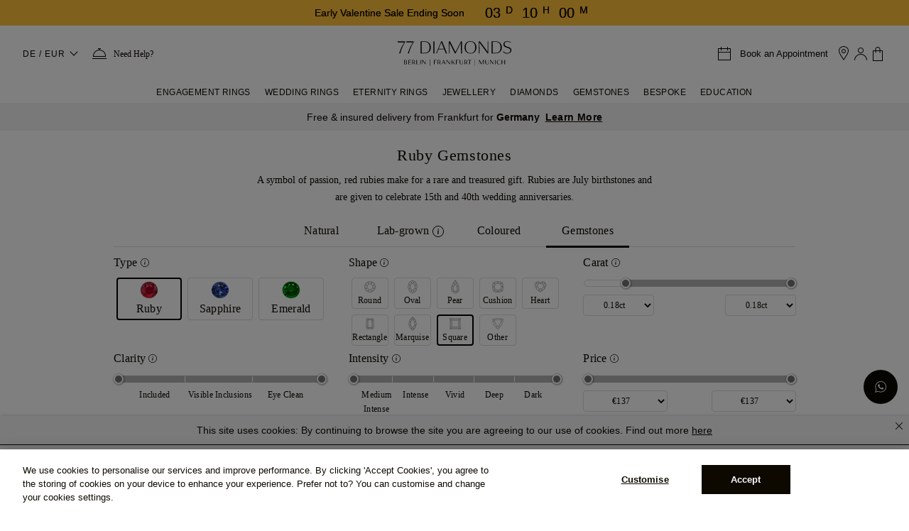

--- FILE ---
content_type: text/html;charset=UTF-8
request_url: https://www.77diamonds.com/gemstones/square
body_size: 33335
content:
<!DOCTYPE html><html data-capo="" dir="ltr" lang="en"><head><meta charset="utf-8"><meta name="viewport" content="width=device-width, initial-scale=1, maximum-scale=1"><link rel="stylesheet" href="/_nuxt/entry.BSG7Is9T.css" crossorigin=""><link rel="preload" as="font" crossorigin="" href="/fonts/plain/Plain-Light-AK.woff2"><link rel="preload" as="font" crossorigin="" href="/fonts/nunito-sans/nunito-sans-v4-latin-600.woff2"><link rel="preload" as="font" crossorigin="" href="/fonts/england/England-Hand-DB.woff2"><link rel="preload" as="font" crossorigin="" href="/fonts/Monotype-Corsiva/MTCORSVA.woff"><link rel="preload" as="font" crossorigin="" href="/fonts/Avant-Garde/ITCAvantGardeGothicLTDemi.ttf"><link rel="preload" as="font" crossorigin="" href="/fonts/helvetica/helvetica.ttf"><link rel="prefetch" as="image" type="image/png" href="/_nuxt/no_image_placeholder.Bx-yiuy_.png"><link rel="prefetch" as="image" type="image/png" href="/_nuxt/icon77.DE2TiZP9.png"><link rel="prefetch" as="image" type="image/png" href="/_nuxt/icon77_2x.BxA0HU6X.png"><link rel="prefetch" as="image" type="image/png" href="/_nuxt/shopicon.DfKKboqf.png"><link rel="prefetch" as="image" type="image/png" href="/_nuxt/shopicon_2x.CPSe3gMS.png"><link rel="prefetch" as="script" crossorigin="" href="/_nuxt/NoZoj6M7.js"><link rel="prefetch" as="script" crossorigin="" href="/_nuxt/SIQOZqyz.js"><link rel="prefetch" as="script" crossorigin="" href="/_nuxt/DN6Nzlrm.js"><link rel="prefetch" as="script" crossorigin="" href="/_nuxt/Bud2dqE0.js"><link rel="prefetch" as="style" crossorigin="" href="/_nuxt/Banner77.CmDvtJ5x.css"><link rel="prefetch" as="style" crossorigin="" href="/_nuxt/Image77.C9UsUTs7.css"><link rel="prefetch" as="script" crossorigin="" href="/_nuxt/DSW1Wk_R.js"><link rel="prefetch" as="script" crossorigin="" href="/_nuxt/BUeQpvjB.js"><link rel="prefetch" as="script" crossorigin="" href="/_nuxt/B5KNIXKP.js"><link rel="prefetch" as="script" crossorigin="" href="/_nuxt/Ckm94yqC.js"><link rel="prefetch" as="script" crossorigin="" href="/_nuxt/BvyJRFr0.js"><link rel="prefetch" as="script" crossorigin="" href="/_nuxt/l9ixdaIo.js"><link rel="prefetch" as="script" crossorigin="" href="/_nuxt/DX1Uchym.js"><link rel="prefetch" as="style" crossorigin="" href="/_nuxt/Loader.B28gLMqw.css"><link rel="prefetch" as="style" crossorigin="" href="/_nuxt/Collapse.DRhbQULi.css"><link rel="prefetch" as="style" crossorigin="" href="/_nuxt/Button77.CFZyTMBf.css"><link rel="prefetch" as="style" crossorigin="" href="/_nuxt/index.DeTziaRg.css"><link rel="prefetch" as="style" crossorigin="" href="/_nuxt/Popup.B3w3l5op.css"><link rel="prefetch" as="style" crossorigin="" href="/_nuxt/index.BqLlQNF0.css"><link rel="prefetch" as="style" crossorigin="" href="/_nuxt/googleTracking.DS96u0Za.css"><link rel="prefetch" as="style" crossorigin="" href="/_nuxt/SetStone.t4zckazT.css"><link rel="prefetch" as="script" crossorigin="" href="/_nuxt/DWHELUm-.js"><link rel="prefetch" as="script" crossorigin="" href="/_nuxt/BsEbegrT.js"><link rel="prefetch" as="script" crossorigin="" href="/_nuxt/CWkTf20s.js"><link rel="prefetch" as="script" crossorigin="" href="/_nuxt/Bi9Hk11y.js"><link rel="prefetch" as="script" crossorigin="" href="/_nuxt/M5OtGgcE.js"><link rel="prefetch" as="script" crossorigin="" href="/_nuxt/B4GT3bBt.js"><link rel="prefetch" as="script" crossorigin="" href="/_nuxt/LBhLPPCm.js"><link rel="prefetch" as="script" crossorigin="" href="/_nuxt/DUKQ16sV.js"><link rel="prefetch" as="script" crossorigin="" href="/_nuxt/DBqpdZjW.js"><link rel="prefetch" as="script" crossorigin="" href="/_nuxt/CZ4Ew6vd.js"><link rel="prefetch" as="script" crossorigin="" href="/_nuxt/C2LNgxTn.js"><link rel="prefetch" as="script" crossorigin="" href="/_nuxt/CIlaVrHo.js"><link rel="prefetch" as="script" crossorigin="" href="/_nuxt/Dd86RS0V.js"><link rel="prefetch" as="script" crossorigin="" href="/_nuxt/COmEb8XQ.js"><link rel="prefetch" as="script" crossorigin="" href="/_nuxt/DnJKGOkT.js"><link rel="prefetch" as="script" crossorigin="" href="/_nuxt/Cfg0J95k.js"><link rel="prefetch" as="script" crossorigin="" href="/_nuxt/BawRpALR.js"><link rel="prefetch" as="script" crossorigin="" href="/_nuxt/CB1Lbjb6.js"><link rel="prefetch" as="script" crossorigin="" href="/_nuxt/B73eMok5.js"><link rel="prefetch" as="script" crossorigin="" href="/_nuxt/viTuH4eQ.js"><link rel="prefetch" as="script" crossorigin="" href="/_nuxt/Bo5nGKYF.js"><link rel="prefetch" as="script" crossorigin="" href="/_nuxt/C78hBag1.js"><link rel="prefetch" as="script" crossorigin="" href="/_nuxt/DIYKVt3K.js"><link rel="prefetch" as="script" crossorigin="" href="/_nuxt/Cwi1DARt.js"><link rel="prefetch" as="script" crossorigin="" href="/_nuxt/OodVakTi.js"><link rel="prefetch" as="script" crossorigin="" href="/_nuxt/BfQb-OVU.js"><link rel="prefetch" as="script" crossorigin="" href="/_nuxt/CHnvKTEp.js"><link rel="prefetch" as="script" crossorigin="" href="/_nuxt/D9oh5daA.js"><link rel="prefetch" as="script" crossorigin="" href="/_nuxt/CYMLFbiU.js"><link rel="prefetch" as="script" crossorigin="" href="/_nuxt/KQuWaf5W.js"><link rel="prefetch" as="script" crossorigin="" href="/_nuxt/zP8-S0tK.js"><link rel="prefetch" as="script" crossorigin="" href="/_nuxt/CdHfnOej.js"><link rel="icon" href="https://cdn.77diamonds.com/images/NewImages/Icons/Favicon.png" type="image/x-icon"><link rel="apple-touch-icon" href="https://cdn.77diamonds.com/images/NewImages/Icons/77D_57x57.png" sizes="57x57"><link rel="apple-touch-icon" href="https://cdn.77diamonds.com/images/NewImages/Icons/77D_72x72.png" sizes="72x72"><link rel="apple-touch-icon" href="https://cdn.77diamonds.com/images/NewImages/Icons/77D_114x114.png" sizes="114x114"><link rel="apple-touch-icon" href="https://cdn.77diamonds.com/images/NewImages/Favicons/77D_144x144.png" sizes="144x144"><link rel="image_src" href="https://cdn.77diamonds.com/images/NewImages/Favicons/77D_144x144.png"><link rel="preconnect" href="https://api.checkout.com"><link rel="preconnect" href="https://devices.api.checkout.com"><link rel="preconnect" href="https://risk.checkout.com"><link rel="preconnect" href="https://api.sandbox.checkout.com"><link rel="preconnect" href="https://devices.api.sandbox.checkout.com"><link rel="preconnect" href="https://risk.sandbox.checkout.com"><style>:root{--swal2-container-padding: 0.625em;--swal2-backdrop: rgba(0, 0, 0, 0.4);--swal2-width: 32em;--swal2-padding: 0 0 1.25em;--swal2-border: none;--swal2-border-radius: 0.3125rem;--swal2-background: white;--swal2-color: #545454;--swal2-footer-border-color: #eee;--swal2-input-background: transparent;--swal2-validation-message-background: #f0f0f0;--swal2-validation-message-color: #666}[data-swal2-theme=dark]{--swal2-dark-theme-black: #19191a;--swal2-dark-theme-white: #e1e1e1;--swal2-background: var(--swal2-dark-theme-black);--swal2-color: var(--swal2-dark-theme-white);--swal2-footer-border-color: #555;--swal2-input-background: color-mix(in srgb, var(--swal2-dark-theme-black), var(--swal2-dark-theme-white) 10%);--swal2-validation-message-background: color-mix(in srgb, var(--swal2-dark-theme-black), var(--swal2-dark-theme-white) 10%);--swal2-validation-message-color: var(--swal2-dark-theme-white)}@media(prefers-color-scheme: dark){[data-swal2-theme=auto]{--swal2-dark-theme-black: #19191a;--swal2-dark-theme-white: #e1e1e1;--swal2-background: var(--swal2-dark-theme-black);--swal2-color: var(--swal2-dark-theme-white);--swal2-footer-border-color: #555;--swal2-input-background: color-mix(in srgb, var(--swal2-dark-theme-black), var(--swal2-dark-theme-white) 10%);--swal2-validation-message-background: color-mix(in srgb, var(--swal2-dark-theme-black), var(--swal2-dark-theme-white) 10%);--swal2-validation-message-color: var(--swal2-dark-theme-white)}}body.swal2-shown:not(.swal2-no-backdrop,.swal2-toast-shown){overflow:hidden}body.swal2-height-auto{height:auto !important}body.swal2-no-backdrop .swal2-container{background-color:rgba(0,0,0,0) !important;pointer-events:none}body.swal2-no-backdrop .swal2-container .swal2-popup{pointer-events:all}body.swal2-no-backdrop .swal2-container .swal2-modal{box-shadow:0 0 10px var(--swal2-backdrop)}body.swal2-toast-shown .swal2-container{box-sizing:border-box;width:360px;max-width:100%;background-color:rgba(0,0,0,0);pointer-events:none}body.swal2-toast-shown .swal2-container.swal2-top{inset:0 auto auto 50%;transform:translateX(-50%)}body.swal2-toast-shown .swal2-container.swal2-top-end,body.swal2-toast-shown .swal2-container.swal2-top-right{inset:0 0 auto auto}body.swal2-toast-shown .swal2-container.swal2-top-start,body.swal2-toast-shown .swal2-container.swal2-top-left{inset:0 auto auto 0}body.swal2-toast-shown .swal2-container.swal2-center-start,body.swal2-toast-shown .swal2-container.swal2-center-left{inset:50% auto auto 0;transform:translateY(-50%)}body.swal2-toast-shown .swal2-container.swal2-center{inset:50% auto auto 50%;transform:translate(-50%, -50%)}body.swal2-toast-shown .swal2-container.swal2-center-end,body.swal2-toast-shown .swal2-container.swal2-center-right{inset:50% 0 auto auto;transform:translateY(-50%)}body.swal2-toast-shown .swal2-container.swal2-bottom-start,body.swal2-toast-shown .swal2-container.swal2-bottom-left{inset:auto auto 0 0}body.swal2-toast-shown .swal2-container.swal2-bottom{inset:auto auto 0 50%;transform:translateX(-50%)}body.swal2-toast-shown .swal2-container.swal2-bottom-end,body.swal2-toast-shown .swal2-container.swal2-bottom-right{inset:auto 0 0 auto}@media print{body.swal2-shown:not(.swal2-no-backdrop,.swal2-toast-shown){overflow-y:scroll !important}body.swal2-shown:not(.swal2-no-backdrop,.swal2-toast-shown)>[aria-hidden=true]{display:none}body.swal2-shown:not(.swal2-no-backdrop,.swal2-toast-shown) .swal2-container{position:static !important}}div:where(.swal2-container){display:grid;position:fixed;z-index:1060;inset:0;box-sizing:border-box;grid-template-areas:"top-start     top            top-end" "center-start  center         center-end" "bottom-start  bottom-center  bottom-end";grid-template-rows:minmax(min-content, auto) minmax(min-content, auto) minmax(min-content, auto);height:100%;padding:var(--swal2-container-padding);overflow-x:hidden;transition:background-color .1s;-webkit-overflow-scrolling:touch}div:where(.swal2-container).swal2-backdrop-show,div:where(.swal2-container).swal2-noanimation{background:var(--swal2-backdrop)}div:where(.swal2-container).swal2-backdrop-hide{background:rgba(0,0,0,0) !important}div:where(.swal2-container).swal2-top-start,div:where(.swal2-container).swal2-center-start,div:where(.swal2-container).swal2-bottom-start{grid-template-columns:minmax(0, 1fr) auto auto}div:where(.swal2-container).swal2-top,div:where(.swal2-container).swal2-center,div:where(.swal2-container).swal2-bottom{grid-template-columns:auto minmax(0, 1fr) auto}div:where(.swal2-container).swal2-top-end,div:where(.swal2-container).swal2-center-end,div:where(.swal2-container).swal2-bottom-end{grid-template-columns:auto auto minmax(0, 1fr)}div:where(.swal2-container).swal2-top-start>.swal2-popup{align-self:start}div:where(.swal2-container).swal2-top>.swal2-popup{grid-column:2;place-self:start center}div:where(.swal2-container).swal2-top-end>.swal2-popup,div:where(.swal2-container).swal2-top-right>.swal2-popup{grid-column:3;place-self:start end}div:where(.swal2-container).swal2-center-start>.swal2-popup,div:where(.swal2-container).swal2-center-left>.swal2-popup{grid-row:2;align-self:center}div:where(.swal2-container).swal2-center>.swal2-popup{grid-column:2;grid-row:2;place-self:center center}div:where(.swal2-container).swal2-center-end>.swal2-popup,div:where(.swal2-container).swal2-center-right>.swal2-popup{grid-column:3;grid-row:2;place-self:center end}div:where(.swal2-container).swal2-bottom-start>.swal2-popup,div:where(.swal2-container).swal2-bottom-left>.swal2-popup{grid-column:1;grid-row:3;align-self:end}div:where(.swal2-container).swal2-bottom>.swal2-popup{grid-column:2;grid-row:3;place-self:end center}div:where(.swal2-container).swal2-bottom-end>.swal2-popup,div:where(.swal2-container).swal2-bottom-right>.swal2-popup{grid-column:3;grid-row:3;place-self:end end}div:where(.swal2-container).swal2-grow-row>.swal2-popup,div:where(.swal2-container).swal2-grow-fullscreen>.swal2-popup{grid-column:1/4;width:100%}div:where(.swal2-container).swal2-grow-column>.swal2-popup,div:where(.swal2-container).swal2-grow-fullscreen>.swal2-popup{grid-row:1/4;align-self:stretch}div:where(.swal2-container).swal2-no-transition{transition:none !important}div:where(.swal2-container) div:where(.swal2-popup){display:none;position:relative;box-sizing:border-box;grid-template-columns:minmax(0, 100%);width:var(--swal2-width);max-width:100%;padding:var(--swal2-padding);border:var(--swal2-border);border-radius:var(--swal2-border-radius);background:var(--swal2-background);color:var(--swal2-color);font-family:inherit;font-size:1rem}div:where(.swal2-container) div:where(.swal2-popup):focus{outline:none}div:where(.swal2-container) div:where(.swal2-popup).swal2-loading{overflow-y:hidden}div:where(.swal2-container) div:where(.swal2-popup).swal2-draggable{cursor:grab}div:where(.swal2-container) div:where(.swal2-popup).swal2-draggable div:where(.swal2-icon){cursor:grab}div:where(.swal2-container) div:where(.swal2-popup).swal2-dragging{cursor:grabbing}div:where(.swal2-container) div:where(.swal2-popup).swal2-dragging div:where(.swal2-icon){cursor:grabbing}div:where(.swal2-container) h2:where(.swal2-title){position:relative;max-width:100%;margin:0;padding:.8em 1em 0;color:inherit;font-size:1.875em;font-weight:600;text-align:center;text-transform:none;word-wrap:break-word;cursor:initial}div:where(.swal2-container) div:where(.swal2-actions){display:flex;z-index:1;box-sizing:border-box;flex-wrap:wrap;align-items:center;justify-content:center;width:auto;margin:1.25em auto 0;padding:0}div:where(.swal2-container) div:where(.swal2-actions):not(.swal2-loading) .swal2-styled[disabled]{opacity:.4}div:where(.swal2-container) div:where(.swal2-actions):not(.swal2-loading) .swal2-styled:hover{background-image:linear-gradient(rgba(0, 0, 0, 0.1), rgba(0, 0, 0, 0.1))}div:where(.swal2-container) div:where(.swal2-actions):not(.swal2-loading) .swal2-styled:active{background-image:linear-gradient(rgba(0, 0, 0, 0.2), rgba(0, 0, 0, 0.2))}div:where(.swal2-container) div:where(.swal2-loader){display:none;align-items:center;justify-content:center;width:2.2em;height:2.2em;margin:0 1.875em;animation:swal2-rotate-loading 1.5s linear 0s infinite normal;border-width:.25em;border-style:solid;border-radius:100%;border-color:#2778c4 rgba(0,0,0,0) #2778c4 rgba(0,0,0,0)}div:where(.swal2-container) button:where(.swal2-styled){margin:.3125em;padding:.625em 1.1em;transition:box-shadow .1s;box-shadow:0 0 0 3px rgba(0,0,0,0);font-weight:500}div:where(.swal2-container) button:where(.swal2-styled):not([disabled]){cursor:pointer}div:where(.swal2-container) button:where(.swal2-styled):where(.swal2-confirm){border:0;border-radius:.25em;background:initial;background-color:#7066e0;color:#fff;font-size:1em}div:where(.swal2-container) button:where(.swal2-styled):where(.swal2-confirm):focus-visible{box-shadow:0 0 0 3px rgba(112,102,224,.5)}div:where(.swal2-container) button:where(.swal2-styled):where(.swal2-deny){border:0;border-radius:.25em;background:initial;background-color:#dc3741;color:#fff;font-size:1em}div:where(.swal2-container) button:where(.swal2-styled):where(.swal2-deny):focus-visible{box-shadow:0 0 0 3px rgba(220,55,65,.5)}div:where(.swal2-container) button:where(.swal2-styled):where(.swal2-cancel){border:0;border-radius:.25em;background:initial;background-color:#6e7881;color:#fff;font-size:1em}div:where(.swal2-container) button:where(.swal2-styled):where(.swal2-cancel):focus-visible{box-shadow:0 0 0 3px rgba(110,120,129,.5)}div:where(.swal2-container) button:where(.swal2-styled).swal2-default-outline:focus-visible{box-shadow:0 0 0 3px rgba(100,150,200,.5)}div:where(.swal2-container) button:where(.swal2-styled):focus-visible{outline:none}div:where(.swal2-container) button:where(.swal2-styled)::-moz-focus-inner{border:0}div:where(.swal2-container) div:where(.swal2-footer){margin:1em 0 0;padding:1em 1em 0;border-top:1px solid var(--swal2-footer-border-color);color:inherit;font-size:1em;text-align:center;cursor:initial}div:where(.swal2-container) .swal2-timer-progress-bar-container{position:absolute;right:0;bottom:0;left:0;grid-column:auto !important;overflow:hidden;border-bottom-right-radius:var(--swal2-border-radius);border-bottom-left-radius:var(--swal2-border-radius)}div:where(.swal2-container) div:where(.swal2-timer-progress-bar){width:100%;height:.25em;background:rgba(0,0,0,.2)}div:where(.swal2-container) img:where(.swal2-image){max-width:100%;margin:2em auto 1em;cursor:initial}div:where(.swal2-container) button:where(.swal2-close){z-index:2;align-items:center;justify-content:center;width:1.2em;height:1.2em;margin-top:0;margin-right:0;margin-bottom:-1.2em;padding:0;overflow:hidden;transition:color .1s,box-shadow .1s;border:none;border-radius:var(--swal2-border-radius);background:rgba(0,0,0,0);color:#ccc;font-family:monospace;font-size:2.5em;cursor:pointer;justify-self:end}div:where(.swal2-container) button:where(.swal2-close):hover{transform:none;background:rgba(0,0,0,0);color:#f27474}div:where(.swal2-container) button:where(.swal2-close):focus-visible{outline:none;box-shadow:inset 0 0 0 3px rgba(100,150,200,.5)}div:where(.swal2-container) button:where(.swal2-close)::-moz-focus-inner{border:0}div:where(.swal2-container) div:where(.swal2-html-container){z-index:1;justify-content:center;margin:0;padding:1em 1.6em .3em;overflow:auto;color:inherit;font-size:1.125em;font-weight:normal;line-height:normal;text-align:center;word-wrap:break-word;word-break:break-word;cursor:initial}div:where(.swal2-container) input:where(.swal2-input),div:where(.swal2-container) input:where(.swal2-file),div:where(.swal2-container) textarea:where(.swal2-textarea),div:where(.swal2-container) select:where(.swal2-select),div:where(.swal2-container) div:where(.swal2-radio),div:where(.swal2-container) label:where(.swal2-checkbox){margin:1em 2em 3px}div:where(.swal2-container) input:where(.swal2-input),div:where(.swal2-container) input:where(.swal2-file),div:where(.swal2-container) textarea:where(.swal2-textarea){box-sizing:border-box;width:auto;transition:border-color .1s,box-shadow .1s;border:1px solid #d9d9d9;border-radius:.1875em;background:var(--swal2-input-background);box-shadow:inset 0 1px 1px rgba(0,0,0,.06),0 0 0 3px rgba(0,0,0,0);color:inherit;font-size:1.125em}div:where(.swal2-container) input:where(.swal2-input).swal2-inputerror,div:where(.swal2-container) input:where(.swal2-file).swal2-inputerror,div:where(.swal2-container) textarea:where(.swal2-textarea).swal2-inputerror{border-color:#f27474 !important;box-shadow:0 0 2px #f27474 !important}div:where(.swal2-container) input:where(.swal2-input):focus,div:where(.swal2-container) input:where(.swal2-file):focus,div:where(.swal2-container) textarea:where(.swal2-textarea):focus{border:1px solid #b4dbed;outline:none;box-shadow:inset 0 1px 1px rgba(0,0,0,.06),0 0 0 3px rgba(100,150,200,.5)}div:where(.swal2-container) input:where(.swal2-input)::placeholder,div:where(.swal2-container) input:where(.swal2-file)::placeholder,div:where(.swal2-container) textarea:where(.swal2-textarea)::placeholder{color:#ccc}div:where(.swal2-container) .swal2-range{margin:1em 2em 3px;background:var(--swal2-background)}div:where(.swal2-container) .swal2-range input{width:80%}div:where(.swal2-container) .swal2-range output{width:20%;color:inherit;font-weight:600;text-align:center}div:where(.swal2-container) .swal2-range input,div:where(.swal2-container) .swal2-range output{height:2.625em;padding:0;font-size:1.125em;line-height:2.625em}div:where(.swal2-container) .swal2-input{height:2.625em;padding:0 .75em}div:where(.swal2-container) .swal2-file{width:75%;margin-right:auto;margin-left:auto;background:var(--swal2-input-background);font-size:1.125em}div:where(.swal2-container) .swal2-textarea{height:6.75em;padding:.75em}div:where(.swal2-container) .swal2-select{min-width:50%;max-width:100%;padding:.375em .625em;background:var(--swal2-input-background);color:inherit;font-size:1.125em}div:where(.swal2-container) .swal2-radio,div:where(.swal2-container) .swal2-checkbox{align-items:center;justify-content:center;background:var(--swal2-background);color:inherit}div:where(.swal2-container) .swal2-radio label,div:where(.swal2-container) .swal2-checkbox label{margin:0 .6em;font-size:1.125em}div:where(.swal2-container) .swal2-radio input,div:where(.swal2-container) .swal2-checkbox input{flex-shrink:0;margin:0 .4em}div:where(.swal2-container) label:where(.swal2-input-label){display:flex;justify-content:center;margin:1em auto 0}div:where(.swal2-container) div:where(.swal2-validation-message){align-items:center;justify-content:center;margin:1em 0 0;padding:.625em;overflow:hidden;background:var(--swal2-validation-message-background);color:var(--swal2-validation-message-color);font-size:1em;font-weight:300}div:where(.swal2-container) div:where(.swal2-validation-message)::before{content:"!";display:inline-block;width:1.5em;min-width:1.5em;height:1.5em;margin:0 .625em;border-radius:50%;background-color:#f27474;color:#fff;font-weight:600;line-height:1.5em;text-align:center}div:where(.swal2-container) .swal2-progress-steps{flex-wrap:wrap;align-items:center;max-width:100%;margin:1.25em auto;padding:0;background:rgba(0,0,0,0);font-weight:600}div:where(.swal2-container) .swal2-progress-steps li{display:inline-block;position:relative}div:where(.swal2-container) .swal2-progress-steps .swal2-progress-step{z-index:20;flex-shrink:0;width:2em;height:2em;border-radius:2em;background:#2778c4;color:#fff;line-height:2em;text-align:center}div:where(.swal2-container) .swal2-progress-steps .swal2-progress-step.swal2-active-progress-step{background:#2778c4}div:where(.swal2-container) .swal2-progress-steps .swal2-progress-step.swal2-active-progress-step~.swal2-progress-step{background:#add8e6;color:#fff}div:where(.swal2-container) .swal2-progress-steps .swal2-progress-step.swal2-active-progress-step~.swal2-progress-step-line{background:#add8e6}div:where(.swal2-container) .swal2-progress-steps .swal2-progress-step-line{z-index:10;flex-shrink:0;width:2.5em;height:.4em;margin:0 -1px;background:#2778c4}div:where(.swal2-icon){position:relative;box-sizing:content-box;justify-content:center;width:5em;height:5em;margin:2.5em auto .6em;border:.25em solid rgba(0,0,0,0);border-radius:50%;border-color:#000;font-family:inherit;line-height:5em;cursor:default;user-select:none}div:where(.swal2-icon) .swal2-icon-content{display:flex;align-items:center;font-size:3.75em}div:where(.swal2-icon).swal2-error{border-color:#f27474;color:#f27474}div:where(.swal2-icon).swal2-error .swal2-x-mark{position:relative;flex-grow:1}div:where(.swal2-icon).swal2-error [class^=swal2-x-mark-line]{display:block;position:absolute;top:2.3125em;width:2.9375em;height:.3125em;border-radius:.125em;background-color:#f27474}div:where(.swal2-icon).swal2-error [class^=swal2-x-mark-line][class$=left]{left:1.0625em;transform:rotate(45deg)}div:where(.swal2-icon).swal2-error [class^=swal2-x-mark-line][class$=right]{right:1em;transform:rotate(-45deg)}div:where(.swal2-icon).swal2-error.swal2-icon-show{animation:swal2-animate-error-icon .5s}div:where(.swal2-icon).swal2-error.swal2-icon-show .swal2-x-mark{animation:swal2-animate-error-x-mark .5s}div:where(.swal2-icon).swal2-warning{border-color:#f8bb86;color:#f8bb86}div:where(.swal2-icon).swal2-warning.swal2-icon-show{animation:swal2-animate-error-icon .5s}div:where(.swal2-icon).swal2-warning.swal2-icon-show .swal2-icon-content{animation:swal2-animate-i-mark .5s}div:where(.swal2-icon).swal2-info{border-color:#3fc3ee;color:#3fc3ee}div:where(.swal2-icon).swal2-info.swal2-icon-show{animation:swal2-animate-error-icon .5s}div:where(.swal2-icon).swal2-info.swal2-icon-show .swal2-icon-content{animation:swal2-animate-i-mark .8s}div:where(.swal2-icon).swal2-question{border-color:#87adbd;color:#87adbd}div:where(.swal2-icon).swal2-question.swal2-icon-show{animation:swal2-animate-error-icon .5s}div:where(.swal2-icon).swal2-question.swal2-icon-show .swal2-icon-content{animation:swal2-animate-question-mark .8s}div:where(.swal2-icon).swal2-success{border-color:#a5dc86;color:#a5dc86}div:where(.swal2-icon).swal2-success [class^=swal2-success-circular-line]{position:absolute;width:3.75em;height:7.5em;border-radius:50%}div:where(.swal2-icon).swal2-success [class^=swal2-success-circular-line][class$=left]{top:-0.4375em;left:-2.0635em;transform:rotate(-45deg);transform-origin:3.75em 3.75em;border-radius:7.5em 0 0 7.5em}div:where(.swal2-icon).swal2-success [class^=swal2-success-circular-line][class$=right]{top:-0.6875em;left:1.875em;transform:rotate(-45deg);transform-origin:0 3.75em;border-radius:0 7.5em 7.5em 0}div:where(.swal2-icon).swal2-success .swal2-success-ring{position:absolute;z-index:2;top:-0.25em;left:-0.25em;box-sizing:content-box;width:100%;height:100%;border:.25em solid rgba(165,220,134,.3);border-radius:50%}div:where(.swal2-icon).swal2-success .swal2-success-fix{position:absolute;z-index:1;top:.5em;left:1.625em;width:.4375em;height:5.625em;transform:rotate(-45deg)}div:where(.swal2-icon).swal2-success [class^=swal2-success-line]{display:block;position:absolute;z-index:2;height:.3125em;border-radius:.125em;background-color:#a5dc86}div:where(.swal2-icon).swal2-success [class^=swal2-success-line][class$=tip]{top:2.875em;left:.8125em;width:1.5625em;transform:rotate(45deg)}div:where(.swal2-icon).swal2-success [class^=swal2-success-line][class$=long]{top:2.375em;right:.5em;width:2.9375em;transform:rotate(-45deg)}div:where(.swal2-icon).swal2-success.swal2-icon-show .swal2-success-line-tip{animation:swal2-animate-success-line-tip .75s}div:where(.swal2-icon).swal2-success.swal2-icon-show .swal2-success-line-long{animation:swal2-animate-success-line-long .75s}div:where(.swal2-icon).swal2-success.swal2-icon-show .swal2-success-circular-line-right{animation:swal2-rotate-success-circular-line 4.25s ease-in}[class^=swal2]{-webkit-tap-highlight-color:rgba(0,0,0,0)}.swal2-show{animation:swal2-show .3s}.swal2-hide{animation:swal2-hide .15s forwards}.swal2-noanimation{transition:none}.swal2-scrollbar-measure{position:absolute;top:-9999px;width:50px;height:50px;overflow:scroll}.swal2-rtl .swal2-close{margin-right:initial;margin-left:0}.swal2-rtl .swal2-timer-progress-bar{right:0;left:auto}.swal2-toast{box-sizing:border-box;grid-column:1/4 !important;grid-row:1/4 !important;grid-template-columns:min-content auto min-content;padding:1em;overflow-y:hidden;background:#fff;box-shadow:0 0 1px rgba(0,0,0,.075),0 1px 2px rgba(0,0,0,.075),1px 2px 4px rgba(0,0,0,.075),1px 3px 8px rgba(0,0,0,.075),2px 4px 16px rgba(0,0,0,.075);pointer-events:all}.swal2-toast>*{grid-column:2}.swal2-toast h2:where(.swal2-title){margin:.5em 1em;padding:0;font-size:1em;text-align:initial}.swal2-toast .swal2-loading{justify-content:center}.swal2-toast input:where(.swal2-input){height:2em;margin:.5em;font-size:1em}.swal2-toast .swal2-validation-message{font-size:1em}.swal2-toast div:where(.swal2-footer){margin:.5em 0 0;padding:.5em 0 0;font-size:.8em}.swal2-toast button:where(.swal2-close){grid-column:3/3;grid-row:1/99;align-self:center;width:.8em;height:.8em;margin:0;font-size:2em}.swal2-toast div:where(.swal2-html-container){margin:.5em 1em;padding:0;overflow:initial;font-size:1em;text-align:initial}.swal2-toast div:where(.swal2-html-container):empty{padding:0}.swal2-toast .swal2-loader{grid-column:1;grid-row:1/99;align-self:center;width:2em;height:2em;margin:.25em}.swal2-toast .swal2-icon{grid-column:1;grid-row:1/99;align-self:center;width:2em;min-width:2em;height:2em;margin:0 .5em 0 0}.swal2-toast .swal2-icon .swal2-icon-content{display:flex;align-items:center;font-size:1.8em;font-weight:bold}.swal2-toast .swal2-icon.swal2-success .swal2-success-ring{width:2em;height:2em}.swal2-toast .swal2-icon.swal2-error [class^=swal2-x-mark-line]{top:.875em;width:1.375em}.swal2-toast .swal2-icon.swal2-error [class^=swal2-x-mark-line][class$=left]{left:.3125em}.swal2-toast .swal2-icon.swal2-error [class^=swal2-x-mark-line][class$=right]{right:.3125em}.swal2-toast div:where(.swal2-actions){justify-content:flex-start;height:auto;margin:0;margin-top:.5em;padding:0 .5em}.swal2-toast button:where(.swal2-styled){margin:.25em .5em;padding:.4em .6em;font-size:1em}.swal2-toast .swal2-success{border-color:#a5dc86}.swal2-toast .swal2-success [class^=swal2-success-circular-line]{position:absolute;width:1.6em;height:3em;border-radius:50%}.swal2-toast .swal2-success [class^=swal2-success-circular-line][class$=left]{top:-0.8em;left:-0.5em;transform:rotate(-45deg);transform-origin:2em 2em;border-radius:4em 0 0 4em}.swal2-toast .swal2-success [class^=swal2-success-circular-line][class$=right]{top:-0.25em;left:.9375em;transform-origin:0 1.5em;border-radius:0 4em 4em 0}.swal2-toast .swal2-success .swal2-success-ring{width:2em;height:2em}.swal2-toast .swal2-success .swal2-success-fix{top:0;left:.4375em;width:.4375em;height:2.6875em}.swal2-toast .swal2-success [class^=swal2-success-line]{height:.3125em}.swal2-toast .swal2-success [class^=swal2-success-line][class$=tip]{top:1.125em;left:.1875em;width:.75em}.swal2-toast .swal2-success [class^=swal2-success-line][class$=long]{top:.9375em;right:.1875em;width:1.375em}.swal2-toast .swal2-success.swal2-icon-show .swal2-success-line-tip{animation:swal2-toast-animate-success-line-tip .75s}.swal2-toast .swal2-success.swal2-icon-show .swal2-success-line-long{animation:swal2-toast-animate-success-line-long .75s}.swal2-toast.swal2-show{animation:swal2-toast-show .5s}.swal2-toast.swal2-hide{animation:swal2-toast-hide .1s forwards}@keyframes swal2-show{0%{transform:scale(0.7)}45%{transform:scale(1.05)}80%{transform:scale(0.95)}100%{transform:scale(1)}}@keyframes swal2-hide{0%{transform:scale(1);opacity:1}100%{transform:scale(0.5);opacity:0}}@keyframes swal2-animate-success-line-tip{0%{top:1.1875em;left:.0625em;width:0}54%{top:1.0625em;left:.125em;width:0}70%{top:2.1875em;left:-0.375em;width:3.125em}84%{top:3em;left:1.3125em;width:1.0625em}100%{top:2.8125em;left:.8125em;width:1.5625em}}@keyframes swal2-animate-success-line-long{0%{top:3.375em;right:2.875em;width:0}65%{top:3.375em;right:2.875em;width:0}84%{top:2.1875em;right:0;width:3.4375em}100%{top:2.375em;right:.5em;width:2.9375em}}@keyframes swal2-rotate-success-circular-line{0%{transform:rotate(-45deg)}5%{transform:rotate(-45deg)}12%{transform:rotate(-405deg)}100%{transform:rotate(-405deg)}}@keyframes swal2-animate-error-x-mark{0%{margin-top:1.625em;transform:scale(0.4);opacity:0}50%{margin-top:1.625em;transform:scale(0.4);opacity:0}80%{margin-top:-0.375em;transform:scale(1.15)}100%{margin-top:0;transform:scale(1);opacity:1}}@keyframes swal2-animate-error-icon{0%{transform:rotateX(100deg);opacity:0}100%{transform:rotateX(0deg);opacity:1}}@keyframes swal2-rotate-loading{0%{transform:rotate(0deg)}100%{transform:rotate(360deg)}}@keyframes swal2-animate-question-mark{0%{transform:rotateY(-360deg)}100%{transform:rotateY(0)}}@keyframes swal2-animate-i-mark{0%{transform:rotateZ(45deg);opacity:0}25%{transform:rotateZ(-25deg);opacity:.4}50%{transform:rotateZ(15deg);opacity:.8}75%{transform:rotateZ(-5deg);opacity:1}100%{transform:rotateX(0);opacity:1}}@keyframes swal2-toast-show{0%{transform:translateY(-0.625em) rotateZ(2deg)}33%{transform:translateY(0) rotateZ(-2deg)}66%{transform:translateY(0.3125em) rotateZ(2deg)}100%{transform:translateY(0) rotateZ(0deg)}}@keyframes swal2-toast-hide{100%{transform:rotateZ(1deg);opacity:0}}@keyframes swal2-toast-animate-success-line-tip{0%{top:.5625em;left:.0625em;width:0}54%{top:.125em;left:.125em;width:0}70%{top:.625em;left:-0.25em;width:1.625em}84%{top:1.0625em;left:.75em;width:.5em}100%{top:1.125em;left:.1875em;width:.75em}}@keyframes swal2-toast-animate-success-line-long{0%{top:1.625em;right:1.375em;width:0}65%{top:1.25em;right:.9375em;width:0}84%{top:.9375em;right:0;width:1.125em}100%{top:.9375em;right:.1875em;width:1.375em}}</style><link rel="modulepreload" as="script" crossorigin="" href="https://www.77diamonds.com/_nuxt/8gfXHVnj.js"><link rel="modulepreload" as="script" crossorigin="" href="https://www.77diamonds.com/_nuxt/DITlPqCk.js"><link rel="stylesheet" crossorigin="" href="https://www.77diamonds.com/_nuxt/Image77.C9UsUTs7.css"><link rel="stylesheet" crossorigin="" href="https://www.77diamonds.com/_nuxt/Button77.CFZyTMBf.css"><link rel="modulepreload" as="script" crossorigin="" href="https://www.77diamonds.com/_nuxt/BNdBgwJd.js"><link rel="stylesheet" crossorigin="" href="https://www.77diamonds.com/_nuxt/index.BqLlQNF0.css"><link rel="stylesheet" crossorigin="" href="https://www.77diamonds.com/_nuxt/Popup.B3w3l5op.css"><link rel="modulepreload" as="script" crossorigin="" href="https://www.77diamonds.com/_nuxt/DsFpwrqK.js"><link rel="stylesheet" crossorigin="" href="https://www.77diamonds.com/_nuxt/navigation.BPw86SQB.css"><link rel="modulepreload" as="script" crossorigin="" href="https://www.77diamonds.com/_nuxt/DYQM66cQ.js"><link rel="stylesheet" crossorigin="" href="https://www.77diamonds.com/_nuxt/Banner77.CmDvtJ5x.css"><link rel="modulepreload" as="script" crossorigin="" href="https://www.77diamonds.com/_nuxt/BQlS6VNv.js"><link rel="modulepreload" as="script" crossorigin="" href="https://www.77diamonds.com/_nuxt/AkSm8igA.js"><link rel="stylesheet" crossorigin="" href="https://www.77diamonds.com/_nuxt/SetStone.t4zckazT.css"><link rel="modulepreload" as="script" crossorigin="" href="https://www.77diamonds.com/_nuxt/BBsLz-Iw.js"><link rel="modulepreload" as="script" crossorigin="" href="https://www.77diamonds.com/_nuxt/BuaAd4Db.js"><link rel="stylesheet" crossorigin="" href="https://www.77diamonds.com/_nuxt/KustomerForm.DqkPvPsj.css"><link rel="modulepreload" as="script" crossorigin="" href="https://www.77diamonds.com/_nuxt/D9R2EPDW.js"><link rel="stylesheet" crossorigin="" href="https://www.77diamonds.com/_nuxt/index.BUTqjcyp.css"><link rel="modulepreload" as="script" crossorigin="" href="https://www.77diamonds.com/_nuxt/BPg81ciW.js"><link rel="stylesheet" crossorigin="" href="https://www.77diamonds.com/_nuxt/ExtraDetailsAccordions.mMtoCRNP.css"><link rel="modulepreload" as="script" crossorigin="" href="https://www.77diamonds.com/_nuxt/8Ht98cfe.js"><link rel="stylesheet" crossorigin="" href="https://www.77diamonds.com/_nuxt/Video360.BeuePPky.css"><link rel="modulepreload" as="script" crossorigin="" href="https://www.77diamonds.com/_nuxt/DmIye-Zx.js"><link rel="stylesheet" crossorigin="" href="https://www.77diamonds.com/_nuxt/Carousel.CcYK73Ub.css"><link rel="modulepreload" as="script" crossorigin="" href="https://www.77diamonds.com/_nuxt/Da5YkOEU.js"><link rel="stylesheet" crossorigin="" href="https://www.77diamonds.com/_nuxt/_...Ce_W810G.css"><style>.fpycm0w{border:0;clip:rect(0 0 0 0);height:1px;margin:-1px;overflow:hidden;padding:0;position:absolute;white-space:nowrap;width:1px;word-wrap:normal}.f96or0t{width:100%}.f1mgyl9u{position:relative}.fl8qkup{margin:0}.fw4djxb{-webkit-text-fill-color:transparent !important;background:transparent !important;border:0 solid transparent !important;box-shadow:none;caret-color:transparent !important;color:transparent !important;display:flex;font-family:monospace;font-size:60px;height:100%;inset:0;letter-spacing:28px;line-height:1;opacity:0 !important;outline:0 solid transparent !important;padding:0;pointer-events:all;position:absolute;user-select:none;width:100%}.fw4djxb::selection{background-color:transparent !important}@keyframes f12ak0yf{0%,100%{opacity:1}50%{opacity:0}}.f1sl7r8r{animation:f12ak0yf 1s infinite;color:inherit !important}.f16aq2v4{color:inherit !important}.fkrt5zv{align-items:center;display:flex;height:100%;justify-content:center;left:0;position:fixed;top:0;width:100%;z-index:2147483647}.f1hw3vf8{background-color:#000000;height:100%;left:0;opacity:0.6;position:absolute;top:0;width:100%}@keyframes f1xv63kc{from{transform:translateY(100%)}to{transform:translateY(0)}}@keyframes f1my9vqk{from{transform:translateY(0)}to{transform:translateY(100%)}}@keyframes f1r8wx1s{from{opacity:0}to{opacity:0.6}}@keyframes f1ha2z0w{from{opacity:0.6}to{opacity:0}}.fy1v2o0{border:none;height:100%;width:100%}.f1p30cfw{background-color:transparent;border:0;cursor:pointer;font:inherit;font-size:100%;list-style:none;list-style-type:none;margin:0;padding:0;text-indent:0;vertical-align:baseline}.f1n0bho5{border:0;font:inherit;font-size:100%;list-style:none;list-style-type:none;margin:0;padding:0;text-indent:0;vertical-align:baseline}.fxx4ezk{background-color:white;border:1px solid #ccc;border-radius:4px;box-shadow:0 2px 5px rgba(0, 0, 0, 0.15);list-style:none;margin:0;padding:0;position:relative;z-index:2147483647}.f1iyvfpf{box-sizing:border-box}.f1iyvfpf *, *::before, *::after{box-sizing:inherit}.f11ow8p9{opacity:1;transition:opacity .5s}@media (prefers-reduced-motion){.f11ow8p9{transition:none}}.f1dt66z0{opacity:0;transition:opacity .5s}@media (prefers-reduced-motion){.f1dt66z0{transition:none}}.f1haqsss{background:#F4F2F2 !important;max-width:580px}.f1p7t0xg{appearance:none;background:none;border:none;color:inherit;cursor:pointer;display:block;font:inherit;height:auto;margin:0;padding:0;text-align:start;width:100%}</style><style>.vue-slider-dot{position:absolute;transition:all 0s;z-index:5}.vue-slider-dot:focus{outline:none}.vue-slider-dot-tooltip{position:absolute;visibility:hidden}.vue-slider-dot-hover:hover .vue-slider-dot-tooltip,.vue-slider-dot-tooltip-show{visibility:visible}.vue-slider-dot-tooltip-top{top:-10px;left:50%;transform:translate(-50%,-100%)}.vue-slider-dot-tooltip-bottom{bottom:-10px;left:50%;transform:translate(-50%,100%)}.vue-slider-dot-tooltip-left{left:-10px;top:50%;transform:translate(-100%,-50%)}.vue-slider-dot-tooltip-right{right:-10px;top:50%;transform:translate(100%,-50%)}.vue-slider-marks{position:relative;width:100%;height:100%}.vue-slider-mark{position:absolute;z-index:1}.vue-slider-ltr .vue-slider-mark,.vue-slider-rtl .vue-slider-mark{width:0;height:100%;top:50%}.vue-slider-ltr .vue-slider-mark-step,.vue-slider-rtl .vue-slider-mark-step{top:0}.vue-slider-ltr .vue-slider-mark-label,.vue-slider-rtl .vue-slider-mark-label{top:100%;margin-top:10px}.vue-slider-ltr .vue-slider-mark{transform:translate(-50%,-50%)}.vue-slider-ltr .vue-slider-mark-step{left:0}.vue-slider-ltr .vue-slider-mark-label{left:50%;transform:translate(-50%)}.vue-slider-rtl .vue-slider-mark{transform:translate(50%,-50%)}.vue-slider-rtl .vue-slider-mark-step{right:0}.vue-slider-rtl .vue-slider-mark-label{right:50%;transform:translate(50%)}.vue-slider-ttb .vue-slider-mark,.vue-slider-btt .vue-slider-mark{width:100%;height:0;left:50%}.vue-slider-ttb .vue-slider-mark-step,.vue-slider-btt .vue-slider-mark-step{left:0}.vue-slider-ttb .vue-slider-mark-label,.vue-slider-btt .vue-slider-mark-label{left:100%;margin-left:10px}.vue-slider-btt .vue-slider-mark{transform:translate(-50%,50%)}.vue-slider-btt .vue-slider-mark-step{top:0}.vue-slider-btt .vue-slider-mark-label{top:50%;transform:translateY(-50%)}.vue-slider-ttb .vue-slider-mark{transform:translate(-50%,-50%)}.vue-slider-ttb .vue-slider-mark-step{bottom:0}.vue-slider-ttb .vue-slider-mark-label{bottom:50%;transform:translateY(50%)}.vue-slider-mark-step,.vue-slider-mark-label{position:absolute}.vue-slider-disabled{opacity:.5;cursor:not-allowed}.vue-slider-rail{background-color:#ccc;border-radius:15px}.vue-slider-process{background-color:#3498db;border-radius:15px}.vue-slider-mark{z-index:4}.vue-slider-mark:first-child .vue-slider-mark-step,.vue-slider-mark:last-child .vue-slider-mark-step{display:none}.vue-slider-mark-step{width:100%;height:100%;border-radius:50%;background-color:#00000029}.vue-slider-mark-label{font-size:14px;white-space:nowrap}.vue-slider-dot-handle{cursor:pointer;width:100%;height:100%;border-radius:50%;background-color:#fff;box-sizing:border-box;box-shadow:.5px .5px 2px 1px #00000052}.vue-slider-dot-handle-focus{box-shadow:0 0 1px 2px #3498db5c}.vue-slider-dot-handle-disabled{cursor:not-allowed;background-color:#ccc}.vue-slider-dot-tooltip-inner{font-size:14px;white-space:nowrap;padding:2px 5px;min-width:20px;text-align:center;color:#fff;border-radius:5px;border-color:#3498db;background-color:#3498db;box-sizing:content-box}.vue-slider-dot-tooltip-inner:after{content:"";position:absolute}.vue-slider-dot-tooltip-inner-top:after{top:100%;left:50%;transform:translate(-50%);height:0;width:0;border-color:transparent;border-style:solid;border-width:5px;border-top-color:inherit}.vue-slider-dot-tooltip-inner-bottom:after{bottom:100%;left:50%;transform:translate(-50%);height:0;width:0;border-color:transparent;border-style:solid;border-width:5px;border-bottom-color:inherit}.vue-slider-dot-tooltip-inner-left:after{left:100%;top:50%;transform:translateY(-50%);height:0;width:0;border-color:transparent;border-style:solid;border-width:5px;border-left-color:inherit}.vue-slider-dot-tooltip-inner-right:after{right:100%;top:50%;transform:translateY(-50%);height:0;width:0;border-color:transparent;border-style:solid;border-width:5px;border-right-color:inherit}.vue-slider-dot-tooltip-wrapper{opacity:0;transition:all .3s}.vue-slider-dot-tooltip-wrapper-show{opacity:1}.vue-slider{position:relative;box-sizing:content-box;-webkit-user-select:none;user-select:none;display:block;-webkit-tap-highlight-color:rgba(0,0,0,0)}.vue-slider-rail{position:relative;width:100%;height:100%;transition-property:width,height,left,right,top,bottom}.vue-slider-process{position:absolute;z-index:1}</style><style id="onetrust-style">#onetrust-banner-sdk .onetrust-vendors-list-handler{cursor:pointer;color:#1f96db;font-size:inherit;font-weight:bold;text-decoration:none;margin-left:5px}#onetrust-banner-sdk .onetrust-vendors-list-handler:hover{color:#1f96db}#onetrust-banner-sdk:focus{outline:2px solid #000;outline-offset:-2px}#onetrust-banner-sdk a:focus{outline:2px solid #000}#onetrust-banner-sdk #onetrust-accept-btn-handler,#onetrust-banner-sdk #onetrust-reject-all-handler,#onetrust-banner-sdk #onetrust-pc-btn-handler{outline-offset:1px}#onetrust-banner-sdk.ot-bnr-w-logo .ot-bnr-logo{height:64px;width:64px}#onetrust-banner-sdk #onetrust-policy svg,#onetrust-banner-sdk .banner-option svg{height:13px;width:13px;margin-left:1px}#onetrust-banner-sdk .ot-tcf2-vendor-count.ot-text-bold{font-weight:bold}#onetrust-banner-sdk .ot-button-order-0{order:0}#onetrust-banner-sdk .ot-button-order-1{order:1}#onetrust-banner-sdk .ot-button-order-2{order:2}#onetrust-banner-sdk #onetrust-close-btn-container svg{height:10px;width:10px;pointer-events:none}#onetrust-banner-sdk .ot-close-icon,#onetrust-pc-sdk .ot-close-icon,#ot-sync-ntfy .ot-close-icon{background-size:contain;background-repeat:no-repeat;background-position:center;height:12px;width:12px}#onetrust-banner-sdk .powered-by-logo,#onetrust-banner-sdk .ot-pc-footer-logo a,#onetrust-pc-sdk .powered-by-logo,#onetrust-pc-sdk .ot-pc-footer-logo a,#ot-sync-ntfy .powered-by-logo,#ot-sync-ntfy .ot-pc-footer-logo a{background-size:contain;background-repeat:no-repeat;background-position:center;height:25px;width:152px;display:block;text-decoration:none;font-size:.75em}#onetrust-banner-sdk .powered-by-logo:hover,#onetrust-banner-sdk .ot-pc-footer-logo a:hover,#onetrust-pc-sdk .powered-by-logo:hover,#onetrust-pc-sdk .ot-pc-footer-logo a:hover,#ot-sync-ntfy .powered-by-logo:hover,#ot-sync-ntfy .ot-pc-footer-logo a:hover{color:#565656}#onetrust-banner-sdk h3 *,#onetrust-banner-sdk h4 *,#onetrust-banner-sdk h6 *,#onetrust-banner-sdk button *,#onetrust-banner-sdk a[data-parent-id] *,#onetrust-banner-sdk p[role=heading] *,#onetrust-pc-sdk h3 *,#onetrust-pc-sdk h4 *,#onetrust-pc-sdk h6 *,#onetrust-pc-sdk button *,#onetrust-pc-sdk a[data-parent-id] *,#onetrust-pc-sdk p[role=heading] *,#ot-sync-ntfy h3 *,#ot-sync-ntfy h4 *,#ot-sync-ntfy h6 *,#ot-sync-ntfy button *,#ot-sync-ntfy a[data-parent-id] *,#ot-sync-ntfy p[role=heading] *{font-size:inherit;font-weight:inherit;color:inherit}#onetrust-banner-sdk .ot-hide,#onetrust-pc-sdk .ot-hide,#ot-sync-ntfy .ot-hide{display:none !important}#onetrust-banner-sdk button.ot-link-btn:hover,#onetrust-pc-sdk button.ot-link-btn:hover,#ot-sync-ntfy button.ot-link-btn:hover{text-decoration:underline;opacity:1}#onetrust-pc-sdk .ot-sdk-row .ot-sdk-column{padding:0}#onetrust-pc-sdk .ot-sdk-container{padding-right:0}#onetrust-pc-sdk .ot-sdk-row{flex-direction:initial;width:100%}#onetrust-pc-sdk [type=checkbox]:checked,#onetrust-pc-sdk [type=checkbox]:not(:checked){pointer-events:initial}#onetrust-pc-sdk [type=checkbox]:disabled+label::before,#onetrust-pc-sdk [type=checkbox]:disabled+label:after,#onetrust-pc-sdk [type=checkbox]:disabled+label{pointer-events:none;opacity:.8}#onetrust-pc-sdk #vendor-list-content{transform:translate3d(0, 0, 0)}#onetrust-pc-sdk li input[type=checkbox]{z-index:1}#onetrust-pc-sdk li .ot-checkbox label{z-index:2}#onetrust-pc-sdk li .ot-checkbox input[type=checkbox]{height:auto;width:auto}#onetrust-pc-sdk li .host-title a,#onetrust-pc-sdk li .ot-host-name a,#onetrust-pc-sdk li .accordion-text,#onetrust-pc-sdk li .ot-acc-txt{z-index:2;position:relative}#onetrust-pc-sdk input{margin:3px .1ex}#onetrust-pc-sdk .pc-logo,#onetrust-pc-sdk .ot-pc-logo{height:60px;width:180px;background-position:center;background-size:contain;background-repeat:no-repeat;display:inline-flex;justify-content:center;align-items:center}#onetrust-pc-sdk .pc-logo img,#onetrust-pc-sdk .ot-pc-logo img{max-height:100%;max-width:100%}#onetrust-pc-sdk .pc-logo svg,#onetrust-pc-sdk .ot-pc-logo svg{height:60px;width:180px}#onetrust-pc-sdk #close-pc-btn-handler>svg{margin:auto;display:block;height:12px;width:12px}#onetrust-pc-sdk #ot-pc-desc svg{height:13px;width:13px;margin-left:-7px;vertical-align:baseline;margin-right:3px}#onetrust-pc-sdk .screen-reader-only,#onetrust-pc-sdk .ot-scrn-rdr,.ot-sdk-cookie-policy .screen-reader-only,.ot-sdk-cookie-policy .ot-scrn-rdr{border:0;clip:rect(0 0 0 0);height:1px;margin:-1px;overflow:hidden;padding:0;position:absolute;width:1px}#onetrust-pc-sdk.ot-fade-in,.onetrust-pc-dark-filter.ot-fade-in,#onetrust-banner-sdk.ot-fade-in,.ot-confirm-dialog-overlay.ot-fade-in{animation-name:onetrust-fade-in;animation-duration:400ms;animation-timing-function:ease-in-out}#onetrust-pc-sdk.ot-hide{display:none !important}.onetrust-pc-dark-filter.ot-hide{display:none !important}#ot-sdk-btn.ot-sdk-show-settings,#ot-sdk-btn.optanon-show-settings{color:#fff;background-color:#468254;height:auto;white-space:normal;word-wrap:break-word;padding:.8em 2em;font-size:.8em;line-height:1.2;cursor:pointer;-moz-transition:.1s ease;-o-transition:.1s ease;-webkit-transition:1s ease;transition:.1s ease}#ot-sdk-btn.ot-sdk-show-settings:hover,#ot-sdk-btn.optanon-show-settings:hover{color:#fff;background-color:#2c6415}#ot-sdk-btn.ot-sdk-show-settings:active,#ot-sdk-btn.optanon-show-settings:active{color:#fff;background-color:#2c6415;border:1px solid rgba(162,192,169,.5)}.onetrust-pc-dark-filter{background:rgba(0,0,0,.5);z-index:2147483646;width:100%;height:100%;overflow:hidden;position:fixed;top:0;bottom:0;left:0}@keyframes onetrust-fade-in{0%{opacity:0}100%{opacity:1}}.ot-cookie-label{text-decoration:underline}@media only screen and (min-width: 426px)and (max-width: 896px)and (orientation: landscape){#onetrust-pc-sdk p{font-size:.75em}}#onetrust-banner-sdk .banner-option-input:focus+label{outline:1px solid #000;outline-style:auto}.category-vendors-list-handler+a:focus,.category-vendors-list-handler+a:focus-visible{outline:2px solid #000}#onetrust-pc-sdk .ot-userid-title{margin-top:10px}#onetrust-pc-sdk .ot-userid-title>span,#onetrust-pc-sdk .ot-userid-timestamp>span{font-weight:700}#onetrust-pc-sdk .ot-userid-desc{font-style:italic}#onetrust-pc-sdk .ot-host-desc a{pointer-events:initial}#onetrust-pc-sdk .ot-ven-hdr>p a{position:relative;z-index:2;pointer-events:initial}#onetrust-pc-sdk .ot-vnd-serv .ot-vnd-item .ot-vnd-info a,#onetrust-pc-sdk .ot-vs-list .ot-vnd-item .ot-vnd-info a{margin-right:auto}#onetrust-pc-sdk .ot-pc-footer-logo svg,#onetrust-pc-sdk .ot-pc-footer-logo img{width:136px;height:16px}#onetrust-pc-sdk .ot-pur-vdr-count{font-weight:400;font-size:.8em;padding-top:3px;display:block}#onetrust-pc-sdk p[role=heading] .ot-pur-vdr-count{font-weight:400 !important;font-size:.8em !important}#onetrust-banner-sdk .ot-optout-signal,#onetrust-pc-sdk .ot-optout-signal{border:1px solid #32ae88;border-radius:3px;padding:5px;margin-bottom:10px;background-color:#f9fffa;font-size:.85rem;line-height:2}#onetrust-banner-sdk .ot-optout-signal .ot-optout-icon,#onetrust-pc-sdk .ot-optout-signal .ot-optout-icon{display:inline;margin-right:5px}#onetrust-banner-sdk .ot-optout-signal svg,#onetrust-pc-sdk .ot-optout-signal svg{height:20px;width:30px}#onetrust-banner-sdk .ot-optout-signal svg.ot-source-sprite,#onetrust-pc-sdk .ot-optout-signal svg.ot-source-sprite{position:relative;bottom:-3px}#onetrust-banner-sdk .ot-optout-signal svg:not(.ot-source-sprite),#onetrust-pc-sdk .ot-optout-signal svg:not(.ot-source-sprite){transform:scale(0.5)}#onetrust-banner-sdk .ot-optout-signal svg:not(.ot-source-sprite) path,#onetrust-pc-sdk .ot-optout-signal svg:not(.ot-source-sprite) path{fill:#32ae88}#onetrust-consent-sdk .ot-general-modal{overflow:hidden;position:fixed;margin:0 auto;top:50%;left:50%;width:40%;padding:1.5rem;max-width:575px;min-width:575px;z-index:2147483647;border-radius:2.5px;transform:translate(-50%, -50%)}#onetrust-consent-sdk .ot-signature-health-group{margin-top:1rem;padding-left:1.25rem;padding-right:1.25rem;margin-bottom:.625rem;width:calc(100% - 2.5rem)}#onetrust-consent-sdk .ot-signature-health-group .ot-signature-health-form{gap:.5rem}#onetrust-consent-sdk .ot-signature-health .ot-signature-health-form{width:70%;gap:.35rem}#onetrust-consent-sdk .ot-signature-health .ot-signature-input{height:38px;padding:6px 10px;background-color:#fff;border:1px solid #d1d1d1;border-radius:4px;box-shadow:none;box-sizing:border-box}#onetrust-consent-sdk .ot-signature-health .ot-signature-subtitle{font-size:1.125rem}#onetrust-consent-sdk .ot-signature-health .ot-signature-group-title{font-size:1.25rem;font-weight:bold}#onetrust-consent-sdk .ot-signature-health,#onetrust-consent-sdk .ot-signature-health-group{display:flex;flex-direction:column;gap:1rem}#onetrust-consent-sdk .ot-signature-health .ot-signature-cont,#onetrust-consent-sdk .ot-signature-health-group .ot-signature-cont{display:flex;flex-direction:column;gap:.25rem}#onetrust-consent-sdk .ot-signature-health .ot-signature-paragraph,#onetrust-consent-sdk .ot-signature-health-group .ot-signature-paragraph{margin:0;line-height:20px;font-size:max(14px,.875rem)}#onetrust-consent-sdk .ot-signature-health .ot-health-signature-error,#onetrust-consent-sdk .ot-signature-health-group .ot-health-signature-error{color:#4d4d4d;font-size:min(12px,.75rem)}#onetrust-consent-sdk .ot-signature-health .ot-signature-buttons-cont,#onetrust-consent-sdk .ot-signature-health-group .ot-signature-buttons-cont{margin-top:max(.75rem,2%);gap:1rem;display:flex;justify-content:flex-end}#onetrust-consent-sdk .ot-signature-health .ot-signature-button,#onetrust-consent-sdk .ot-signature-health-group .ot-signature-button{flex:1;height:auto;color:#fff;cursor:pointer;line-height:1.2;min-width:125px;font-weight:600;font-size:.813em;border-radius:2px;padding:12px 10px;white-space:normal;word-wrap:break-word;word-break:break-word;background-color:#68b631;border:2px solid #68b631}#onetrust-consent-sdk .ot-signature-health .ot-signature-button.reject,#onetrust-consent-sdk .ot-signature-health-group .ot-signature-button.reject{background-color:#fff}#onetrust-consent-sdk .ot-input-field-cont{display:flex;flex-direction:column;gap:.5rem}#onetrust-consent-sdk .ot-input-field-cont .ot-signature-input{width:65%}#onetrust-consent-sdk .ot-signature-health-form{display:flex;flex-direction:column}#onetrust-consent-sdk .ot-signature-health-form .ot-signature-label{margin-bottom:0;line-height:20px;font-size:max(14px,.875rem)}#onetrust-consent-sdk #onetrust-sprite-svg{display:none}@media only screen and (max-width: 600px){#onetrust-consent-sdk .ot-general-modal{min-width:100%}#onetrust-consent-sdk .ot-signature-health .ot-signature-health-form{width:100%}#onetrust-consent-sdk .ot-input-field-cont .ot-signature-input{width:100%}}#onetrust-banner-sdk,#onetrust-pc-sdk,#ot-sdk-cookie-policy,#ot-sync-ntfy{font-size:16px}#onetrust-banner-sdk *,#onetrust-banner-sdk ::after,#onetrust-banner-sdk ::before,#onetrust-pc-sdk *,#onetrust-pc-sdk ::after,#onetrust-pc-sdk ::before,#ot-sdk-cookie-policy *,#ot-sdk-cookie-policy ::after,#ot-sdk-cookie-policy ::before,#ot-sync-ntfy *,#ot-sync-ntfy ::after,#ot-sync-ntfy ::before{-webkit-box-sizing:content-box;-moz-box-sizing:content-box;box-sizing:content-box}#onetrust-banner-sdk div,#onetrust-banner-sdk span,#onetrust-banner-sdk h1,#onetrust-banner-sdk h2,#onetrust-banner-sdk h3,#onetrust-banner-sdk h4,#onetrust-banner-sdk h5,#onetrust-banner-sdk h6,#onetrust-banner-sdk p,#onetrust-banner-sdk img,#onetrust-banner-sdk svg,#onetrust-banner-sdk button,#onetrust-banner-sdk section,#onetrust-banner-sdk a,#onetrust-banner-sdk label,#onetrust-banner-sdk input,#onetrust-banner-sdk ul,#onetrust-banner-sdk li,#onetrust-banner-sdk nav,#onetrust-banner-sdk table,#onetrust-banner-sdk thead,#onetrust-banner-sdk tr,#onetrust-banner-sdk td,#onetrust-banner-sdk tbody,#onetrust-banner-sdk .ot-main-content,#onetrust-banner-sdk .ot-toggle,#onetrust-banner-sdk #ot-content,#onetrust-banner-sdk #ot-pc-content,#onetrust-banner-sdk .checkbox,#onetrust-pc-sdk div,#onetrust-pc-sdk span,#onetrust-pc-sdk h1,#onetrust-pc-sdk h2,#onetrust-pc-sdk h3,#onetrust-pc-sdk h4,#onetrust-pc-sdk h5,#onetrust-pc-sdk h6,#onetrust-pc-sdk p,#onetrust-pc-sdk img,#onetrust-pc-sdk svg,#onetrust-pc-sdk button,#onetrust-pc-sdk section,#onetrust-pc-sdk a,#onetrust-pc-sdk label,#onetrust-pc-sdk input,#onetrust-pc-sdk ul,#onetrust-pc-sdk li,#onetrust-pc-sdk nav,#onetrust-pc-sdk table,#onetrust-pc-sdk thead,#onetrust-pc-sdk tr,#onetrust-pc-sdk td,#onetrust-pc-sdk tbody,#onetrust-pc-sdk .ot-main-content,#onetrust-pc-sdk .ot-toggle,#onetrust-pc-sdk #ot-content,#onetrust-pc-sdk #ot-pc-content,#onetrust-pc-sdk .checkbox,#ot-sdk-cookie-policy div,#ot-sdk-cookie-policy span,#ot-sdk-cookie-policy h1,#ot-sdk-cookie-policy h2,#ot-sdk-cookie-policy h3,#ot-sdk-cookie-policy h4,#ot-sdk-cookie-policy h5,#ot-sdk-cookie-policy h6,#ot-sdk-cookie-policy p,#ot-sdk-cookie-policy img,#ot-sdk-cookie-policy svg,#ot-sdk-cookie-policy button,#ot-sdk-cookie-policy section,#ot-sdk-cookie-policy a,#ot-sdk-cookie-policy label,#ot-sdk-cookie-policy input,#ot-sdk-cookie-policy ul,#ot-sdk-cookie-policy li,#ot-sdk-cookie-policy nav,#ot-sdk-cookie-policy table,#ot-sdk-cookie-policy thead,#ot-sdk-cookie-policy tr,#ot-sdk-cookie-policy td,#ot-sdk-cookie-policy tbody,#ot-sdk-cookie-policy .ot-main-content,#ot-sdk-cookie-policy .ot-toggle,#ot-sdk-cookie-policy #ot-content,#ot-sdk-cookie-policy #ot-pc-content,#ot-sdk-cookie-policy .checkbox,#ot-sync-ntfy div,#ot-sync-ntfy span,#ot-sync-ntfy h1,#ot-sync-ntfy h2,#ot-sync-ntfy h3,#ot-sync-ntfy h4,#ot-sync-ntfy h5,#ot-sync-ntfy h6,#ot-sync-ntfy p,#ot-sync-ntfy img,#ot-sync-ntfy svg,#ot-sync-ntfy button,#ot-sync-ntfy section,#ot-sync-ntfy a,#ot-sync-ntfy label,#ot-sync-ntfy input,#ot-sync-ntfy ul,#ot-sync-ntfy li,#ot-sync-ntfy nav,#ot-sync-ntfy table,#ot-sync-ntfy thead,#ot-sync-ntfy tr,#ot-sync-ntfy td,#ot-sync-ntfy tbody,#ot-sync-ntfy .ot-main-content,#ot-sync-ntfy .ot-toggle,#ot-sync-ntfy #ot-content,#ot-sync-ntfy #ot-pc-content,#ot-sync-ntfy .checkbox{font-family:inherit;font-weight:normal;-webkit-font-smoothing:auto;letter-spacing:normal;line-height:normal;padding:0;margin:0;height:auto;min-height:0;max-height:none;width:auto;min-width:0;max-width:none;border-radius:0;border:none;clear:none;float:none;position:static;bottom:auto;left:auto;right:auto;top:auto;text-align:left;text-decoration:none;text-indent:0;text-shadow:none;text-transform:none;white-space:normal;background:none;overflow:visible;vertical-align:baseline;visibility:visible;z-index:auto;box-shadow:none}#onetrust-banner-sdk img,#onetrust-pc-sdk img,#ot-sdk-cookie-policy img,#ot-sync-ntfy img{overflow:hidden !important}#onetrust-banner-sdk label:before,#onetrust-banner-sdk label:after,#onetrust-banner-sdk .checkbox:after,#onetrust-banner-sdk .checkbox:before,#onetrust-pc-sdk label:before,#onetrust-pc-sdk label:after,#onetrust-pc-sdk .checkbox:after,#onetrust-pc-sdk .checkbox:before,#ot-sdk-cookie-policy label:before,#ot-sdk-cookie-policy label:after,#ot-sdk-cookie-policy .checkbox:after,#ot-sdk-cookie-policy .checkbox:before,#ot-sync-ntfy label:before,#ot-sync-ntfy label:after,#ot-sync-ntfy .checkbox:after,#ot-sync-ntfy .checkbox:before{content:"";content:none}#onetrust-banner-sdk .ot-sdk-container,#onetrust-pc-sdk .ot-sdk-container,#ot-sdk-cookie-policy .ot-sdk-container{position:relative;width:100%;max-width:100%;margin:0 auto;padding:0 20px;box-sizing:border-box}#onetrust-banner-sdk .ot-sdk-column,#onetrust-banner-sdk .ot-sdk-columns,#onetrust-pc-sdk .ot-sdk-column,#onetrust-pc-sdk .ot-sdk-columns,#ot-sdk-cookie-policy .ot-sdk-column,#ot-sdk-cookie-policy .ot-sdk-columns{width:100%;float:left;box-sizing:border-box;padding:0;display:initial}@media(min-width: 400px){#onetrust-banner-sdk .ot-sdk-container,#onetrust-pc-sdk .ot-sdk-container,#ot-sdk-cookie-policy .ot-sdk-container{width:90%;padding:0}}@media(min-width: 550px){#onetrust-banner-sdk .ot-sdk-container,#onetrust-pc-sdk .ot-sdk-container,#ot-sdk-cookie-policy .ot-sdk-container{width:100%}#onetrust-banner-sdk .ot-sdk-column,#onetrust-banner-sdk .ot-sdk-columns,#onetrust-pc-sdk .ot-sdk-column,#onetrust-pc-sdk .ot-sdk-columns,#ot-sdk-cookie-policy .ot-sdk-column,#ot-sdk-cookie-policy .ot-sdk-columns{margin-left:4%}#onetrust-banner-sdk .ot-sdk-column:first-child,#onetrust-banner-sdk .ot-sdk-columns:first-child,#onetrust-pc-sdk .ot-sdk-column:first-child,#onetrust-pc-sdk .ot-sdk-columns:first-child,#ot-sdk-cookie-policy .ot-sdk-column:first-child,#ot-sdk-cookie-policy .ot-sdk-columns:first-child{margin-left:0}#onetrust-banner-sdk .ot-sdk-two.ot-sdk-columns,#onetrust-pc-sdk .ot-sdk-two.ot-sdk-columns,#ot-sdk-cookie-policy .ot-sdk-two.ot-sdk-columns{width:13.3333333333%}#onetrust-banner-sdk .ot-sdk-three.ot-sdk-columns,#onetrust-pc-sdk .ot-sdk-three.ot-sdk-columns,#ot-sdk-cookie-policy .ot-sdk-three.ot-sdk-columns{width:22%}#onetrust-banner-sdk .ot-sdk-four.ot-sdk-columns,#onetrust-pc-sdk .ot-sdk-four.ot-sdk-columns,#ot-sdk-cookie-policy .ot-sdk-four.ot-sdk-columns{width:30.6666666667%}#onetrust-banner-sdk .ot-sdk-eight.ot-sdk-columns,#onetrust-pc-sdk .ot-sdk-eight.ot-sdk-columns,#ot-sdk-cookie-policy .ot-sdk-eight.ot-sdk-columns{width:65.3333333333%}#onetrust-banner-sdk .ot-sdk-nine.ot-sdk-columns,#onetrust-pc-sdk .ot-sdk-nine.ot-sdk-columns,#ot-sdk-cookie-policy .ot-sdk-nine.ot-sdk-columns{width:74%}#onetrust-banner-sdk .ot-sdk-ten.ot-sdk-columns,#onetrust-pc-sdk .ot-sdk-ten.ot-sdk-columns,#ot-sdk-cookie-policy .ot-sdk-ten.ot-sdk-columns{width:82.6666666667%}#onetrust-banner-sdk .ot-sdk-eleven.ot-sdk-columns,#onetrust-pc-sdk .ot-sdk-eleven.ot-sdk-columns,#ot-sdk-cookie-policy .ot-sdk-eleven.ot-sdk-columns{width:91.3333333333%}#onetrust-banner-sdk .ot-sdk-twelve.ot-sdk-columns,#onetrust-pc-sdk .ot-sdk-twelve.ot-sdk-columns,#ot-sdk-cookie-policy .ot-sdk-twelve.ot-sdk-columns{width:100%;margin-left:0}}#onetrust-banner-sdk h1,#onetrust-banner-sdk h2,#onetrust-banner-sdk h3,#onetrust-banner-sdk h4,#onetrust-banner-sdk h5,#onetrust-banner-sdk h6,#onetrust-banner-sdk p[role=heading],#onetrust-pc-sdk h1,#onetrust-pc-sdk h2,#onetrust-pc-sdk h3,#onetrust-pc-sdk h4,#onetrust-pc-sdk h5,#onetrust-pc-sdk h6,#onetrust-pc-sdk p[role=heading],#ot-sdk-cookie-policy h1,#ot-sdk-cookie-policy h2,#ot-sdk-cookie-policy h3,#ot-sdk-cookie-policy h4,#ot-sdk-cookie-policy h5,#ot-sdk-cookie-policy h6,#ot-sdk-cookie-policy p[role=heading]{margin-top:0;font-weight:600;font-family:inherit}#onetrust-banner-sdk h1,#onetrust-pc-sdk h1,#ot-sdk-cookie-policy h1{font-size:1.5rem;line-height:1.2}#onetrust-banner-sdk h2,#onetrust-pc-sdk h2,#ot-sdk-cookie-policy h2{font-size:1.5rem;line-height:1.25}#onetrust-banner-sdk h3,#onetrust-pc-sdk h3,#ot-sdk-cookie-policy h3{font-size:1.5rem;line-height:1.3}#onetrust-banner-sdk h4,#onetrust-pc-sdk h4,#ot-sdk-cookie-policy h4{font-size:1.5rem;line-height:1.35}#onetrust-banner-sdk h5,#onetrust-pc-sdk h5,#ot-sdk-cookie-policy h5{font-size:1.5rem;line-height:1.5}#onetrust-banner-sdk h6,#onetrust-pc-sdk h6,#ot-sdk-cookie-policy h6{font-size:1.5rem;line-height:1.6}@media(min-width: 550px){#onetrust-banner-sdk h1,#onetrust-pc-sdk h1,#ot-sdk-cookie-policy h1{font-size:1.5rem}#onetrust-banner-sdk h2,#onetrust-pc-sdk h2,#ot-sdk-cookie-policy h2{font-size:1.5rem}#onetrust-banner-sdk h3,#onetrust-pc-sdk h3,#ot-sdk-cookie-policy h3{font-size:1.5rem}#onetrust-banner-sdk h4,#onetrust-pc-sdk h4,#ot-sdk-cookie-policy h4{font-size:1.5rem}#onetrust-banner-sdk h5,#onetrust-pc-sdk h5,#ot-sdk-cookie-policy h5{font-size:1.5rem}#onetrust-banner-sdk h6,#onetrust-pc-sdk h6,#ot-sdk-cookie-policy h6{font-size:1.5rem}}#onetrust-banner-sdk p:not([role=heading]),#onetrust-pc-sdk p:not([role=heading]),#ot-sdk-cookie-policy p:not([role=heading]){margin:0 0 1em 0;font-family:inherit;line-height:normal}#onetrust-banner-sdk a,#onetrust-pc-sdk a,#ot-sdk-cookie-policy a{color:#565656;text-decoration:underline}#onetrust-banner-sdk a:hover,#onetrust-pc-sdk a:hover,#ot-sdk-cookie-policy a:hover{color:#565656;text-decoration:none}#onetrust-banner-sdk .ot-sdk-button,#onetrust-banner-sdk button,#onetrust-pc-sdk .ot-sdk-button,#onetrust-pc-sdk button,#ot-sdk-cookie-policy .ot-sdk-button,#ot-sdk-cookie-policy button{margin-bottom:1rem;font-family:inherit}#onetrust-banner-sdk .ot-sdk-button,#onetrust-banner-sdk button,#onetrust-pc-sdk .ot-sdk-button,#onetrust-pc-sdk button,#ot-sdk-cookie-policy .ot-sdk-button,#ot-sdk-cookie-policy button{display:inline-block;height:38px;padding:0 30px;color:#555;text-align:center;font-size:.9em;font-weight:400;line-height:38px;letter-spacing:.01em;text-decoration:none;white-space:nowrap;background-color:rgba(0,0,0,0);border-radius:2px;border:1px solid #bbb;cursor:pointer;box-sizing:border-box}#onetrust-banner-sdk .ot-sdk-button:hover,#onetrust-banner-sdk :not(.ot-leg-btn-container):not(.ot-confirm-dialog-buttons)>button:not(.ot-link-btn):hover,#onetrust-banner-sdk :not(.ot-leg-btn-container):not(.ot-confirm-dialog-buttons)>button:not(.ot-link-btn):focus,#onetrust-pc-sdk .ot-sdk-button:hover,#onetrust-pc-sdk :not(.ot-leg-btn-container):not(.ot-confirm-dialog-buttons)>button:not(.ot-link-btn):hover,#onetrust-pc-sdk :not(.ot-leg-btn-container):not(.ot-confirm-dialog-buttons)>button:not(.ot-link-btn):focus,#ot-sdk-cookie-policy .ot-sdk-button:hover,#ot-sdk-cookie-policy :not(.ot-leg-btn-container):not(.ot-confirm-dialog-buttons)>button:not(.ot-link-btn):hover,#ot-sdk-cookie-policy :not(.ot-leg-btn-container):not(.ot-confirm-dialog-buttons)>button:not(.ot-link-btn):focus{color:#333;border-color:#888;opacity:.9}#onetrust-banner-sdk .ot-sdk-button:focus,#onetrust-banner-sdk :not(.ot-leg-btn-container)>button:focus,#onetrust-pc-sdk .ot-sdk-button:focus,#onetrust-pc-sdk :not(.ot-leg-btn-container)>button:focus,#ot-sdk-cookie-policy .ot-sdk-button:focus,#ot-sdk-cookie-policy :not(.ot-leg-btn-container)>button:focus{outline:2px solid #000}#onetrust-banner-sdk .ot-sdk-button.ot-sdk-button-primary,#onetrust-banner-sdk button.ot-sdk-button-primary,#onetrust-banner-sdk input[type=submit].ot-sdk-button-primary,#onetrust-banner-sdk input[type=reset].ot-sdk-button-primary,#onetrust-banner-sdk input[type=button].ot-sdk-button-primary,#onetrust-pc-sdk .ot-sdk-button.ot-sdk-button-primary,#onetrust-pc-sdk button.ot-sdk-button-primary,#onetrust-pc-sdk input[type=submit].ot-sdk-button-primary,#onetrust-pc-sdk input[type=reset].ot-sdk-button-primary,#onetrust-pc-sdk input[type=button].ot-sdk-button-primary,#ot-sdk-cookie-policy .ot-sdk-button.ot-sdk-button-primary,#ot-sdk-cookie-policy button.ot-sdk-button-primary,#ot-sdk-cookie-policy input[type=submit].ot-sdk-button-primary,#ot-sdk-cookie-policy input[type=reset].ot-sdk-button-primary,#ot-sdk-cookie-policy input[type=button].ot-sdk-button-primary{color:#fff;background-color:#33c3f0;border-color:#33c3f0}#onetrust-banner-sdk .ot-sdk-button.ot-sdk-button-primary:hover,#onetrust-banner-sdk button.ot-sdk-button-primary:hover,#onetrust-banner-sdk input[type=submit].ot-sdk-button-primary:hover,#onetrust-banner-sdk input[type=reset].ot-sdk-button-primary:hover,#onetrust-banner-sdk input[type=button].ot-sdk-button-primary:hover,#onetrust-banner-sdk .ot-sdk-button.ot-sdk-button-primary:focus,#onetrust-banner-sdk button.ot-sdk-button-primary:focus,#onetrust-banner-sdk input[type=submit].ot-sdk-button-primary:focus,#onetrust-banner-sdk input[type=reset].ot-sdk-button-primary:focus,#onetrust-banner-sdk input[type=button].ot-sdk-button-primary:focus,#onetrust-pc-sdk .ot-sdk-button.ot-sdk-button-primary:hover,#onetrust-pc-sdk button.ot-sdk-button-primary:hover,#onetrust-pc-sdk input[type=submit].ot-sdk-button-primary:hover,#onetrust-pc-sdk input[type=reset].ot-sdk-button-primary:hover,#onetrust-pc-sdk input[type=button].ot-sdk-button-primary:hover,#onetrust-pc-sdk .ot-sdk-button.ot-sdk-button-primary:focus,#onetrust-pc-sdk button.ot-sdk-button-primary:focus,#onetrust-pc-sdk input[type=submit].ot-sdk-button-primary:focus,#onetrust-pc-sdk input[type=reset].ot-sdk-button-primary:focus,#onetrust-pc-sdk input[type=button].ot-sdk-button-primary:focus,#ot-sdk-cookie-policy .ot-sdk-button.ot-sdk-button-primary:hover,#ot-sdk-cookie-policy button.ot-sdk-button-primary:hover,#ot-sdk-cookie-policy input[type=submit].ot-sdk-button-primary:hover,#ot-sdk-cookie-policy input[type=reset].ot-sdk-button-primary:hover,#ot-sdk-cookie-policy input[type=button].ot-sdk-button-primary:hover,#ot-sdk-cookie-policy .ot-sdk-button.ot-sdk-button-primary:focus,#ot-sdk-cookie-policy button.ot-sdk-button-primary:focus,#ot-sdk-cookie-policy input[type=submit].ot-sdk-button-primary:focus,#ot-sdk-cookie-policy input[type=reset].ot-sdk-button-primary:focus,#ot-sdk-cookie-policy input[type=button].ot-sdk-button-primary:focus{color:#fff;background-color:#1eaedb;border-color:#1eaedb}#onetrust-banner-sdk input[type=text],#onetrust-pc-sdk input[type=text],#ot-sdk-cookie-policy input[type=text]{height:38px;padding:6px 10px;background-color:#fff;border:1px solid #707070;border-radius:4px;box-shadow:none;box-sizing:border-box}#onetrust-banner-sdk input[type=text],#onetrust-pc-sdk input[type=text],#ot-sdk-cookie-policy input[type=text]{-webkit-appearance:none;-moz-appearance:none;appearance:none}#onetrust-banner-sdk input[type=text]:focus,#onetrust-pc-sdk input[type=text]:focus,#ot-sdk-cookie-policy input[type=text]:focus{border:1px solid #000;outline:0}#onetrust-banner-sdk label,#onetrust-pc-sdk label,#ot-sdk-cookie-policy label{display:block;margin-bottom:.5rem;font-weight:600}#onetrust-banner-sdk input[type=checkbox],#onetrust-pc-sdk input[type=checkbox],#ot-sdk-cookie-policy input[type=checkbox]{display:inline}#onetrust-banner-sdk ul,#onetrust-pc-sdk ul,#ot-sdk-cookie-policy ul{list-style:circle inside}#onetrust-banner-sdk ul,#onetrust-pc-sdk ul,#ot-sdk-cookie-policy ul{padding-left:0;margin-top:0}#onetrust-banner-sdk ul ul,#onetrust-pc-sdk ul ul,#ot-sdk-cookie-policy ul ul{margin:1.5rem 0 1.5rem 3rem;font-size:90%}#onetrust-banner-sdk li,#onetrust-pc-sdk li,#ot-sdk-cookie-policy li{margin-bottom:1rem}#onetrust-banner-sdk th,#onetrust-banner-sdk td,#onetrust-pc-sdk th,#onetrust-pc-sdk td,#ot-sdk-cookie-policy th,#ot-sdk-cookie-policy td{padding:12px 15px;text-align:left;border-bottom:1px solid #e1e1e1}#onetrust-banner-sdk button,#onetrust-pc-sdk button,#ot-sdk-cookie-policy button{margin-bottom:1rem;font-family:inherit}#onetrust-banner-sdk .ot-sdk-container:after,#onetrust-banner-sdk .ot-sdk-row:after,#onetrust-pc-sdk .ot-sdk-container:after,#onetrust-pc-sdk .ot-sdk-row:after,#ot-sdk-cookie-policy .ot-sdk-container:after,#ot-sdk-cookie-policy .ot-sdk-row:after{content:"";display:table;clear:both}#onetrust-banner-sdk .ot-sdk-row,#onetrust-pc-sdk .ot-sdk-row,#ot-sdk-cookie-policy .ot-sdk-row{margin:0;max-width:none;display:block}#onetrust-banner-sdk{box-shadow:0 0 18px rgba(0,0,0,.2)}#onetrust-banner-sdk.otFlat{position:fixed;z-index:2147483645;bottom:0;right:0;left:0;background-color:#fff;max-height:90%;overflow-x:hidden;overflow-y:auto}#onetrust-banner-sdk.otFlat.top{top:0px;bottom:auto}#onetrust-banner-sdk.otRelFont{font-size:1rem}#onetrust-banner-sdk>.ot-sdk-container{overflow:hidden}#onetrust-banner-sdk::-webkit-scrollbar{width:11px}#onetrust-banner-sdk::-webkit-scrollbar-thumb{border-radius:10px;background:#c1c1c1}#onetrust-banner-sdk{scrollbar-arrow-color:#c1c1c1;scrollbar-darkshadow-color:#c1c1c1;scrollbar-face-color:#c1c1c1;scrollbar-shadow-color:#c1c1c1}#onetrust-banner-sdk #onetrust-policy{margin:1.25em 0 .625em 2em;overflow:hidden}#onetrust-banner-sdk #onetrust-policy .ot-gv-list-handler{float:left;font-size:.82em;padding:0;margin-bottom:0;border:0;line-height:normal;height:auto;width:auto}#onetrust-banner-sdk #onetrust-policy-title{font-size:1.2em;line-height:1.3;margin-bottom:10px}#onetrust-banner-sdk #onetrust-group-container{position:relative}#onetrust-banner-sdk #onetrust-policy-text{clear:both;text-align:left;font-size:.88em;line-height:1.4}#onetrust-banner-sdk #onetrust-policy-text *{font-size:inherit;line-height:inherit}#onetrust-banner-sdk #onetrust-policy-text a{font-weight:bold}#onetrust-banner-sdk #onetrust-policy-title,#onetrust-banner-sdk #onetrust-policy-text{color:dimgray;float:left}#onetrust-banner-sdk #onetrust-button-group-parent{min-height:1px;text-align:center}#onetrust-banner-sdk #onetrust-button-group{display:inline-block}#onetrust-banner-sdk #onetrust-accept-btn-handler,#onetrust-banner-sdk #onetrust-reject-all-handler,#onetrust-banner-sdk #onetrust-pc-btn-handler{background-color:#68b631;color:#fff;border-color:#68b631;margin-right:1em;min-width:125px;height:auto;white-space:normal;word-break:break-word;word-wrap:break-word;padding:12px 10px;line-height:1.2;font-size:.813em;font-weight:600}#onetrust-banner-sdk #onetrust-pc-btn-handler.cookie-setting-link{background-color:#fff;border:none;color:#68b631;text-decoration:underline;padding-left:0;padding-right:0}#onetrust-banner-sdk .onetrust-close-btn-ui{width:44px;height:44px;background-size:12px;border:none;position:relative;margin:auto;padding:0}#onetrust-banner-sdk .banner_logo{display:none}#onetrust-banner-sdk.ot-bnr-w-logo .ot-bnr-logo{position:absolute;top:50%;transform:translateY(-50%);left:0px;margin-right:5px}#onetrust-banner-sdk.ot-bnr-w-logo #onetrust-policy{margin-left:65px}#onetrust-banner-sdk .ot-b-addl-desc{clear:both;float:left;display:block}#onetrust-banner-sdk #banner-options{float:left;display:table;margin-right:0;margin-left:1em;width:calc(100% - 1em)}#onetrust-banner-sdk .banner-option-input{cursor:pointer;width:auto;height:auto;border:none;padding:0;padding-right:3px;margin:0 0 10px;font-size:.82em;line-height:1.4}#onetrust-banner-sdk .banner-option-input *{pointer-events:none;font-size:inherit;line-height:inherit}#onetrust-banner-sdk .banner-option-input[aria-expanded=true]~.banner-option-details{display:block;height:auto}#onetrust-banner-sdk .banner-option-input[aria-expanded=true] .ot-arrow-container{transform:rotate(90deg)}#onetrust-banner-sdk .banner-option{margin-bottom:12px;margin-left:0;border:none;float:left;padding:0}#onetrust-banner-sdk .banner-option:first-child{padding-left:2px}#onetrust-banner-sdk .banner-option:not(:first-child){padding:0;border:none}#onetrust-banner-sdk .banner-option-header{cursor:pointer;display:inline-block}#onetrust-banner-sdk .banner-option-header :first-child{color:dimgray;font-weight:bold;float:left}#onetrust-banner-sdk .banner-option-header .ot-arrow-container{display:inline-block;border-top:6px solid rgba(0,0,0,0);border-bottom:6px solid rgba(0,0,0,0);border-left:6px solid dimgray;margin-left:10px;vertical-align:middle}#onetrust-banner-sdk .banner-option-details{display:none;font-size:.83em;line-height:1.5;padding:10px 0px 5px 10px;margin-right:10px;height:0px}#onetrust-banner-sdk .banner-option-details *{font-size:inherit;line-height:inherit;color:dimgray}#onetrust-banner-sdk .ot-arrow-container,#onetrust-banner-sdk .banner-option-details{transition:all 300ms ease-in 0s;-webkit-transition:all 300ms ease-in 0s;-moz-transition:all 300ms ease-in 0s;-o-transition:all 300ms ease-in 0s}#onetrust-banner-sdk .ot-dpd-container{float:left}#onetrust-banner-sdk .ot-dpd-title{margin-bottom:10px}#onetrust-banner-sdk .ot-dpd-title,#onetrust-banner-sdk .ot-dpd-desc{font-size:.88em;line-height:1.4;color:dimgray}#onetrust-banner-sdk .ot-dpd-title *,#onetrust-banner-sdk .ot-dpd-desc *{font-size:inherit;line-height:inherit}#onetrust-banner-sdk.ot-iab-2 #onetrust-policy-text *{margin-bottom:0}#onetrust-banner-sdk.ot-iab-2 .onetrust-vendors-list-handler{display:block;margin-left:0;margin-top:5px;clear:both;margin-bottom:0;padding:0;border:0;height:auto;width:auto}#onetrust-banner-sdk.ot-iab-2 #onetrust-button-group button{display:block}#onetrust-banner-sdk.ot-close-btn-link{padding-top:25px}#onetrust-banner-sdk.ot-close-btn-link #onetrust-close-btn-container{top:15px;transform:none;right:15px}#onetrust-banner-sdk.ot-close-btn-link #onetrust-close-btn-container button{padding:0;white-space:pre-wrap;border:none;height:auto;line-height:1.5;text-decoration:underline;font-size:.69em}#onetrust-banner-sdk #onetrust-policy-text,#onetrust-banner-sdk .ot-dpd-desc,#onetrust-banner-sdk .ot-b-addl-desc{font-size:.813em;line-height:1.5}#onetrust-banner-sdk .ot-dpd-desc{margin-bottom:10px}#onetrust-banner-sdk .ot-dpd-desc>.ot-b-addl-desc{margin-top:10px;margin-bottom:10px;font-size:1em}@media only screen and (max-width: 425px){#onetrust-banner-sdk #onetrust-close-btn-container{position:absolute;top:6px;right:2px}#onetrust-banner-sdk #onetrust-policy{margin-left:0;margin-top:3em}#onetrust-banner-sdk #onetrust-button-group{display:block}#onetrust-banner-sdk #onetrust-accept-btn-handler,#onetrust-banner-sdk #onetrust-reject-all-handler,#onetrust-banner-sdk #onetrust-pc-btn-handler{width:100%}#onetrust-banner-sdk .onetrust-close-btn-ui{top:auto;transform:none}#onetrust-banner-sdk #onetrust-policy-title{display:inline;float:none}#onetrust-banner-sdk #banner-options{margin:0;padding:0;width:100%}}@media only screen and (max-width: 550px){#onetrust-button-group.ot-button-order-container #onetrust-accept-btn-handler,#onetrust-button-group.ot-button-order-container #onetrust-reject-all-handler,#onetrust-button-group.ot-button-order-container #onetrust-pc-btn-handler{margin-right:0}#onetrust-banner-sdk .has-reject-all-button div#onetrust-button-group.ot-button-order-container #onetrust-accept-btn-handler,#onetrust-banner-sdk .has-reject-all-button div#onetrust-button-group.ot-button-order-container #onetrust-reject-all-handler,#onetrust-banner-sdk .has-reject-all-button div#onetrust-button-group.ot-button-order-container #onetrust-pc-btn-handler{margin-right:0}}@media only screen and (min-width: 426px)and (max-width: 896px){#onetrust-banner-sdk #onetrust-close-btn-container{position:absolute;top:0;right:0}#onetrust-banner-sdk #onetrust-policy{margin-left:1em;margin-right:1em}#onetrust-banner-sdk .onetrust-close-btn-ui{top:10px;right:10px}#onetrust-banner-sdk:not(.ot-iab-2) #onetrust-group-container{width:95%}#onetrust-banner-sdk.ot-iab-2 #onetrust-group-container{width:100%}#onetrust-banner-sdk.ot-bnr-w-logo #onetrust-button-group-parent{padding-left:50px}#onetrust-banner-sdk #onetrust-button-group-parent{width:100%;position:relative;margin-left:0}#onetrust-banner-sdk #onetrust-button-group button{display:inline-block}#onetrust-banner-sdk #onetrust-button-group{margin-right:0;text-align:center}#onetrust-banner-sdk #onetrust-button-group.ot-button-order-container #onetrust-accept-btn-handler,#onetrust-banner-sdk #onetrust-button-group.ot-button-order-container #onetrust-reject-all-handler,#onetrust-banner-sdk #onetrust-button-group.ot-button-order-container #onetrust-pc-btn-handler{width:auto}#onetrust-banner-sdk .has-reject-all-button #onetrust-button-group.ot-button-order-container{display:inline-flex;flex-wrap:wrap}#onetrust-banner-sdk .has-reject-all-button #onetrust-button-group.ot-button-order-container #onetrust-pc-btn-handler,#onetrust-banner-sdk .has-reject-all-button #onetrust-button-group.ot-button-order-container #onetrust-reject-all-handler,#onetrust-banner-sdk .has-reject-all-button #onetrust-button-group.ot-button-order-container #onetrust-accept-btn-handler{float:none}#onetrust-banner-sdk .has-reject-all-button #onetrust-button-group.ot-button-order-container *[class*=ot-button-order-]:nth-of-type(1){margin-right:auto !important}#onetrust-banner-sdk .has-reject-all-button #onetrust-pc-btn-handler{float:left}#onetrust-banner-sdk .has-reject-all-button #onetrust-reject-all-handler,#onetrust-banner-sdk .has-reject-all-button #onetrust-accept-btn-handler{float:right}#onetrust-banner-sdk .has-reject-all-button #onetrust-button-group{width:calc(100% - 2em);margin-right:0}#onetrust-banner-sdk .has-reject-all-button #onetrust-pc-btn-handler.cookie-setting-link{padding-left:0px;text-align:left}#onetrust-banner-sdk.ot-buttons-fw .ot-sdk-three button{width:100%;text-align:center}#onetrust-banner-sdk.ot-buttons-fw #onetrust-button-group-parent button{float:none}#onetrust-banner-sdk.ot-buttons-fw #onetrust-pc-btn-handler.cookie-setting-link{text-align:center}}@media only screen and (min-width: 550px){#onetrust-banner-sdk .banner-option:not(:first-child){border-left:1px solid #d8d8d8;padding-left:25px}}@media only screen and (min-width: 425px)and (max-width: 550px){#onetrust-banner-sdk.ot-iab-2 #onetrust-button-group,#onetrust-banner-sdk.ot-iab-2 #onetrust-policy,#onetrust-banner-sdk.ot-iab-2 .banner-option{width:100%}#onetrust-banner-sdk.ot-iab-2 #onetrust-button-group #onetrust-accept-btn-handler,#onetrust-banner-sdk.ot-iab-2 #onetrust-button-group #onetrust-reject-all-handler,#onetrust-banner-sdk.ot-iab-2 #onetrust-button-group #onetrust-pc-btn-handler{width:100%}#onetrust-banner-sdk.ot-iab-2 #onetrust-button-group #onetrust-accept-btn-handler,#onetrust-banner-sdk.ot-iab-2 #onetrust-button-group #onetrust-reject-all-handler{float:left}#onetrust-banner-sdk.ot-iab-2 #onetrust-button-group.ot-button-order-container{width:auto}}@media only screen and (min-width: 769px){#onetrust-banner-sdk #onetrust-button-group{margin-right:30%}#onetrust-banner-sdk #banner-options{margin-left:2em;margin-right:5em;margin-bottom:1.25em;width:calc(100% - 7em)}}@media only screen and (min-width: 897px)and (max-width: 1023px){#onetrust-banner-sdk.vertical-align-content #onetrust-button-group-parent{position:absolute;top:50%;left:80%;transform:translateY(-50%)}#onetrust-banner-sdk #onetrust-close-btn-container{top:50%;margin:auto;transform:translate(-50%, -50%);position:absolute;padding:0;right:0}#onetrust-banner-sdk #onetrust-close-btn-container button{position:relative;margin:0;right:-22px;top:2px}}@media only screen and (min-width: 1024px){#onetrust-banner-sdk #onetrust-close-btn-container{top:50%;margin:auto;transform:translate(-50%, -50%);position:absolute;right:0}#onetrust-banner-sdk #onetrust-close-btn-container button{right:-12px}#onetrust-banner-sdk #onetrust-policy{margin-left:2em}#onetrust-banner-sdk.vertical-align-content #onetrust-button-group-parent{position:absolute;top:50%;left:60%;transform:translateY(-50%)}#onetrust-banner-sdk .ot-optout-signal{width:50%}#onetrust-banner-sdk.ot-iab-2 #onetrust-policy-title{width:50%}#onetrust-banner-sdk.ot-iab-2 #onetrust-policy-text,#onetrust-banner-sdk.ot-iab-2 :not(.ot-dpd-desc)>.ot-b-addl-desc{margin-bottom:1em;width:50%;border-right:1px solid #d8d8d8;padding-right:1rem}#onetrust-banner-sdk.ot-iab-2 #onetrust-policy-text{margin-bottom:0;padding-bottom:1em}#onetrust-banner-sdk.ot-iab-2 :not(.ot-dpd-desc)>.ot-b-addl-desc{margin-bottom:0;padding-bottom:1em}#onetrust-banner-sdk.ot-iab-2 .ot-dpd-container{width:45%;padding-left:1rem;display:inline-block;float:none}#onetrust-banner-sdk.ot-iab-2 .ot-dpd-title{line-height:1.7}#onetrust-banner-sdk.ot-iab-2 #onetrust-button-group-parent{left:auto;right:4%;margin-left:0}#onetrust-banner-sdk.ot-iab-2 #onetrust-button-group button{display:block}#onetrust-banner-sdk:not(.ot-iab-2) #onetrust-button-group-parent{margin:auto;width:30%}#onetrust-banner-sdk:not(.ot-iab-2) #onetrust-group-container{width:60%}#onetrust-banner-sdk #onetrust-button-group{margin-right:auto}#onetrust-banner-sdk #onetrust-accept-btn-handler,#onetrust-banner-sdk #onetrust-reject-all-handler,#onetrust-banner-sdk #onetrust-pc-btn-handler{margin-top:1em}}@media only screen and (min-width: 890px){#onetrust-banner-sdk.ot-buttons-fw:not(.ot-iab-2) #onetrust-button-group-parent{padding-left:3%;padding-right:4%;margin-left:0}#onetrust-banner-sdk.ot-buttons-fw:not(.ot-iab-2) #onetrust-button-group{margin-right:0;margin-top:1.25em;width:100%}#onetrust-banner-sdk.ot-buttons-fw:not(.ot-iab-2) #onetrust-button-group button{width:100%;margin-bottom:5px;margin-top:5px}#onetrust-banner-sdk.ot-buttons-fw:not(.ot-iab-2) #onetrust-button-group button:last-of-type{margin-bottom:20px}}@media only screen and (min-width: 1280px){#onetrust-banner-sdk:not(.ot-iab-2) #onetrust-group-container{width:55%}#onetrust-banner-sdk:not(.ot-iab-2) #onetrust-button-group-parent{width:44%;padding-left:2%;padding-right:2%}#onetrust-banner-sdk:not(.ot-iab-2).vertical-align-content #onetrust-button-group-parent{position:absolute;left:55%}}
        #onetrust-consent-sdk #onetrust-banner-sdk {background-color: #FFFFFF;}
            #onetrust-consent-sdk #onetrust-policy-title,
                    #onetrust-consent-sdk #onetrust-policy-text,
                    #onetrust-consent-sdk .ot-b-addl-desc,
                    #onetrust-consent-sdk .ot-dpd-desc,
                    #onetrust-consent-sdk .ot-dpd-title,
                    #onetrust-consent-sdk #onetrust-policy-text *:not(.onetrust-vendors-list-handler),
                    #onetrust-consent-sdk .ot-dpd-desc *:not(.onetrust-vendors-list-handler),
                    #onetrust-consent-sdk #onetrust-banner-sdk #banner-options *,
                    #onetrust-banner-sdk .ot-cat-header,
                    #onetrust-banner-sdk .ot-optout-signal
                    {
                        color: #0D0900;
                    }
            #onetrust-consent-sdk #onetrust-banner-sdk .banner-option-details {
                    background-color: #E9E9E9;}
             #onetrust-consent-sdk #onetrust-banner-sdk a[href],
                    #onetrust-consent-sdk #onetrust-banner-sdk a[href] font,
                    #onetrust-consent-sdk #onetrust-banner-sdk .ot-link-btn
                        {
                            color: #0D0900;
                        }#onetrust-consent-sdk #onetrust-accept-btn-handler,
                         #onetrust-banner-sdk #onetrust-reject-all-handler,
                         #onetrust-banner-sdk #ot-dialog-confirm-handler {
                            background-color: #0D0900;border-color: #0D0900;
                color: #FFFFFF;
            }
            #onetrust-consent-sdk #onetrust-banner-sdk *:focus,
            #onetrust-consent-sdk #onetrust-banner-sdk:focus {
               outline-color: #0D0900;
               outline-width: 1px;
            }
            #onetrust-consent-sdk #onetrust-pc-btn-handler,
            #onetrust-consent-sdk #onetrust-pc-btn-handler.cookie-setting-link,
            #onetrust-consent-sdk #ot-dialog-cancel-handler {
                color: #0D0900; border-color: #0D0900;
                background-color:
                #FFFFFF;
            }#onetrust-banner-sdk #onetrust-policy-text a.ot-cookie-policy-link,
                         #onetrust-banner-sdk #onetrust-policy-text a.ot-imprint-link {
                    margin-left: 5px;
                }#onetrust-banner-sdk .ot-sdk-button, #onetrust-banner-sdk button, #onetrust-pc-sdk .ot-sdk-button, #onetrust-pc-sdk button, #ot-sdk-cookie-policy .ot-sdk-button, #ot-sdk-cookie-policy button {
   
     border-radius: 0px !important;


}.ot-sdk-cookie-policy{font-family:inherit;font-size:16px}.ot-sdk-cookie-policy.otRelFont{font-size:1rem}.ot-sdk-cookie-policy h3,.ot-sdk-cookie-policy h4,.ot-sdk-cookie-policy h6,.ot-sdk-cookie-policy p,.ot-sdk-cookie-policy li,.ot-sdk-cookie-policy a,.ot-sdk-cookie-policy th,.ot-sdk-cookie-policy #cookie-policy-description,.ot-sdk-cookie-policy .ot-sdk-cookie-policy-group,.ot-sdk-cookie-policy #cookie-policy-title{color:dimgray}.ot-sdk-cookie-policy #cookie-policy-description{margin-bottom:1em}.ot-sdk-cookie-policy h4{font-size:1.2em}.ot-sdk-cookie-policy h6{font-size:1em;margin-top:2em}.ot-sdk-cookie-policy th{min-width:75px}.ot-sdk-cookie-policy a,.ot-sdk-cookie-policy a:hover{background:#fff}.ot-sdk-cookie-policy thead{background-color:#f6f6f4;font-weight:bold}.ot-sdk-cookie-policy .ot-mobile-border{display:none}.ot-sdk-cookie-policy section{margin-bottom:2em}.ot-sdk-cookie-policy table{border-collapse:inherit}#ot-sdk-cookie-policy-v2.ot-sdk-cookie-policy{font-family:inherit;font-size:1rem}#ot-sdk-cookie-policy-v2.ot-sdk-cookie-policy h3,#ot-sdk-cookie-policy-v2.ot-sdk-cookie-policy h4,#ot-sdk-cookie-policy-v2.ot-sdk-cookie-policy h6,#ot-sdk-cookie-policy-v2.ot-sdk-cookie-policy p,#ot-sdk-cookie-policy-v2.ot-sdk-cookie-policy li,#ot-sdk-cookie-policy-v2.ot-sdk-cookie-policy a,#ot-sdk-cookie-policy-v2.ot-sdk-cookie-policy th,#ot-sdk-cookie-policy-v2.ot-sdk-cookie-policy #cookie-policy-description,#ot-sdk-cookie-policy-v2.ot-sdk-cookie-policy .ot-sdk-cookie-policy-group,#ot-sdk-cookie-policy-v2.ot-sdk-cookie-policy #cookie-policy-title{color:dimgray}#ot-sdk-cookie-policy-v2.ot-sdk-cookie-policy #cookie-policy-description{margin-bottom:1em}#ot-sdk-cookie-policy-v2.ot-sdk-cookie-policy .ot-sdk-subgroup{margin-left:1.5em}#ot-sdk-cookie-policy-v2.ot-sdk-cookie-policy #cookie-policy-description,#ot-sdk-cookie-policy-v2.ot-sdk-cookie-policy .ot-sdk-cookie-policy-group-desc,#ot-sdk-cookie-policy-v2.ot-sdk-cookie-policy .ot-table-header,#ot-sdk-cookie-policy-v2.ot-sdk-cookie-policy a,#ot-sdk-cookie-policy-v2.ot-sdk-cookie-policy span,#ot-sdk-cookie-policy-v2.ot-sdk-cookie-policy td{font-size:.9em}#ot-sdk-cookie-policy-v2.ot-sdk-cookie-policy td span,#ot-sdk-cookie-policy-v2.ot-sdk-cookie-policy td a{font-size:inherit}#ot-sdk-cookie-policy-v2.ot-sdk-cookie-policy .ot-sdk-cookie-policy-group{font-size:1em;margin-bottom:.6em}#ot-sdk-cookie-policy-v2.ot-sdk-cookie-policy .ot-sdk-cookie-policy-title{margin-bottom:1.2em}#ot-sdk-cookie-policy-v2.ot-sdk-cookie-policy>section{margin-bottom:1em}#ot-sdk-cookie-policy-v2.ot-sdk-cookie-policy th{min-width:75px}#ot-sdk-cookie-policy-v2.ot-sdk-cookie-policy a,#ot-sdk-cookie-policy-v2.ot-sdk-cookie-policy a:hover{background:#fff}#ot-sdk-cookie-policy-v2.ot-sdk-cookie-policy thead{background-color:#f6f6f4;font-weight:bold}#ot-sdk-cookie-policy-v2.ot-sdk-cookie-policy .ot-mobile-border{display:none}#ot-sdk-cookie-policy-v2.ot-sdk-cookie-policy section{margin-bottom:2em}#ot-sdk-cookie-policy-v2.ot-sdk-cookie-policy .ot-sdk-subgroup ul li{list-style:disc;margin-left:1.5em}#ot-sdk-cookie-policy-v2.ot-sdk-cookie-policy .ot-sdk-subgroup ul li h4{display:inline-block}#ot-sdk-cookie-policy-v2.ot-sdk-cookie-policy table{border-collapse:inherit;margin:auto;border:1px solid #d7d7d7;border-radius:5px;border-spacing:initial;width:100%;overflow:hidden}#ot-sdk-cookie-policy-v2.ot-sdk-cookie-policy table th,#ot-sdk-cookie-policy-v2.ot-sdk-cookie-policy table td{border-bottom:1px solid #d7d7d7;border-right:1px solid #d7d7d7}#ot-sdk-cookie-policy-v2.ot-sdk-cookie-policy table tr:last-child td{border-bottom:0px}#ot-sdk-cookie-policy-v2.ot-sdk-cookie-policy table tr th:last-child,#ot-sdk-cookie-policy-v2.ot-sdk-cookie-policy table tr td:last-child{border-right:0px}#ot-sdk-cookie-policy-v2.ot-sdk-cookie-policy table .ot-host,#ot-sdk-cookie-policy-v2.ot-sdk-cookie-policy table .ot-cookies-type{width:25%}.ot-sdk-cookie-policy[dir=rtl]{text-align:left}#ot-sdk-cookie-policy h3{font-size:1.5em}@media only screen and (max-width: 530px){.ot-sdk-cookie-policy:not(#ot-sdk-cookie-policy-v2) table,.ot-sdk-cookie-policy:not(#ot-sdk-cookie-policy-v2) thead,.ot-sdk-cookie-policy:not(#ot-sdk-cookie-policy-v2) tbody,.ot-sdk-cookie-policy:not(#ot-sdk-cookie-policy-v2) th,.ot-sdk-cookie-policy:not(#ot-sdk-cookie-policy-v2) td,.ot-sdk-cookie-policy:not(#ot-sdk-cookie-policy-v2) tr{display:block}.ot-sdk-cookie-policy:not(#ot-sdk-cookie-policy-v2) thead tr{position:absolute;top:-9999px;left:-9999px}.ot-sdk-cookie-policy:not(#ot-sdk-cookie-policy-v2) tr{margin:0 0 1em 0}.ot-sdk-cookie-policy:not(#ot-sdk-cookie-policy-v2) tr:nth-child(odd),.ot-sdk-cookie-policy:not(#ot-sdk-cookie-policy-v2) tr:nth-child(odd) a{background:#f6f6f4}.ot-sdk-cookie-policy:not(#ot-sdk-cookie-policy-v2) td{border:none;border-bottom:1px solid #eee;position:relative;padding-left:50%}.ot-sdk-cookie-policy:not(#ot-sdk-cookie-policy-v2) td:before{position:absolute;height:100%;left:6px;width:40%;padding-right:10px}.ot-sdk-cookie-policy:not(#ot-sdk-cookie-policy-v2) .ot-mobile-border{display:inline-block;background-color:#e4e4e4;position:absolute;height:100%;top:0;left:45%;width:2px}.ot-sdk-cookie-policy:not(#ot-sdk-cookie-policy-v2) td:before{content:attr(data-label);font-weight:bold}.ot-sdk-cookie-policy:not(#ot-sdk-cookie-policy-v2) li{word-break:break-word;word-wrap:break-word}#ot-sdk-cookie-policy-v2.ot-sdk-cookie-policy table{overflow:hidden}#ot-sdk-cookie-policy-v2.ot-sdk-cookie-policy table td{border:none;border-bottom:1px solid #d7d7d7}#ot-sdk-cookie-policy-v2.ot-sdk-cookie-policy table,#ot-sdk-cookie-policy-v2.ot-sdk-cookie-policy thead,#ot-sdk-cookie-policy-v2.ot-sdk-cookie-policy tbody,#ot-sdk-cookie-policy-v2.ot-sdk-cookie-policy th,#ot-sdk-cookie-policy-v2.ot-sdk-cookie-policy td,#ot-sdk-cookie-policy-v2.ot-sdk-cookie-policy tr{display:block}#ot-sdk-cookie-policy-v2.ot-sdk-cookie-policy table .ot-host,#ot-sdk-cookie-policy-v2.ot-sdk-cookie-policy table .ot-cookies-type{width:auto}#ot-sdk-cookie-policy-v2.ot-sdk-cookie-policy tr{margin:0 0 1em 0}#ot-sdk-cookie-policy-v2.ot-sdk-cookie-policy td:before{height:100%;width:40%;padding-right:10px}#ot-sdk-cookie-policy-v2.ot-sdk-cookie-policy td:before{content:attr(data-label);font-weight:bold}#ot-sdk-cookie-policy-v2.ot-sdk-cookie-policy li{word-break:break-word;word-wrap:break-word}#ot-sdk-cookie-policy-v2.ot-sdk-cookie-policy thead tr{position:absolute;top:-9999px;left:-9999px;z-index:-9999}#ot-sdk-cookie-policy-v2.ot-sdk-cookie-policy table tr:last-child td{border-bottom:1px solid #d7d7d7;border-right:0px}#ot-sdk-cookie-policy-v2.ot-sdk-cookie-policy table tr:last-child td:last-child{border-bottom:0px}}
                
                    #ot-sdk-cookie-policy-v2.ot-sdk-cookie-policy h5,
                    #ot-sdk-cookie-policy-v2.ot-sdk-cookie-policy h6,
                    #ot-sdk-cookie-policy-v2.ot-sdk-cookie-policy li,
                    #ot-sdk-cookie-policy-v2.ot-sdk-cookie-policy p,
                    #ot-sdk-cookie-policy-v2.ot-sdk-cookie-policy a,
                    #ot-sdk-cookie-policy-v2.ot-sdk-cookie-policy span,
                    #ot-sdk-cookie-policy-v2.ot-sdk-cookie-policy td,
                    #ot-sdk-cookie-policy-v2.ot-sdk-cookie-policy #cookie-policy-description {
                        color: #696969;
                    }
                    #ot-sdk-cookie-policy-v2.ot-sdk-cookie-policy th {
                        color: #696969;
                    }
                    #ot-sdk-cookie-policy-v2.ot-sdk-cookie-policy .ot-sdk-cookie-policy-group {
                        color: #696969;
                    }
                    
                    #ot-sdk-cookie-policy-v2.ot-sdk-cookie-policy #cookie-policy-title {
                            color: #696969;
                        }
                    
            
                    #ot-sdk-cookie-policy-v2.ot-sdk-cookie-policy table th {
                            background-color: #F8F8F8;
                        }
                    
            
        @keyframes slide-down-custom {
            0% {
                bottom: 718px !important;
            }
            100% {
                bottom: 0px;
            }
        }
        @-webkit-keyframes slide-down-custom {
            0% {
                bottom: 718px !important;
            }
            100% {
                bottom: 0px;
            }
        }
        @-moz-keyframes slide-down-custom {
            0% {
                bottom: 718px !important;
            }
            100% {
                bottom: 0px;
            }
        }
        </style><link rel="stylesheet" crossorigin="" href="https://www.77diamonds.com/_nuxt/Collapse.DRhbQULi.css"><link rel="stylesheet" crossorigin="" href="https://www.77diamonds.com/_nuxt/Loader.B28gLMqw.css"><link rel="stylesheet" crossorigin="" href="https://www.77diamonds.com/_nuxt/index.DeTziaRg.css"><link rel="stylesheet" crossorigin="" href="https://www.77diamonds.com/_nuxt/googleTracking.DS96u0Za.css"><link rel="stylesheet" crossorigin="" href="https://www.77diamonds.com/_nuxt/default.huodhd9O.css"><title>Buy Ruby Gemstones Online - 77 Diamonds</title><link rel="modulepreload" as="script" crossorigin="" href="https://www.77diamonds.com/_nuxt/C4JeN2wW.js"><link rel="stylesheet" crossorigin="" href="https://www.77diamonds.com/_nuxt/diamond-education.CZbbNv2U.css"><link rel="modulepreload" as="script" crossorigin="" href="https://www.77diamonds.com/_nuxt/B4s-bx25.js"><link rel="modulepreload" as="script" crossorigin="" href="https://www.77diamonds.com/_nuxt/DIe3e1QN.js"><link rel="stylesheet" crossorigin="" href="https://www.77diamonds.com/_nuxt/index.DXwhtsSU.css"><link rel="modulepreload" as="script" crossorigin="" href="https://www.77diamonds.com/_nuxt/Bb8PNsm5.js"><link rel="stylesheet" crossorigin="" href="https://www.77diamonds.com/_nuxt/diamond-buying-guide.8jfXs9C_.css"><link rel="modulepreload" as="script" crossorigin="" href="https://www.77diamonds.com/_nuxt/BeBvPAmo.js"><link rel="modulepreload" as="script" crossorigin="" href="https://www.77diamonds.com/_nuxt/DhJGD6c9.js"><link rel="modulepreload" as="script" crossorigin="" href="https://www.77diamonds.com/_nuxt/BJYsYcQT.js"><link rel="modulepreload" as="script" crossorigin="" href="https://www.77diamonds.com/_nuxt/CFRCGmlp.js"><link rel="modulepreload" as="script" crossorigin="" href="https://www.77diamonds.com/_nuxt/hFDUb62B.js"><link rel="stylesheet" crossorigin="" href="https://www.77diamonds.com/_nuxt/Faqs.Dn7oOB6W.css"><link rel="stylesheet" crossorigin="" href="https://www.77diamonds.com/_nuxt/lab-grown-diamonds.Ba2PMqhc.css"><meta property="og:title" content="Buy Ruby Gemstones Online"><meta property="og:image" content="https://www.77diamonds.com/images/logos/Share_77DiamondsLogo.jpg"><meta property="og:url" content="https://www.77diamonds.com/gemstones/ruby?gemshape=3"><meta property="og:site_name" content="77 Diamonds"><meta property="og:description" content="Pick your ruby from our selection of loose gemstones. Use our filter to select the shape, carat, clarity, intensity and more, until you find the perfect ruby."><meta property="og:type" content="website"><meta name="description" content="Pick your ruby from our selection of loose gemstones. Use our filter to select the shape, carat, clarity, intensity and more, until you find the perfect ruby."><link rel="modulepreload" as="script" crossorigin="" href="https://www.77diamonds.com/_nuxt/DhYh7FD1.js"><link rel="stylesheet" crossorigin="" href="https://www.77diamonds.com/_nuxt/cupids-Ideal.iaK-8wB0.css"><link rel="modulepreload" as="script" crossorigin="" href="https://www.77diamonds.com/_nuxt/B3yXAAXs.js"><link rel="stylesheet" crossorigin="" href="https://www.77diamonds.com/_nuxt/lg-cupids-ideal.CjXUQo1x.css"><link rel="modulepreload" as="script" crossorigin="" href="https://www.77diamonds.com/_nuxt/BPULbKbd.js"><link rel="modulepreload" as="script" crossorigin="" href="https://www.77diamonds.com/_nuxt/BA5qJh9a.js"><link rel="modulepreload" as="script" crossorigin="" href="https://www.77diamonds.com/_nuxt/ojODsxpu.js"><link rel="modulepreload" as="script" crossorigin="" href="https://www.77diamonds.com/_nuxt/DPp1FiQe.js"><link rel="stylesheet" crossorigin="" href="https://www.77diamonds.com/_nuxt/GuideSection.h3Pq0TXG.css"><link rel="modulepreload" as="script" crossorigin="" href="https://www.77diamonds.com/_nuxt/q-Gl0WhW.js"><link rel="modulepreload" as="script" crossorigin="" href="https://www.77diamonds.com/_nuxt/B4KZ1t71.js"><link rel="stylesheet" crossorigin="" href="https://www.77diamonds.com/_nuxt/SectionContent.DiOJURoB.css"><link rel="modulepreload" as="script" crossorigin="" href="https://www.77diamonds.com/_nuxt/BdgXP504.js"><link rel="modulepreload" as="script" crossorigin="" href="https://www.77diamonds.com/_nuxt/BbUEJHiZ.js"><link rel="modulepreload" as="script" crossorigin="" href="https://www.77diamonds.com/_nuxt/BeZSw8Xc.js"><link rel="stylesheet" crossorigin="" href="https://www.77diamonds.com/_nuxt/guide.DTwD2Ls6.css"><link rel="modulepreload" as="script" crossorigin="" href="https://www.77diamonds.com/_nuxt/ZKg3Tc7l.js"><link rel="stylesheet" crossorigin="" href="https://www.77diamonds.com/_nuxt/ring-size-chart.C8ET_KpX.css"><link rel="modulepreload" as="script" crossorigin="" href="https://www.77diamonds.com/_nuxt/-WSial1L.js"><link rel="stylesheet" crossorigin="" href="https://www.77diamonds.com/_nuxt/engagement-buying-guide.kyUobXAa.css"><meta name="robots" content="noindex, nofollow"><style id="kustomer-mobile-style">
    .kustomer-mobile-active { height: calc(100vh - 1px); }
    .kustomer-mobile-active,
    .kustomer-mobile-active > body { position: static !important; overflow: hidden !important; transform: none !important; }
    .kustomer-remove-scroll { scroll-behavior: unset !important; }
    </style><meta rel="x-prerender-render-id" content="278879ad-fd7a-4a92-aef5-0f561fc2c302" />
			<meta rel="x-prerender-render-at" content="2026-01-09T13:58:51.270Z" /><meta rel="x-prerender-request-id" content="d146cf9a-1194-41c6-8791-57b56decbe53" />
      		<meta rel="x-prerender-request-at" content="2026-01-16T14:33:40.466Z" /></head><body class="hasCookieNotice"><div id="__nuxt" data-v-app=""><noscript><iframe src="https://www.googletagmanager.com/ns.html?id=GTM-P86RX2" height="0" width="0" style="display: none; visibility: hidden;"></iframe></noscript><div class="en"><!----><div data-v-7d4645ef="" class="topbar early-valentine-2026" frames="2"><a data-v-7d4645ef="" href="/signup-and-access" class="topbar-frame -sm"><!----> Early Valentine Sale Ending Soon</a><a data-v-7d4645ef="" href="/signup-and-access" class="topbar-frame -sm md:ml-5"><section data-v-b733d652="" data-v-7d4645ef="" class="_77Clock usp-bar-countdown" data-allow-mismatch="text"><div data-v-b733d652="" class="countdown"><div data-v-b733d652="" class="timeHolder days"><div data-v-b733d652=""><span data-v-b733d652="" class="time-class">03</span></div><div data-v-b733d652="" class="label">D</div></div><div data-v-b733d652="" class="timeHolder hours"><div data-v-b733d652=""><span data-v-b733d652="" class="time-class">10</span></div><div data-v-b733d652="" class="label">H</div></div><div data-v-b733d652="" class="timeHolder mins"><div data-v-b733d652=""><span data-v-b733d652="" class="time-class">00</span></div><div data-v-b733d652="" class="label">M</div></div><div data-v-b733d652="" class="timeHolder secs"><div data-v-b733d652=""><span data-v-b733d652="" class="time-class">44</span></div><div data-v-b733d652="" class="label">S</div></div></div></section></a><!----></div><header class="mainHeader"><section class="TopHeader flex items-center" id="top-header"><div data-v-6b747767="" class="customerService basis-1/3 relative"><button data-v-6b747767="" id="mobile-nav" type="button" class="lg:hidden p-4 -ml-2 -my-4" aria-label="toggle menu"><i data-v-6b747767="" class="icon77 icon77-nav_menu _mr-1"></i></button><div data-v-6b747767="" class="lg:inline-block hidden"><div data-v-4b25c4b7="" data-v-6b747767="" id="divShowHideLanguage" class="showHideLanguageElement relative dropdown-wrapper CurrencySelectionTopbar" data-dropdown=""><button data-v-4b25c4b7="" type="button" class="btn lg:my-n3 lg:ml-n3" data-cy="language-button" data-dropdown=""><!----><span data-v-4b25c4b7="" class="lblcode" data-cy="code">DE / EUR</span></button><!----></div></div><div data-v-6b747767="" data-dropdown="#helpDropdown" class="inline relative dropdown-wrapper"><button data-v-6b747767="" type="button" class="lg:p-2 lg:-my-2" aria-label="Need Help Menu"><i data-v-6b747767="" class="icon77 icon77-bell mr-2"></i><span data-v-6b747767="" class="body-12-aa hidden md:inline">Need Help?</span></button><!----></div><!----></div><div class="localizedLogo basis-1/2 text-center" data-cy="logo"><a href="/" class=""><picture data-v-225ebef8="" class="image77 localized-logo"><!----><!----><!----><!----><!----><!----><img data-v-225ebef8="" src="/images/logos/77DiamondsLogo-de.svg?v=4" class="h-[35px]" alt="77 Diamonds, Berlin | Frankfurt | Munich" loading="eager" fetchpriority="auto"></picture></a></div><div data-v-a090fa71="" class="basis-1/3 flex gap-2 items-center justify-end relative"><div data-v-a090fa71="" class="bookAppointment font-plain color-charcoal whitespace-nowrap" data-cy="book-appointment"><i data-v-a090fa71="" class="icon77 icon77-calendar"></i><p data-v-a090fa71="" class="bookAppointment-title hidden lg:inline">Book an Appointment</p></div><button id="showroom-popover-icon" type="button" aria-label="open showroom list" class="_btn icon77 icon77-nav_location hidden md:inline"></button><!----><a href="/login?backToPage=true" class="hidden lg:block"><i id="auth-header-icon" class="icon77 icon77-user cursor-pointer"></i></a><!----><a data-v-a090fa71="" title="Shopping Bag" class="toggle-bag cursor-pointer" data-cy="shopping-bag-icon"><span data-v-a090fa71="" class="shoppingBagIcon icon77 icon77-nav_bag"></span><!----></a><!----></div><!----><!----></section><div><section class="NavigationItems"><!----><nav id="nav" class="main-nav"><div data-v-4b25c4b7="" id="divShowHideLanguage" class="showHideLanguageElement relative dropdown-wrapper lg:hidden py-2" data-dropdown=""><button data-v-4b25c4b7="" type="button" class="btn lg:my-n3 lg:ml-n3" data-cy="language-button" data-dropdown=""><span data-v-4b25c4b7="" class="flag mr-1" style="background-image: url(&quot;/images/NewImages/Flags/Big/Germany.png&quot;);"></span><span data-v-4b25c4b7="" class="lblcode" data-cy="code">DE / EUR</span></button><!----></div><ul class="main-menu"><li class="main-menu-item"><a class="nav-link menu-title cursor-pointer has-childs" active-class="active" href="/engagement-rings" aria-navigation-item="true">Engagement Rings</a><ul class="sub-menu -engagement-rings" aria-navigation-item="true"><!----><li class="md:hidden"><a href="/engagement-rings" class="nav-link submenu-title">All Engagement Rings</a><!----><!----></li><li class="lg:order-first"><h4 class="nav-link submenu-title has-childs">Create your own</h4><a href="/engagement-rings" class="submenu-link no-underline"><i class="icon77 icon77-nav_c_ring"></i> Start with a diamond setting <!----></a><a href="/engagement-rings/gemstones/sapphire" class="submenu-link no-underline"><i class="icon77 icon77-Sapph_Ring"></i> Start with a gemstone setting <!----></a><a href="/engagement-rings/diamond" class="submenu-link no-underline"><i class="icon77 icon77-nav_c_diamond"></i> Start with a diamond <!----></a><a href="/engagement-rings/diamond?item=-3" class="submenu-link no-underline"><i class="icon77 icon77-Coloured"></i> Start with a coloured diamond <!----></a><a href="/engagement-rings/diamond?stone=2&amp;gem=367&amp;item=-4" class="submenu-link no-underline"><i class="icon77 icon77-nav_sapphire"></i> Start with a gemstone <!----></a><!----></li><li class=""><h4 class="nav-link submenu-title has-childs">Shop by shape</h4><a href="/engagement-rings/round" class="submenu-link no-underline"><i class="icon77 icon77-shape_round"></i> Round <!----></a><a href="/engagement-rings/oval" class="submenu-link no-underline"><i class="icon77 icon77-shape_oval"></i> Oval <!----></a><a href="/engagement-rings/emerald" class="submenu-link no-underline"><i class="icon77 icon77-shape_emerald"></i> Emerald <!----></a><a href="/engagement-rings/pear" class="submenu-link no-underline"><i class="icon77 icon77-shape_pear"></i> Pear <!----></a><a href="/engagement-rings/radiant" class="submenu-link no-underline"><i class="icon77 icon77-shape_radiant"></i> Radiant <!----></a><a href="/engagement-rings/cushion" class="submenu-link no-underline"><i class="icon77 icon77-shape_cushion"></i> Cushion <!----></a><a href="/engagement-rings/princess" class="submenu-link no-underline"><i class="icon77 icon77-shape_princess"></i> Princess <!----></a><a href="/engagement-rings/marquise" class="submenu-link no-underline"><i class="icon77 icon77-shape_marquise"></i> Marquise <!----></a><a href="/engagement-rings/heart" class="submenu-link no-underline"><i class="icon77 icon77-shape_heart"></i> Heart <!----></a><a href="/engagement-rings/asscher" class="submenu-link no-underline"><i class="icon77 icon77-shape_asscher"></i> Asscher <!----></a><!----></li><li class=""><h4 class="nav-link submenu-title has-childs">Shop by style</h4><a href="/engagement-rings/solitaire" class="submenu-link no-underline"><i class="icon77 icon77-nav_ER_solitaire"></i> Solitaire <!----></a><a href="/engagement-rings/diamond-band" class="submenu-link no-underline"><i class="icon77 icon77-nav_ER_diamband"></i> Diamond Band <!----></a><a href="/engagement-rings/halo" class="submenu-link no-underline"><i class="icon77 icon77-nav_ER_halo"></i> Halo <!----></a><a href="/engagement-rings/vintage" class="submenu-link no-underline"><i class="icon77 icon77-nav_ER_vintage"></i> Vintage <!----></a><a href="/engagement-rings/trilogy" class="submenu-link no-underline"><i class="icon77 icon77-nav_ER_trilogy"></i> Trilogy <!----></a><!----></li><li class="lg:order-last"><h4 class="nav-link submenu-title has-childs">Shop By Metal</h4><a href="/engagement-rings/white-gold" class="submenu-link no-underline"><i class="metal-icon white-gold"></i> White Gold  <!----></a><a href="/engagement-rings/yellow-gold" class="submenu-link no-underline"><i class="metal-icon yellow-gold"></i> Yellow Gold  <!----></a><a href="/engagement-rings/rose-gold" class="submenu-link no-underline"><i class="metal-icon rose-gold"></i> Rose Gold  <!----></a><a href="/engagement-rings/platinum" class="submenu-link no-underline"><i class="metal-icon platinum"></i> Platinum  <!----></a><!----></li><li class="pb-0 mb-0"><a href="/engagement-rings?sortBy=new-arrivals" class="nav-link submenu-title">New Arrivals</a><!----><!----></li><li class="pb-0 mb-0"><a href="/bespoke-jewellery" class="nav-link submenu-title">Bespoke Design</a><!----><!----></li><li class="pb-0 mb-0"><a href="/engagement-rings/mens-engagement-rings" class="nav-link submenu-title">Mengagement Rings</a><!----><!----></li><li class="border-0 p-0"><a href="/engagement-rings/lab-grown-diamonds" class="nav-link submenu-title">Lab Grown Engagement Rings</a><!----><!----></li><li class="border-0 p-0 lg:order-first"><a href="/express?filter=1" class="nav-link submenu-title">Need It Sooner?</a><!----><a href="/express?filter=1" class="menu-highlight no-underline">Shop our Ready To Wear items for a faster delivery</a></li></ul></li><li class="main-menu-item"><a class="nav-link menu-title cursor-pointer has-childs" active-class="active" href="/wedding-rings" aria-navigation-item="true">Wedding Rings</a><ul class="sub-menu -wedding-rings" aria-navigation-item="true"><!----><li class="md:hidden"><a href="/wedding-rings" class="nav-link submenu-title">All Wedding Rings</a><!----><!----></li><li class=""><h4 class="nav-link submenu-title has-childs">Shop by style</h4><a href="/wedding-rings/classic" class="submenu-link no-underline"><!----> Classic <!----></a><a href="/wedding-rings/mens-wedding-rings" class="submenu-link no-underline"><!----> Men's Wedding Rings <!----></a><a href="/wedding-rings/womens-wedding-rings" class="submenu-link no-underline"><!----> Women's Wedding Rings <!----></a><!----></li><li class=""><h4 class="nav-link submenu-title has-childs">Shop By Metal</h4><a href="/wedding-rings/white-gold" class="submenu-link no-underline"><i class="metal-icon white-gold"></i> White Gold  <!----></a><a href="/wedding-rings/yellow-gold" class="submenu-link no-underline"><i class="metal-icon yellow-gold"></i> Yellow Gold  <!----></a><a href="/wedding-rings/rose-gold" class="submenu-link no-underline"><i class="metal-icon rose-gold"></i> Rose Gold  <!----></a><a href="/wedding-rings/platinum" class="submenu-link no-underline"><i class="metal-icon platinum"></i> Platinum  <!----></a><a href="/wedding-rings/palladium" class="submenu-link no-underline"><i class="metal-icon palladium"></i> Palladium  <!----></a><!----></li><li class="pb-0 mb-0"><a href="/wedding-rings?sortBy=new-arrivals" class="nav-link submenu-title">New Arrivals</a><!----><!----></li><li class="border-0 p-0"><a href="/bespoke-jewellery" class="nav-link submenu-title">Bespoke Design</a><!----><!----></li></ul></li><li class="main-menu-item"><a class="nav-link menu-title cursor-pointer has-childs" active-class="active" href="/eternity-rings" aria-navigation-item="true">Eternity Rings</a><ul class="sub-menu -eternity-rings" aria-navigation-item="true"><!----><li class="md:hidden"><a href="/eternity-rings" class="nav-link submenu-title">All Eternity Rings</a><!----><!----></li><li class=""><h4 class="nav-link submenu-title has-childs">Shop by style</h4><a href="/eternity-rings/claw-set" class="submenu-link no-underline"><i class="icon77 icon77-nav_ET_claw"></i> Claw Set <!----></a><a href="/eternity-rings/channel-set" class="submenu-link no-underline"><i class="icon77 icon77-nav_ET_channel"></i> Channel Set <!----></a><a href="/eternity-rings/designer-set" class="submenu-link no-underline"><i class="icon77 icon77-nav_ET_designer"></i> Designer Set <!----></a><!----></li><li class=""><h4 class="nav-link submenu-title has-childs">Shop By Metal</h4><a href="/eternity-rings/white-gold" class="submenu-link no-underline"><i class="metal-icon white-gold"></i> White Gold  <!----></a><a href="/eternity-rings/yellow-gold" class="submenu-link no-underline"><i class="metal-icon yellow-gold"></i> Yellow Gold  <!----></a><a href="/eternity-rings/rose-gold" class="submenu-link no-underline"><i class="metal-icon rose-gold"></i> Rose Gold  <!----></a><a href="/eternity-rings/platinum" class="submenu-link no-underline"><i class="metal-icon platinum"></i> Platinum  <!----></a><!----></li><li class="pb-0 mb-0"><a href="/bespoke-jewellery" class="nav-link submenu-title">Bespoke Design</a><!----><!----></li><li class="border-0 p-0"><a href="/express?filter=3" class="nav-link submenu-title">Need It Sooner?</a><!----><a href="/express?filter=3" class="menu-highlight no-underline">Shop our Ready To Wear items for a faster delivery</a></li></ul></li><li class="main-menu-item"><a class="nav-link menu-title cursor-pointer has-childs" active-class="active" href="/diamond-jewellery" aria-navigation-item="true">Jewellery</a><ul class="sub-menu -jewellery" aria-navigation-item="true"><!----><li class="md:hidden"><a href="/diamond-jewellery" class="nav-link submenu-title">Jewellery</a><!----><!----></li><li class=""><h4 class="nav-link submenu-title has-childs">Create your own</h4><a href="/diamond-earrings" class="submenu-link no-underline"><i class="icon77 icon77-nav_c_earring"></i> Create your own earrings <!----></a><a href="/diamond-necklaces?subcategories=8%2C9" class="submenu-link no-underline"><i class="icon77 icon77-nav_c_necklaces"></i> Create your own pendant <!----></a><!----></li><li class=""><a href="/diamond-earrings" class="nav-link submenu-title has-childs">Earrings</a><a href="/diamond-earrings/diamond-studs" class="submenu-link no-underline"><i class="icon77 icon77-nav_EAR_studs"></i> Diamond Stud Earrings <!----></a><a href="/diamond-earrings/diamond-hoops" class="submenu-link no-underline"><i class="icon77 icon77-nav_EAR_hoops"></i> Diamond Hoop Earrings <!----></a><a href="/diamond-earrings/diamond-drops" class="submenu-link no-underline"><i class="icon77 icon77-nav_EAR_drops"></i> Diamond Drop Earrings <!----></a><!----></li><li class="lg:mb-16"><a href="/diamond-necklaces" class="nav-link submenu-title has-childs">Necklaces</a><a href="/diamond-necklaces/diamond-pendants" class="submenu-link no-underline"><i class="icon77 icon77-nav_NECK_pendants"></i> Diamond Pendants <!----></a><a href="/diamond-necklaces" class="submenu-link no-underline"><i class="icon77 icon77-nav_NECK_necklaces"></i> Diamond Necklaces <!----></a><!----></li><li class="lg:mb-1"><a href="/diamond-jewellery/cocktail-rings" class="nav-link submenu-title">Cocktail Rings</a><!----><!----></li><li class="lg:mb-1"><a href="/diamond-jewellery/bracelets" class="nav-link submenu-title">Bracelets</a><!----><!----></li><li class="small-submenu-link lg:mb-10"><h4 class="nav-link submenu-title has-childs">Collections</h4><a href="/diamond-collections/toi-et-moi" class="submenu-link no-underline"><!----> Toi Et Moi <span class="newTag">NEW</span></a><a href="/diamond-collections/starlight" class="submenu-link no-underline"><!----> Starlight <!----></a><a href="/diamond-collections/pearl" class="submenu-link no-underline"><!----> Pearl <!----></a><a href="/diamond-collections/kaleida" class="submenu-link no-underline"><!----> Kaleida <!----></a><a href="/diamond-collections/mayfair" class="submenu-link no-underline"><!----> Mayfair <!----></a><a href="/diamond-collections/gaia" class="submenu-link no-underline"><!----> Gaia <!----></a><a href="/diamond-collections/confetti" class="submenu-link no-underline"><!----> Confetti <!----></a><a href="/diamond-collections/olympia" class="submenu-link no-underline"><!----> Olympia <!----></a><a href="/diamond-collections/tea" class="submenu-link no-underline"><!----> Tea <!----></a><a href="/diamond-collections/primrose" class="submenu-link no-underline"><!----> Primrose <!----></a><!----></li><li class="lg:mb-1"><a href="/bespoke-jewellery" class="nav-link submenu-title">Bespoke Design</a><!----><!----></li><li class=""><h4 class="nav-link submenu-title has-childs">Need It Soon?</h4><a href="/express?filter=5" class="submenu-link no-underline link-highlight"><!----> Diamond Earrings <!----></a><a href="/express?filter=4" class="submenu-link no-underline link-highlight"><!----> Diamond Necklaces <!----></a><a href="/express?filter=6&amp;style=13" class="submenu-link no-underline link-highlight"><!----> Diamond Bracelets <!----></a><!----></li></ul></li><li class="main-menu-item"><a class="nav-link menu-title cursor-pointer has-childs" active-class="active" href="/diamonds" aria-navigation-item="true">Diamonds</a><ul class="sub-menu -diamonds" aria-navigation-item="true"><!----><li class="-double lg:order-1"><a href="/diamonds" class="nav-link submenu-title has-childs">Loose Diamonds</a><a href="/round-cut-diamonds" class="submenu-link no-underline"><i class="icon77 icon77-shape_round"></i> Round <!----></a><a href="/oval-cut-diamonds" class="submenu-link no-underline"><i class="icon77 icon77-shape_oval"></i> Oval <!----></a><a href="/emerald-cut-diamonds" class="submenu-link no-underline"><i class="icon77 icon77-shape_emerald"></i> Emerald <!----></a><a href="/pear-cut-diamonds" class="submenu-link no-underline"><i class="icon77 icon77-shape_pear"></i> Pear <!----></a><a href="/radiant-cut-diamonds" class="submenu-link no-underline"><i class="icon77 icon77-shape_radiant"></i> Radiant <!----></a><a href="/cushion-cut-diamonds" class="submenu-link no-underline"><i class="icon77 icon77-shape_cushion"></i> Cushion <!----></a><a href="/princess-cut-diamonds" class="submenu-link no-underline"><i class="icon77 icon77-shape_princess"></i> Princess <!----></a><a href="/marquise-cut-diamonds" class="submenu-link no-underline"><i class="icon77 icon77-shape_marquise"></i> Marquise <!----></a><a href="/heart-cut-diamonds" class="submenu-link no-underline"><i class="icon77 icon77-shape_heart"></i> Heart <!----></a><a href="/asscher-cut-diamonds" class="submenu-link no-underline"><i class="icon77 icon77-shape_asscher"></i> Asscher <!----></a><a href="/kites-and-shields-diamonds" class="submenu-link no-underline"><i class="icon77 icon77-shape_kite"></i> Kites/Shields <!----></a><a href="/old-cut-diamonds" class="submenu-link no-underline"><i class="icon77 icon77-shape_oldcut"></i> Old Cuts <!----></a><a href="/diamonds/loose-diamonds?shape=32" class="submenu-link no-underline"><i class="icon77 icon77-dia_triangular"></i> Triangulars <!----></a><!----></li><li class="lg:mb-1"><a href="/diamonds/matching-pairs" class="nav-link submenu-title">Matching Pairs</a><!----><!----></li><li class="lg:mb-1"><a href="/diamonds/coloured-diamonds" class="nav-link submenu-title">Coloured Diamonds</a><!----><!----></li><li class=""><a href="/loose-lab-grown-diamonds" class="nav-link submenu-title">Lab-grown diamonds</a><!----><!----></li><li class="lg:mb-0"><a href="/cupids-ideal-diamonds" class="nav-link submenu-title has-childs">77's Ideal Cut Collection</a><a href="/diamonds/loose-diamonds?cut=510" class="submenu-link no-underline"><i class="icon77 icon77-cupids"></i> Cupid’s Ideal Diamonds <!----></a><a href="/diamonds/loose-diamonds?cut=510&amp;stone=3" class="submenu-link no-underline"><i class="icon77 icon77-cupidslg"></i> Cupid's Ideal Lab Grown <span class="newTag">NEW</span></a><!----></li><li class="lg:order-first"><h4 class="nav-link submenu-title has-childs">Create your own</h4><a href="/engagement-rings" class="submenu-link no-underline"><i class="icon77 icon77-nav_c_ring"></i> Diamond ring <!----></a><a href="/diamond-earrings" class="submenu-link no-underline"><i class="icon77 icon77-nav_c_earring"></i> Diamond Earrings <!----></a><a href="/diamond-necklaces" class="submenu-link no-underline"><i class="icon77 icon77-nav_c_necklaces"></i> Diamond Necklace <!----></a><!----></li><li class="-small lg:order-last"><a href="/diamonds/all?quickShipping=1" class="nav-link submenu-title">Express Delivery</a><!----><a href="/diamonds/all?quickShipping=1" class="menu-highlight no-underline">Choose our quick-shipping diamonds for a faster delivery.</a></li></ul></li><li class="main-menu-item"><a class="nav-link menu-title cursor-pointer has-childs" active-class="active" href="/gemstones" aria-navigation-item="true">Gemstones</a><ul class="sub-menu -gemstones" aria-navigation-item="true"><!----><li class="-double"><h4 class="nav-link submenu-title has-childs">Shop by shape</h4><a href="/gemstones/round" class="submenu-link no-underline"><i class="shape-icon icon77 icon77-shape_round"></i> Round <!----></a><a href="/gemstones/oval" class="submenu-link no-underline"><i class="shape-icon icon77 icon77-shape_oval"></i> Oval <!----></a><a href="/gemstones/pear" class="submenu-link no-underline"><i class="shape-icon icon77 icon77-shape_pear"></i> Pear <!----></a><a href="/gemstones/cushion" class="submenu-link no-underline"><i class="shape-icon icon77 icon77-shape_cushion"></i> Cushion <!----></a><a href="/gemstones/marquise" class="submenu-link no-underline"><i class="shape-icon icon77 icon77-shape_marquise"></i> Marquise <!----></a><a href="/gemstones/heart" class="submenu-link no-underline"><i class="shape-icon icon77 icon77-shape_heart"></i> Heart <!----></a><a href="/gemstones/rectangle" class="submenu-link no-underline"><i class="shape-icon icon77 icon77-shape_rectangle"></i> Rectangle <!----></a><a aria-current="page" href="/gemstones/square" class="router-link-active router-link-exact-active submenu-link no-underline"><i class="shape-icon icon77 icon77-shape_square"></i> Square <!----></a><a href="/gemstones/other" class="submenu-link no-underline"><i class="shape-icon icon77 icon77-shape_other"></i> Other <!----></a><!----></li><li class="lg:order-first"><h4 class="nav-link submenu-title has-childs">Create your own</h4><a href="/engagement-rings/gemstones/sapphire" class="submenu-link no-underline"><i class="icon77 icon77-Sapph_Ring"></i> Sapphire Ring <!----></a><a href="/engagement-rings/gemstones/ruby" class="submenu-link no-underline"><i class="icon77 icon77-Ruby_Ring"></i> Ruby Ring <!----></a><a href="/engagement-rings/gemstones/emerald" class="submenu-link no-underline"><i class="icon77 icon77-Em_Ring"></i> Emerald Ring <!----></a><a href="/diamond-necklaces/diamond-pendants?stone=2&amp;gem=367&amp;item=-4" class="submenu-link no-underline"><i class="icon77 icon77-Sapph_Necklace"></i> Gemstone necklace <!----></a><!----></li><li class=""><a href="/gemstones" class="nav-link submenu-title has-childs">Gemstones</a><a href="/gemstones/sapphire" class="submenu-link no-underline"><i class="icon77 icon77-nav_GEM_sapphire"></i> Sapphire <!----></a><a href="/gemstones/ruby" class="submenu-link no-underline"><i class="icon77 icon77-nav_GEM_ruby"></i> Ruby <!----></a><a href="/gemstones/emerald" class="submenu-link no-underline"><i class="icon77 icon77-nav_GEM_emerald"></i> Emerald <!----></a><!----></li></ul></li><li class="main-menu-item"><a class="nav-link menu-title cursor-pointer" active-class="active" href="/bespoke-jewellery" aria-navigation-item="true">Bespoke</a><!----></li><li class="main-menu-item"><a class="nav-link menu-title cursor-pointer has-childs" active-class="active" href="/diamond-education.html" aria-navigation-item="true">Education</a><ul class="sub-menu -education" aria-navigation-item="true"><!----><li class=""><h4 class="nav-link submenu-title has-childs">Diamonds</h4><a href="/diamond-education.html" class="submenu-link no-underline"><!----> The 7Cs <!----></a><a href="/engagement-rings/diamond-buying-guide" class="submenu-link no-underline"><!----> Diamond Guide <!----></a><a href="/lab-grown-diamonds" class="submenu-link no-underline"><!----> Lab-grown Diamond Guide <!----></a><a href="/cupids-ideal-diamonds" class="submenu-link no-underline"><!----> Cupid's Ideal Cut <!----></a><a href="/cupids-ideal-lab-grown-diamonds" class="submenu-link no-underline"><!----> Lab-Grown Cupid's Ideal <!----></a><!----></li><li class=""><h4 class="nav-link submenu-title has-childs">Gemstones</h4><a href="/gemstones/guide" class="submenu-link no-underline"><!----> Coloured Gemstone Guide <!----></a><a href="/gemstones/sapphire/guide" class="submenu-link no-underline"><!----> Sapphire Guide <!----></a><a href="/gemstones/ruby/guide" class="submenu-link no-underline"><!----> Ruby Guide <!----></a><a href="/gemstones/emerald/guide" class="submenu-link no-underline"><!----> Emerald Guide <!----></a><a href="/pearls/guide" class="submenu-link no-underline"><!----> Pearl Guide <!----></a><!----></li><li class="mb-0"><h4 class="nav-link submenu-title has-childs">Jewellery</h4><a href="/engagement-rings/ring-size-chart" class="submenu-link no-underline"><!----> Ring Size Guide <!----></a><a href="/engagement-rings/engagement-buying-guide" class="submenu-link no-underline"><!----> Engagement Ring Guide <!----></a><!----></li><li class="mb-0"><a href="/our-ethics" class="nav-link submenu-title">Responsibility</a><!----><!----></li><li class=""><a href="/blog" class="nav-link submenu-title">The Notebook</a><!----><!----></li></ul></li><li class="main-menu-item lg:hidden"><a class="nav-link menu-title cursor-pointer lg:hidden" active-class="active" href="/contact" aria-navigation-item="true">Contact Us</a><!----></li></ul><!----><!----></nav></section></div></header><div class="shop-new relative"><div><!----><div data-v-f8316629="" id="vat_increase_banner" class="free-insured-and-delivery-box py-2 flex flex-col lg:flex-row justify-center items-center bg-darkLighter-200 vat-increase-banner"><p data-v-f8316629="" class="p-0 m-0 text-[14px] plain-light text-charcoal">Free &amp; insured delivery from Frankfurt for <strong>Germany</strong></p><a data-v-f8316629="" href="/delivery-and-returns" class="tracking-wide text-[14px] font-bold ml-2">Learn More</a></div><!----><!----><div data-v-7648dcda="" class="container"><!----><!----><!----></div><!----><!----><div><div id="diamondPage" class="diamond"><header class="category-header container mt-5"><h1 class="h1 text-center mb-2">Ruby Gemstones</h1><div class="closed"><h2 class="text-[14px] tracking-[0] leading-[24px] text-center mb-2 categoryDescription w-[60%] mx-auto p-0 font-nunito-light">A symbol of passion, red rubies make for a rare and treasured gift. Rubies are July birthstones and are given to celebrate 15th and 40th wedding anniversaries.</h2></div></header><div class="diamond-filters container"><div data-cy="stoneType-filter" class="toggle-filter tab-filter mb-2"><!----><div class="category-group"><div class="toggle-filter-item-outer -1 Natural" data-cy="natural"><div class="toggle-filter-item outline-none" data-cy="option"><span class="toggle-filter-label">Natural <!----></span></div></div><div class="toggle-filter-item-outer -3 Lab-grown" data-cy="lab-grown"><div class="toggle-filter-item outline-none" data-cy="option"><span class="toggle-filter-label">Lab-grown <span class="popup-info" data-gtm-tracking="tooltip-lab-grown"><i class="icon77shop info-outline" data-cy="lab-grown-info"></i><!----></span></span></div></div><div class="toggle-filter-item-outer -null Coloured" data-cy="coloured"><div class="toggle-filter-item outline-none" data-cy="option"><span class="toggle-filter-label">Coloured <!----></span></div></div><div class="toggle-filter-item-outer -2 -selected Gemstones" data-cy="gemstones"><div class="toggle-filter-item outline-none" data-cy="option"><span class="toggle-filter-label">Gemstones <!----></span></div></div></div><!----></div><div class="mobile-setting-filters md:hidden mb-3"><button type="button" data-cy="gem-type-filter" class="diamond-filter-btn _btn _btn-outline-primary active">Type</button><button type="button" data-cy="shape-filter" class="diamond-filter-btn _btn _btn-outline-primary active">Shape</button><button type="button" data-cy="carat-filter" class="diamond-filter-btn _btn _btn-outline-primary active">Carat</button><!----><button type="button" class="diamond-filter-btn _btn _btn-outline-primary" data-cy="clarity-filter">Clarity</button><!----><!----><button type="button" class="diamond-filter-btn _btn _btn-outline-primary" data-cy="intensity-filter">Intensity</button><button type="button" data-cy="treatment-filter" class="diamond-filter-btn _btn _btn-outline-primary">Treatment</button><!----><button type="button" data-cy="origin-filter" class="diamond-filter-btn _btn _btn-outline-primary">Origin</button><button type="button" data-cy="price-filter" class="diamond-filter-btn _btn _btn-outline-primary">Price</button><!----><span class="_blank"></span><span class="_blank"></span><span class="_blank"></span><span class="_blank"></span><!----></div><div class="grid77"><div class="md:col-span-6 lg:col-span-4 md:mt-1"><div class="modal-mask modal-bottom semi-overlay title-center responsive-filter" style="display: none;"><div class="modal-wrapper" data-cy="type-modal"><div class="modal-container"><!----><div class="modal-header"><p class="h1">Type <!----><span class="popup-info" data-gtm-tracking="tooltip-gemtype"><i class="icon77shop info-outline" data-cy="type-info"></i><!----></span></p><button type="button" class="_btn close-btn" data-cy="close-modal-button"><!----><i class="icon77 icon77-exit"></i></button><button type="button" class="_btn right-btn" data-gtm-tracking="diamond-reset-filters" data-cy="">Clear filters</button></div><div class="modal-body"><div data-cy="gemType-filter" class="toggle-filter regular-filter" items="3"><!----><div class="category-group"><div class="toggle-filter-item-outer -366 -selected Ruby" data-cy="ruby" title="Ruby" style="height: 68px;"><div class="toggle-filter-item" data-cy="option"><div class="flex flex-col items-center text-center w-full"><img src="/images/shop/filters/gemstones/366.png" alt="Ruby" height="28" class="mb-1 w-[27px]"><p class="h5 font-plain font-light">Ruby</p></div></div></div><div class="toggle-filter-item-outer -367 Sapphire" data-cy="sapphire" title="Sapphire" style="height: 68px;"><div class="toggle-filter-item" data-cy="option"><div class="flex flex-col items-center text-center w-full"><img src="/images/shop/filters/gemstones/367.png" alt="Sapphire" height="28" class="mb-1 w-[27px]"><p class="h5 font-plain font-light">Sapphire</p></div></div></div><div class="toggle-filter-item-outer -371 Emerald" data-cy="emerald" title="Emerald" style="height: 68px;"><div class="toggle-filter-item" data-cy="option"><div class="flex flex-col items-center text-center w-full"><img src="/images/shop/filters/gemstones/371.png" alt="Emerald" height="28" class="mb-1 w-[27px]"><p class="h5 font-plain font-light">Emerald</p></div></div></div></div><!----></div></div><div class="modal-footer"><button type="button" class="cta-white" data-cy="">View 47 gemstones</button></div></div></div></div></div><div class="md:col-span-6 lg:col-span-4 md:mt-1"><div data-v-16046b7e="" class="modal-mask modal-bottom semi-overlay title-center responsive-filter" style="display: none;"><div class="modal-wrapper" data-cy="shape-modal"><div class="modal-container"><!----><div class="modal-header"><p class="h1">Shape <!----><span data-v-16046b7e="" class="popup-info" data-gtm-tracking="tooltip-shape"><i class="icon77shop info-outline" data-cy="shape-info"></i><!----></span></p><button type="button" class="_btn close-btn" data-cy="close-modal-button"><!----><i class="icon77 icon77-exit"></i></button><button type="button" class="_btn right-btn" data-gtm-tracking="diamond-reset-filters" data-cy="">Clear filters</button></div><div class="modal-body"><div data-v-16046b7e="" data-cy="shapes-filter" class="toggle-filter shape-filter h-fit" items="4" items-md="5" showlabel_="true"><!----><div class="category-group"><div class="toggle-filter-item-outer -4 no-underline Round" data-cy="round" title=""><div class="toggle-filter-item outline-none" data-cy="option"><i data-v-16046b7e="" class="shopicon shopicon-round"></i><span data-v-16046b7e="" class="toggle-filter-label p-0">Round</span></div></div><div class="toggle-filter-item-outer -5 no-underline Oval" data-cy="oval" title=""><div class="toggle-filter-item outline-none" data-cy="option"><i data-v-16046b7e="" class="shopicon shopicon-oval"></i><span data-v-16046b7e="" class="toggle-filter-label p-0">Oval</span></div></div><div class="toggle-filter-item-outer -6 no-underline Pear" data-cy="pear" title=""><div class="toggle-filter-item outline-none" data-cy="option"><i data-v-16046b7e="" class="shopicon shopicon-pear"></i><span data-v-16046b7e="" class="toggle-filter-label p-0">Pear</span></div></div><div class="toggle-filter-item-outer -7 no-underline Cushion" data-cy="cushion" title=""><div class="toggle-filter-item outline-none" data-cy="option"><i data-v-16046b7e="" class="shopicon shopicon-cushion"></i><span data-v-16046b7e="" class="toggle-filter-label p-0">Cushion</span></div></div><div class="toggle-filter-item-outer -8 no-underline Heart" data-cy="heart" title=""><div class="toggle-filter-item outline-none" data-cy="option"><i data-v-16046b7e="" class="shopicon shopicon-heart"></i><span data-v-16046b7e="" class="toggle-filter-label p-0">Heart</span></div></div><div class="toggle-filter-item-outer -1 no-underline Rectangle" data-cy="rectangle" title=""><div class="toggle-filter-item outline-none" data-cy="option"><i data-v-16046b7e="" class="shopicon shopicon-rectangle"></i><span data-v-16046b7e="" class="toggle-filter-label p-0">Rectangle</span></div></div><div class="toggle-filter-item-outer -9 no-underline Marquise" data-cy="marquise" title=""><div class="toggle-filter-item outline-none" data-cy="option"><i data-v-16046b7e="" class="shopicon shopicon-marquise"></i><span data-v-16046b7e="" class="toggle-filter-label p-0">Marquise</span></div></div><div class="toggle-filter-item-outer -3 no-underline -selected Square" data-cy="square" title=""><div class="toggle-filter-item outline-none" data-cy="option"><i data-v-16046b7e="" class="shopicon shopicon-square -selected"></i><span data-v-16046b7e="" class="toggle-filter-label p-0">Square</span></div></div><div class="toggle-filter-item-outer -2 no-underline Other" data-cy="other" title=""><div class="toggle-filter-item outline-none" data-cy="option"><i data-v-16046b7e="" class="shopicon shopicon-other"></i><span data-v-16046b7e="" class="toggle-filter-label p-0">Other</span></div></div></div><!----></div></div><div class="modal-footer"><button type="button" class="cta-white" data-cy="">View 47 Gemstones</button></div></div></div></div><div class="modal-mask modal-center strong-overlay title-center" style="display: none;"><div class="modal-wrapper" data-cy="undefined-modal"><div class="modal-container _rounded -sm"><!----><!----><div class="modal-body text-center pt-9 pb-6"><p class="_h2 mb-6">Change the setting? </p><p class="_p mb-6">To proceed with this diamond shape, you will need to select a different ring setting. Choose from our gallery below or press cancel. </p><!----><button type="button" class="cta-link _w-66" tabindex="">Cancel</button></div><!----></div></div></div></div><div class="md:col-span-6 lg:col-span-4 md:mt-1"><div class="modal-mask modal-bottom semi-overlay title-center responsive-filter" style="display: none;"><div class="modal-wrapper" data-cy="carat-modal"><div class="modal-container"><!----><div class="modal-header"><p class="h1">Carat <!----><span class="popup-info" data-gtm-tracking="tooltip-carat"><i class="icon77shop info-outline" data-cy="carat-info"></i><!----></span></p><button type="button" class="_btn close-btn" data-cy="close-modal-button"><!----><i class="icon77 icon77-exit"></i></button><button type="button" class="_btn right-btn" data-gtm-tracking="diamond-reset-filters" data-cy="">Clear filters</button></div><div class="modal-body"><!----><div class="_w-sm-only-90"><div class="vue-slider vue-slider-ltr slider-filter slider-filter" data-cy="carat" style="padding: 7px; width: auto; height: 10px;"><div class="vue-slider-rail"><div data-cy="carat-slider" class="vue-slider-process filled" style="height: 100%; top: 0px; left: 18.3908%; width: 81.6092%; transition-property: width, left; transition-duration: 0.5s;"></div><!----><div class="vue-slider-dot vue-slider-dot-hover" aria-valuetext="0.50ct" role="slider" aria-valuenow="0.50" aria-valuemin="0.5" aria-valuemax="30" aria-orientation="horizontal" tabindex="0" nativeonfocus="()=>!r.disabled&amp;&amp;a.focus(l)" nativeonblur="()=>a.blur()" style="width: 14px; height: 14px; transform: translate(-50%, -50%); top: 50%; left: 18.3908%; transition: left 0.5s ease 0s;"><div class="vue-slider-dot-handle"></div><div class="vue-slider-dot-tooltip vue-slider-dot-tooltip-top"><div class="vue-slider-dot-tooltip-inner vue-slider-dot-tooltip-inner-top">0.50ct</div></div></div><div class="vue-slider-dot vue-slider-dot-hover" aria-valuetext="30.00ct" role="slider" aria-valuenow="30.00" aria-valuemin="0.5" aria-valuemax="30" aria-orientation="horizontal" tabindex="0" nativeonfocus="()=>!r.disabled&amp;&amp;a.focus(l)" nativeonblur="()=>a.blur()" style="width: 14px; height: 14px; transform: translate(-50%, -50%); top: 50%; left: 100%; transition: left 0.5s ease 0s;"><div class="vue-slider-dot-handle"></div><div class="vue-slider-dot-tooltip vue-slider-dot-tooltip-top"><div class="vue-slider-dot-tooltip-inner vue-slider-dot-tooltip-inner-top">30.00ct</div></div></div></div></div><div class="labels mt-1"><select data-cy="select-min" data-cy-min="0.50" class="slider-select" data-label="min carat"><option value="0.18">0.18ct</option><option value="0.20">0.20ct</option><option value="0.22">0.22ct</option><option value="0.24">0.24ct</option><option value="0.26">0.26ct</option><option value="0.28">0.28ct</option><option value="0.30">0.30ct</option><option value="0.32">0.32ct</option><option value="0.34">0.34ct</option><option value="0.36">0.36ct</option><option value="0.38">0.38ct</option><option value="0.40">0.40ct</option><option value="0.42">0.42ct</option><option value="0.44">0.44ct</option><option value="0.46">0.46ct</option><option value="0.48">0.48ct</option><option value="0.50">0.50ct</option><option value="0.52">0.52ct</option><option value="0.54">0.54ct</option><option value="0.56">0.56ct</option><option value="0.58">0.58ct</option><option value="0.60">0.60ct</option><option value="0.62">0.62ct</option><option value="0.64">0.64ct</option><option value="0.66">0.66ct</option><option value="0.68">0.68ct</option><option value="0.70">0.70ct</option><option value="0.72">0.72ct</option><option value="0.74">0.74ct</option><option value="0.76">0.76ct</option><option value="0.78">0.78ct</option><option value="0.80">0.80ct</option><option value="0.82">0.82ct</option><option value="0.84">0.84ct</option><option value="0.86">0.86ct</option><option value="0.88">0.88ct</option><option value="0.90">0.90ct</option><option value="0.92">0.92ct</option><option value="0.94">0.94ct</option><option value="0.96">0.96ct</option><option value="0.98">0.98ct</option><option value="1.00">1.00ct</option><option value="1.05">1.05ct</option><option value="1.10">1.10ct</option><option value="1.15">1.15ct</option><option value="1.20">1.20ct</option><option value="1.25">1.25ct</option><option value="1.30">1.30ct</option><option value="1.35">1.35ct</option><option value="1.40">1.40ct</option><option value="1.45">1.45ct</option><option value="1.50">1.50ct</option><option value="1.55">1.55ct</option><option value="1.60">1.60ct</option><option value="1.65">1.65ct</option><option value="1.70">1.70ct</option><option value="1.75">1.75ct</option><option value="1.80">1.80ct</option><option value="1.85">1.85ct</option><option value="1.90">1.90ct</option><option value="1.95">1.95ct</option><option value="2.00">2.00ct</option><option value="2.10">2.10ct</option><option value="2.20">2.20ct</option><option value="2.30">2.30ct</option><option value="2.40">2.40ct</option><option value="2.50">2.50ct</option><option value="2.75">2.75ct</option><option value="3.00">3.00ct</option><option value="3.25">3.25ct</option><option value="3.50">3.50ct</option><option value="3.75">3.75ct</option><option value="4.00">4.00ct</option><option value="4.50">4.50ct</option><option value="5.00">5.00ct</option><option value="5.50">5.50ct</option><option value="6.00">6.00ct</option><option value="6.50">6.50ct</option><option value="7.00">7.00ct</option><option value="7.50">7.50ct</option><option value="8.00">8.00ct</option><option value="8.50">8.50ct</option><option value="9.00">9.00ct</option><option value="9.50">9.50ct</option><option value="10.00">10.00ct</option><option value="15.00">15.00ct</option><option value="20.00">20.00ct</option><option value="30.00">30.00ct</option></select><select data-cy="select-max" data-cy-max="30.00" class="slider-select float-right" data-label="max carat"><option value="0.18">0.18ct</option><option value="0.20">0.20ct</option><option value="0.22">0.22ct</option><option value="0.24">0.24ct</option><option value="0.26">0.26ct</option><option value="0.28">0.28ct</option><option value="0.30">0.30ct</option><option value="0.32">0.32ct</option><option value="0.34">0.34ct</option><option value="0.36">0.36ct</option><option value="0.38">0.38ct</option><option value="0.40">0.40ct</option><option value="0.42">0.42ct</option><option value="0.44">0.44ct</option><option value="0.46">0.46ct</option><option value="0.48">0.48ct</option><option value="0.50">0.50ct</option><option value="0.52">0.52ct</option><option value="0.54">0.54ct</option><option value="0.56">0.56ct</option><option value="0.58">0.58ct</option><option value="0.60">0.60ct</option><option value="0.62">0.62ct</option><option value="0.64">0.64ct</option><option value="0.66">0.66ct</option><option value="0.68">0.68ct</option><option value="0.70">0.70ct</option><option value="0.72">0.72ct</option><option value="0.74">0.74ct</option><option value="0.76">0.76ct</option><option value="0.78">0.78ct</option><option value="0.80">0.80ct</option><option value="0.82">0.82ct</option><option value="0.84">0.84ct</option><option value="0.86">0.86ct</option><option value="0.88">0.88ct</option><option value="0.90">0.90ct</option><option value="0.92">0.92ct</option><option value="0.94">0.94ct</option><option value="0.96">0.96ct</option><option value="0.98">0.98ct</option><option value="1.00">1.00ct</option><option value="1.05">1.05ct</option><option value="1.10">1.10ct</option><option value="1.15">1.15ct</option><option value="1.20">1.20ct</option><option value="1.25">1.25ct</option><option value="1.30">1.30ct</option><option value="1.35">1.35ct</option><option value="1.40">1.40ct</option><option value="1.45">1.45ct</option><option value="1.50">1.50ct</option><option value="1.55">1.55ct</option><option value="1.60">1.60ct</option><option value="1.65">1.65ct</option><option value="1.70">1.70ct</option><option value="1.75">1.75ct</option><option value="1.80">1.80ct</option><option value="1.85">1.85ct</option><option value="1.90">1.90ct</option><option value="1.95">1.95ct</option><option value="2.00">2.00ct</option><option value="2.10">2.10ct</option><option value="2.20">2.20ct</option><option value="2.30">2.30ct</option><option value="2.40">2.40ct</option><option value="2.50">2.50ct</option><option value="2.75">2.75ct</option><option value="3.00">3.00ct</option><option value="3.25">3.25ct</option><option value="3.50">3.50ct</option><option value="3.75">3.75ct</option><option value="4.00">4.00ct</option><option value="4.50">4.50ct</option><option value="5.00">5.00ct</option><option value="5.50">5.50ct</option><option value="6.00">6.00ct</option><option value="6.50">6.50ct</option><option value="7.00">7.00ct</option><option value="7.50">7.50ct</option><option value="8.00">8.00ct</option><option value="8.50">8.50ct</option><option value="9.00">9.00ct</option><option value="9.50">9.50ct</option><option value="10.00">10.00ct</option><option value="15.00">15.00ct</option><option value="20.00">20.00ct</option><option value="30.00">30.00ct</option></select></div></div></div><div class="modal-footer"><button type="button" class="cta-white" data-cy="">View 47 Gemstones</button></div></div></div></div></div><!----><!----><div class="md:col-span-6 lg:col-span-4 md:mt-1"><div class="modal-mask modal-bottom semi-overlay title-center responsive-filter" style="display: none;"><div class="modal-wrapper" data-cy="clarity-modal"><div class="modal-container"><!----><div class="modal-header"><p class="h1">Clarity <!----><span class="popup-info" data-gtm-tracking="tooltip-clarity"><i class="icon77shop info-outline" data-cy="clarity-info"></i><!----></span></p><button type="button" class="_btn close-btn" data-cy="close-modal-button"><!----><i class="icon77 icon77-exit"></i></button><button type="button" class="_btn right-btn" data-gtm-tracking="diamond-reset-filters" data-cy="">Clear filters</button></div><div class="modal-body"><p class="_p mb-6 _w-75 _mx-auto block md:hidden">Move the handles to see how the diamond colour changes depending on the grading.</p><div dir="ltr" class="_w-sm-only-90"><div><div class="vue-slider vue-slider-ltr slider-filter slider-filter" data-cy="clarity" style="padding: 7px; width: auto; height: 10px;"><div class="vue-slider-rail"><div data-cy="clarity-slider" class="vue-slider-process filled" style="height: 100%; top: 0px; left: 0%; width: 100%; transition-property: width, left; transition-duration: 0.5s;"></div><div class="vue-slider-marks"><div class="vue-slider-mark vue-slider-mark-active" style="height: 100%; width: 10px; left: 0%;"><div class="vue-slider-mark-step vue-slider-mark-step-active"></div><!----></div><div class="vue-slider-mark vue-slider-mark-active" style="height: 100%; width: 10px; left: 33.3333%;"><div class="vue-slider-mark-step vue-slider-mark-step-active"></div><!----></div><div class="vue-slider-mark vue-slider-mark-active" style="height: 100%; width: 10px; left: 66.6667%;"><div class="vue-slider-mark-step vue-slider-mark-step-active"></div><!----></div><div class="vue-slider-mark vue-slider-mark-active" style="height: 100%; width: 10px; left: 100%;"><div class="vue-slider-mark-step vue-slider-mark-step-active"></div><!----></div></div><div class="vue-slider-dot" aria-valuetext="0" role="slider" aria-valuenow="0" aria-valuemin="0" aria-valuemax="3" aria-orientation="horizontal" tabindex="0" nativeonfocus="()=>!r.disabled&amp;&amp;a.focus(l)" nativeonblur="()=>a.blur()" style="width: 14px; height: 14px; transform: translate(-50%, -50%); top: 50%; left: 0%; transition: left 0.5s ease 0s;"><div class="vue-slider-dot-handle"></div><!----></div><div class="vue-slider-dot" aria-valuetext="3" role="slider" aria-valuenow="3" aria-valuemin="0" aria-valuemax="3" aria-orientation="horizontal" tabindex="0" nativeonfocus="()=>!r.disabled&amp;&amp;a.focus(l)" nativeonblur="()=>a.blur()" style="width: 14px; height: 14px; transform: translate(-50%, -50%); top: 50%; left: 100%; transition: left 0.5s ease 0s;"><div class="vue-slider-dot-handle"></div><!----></div></div></div><!----></div><div class="flex text-center _align-items-center px-3"><div class="basis-0 grow h5 font-plain font-light">Included <!----></div><div class="basis-0 grow h5 font-plain font-light">Visible Inclusions  <!----></div><div class="basis-0 grow h5 font-plain font-light">Eye Clean  <!----></div></div></div></div><div class="modal-footer"><button type="button" class="cta-white" data-cy="">View 47 gemstones</button></div></div></div></div></div><div class="md:col-span-6 lg:col-span-4 md:mt-1"><div class="modal-mask modal-bottom semi-overlay title-center responsive-filter focusable" style="display: none;"><div class="modal-wrapper" data-cy="intensity-modal"><div class="modal-container"><!----><div class="modal-header"><p class="h1">Intensity <!----><span class="popup-info" data-gtm-tracking="tooltip-intensity"><i class="icon77shop info-outline" data-cy="intensity-info"></i><!----></span></p><button type="button" class="_btn close-btn" data-cy="close-modal-button"><!----><i class="icon77 icon77-exit"></i></button><button type="button" class="_btn right-btn" data-gtm-tracking="diamond-reset-filters" data-cy="">Clear filters</button></div><div class="modal-body"><div data-v-074d1d34="" class="colour-filter _w-sm-only-90" dir="ltr"><div data-v-074d1d34="" class="colour-filter-images flex mb-6 md:mb-0 px-3"><span data-v-074d1d34="" class="grow basis-0 colourWrapper" style="width: 20%;"><div data-v-074d1d34="" class="colorOverlay"></div><img data-v-074d1d34="" src="/images/gem/intensity/ruby/355.png" alt="Medium Intense" style="height: 35px;"></span><span data-v-074d1d34="" class="grow basis-0 colourWrapper" style="width: 20%;"><div data-v-074d1d34="" class="colorOverlay"></div><img data-v-074d1d34="" src="/images/gem/intensity/ruby/356.png" alt="Intense" style="height: 35px;"></span><span data-v-074d1d34="" class="grow basis-0 colourWrapper" style="width: 20%;"><div data-v-074d1d34="" class="colorOverlay"></div><img data-v-074d1d34="" src="/images/gem/intensity/ruby/354.png" alt="Vivid" style="height: 35px;"></span><span data-v-074d1d34="" class="grow basis-0 colourWrapper" style="width: 20%;"><div data-v-074d1d34="" class="colorOverlay"></div><img data-v-074d1d34="" src="/images/gem/intensity/ruby/353.png" alt="Deep" style="height: 35px;"></span><span data-v-074d1d34="" class="grow basis-0 colourWrapper" style="width: 20%;"><div data-v-074d1d34="" class="colorOverlay"></div><img data-v-074d1d34="" src="/images/gem/intensity/ruby/352.png" alt="Dark" style="height: 35px;"></span></div><div data-v-074d1d34="" dir="ltr"><div><div class="vue-slider vue-slider-ltr slider-filter slider-filter" data-cy="intensity" style="padding: 7px; width: auto; height: 10px;"><div class="vue-slider-rail"><div data-cy="intensity-slider" class="vue-slider-process filled" style="height: 100%; top: 0px; left: 0%; width: 100%; transition-property: width, left; transition-duration: 0.5s;"></div><div class="vue-slider-marks"><div class="vue-slider-mark vue-slider-mark-active" style="height: 100%; width: 10px; left: 0%;"><div class="vue-slider-mark-step vue-slider-mark-step-active"></div><!----></div><div class="vue-slider-mark vue-slider-mark-active" style="height: 100%; width: 10px; left: 20%;"><div class="vue-slider-mark-step vue-slider-mark-step-active"></div><!----></div><div class="vue-slider-mark vue-slider-mark-active" style="height: 100%; width: 10px; left: 40%;"><div class="vue-slider-mark-step vue-slider-mark-step-active"></div><!----></div><div class="vue-slider-mark vue-slider-mark-active" style="height: 100%; width: 10px; left: 60%;"><div class="vue-slider-mark-step vue-slider-mark-step-active"></div><!----></div><div class="vue-slider-mark vue-slider-mark-active" style="height: 100%; width: 10px; left: 80%;"><div class="vue-slider-mark-step vue-slider-mark-step-active"></div><!----></div><div class="vue-slider-mark vue-slider-mark-active" style="height: 100%; width: 10px; left: 100%;"><div class="vue-slider-mark-step vue-slider-mark-step-active"></div><!----></div></div><div class="vue-slider-dot" aria-valuetext="0" role="slider" aria-valuenow="0" aria-valuemin="0" aria-valuemax="5" aria-orientation="horizontal" tabindex="0" nativeonfocus="()=>!r.disabled&amp;&amp;a.focus(l)" nativeonblur="()=>a.blur()" style="width: 14px; height: 14px; transform: translate(-50%, -50%); top: 50%; left: 0%; transition: left 0.5s ease 0s;"><div class="vue-slider-dot-handle"></div><!----></div><div class="vue-slider-dot" aria-valuetext="5" role="slider" aria-valuenow="5" aria-valuemin="0" aria-valuemax="5" aria-orientation="horizontal" tabindex="0" nativeonfocus="()=>!r.disabled&amp;&amp;a.focus(l)" nativeonblur="()=>a.blur()" style="width: 14px; height: 14px; transform: translate(-50%, -50%); top: 50%; left: 100%; transition: left 0.5s ease 0s;"><div class="vue-slider-dot-handle"></div><!----></div></div></div><!----></div><div class="flex text-center _align-items-center px-3"><div class="basis-0 grow h5 font-plain font-light">Medium Intense <!----></div><div class="basis-0 grow h5 font-plain font-light">Intense <!----></div><div class="basis-0 grow h5 font-plain font-light">Vivid <!----></div><div class="basis-0 grow h5 font-plain font-light">Deep <!----></div><div class="basis-0 grow h5 font-plain font-light">Dark <!----></div></div></div></div></div><div class="modal-footer"><button type="button" class="cta-white" data-cy="">View 47 gemstones</button></div></div></div></div></div><!----><div class="md:col-span-6 lg:col-span-4 md:mt-1"><div class="modal-mask modal-bottom semi-overlay title-center responsive-filter" style="display: none;"><div class="modal-wrapper" data-cy="price-modal"><div class="modal-container"><!----><div class="modal-header"><p class="h1">Price <!----><span class="popup-info" data-gtm-tracking="tooltip-price"><i class="icon77shop info-outline" data-cy="price-info"></i><!----></span></p><button type="button" class="_btn close-btn" data-cy="close-modal-button"><!----><i class="icon77 icon77-exit"></i></button><button type="button" class="_btn right-btn" data-gtm-tracking="diamond-reset-filters" data-cy="">Clear filters</button></div><div class="modal-body"><div class="_w-sm-only-90"><div class="vue-slider vue-slider-ltr slider-filter slider-filter" data-cy="price" style="padding: 7px; width: auto; height: 10px;"><div class="vue-slider-rail"><div data-cy="price-slider" class="vue-slider-process filled" style="height: 100%; top: 0px; left: 0%; width: 100%; transition-property: width, left; transition-duration: 0.5s;"></div><!----><div class="vue-slider-dot vue-slider-dot-hover" aria-valuetext="€137" role="slider" aria-valuenow="100" aria-valuemin="100" aria-valuemax="5000000" aria-orientation="horizontal" tabindex="0" nativeonfocus="()=>!r.disabled&amp;&amp;a.focus(l)" nativeonblur="()=>a.blur()" style="width: 14px; height: 14px; transform: translate(-50%, -50%); top: 50%; left: 0%; transition: left 0.5s ease 0s;"><div class="vue-slider-dot-handle"></div><div class="vue-slider-dot-tooltip vue-slider-dot-tooltip-top"><div class="vue-slider-dot-tooltip-inner vue-slider-dot-tooltip-inner-top">€137</div></div></div><div class="vue-slider-dot vue-slider-dot-hover" aria-valuetext="€6,867,496" role="slider" aria-valuenow="5000000" aria-valuemin="100" aria-valuemax="5000000" aria-orientation="horizontal" tabindex="0" nativeonfocus="()=>!r.disabled&amp;&amp;a.focus(l)" nativeonblur="()=>a.blur()" style="width: 14px; height: 14px; transform: translate(-50%, -50%); top: 50%; left: 100%; transition: left 0.5s ease 0s;"><div class="vue-slider-dot-handle"></div><div class="vue-slider-dot-tooltip vue-slider-dot-tooltip-top"><div class="vue-slider-dot-tooltip-inner vue-slider-dot-tooltip-inner-top">€6,867,496</div></div></div></div></div><div class="labels mt-1"><select data-cy="select-min" class="slider-select" data-label="min price" data-cy-min="100"><option value="100">€137</option><option value="200">€275</option><option value="300">€412</option><option value="400">€549</option><option value="500">€687</option><option value="600">€824</option><option value="700">€961</option><option value="800">€1,099</option><option value="900">€1,236</option><option value="1000">€1,373</option><option value="1100">€1,511</option><option value="1200">€1,648</option><option value="1300">€1,786</option><option value="1400">€1,923</option><option value="1500">€2,060</option><option value="1600">€2,198</option><option value="1700">€2,335</option><option value="1800">€2,472</option><option value="1900">€2,610</option><option value="2000">€2,747</option><option value="2100">€2,884</option><option value="2200">€3,022</option><option value="2300">€3,159</option><option value="2400">€3,296</option><option value="2500">€3,434</option><option value="3000">€4,120</option><option value="3500">€4,807</option><option value="4000">€5,494</option><option value="4500">€6,181</option><option value="5000">€6,867</option><option value="5500">€7,554</option><option value="6000">€8,241</option><option value="6500">€8,928</option><option value="7000">€9,614</option><option value="7500">€10,301</option><option value="8000">€10,988</option><option value="8500">€11,675</option><option value="9000">€12,361</option><option value="9500">€13,048</option><option value="10000">€13,735</option><option value="11000">€15,108</option><option value="12000">€16,482</option><option value="13000">€17,855</option><option value="14000">€19,229</option><option value="15000">€20,602</option><option value="16000">€21,976</option><option value="17000">€23,349</option><option value="18000">€24,723</option><option value="19000">€26,096</option><option value="20000">€27,470</option><option value="22000">€30,217</option><option value="24000">€32,964</option><option value="26000">€35,711</option><option value="28000">€38,458</option><option value="30000">€41,205</option><option value="32000">€43,952</option><option value="34000">€46,699</option><option value="36000">€49,446</option><option value="38000">€52,193</option><option value="40000">€54,940</option><option value="45000">€61,807</option><option value="50000">€68,675</option><option value="55000">€75,542</option><option value="60000">€82,410</option><option value="65000">€89,277</option><option value="70000">€96,145</option><option value="75000">€103,012</option><option value="80000">€109,880</option><option value="85000">€116,747</option><option value="90000">€123,615</option><option value="95000">€130,482</option><option value="100000">€137,350</option><option value="110000">€151,085</option><option value="120000">€164,820</option><option value="130000">€178,555</option><option value="140000">€192,290</option><option value="150000">€206,025</option><option value="160000">€219,760</option><option value="170000">€233,495</option><option value="180000">€247,230</option><option value="190000">€260,965</option><option value="200000">€274,700</option><option value="250000">€343,375</option><option value="300000">€412,050</option><option value="350000">€480,725</option><option value="400000">€549,400</option><option value="500000">€686,750</option><option value="600000">€824,100</option><option value="700000">€961,449</option><option value="800000">€1,098,799</option><option value="900000">€1,236,149</option><option value="1000000">€1,373,499</option><option value="1100000">€1,510,849</option><option value="1200000">€1,648,199</option><option value="1300000">€1,785,549</option><option value="1400000">€1,922,899</option><option value="1500000">€2,060,249</option><option value="1600000">€2,197,599</option><option value="1700000">€2,334,949</option><option value="1800000">€2,472,299</option><option value="1900000">€2,609,648</option><option value="2000000">€2,746,998</option><option value="2100000">€2,884,348</option><option value="2200000">€3,021,698</option><option value="2300000">€3,159,048</option><option value="2400000">€3,296,398</option><option value="2500000">€3,433,748</option><option value="2600000">€3,571,098</option><option value="2700000">€3,708,448</option><option value="2800000">€3,845,798</option><option value="2900000">€3,983,148</option><option value="3000000">€4,120,498</option><option value="3100000">€4,257,847</option><option value="3200000">€4,395,197</option><option value="3300000">€4,532,547</option><option value="3400000">€4,669,897</option><option value="3500000">€4,807,247</option><option value="3600000">€4,944,597</option><option value="3700000">€5,081,947</option><option value="3800000">€5,219,297</option><option value="3900000">€5,356,647</option><option value="4000000">€5,493,997</option><option value="4100000">€5,631,347</option><option value="4200000">€5,768,697</option><option value="4300000">€5,906,047</option><option value="4400000">€6,043,396</option><option value="4500000">€6,180,746</option><option value="4600000">€6,318,096</option><option value="4700000">€6,455,446</option><option value="4800000">€6,592,796</option><option value="5000000">€6,867,496</option></select><select data-cy="select-max" class="slider-select float-right" data-label="max price" data-cy-max="5000000"><option value="100">€137</option><option value="200">€275</option><option value="300">€412</option><option value="400">€549</option><option value="500">€687</option><option value="600">€824</option><option value="700">€961</option><option value="800">€1,099</option><option value="900">€1,236</option><option value="1000">€1,373</option><option value="1100">€1,511</option><option value="1200">€1,648</option><option value="1300">€1,786</option><option value="1400">€1,923</option><option value="1500">€2,060</option><option value="1600">€2,198</option><option value="1700">€2,335</option><option value="1800">€2,472</option><option value="1900">€2,610</option><option value="2000">€2,747</option><option value="2100">€2,884</option><option value="2200">€3,022</option><option value="2300">€3,159</option><option value="2400">€3,296</option><option value="2500">€3,434</option><option value="3000">€4,120</option><option value="3500">€4,807</option><option value="4000">€5,494</option><option value="4500">€6,181</option><option value="5000">€6,867</option><option value="5500">€7,554</option><option value="6000">€8,241</option><option value="6500">€8,928</option><option value="7000">€9,614</option><option value="7500">€10,301</option><option value="8000">€10,988</option><option value="8500">€11,675</option><option value="9000">€12,361</option><option value="9500">€13,048</option><option value="10000">€13,735</option><option value="11000">€15,108</option><option value="12000">€16,482</option><option value="13000">€17,855</option><option value="14000">€19,229</option><option value="15000">€20,602</option><option value="16000">€21,976</option><option value="17000">€23,349</option><option value="18000">€24,723</option><option value="19000">€26,096</option><option value="20000">€27,470</option><option value="22000">€30,217</option><option value="24000">€32,964</option><option value="26000">€35,711</option><option value="28000">€38,458</option><option value="30000">€41,205</option><option value="32000">€43,952</option><option value="34000">€46,699</option><option value="36000">€49,446</option><option value="38000">€52,193</option><option value="40000">€54,940</option><option value="45000">€61,807</option><option value="50000">€68,675</option><option value="55000">€75,542</option><option value="60000">€82,410</option><option value="65000">€89,277</option><option value="70000">€96,145</option><option value="75000">€103,012</option><option value="80000">€109,880</option><option value="85000">€116,747</option><option value="90000">€123,615</option><option value="95000">€130,482</option><option value="100000">€137,350</option><option value="110000">€151,085</option><option value="120000">€164,820</option><option value="130000">€178,555</option><option value="140000">€192,290</option><option value="150000">€206,025</option><option value="160000">€219,760</option><option value="170000">€233,495</option><option value="180000">€247,230</option><option value="190000">€260,965</option><option value="200000">€274,700</option><option value="250000">€343,375</option><option value="300000">€412,050</option><option value="350000">€480,725</option><option value="400000">€549,400</option><option value="500000">€686,750</option><option value="600000">€824,100</option><option value="700000">€961,449</option><option value="800000">€1,098,799</option><option value="900000">€1,236,149</option><option value="1000000">€1,373,499</option><option value="1100000">€1,510,849</option><option value="1200000">€1,648,199</option><option value="1300000">€1,785,549</option><option value="1400000">€1,922,899</option><option value="1500000">€2,060,249</option><option value="1600000">€2,197,599</option><option value="1700000">€2,334,949</option><option value="1800000">€2,472,299</option><option value="1900000">€2,609,648</option><option value="2000000">€2,746,998</option><option value="2100000">€2,884,348</option><option value="2200000">€3,021,698</option><option value="2300000">€3,159,048</option><option value="2400000">€3,296,398</option><option value="2500000">€3,433,748</option><option value="2600000">€3,571,098</option><option value="2700000">€3,708,448</option><option value="2800000">€3,845,798</option><option value="2900000">€3,983,148</option><option value="3000000">€4,120,498</option><option value="3100000">€4,257,847</option><option value="3200000">€4,395,197</option><option value="3300000">€4,532,547</option><option value="3400000">€4,669,897</option><option value="3500000">€4,807,247</option><option value="3600000">€4,944,597</option><option value="3700000">€5,081,947</option><option value="3800000">€5,219,297</option><option value="3900000">€5,356,647</option><option value="4000000">€5,493,997</option><option value="4100000">€5,631,347</option><option value="4200000">€5,768,697</option><option value="4300000">€5,906,047</option><option value="4400000">€6,043,396</option><option value="4500000">€6,180,746</option><option value="4600000">€6,318,096</option><option value="4700000">€6,455,446</option><option value="4800000">€6,592,796</option><option value="5000000">€6,867,496</option></select></div></div></div><div class="modal-footer"><button type="button" class="cta-white" data-cy="">View 47 gemstones</button></div></div></div></div></div></div><div class="responsive-tab-filter md:mt-6 border-top border-bottom flex items-start hide-advanced"><button type="button" class="_btn btn-advanced-options hidden md:block py-1 px-0 mr-1 flex-none" data-cy="advanced-filters-button">Advanced Filters </button><div class="advanced-filters flex flex-wrap gap-4 grow"><div class="modal-mask modal-bottom semi-overlay title-center responsive-filter" style="display: none;"><div class="modal-wrapper" data-cy="treatment-modal"><div class="modal-container"><!----><div class="modal-header"><p class="h1">Treatment <!----><span class="popup-info" data-gtm-tracking="tooltip-gemtreatment"><i class="icon77shop info-outline" data-cy="treatment-info"></i><!----></span></p><button type="button" class="_btn close-btn" data-cy="close-modal-button"><!----><i class="icon77 icon77-exit"></i></button><button type="button" class="_btn right-btn" data-gtm-tracking="diamond-reset-filters" data-cy="">Clear filters</button></div><div class="modal-body"><div data-cy="treatment-filter" class="toggle-filter regular-filter" items="2" items-md="1"><!----><div class="category-group"><div class="toggle-filter-item-outer -11 Untreated" data-cy="untreated" title="Untreated"><div class="toggle-filter-item" data-cy="option"><div class="toggle-filter-label"><span>Untreated</span><!----></div><!----></div></div><div class="toggle-filter-item-outer -10 Treated" data-cy="treated" title="Treated"><div class="toggle-filter-item" data-cy="option"><div class="toggle-filter-label"><span>Treated</span><!----></div><!----></div></div></div><!----></div></div><div class="modal-footer"><button type="button" class="cta-white" data-cy="">View 47 gemstones</button></div></div></div></div><div class="modal-mask modal-bottom semi-overlay title-center" style="display: none;"><div class="modal-wrapper" data-cy="origin-modal"><div class="modal-container"><!----><div class="modal-header"><p class="h1">Origin <!----><span class="popup-info" data-gtm-tracking="tooltip-gemorigin"><i class="icon77shop info-outline" data-cy="origin-info"></i><!----></span></p><button type="button" class="_btn close-btn" data-cy="close-modal-button"><!----><i class="icon77 icon77-exit"></i></button><button type="button" class="_btn right-btn" data-gtm-tracking="diamond-reset-filters" data-cy="">Clear filters</button></div><div class="modal-body"><div data-cy="origin-filter" class="toggle-filter regular-filter" items="3" items-sm="4" items-md="2"><!----><div class="category-group"><div class="toggle-filter-item-outer -1010 Africa" data-cy="africa" title="Africa"><div class="toggle-filter-item" data-cy="option"><div class="toggle-filter-label"><span>Africa</span><!----></div><!----></div></div><div class="toggle-filter-item-outer -441 Australia" data-cy="australia" title="Australia"><div class="toggle-filter-item" data-cy="option"><div class="toggle-filter-label"><span>Australia</span><!----></div><!----></div></div><div class="toggle-filter-item-outer -442 Basaltic" data-cy="basaltic" title="Basaltic"><div class="toggle-filter-item" data-cy="option"><div class="toggle-filter-label"><span>Basaltic</span><!----></div><!----></div></div><div class="toggle-filter-item-outer -476 Brazil" data-cy="brazil" title="Brazil"><div class="toggle-filter-item" data-cy="option"><div class="toggle-filter-label"><span>Brazil</span><!----></div><!----></div></div><div class="toggle-filter-item-outer -1008 Ceylon" data-cy="ceylon" title="Ceylon"><div class="toggle-filter-item" data-cy="option"><div class="toggle-filter-label"><span>Ceylon</span><!----></div><!----></div></div><div class="toggle-filter-item-outer -475 Colombia" data-cy="colombia" title="Colombia"><div class="toggle-filter-item" data-cy="option"><div class="toggle-filter-label"><span>Colombia</span><!----></div><!----></div></div><div class="toggle-filter-item-outer -474 East Africa" data-cy="east-africa" title="East Africa"><div class="toggle-filter-item" data-cy="option"><div class="toggle-filter-label"><span>East Africa</span><!----></div><!----></div></div><div class="toggle-filter-item-outer -477 Ethiopia" data-cy="ethiopia" title="Ethiopia"><div class="toggle-filter-item" data-cy="option"><div class="toggle-filter-label"><span>Ethiopia</span><!----></div><!----></div></div><div class="toggle-filter-item-outer -493 Greenland" data-cy="greenland" title="Greenland"><div class="toggle-filter-item" data-cy="option"><div class="toggle-filter-label"><span>Greenland</span><!----></div><!----></div></div><div class="toggle-filter-item-outer -1011 Kenya" data-cy="kenya" title="Kenya"><div class="toggle-filter-item" data-cy="option"><div class="toggle-filter-label"><span>Kenya</span><!----></div><!----></div></div><div class="toggle-filter-item-outer -443 Madagascar" data-cy="madagascar" title="Madagascar"><div class="toggle-filter-item" data-cy="option"><div class="toggle-filter-label"><span>Madagascar</span><!----></div><!----></div></div><div class="toggle-filter-item-outer -444 Mozambique" data-cy="mozambique" title="Mozambique"><div class="toggle-filter-item" data-cy="option"><div class="toggle-filter-label"><span>Mozambique</span><!----></div><!----></div></div><div class="toggle-filter-item-outer -1012 Nigeria" data-cy="nigeria" title="Nigeria"><div class="toggle-filter-item" data-cy="option"><div class="toggle-filter-label"><span>Nigeria</span><!----></div><!----></div></div><div class="toggle-filter-item-outer -446 Sri Lanka" data-cy="sri-lanka" title="Sri Lanka"><div class="toggle-filter-item" data-cy="option"><div class="toggle-filter-label"><span>Sri Lanka</span><!----></div><!----></div></div><div class="toggle-filter-item-outer -447 Tanzania" data-cy="tanzania" title="Tanzania"><div class="toggle-filter-item" data-cy="option"><div class="toggle-filter-label"><span>Tanzania</span><!----></div><!----></div></div><div class="toggle-filter-item-outer -448 Thailand" data-cy="thailand" title="Thailand"><div class="toggle-filter-item" data-cy="option"><div class="toggle-filter-label"><span>Thailand</span><!----></div><!----></div></div><div class="toggle-filter-item-outer -480 Vietnam" data-cy="vietnam" title="Vietnam"><div class="toggle-filter-item" data-cy="option"><div class="toggle-filter-label"><span>Vietnam</span><!----></div><!----></div></div><div class="toggle-filter-item-outer -473 Zambia" data-cy="zambia" title="Zambia"><div class="toggle-filter-item" data-cy="option"><div class="toggle-filter-label"><span>Zambia</span><!----></div><!----></div></div><div class="toggle-filter-item-outer -478 Zimbabwe" data-cy="zimbabwe" title="Zimbabwe"><div class="toggle-filter-item" data-cy="option"><div class="toggle-filter-label"><span>Zimbabwe</span><!----></div><!----></div></div></div><!----></div></div><div class="modal-footer"><button type="button" class="cta-white" data-cy="">View 47 gemstones</button></div></div></div></div><div class="modal-mask modal-bottom semi-overlay title-center" style="display: none;"><div class="modal-wrapper" data-cy="certificate-modal"><div class="modal-container"><!----><div class="modal-header"><p class="h1">Certificate <!----><span class="popup-info" data-gtm-tracking="tooltip-lab"><i class="icon77shop info-outline" data-cy="certificate-info"></i><!----></span></p><button type="button" class="_btn close-btn" data-cy="close-modal-button"><!----><i class="icon77 icon77-exit"></i></button><button type="button" class="_btn right-btn" data-gtm-tracking="diamond-reset-filters" data-cy="">Clear filters</button></div><div class="modal-body"><div data-cy="certificate-filter" class="toggle-filter regular-filter" items="4" items-md="2"><!----><div class="category-group"><div class="toggle-filter-item-outer -50 GIA" data-cy="gia" title="GIA"><div class="toggle-filter-item" data-cy="option"><div class="toggle-filter-label"><span>GIA</span><span class="ml-1"><span class="popup-info" data-gtm-tracking="tooltip-lab"><i class="icon77shop info-outline" data-cy="certificate-gia-info"></i><!----></span><!----></span></div><!----></div></div><div class="toggle-filter-item-outer -1499 77D" data-cy="77d" title="77D"><div class="toggle-filter-item" data-cy="option"><div class="toggle-filter-label"><span>77D</span><span class="ml-1"><!----><!----></span></div><!----></div></div><div class="toggle-filter-item-outer -411 ICL" data-cy="icl" title="ICL"><div class="toggle-filter-item" data-cy="option"><div class="toggle-filter-label"><span>ICL</span><span class="ml-1"><span class="popup-info" data-gtm-tracking="tooltip-lab"><i class="icon77shop info-outline" data-cy="certificate-icl-info"></i><!----></span><!----></span></div><!----></div></div><div class="toggle-filter-item-outer -462 SSEF" data-cy="ssef" title="SSEF"><div class="toggle-filter-item" data-cy="option"><div class="toggle-filter-label"><span>SSEF</span><span class="ml-1"><!----><!----></span></div><!----></div></div><div class="toggle-filter-item-outer -463 GUBLIN" data-cy="gublin" title="GUBLIN"><div class="toggle-filter-item" data-cy="option"><div class="toggle-filter-label"><span>GUBLIN</span><span class="ml-1"><!----><!----></span></div><!----></div></div><div class="toggle-filter-item-outer -466 AIGS" data-cy="aigs" title="AIGS"><div class="toggle-filter-item" data-cy="option"><div class="toggle-filter-label"><span>AIGS</span><span class="ml-1"><!----><!----></span></div><!----></div></div><div class="toggle-filter-item-outer -467 GRS" data-cy="grs" title="GRS"><div class="toggle-filter-item" data-cy="option"><div class="toggle-filter-label"><span>GRS</span><span class="ml-1"><!----><!----></span></div><!----></div></div><div class="toggle-filter-item-outer -492 GR" data-cy="gr" title="GR"><div class="toggle-filter-item" data-cy="option"><div class="toggle-filter-label"><span>GR</span><span class="ml-1"><!----><!----></span></div><!----></div></div><div class="toggle-filter-item-outer -508 LGC" data-cy="lgc" title="LGC"><div class="toggle-filter-item" data-cy="option"><div class="toggle-filter-label"><span>LGC</span><span class="ml-1"><span class="popup-info" data-gtm-tracking="tooltip-lab"><i class="icon77shop info-outline" data-cy="certificate-lgc-info"></i><!----></span><span class="ml-1 e-certText">E-Cert</span></span></div><!----></div></div><div class="toggle-filter-item-outer -51 IGI" data-cy="igi" title="IGI"><div class="toggle-filter-item" data-cy="option"><div class="toggle-filter-label"><span>IGI</span><span class="ml-1"><span class="popup-info" data-gtm-tracking="tooltip-lab"><i class="icon77shop info-outline" data-cy="certificate-igi-info"></i><!----></span><!----></span></div><!----></div></div><div class="toggle-filter-item-outer -1001 TGL" data-cy="tgl" title="TGL"><div class="toggle-filter-item" data-cy="option"><div class="toggle-filter-label"><span>TGL</span><span class="ml-1"><!----><!----></span></div><!----></div></div><div class="toggle-filter-item-outer -1302 IGL" data-cy="igl" title="IGL"><div class="toggle-filter-item" data-cy="option"><div class="toggle-filter-label"><span>IGL</span><span class="ml-1"><!----><!----></span></div><!----></div></div></div><!----></div></div><div class="modal-footer"><button type="button" class="cta-white" data-cy="">View 47 gemstones</button></div></div></div></div><!----><!----><!----><!----><!----><!----></div><div data-v-7eb434fa="" class="input-filter hidden sm:block search-diamond flex-none"><input data-v-7eb434fa="" placeholder="Search by Gemstone or Certificate ID" data-cy="search-diamond" size="36"><!----><button data-v-7eb434fa="" type="button" data-cy="submit-button" class="submit-button border-left px-1"><i data-v-7eb434fa="" class="icon77shop nav_search"></i></button></div></div><div class="flex"><div class="hidden md:flex md:grow current-filters mt-4 clearfix"><span class="mr-6">Ruby</span><span class="mr-6">Square <button type="button" class="_btn icon77shop close strong" aria-label="remove filter"></button></span><span class="mr-6">0.30ct - 30.00ct <button type="button" class="_btn icon77shop close strong" aria-label="remove filter"></button></span><!----><!----><!----><!----><!----><!----><!----><!----><!----><!----><!----><!----><!----><!----><!----><!----><!----><span class="clear-all" data-cy="clear-all-button">Clear All <button type="button" class="_btn icon77shop close strong" aria-label="remove all filters"></button></span></div><div class="inline-block pr-0 imagesFilterOuter"><div class="flex gap-5"><!----><div data-cy="images-filter" class="toggle-filter col-span-12 regular-filter imagesVideoFilter" items="1"><!----><div class="category-group"><div class="toggle-filter-item-outer -1 With Media" data-cy="with-media"><div class="toggle-filter-item" data-cy="option"><i class="icon77shop image_av mr-1"></i><span class="block toggle-filter-label">Images / 360° Visuals</span><i data-cy="with-media-input" class="icon77shop tick-empty"></i></div></div></div><!----></div></div></div></div></div><div class="container setting-filters-holder"></div><!----><div class="container diamond-table-views"><div class="flex mb-2 pt-1 list-visual"><div class="grow"><p class="body-12-aa"><span class="hidden md:inline-block">Results -</span> 47 Gemstones <!----></p></div><div class="view-type"><button type="button" class="_btn">List <i class="shopicon shopicon-view_list align-middle inline-block"></i></button><button type="button" class="_btn is-active">Visual <i class="shopicon shopicon-view_visual_selected align-middle inline-block"></i></button></div></div></div><div class="container"><!----><div id="diamondsInfoTable" class="grid77 gap-x-0" data-sticky-container=""><table id="diamondTable" class="table list-view col-span-12" data-cy="gemstone-table"><thead class="thead-light"><tr class="text-center noList"><th class="md: px-1"></th><th>Shape</th><th>Carat</th><th class="text-left pl-1">Intensity</th><th>Clarity</th><th>Cert.</th><th>Measurements</th><th>Polish</th><th>Symmetry</th><!----><!----><!----><!----><th>Price <br> (Inc. VAT)</th><!----></tr></thead><tbody><tr class="text-center noList valign-middle main-row -selected" data-gtm-tracking="view-diamond"><td align="middle"><!----></td><td data-v-b94a3814="" class="shape-column-row flex justify-center"><div data-v-b94a3814="" class="diamond-thumb flex flex-row items-center"><div data-v-b94a3814="" class="relative"><i data-v-b94a3814="" class="inline-block shopicon shopicon-RU_Asscher"></i><!----></div><i data-v-b94a3814="" class="ml-1">Asscher</i></div></td><td>1.21</td><td class="text-left nowrap pl-1">Medium Intense</td><td>EC2</td><td>GIA</td><td>5.64x5.43x3.50</td><td>N/A</td><td>N/A</td><!----><!----><!----><!----><td class="">€5,534 <!----></td><!----></tr><tr class="listOnly main-row -selected"><td class="diamond-item-container"><div data-cy="diamond-item"><div class="mb-3 md:mb-1"><div class="md:mb-3"><div class="imageCell"><img src="https://www.77diamonds.com/_nuxt/no_image_placeholder.Bx-yiuy_.png" alt="1.21 Carat Asscher Ruby" class="diamondImage"><!----><!----><!----></div><!----></div><!----><div class="px-4 body-14-aa pb-4 properties"><!----><div class="diamond-item-shape"><span data-cy="diamond-item-shape"><span data-cy="carat-value">1.21</span> Carat Asscher <span data-cy="type-value">Ruby</span><!----></span></div><div class="properties-values"><!----><!----><span data-cy="clarity-value">EC2</span> Clarity | <span data-cy="intensity-value">Medium Intense</span> Intensity | <span data-cy="origin-value">Africa</span> Origin | <span data-cy="certificate-value">GIA</span></div><div class="property-price"><!----><span class="value" data-cy="price-value">€5,534 <small>(Inc. VAT)</small></span></div></div></div><div class="buttons" style=""><div class="button"><button type="button" class="items-center justify-center transition duration-150 ease-in-out custom-button border-1 border-black disabled:cursor-not-allowed disabled:text-Grey-700 disabled:hover:text-Grey-700 variant--outlined flex w-full small body-12-aa-cap more-less-info" data-cy="open-diamond-details" data-gtm-tracking="more-details"><!---->More Info</button></div><div class="button"><div data-v-a4921666="" class="button-select w-full"><button data-v-a4921666="" type="button" class="items-center justify-center transition duration-150 ease-in-out custom-button border-1 border-black disabled:cursor-not-allowed disabled:text-Grey-700 disabled:hover:text-Grey-700 variant--default flex w-full body-12-aa-cap" tabindex=""><!---->Add gemstone</button><!----></div></div></div></div></td></tr><!----><tr class="text-center noList valign-middle main-row" data-gtm-tracking="view-diamond"><td align="middle"><!----></td><td data-v-b94a3814="" class="shape-column-row flex justify-center"><div data-v-b94a3814="" class="diamond-thumb flex flex-row items-center"><div data-v-b94a3814="" class="relative"><i data-v-b94a3814="" class="inline-block shopicon shopicon-RU_Square"></i><i data-v-b94a3814="" class="icon77shop play_filled icon-size-20 absolute right-0 bottom-1"></i></div><i data-v-b94a3814="" class="ml-1">Square</i></div></td><td>1.12</td><td class="text-left nowrap pl-1">Medium Intense</td><td>EC2</td><td>GIA</td><td>5.72x5.66x3.21</td><td>N/A</td><td>N/A</td><!----><!----><!----><!----><td class="">€6,235 <!----></td><!----></tr><tr class="listOnly main-row"><td class="diamond-item-container"><div data-cy="diamond-item"><div class="mb-3 md:mb-1"><div class="md:mb-3"><div class="imageCell"><img src="https://www.77diamonds.com/_nuxt/no_image_placeholder.Bx-yiuy_.png" alt="1.12 Carat Square Ruby" class="diamondImage"><!----><!----><!----></div><!----></div><!----><div class="px-4 body-14-aa pb-4 properties"><!----><div class="diamond-item-shape"><span data-cy="diamond-item-shape"><span data-cy="carat-value">1.12</span> Carat Square <span data-cy="type-value">Ruby</span><!----></span></div><div class="properties-values"><!----><!----><span data-cy="clarity-value">EC2</span> Clarity | <span data-cy="intensity-value">Medium Intense</span> Intensity | <span data-cy="origin-value">Africa</span> Origin | <span data-cy="certificate-value">GIA</span></div><div class="property-price"><!----><span class="value" data-cy="price-value">€6,235 <small>(Inc. VAT)</small></span></div></div></div><div class="buttons" style=""><div class="button"><button type="button" class="items-center justify-center transition duration-150 ease-in-out custom-button border-1 border-black disabled:cursor-not-allowed disabled:text-Grey-700 disabled:hover:text-Grey-700 variant--outlined flex w-full small body-12-aa-cap more-less-info" data-cy="open-diamond-details" data-gtm-tracking="more-details"><!---->More Info</button></div><div class="button"><div data-v-a4921666="" class="button-select w-full"><button data-v-a4921666="" type="button" class="items-center justify-center transition duration-150 ease-in-out custom-button border-1 border-black disabled:cursor-not-allowed disabled:text-Grey-700 disabled:hover:text-Grey-700 variant--default flex w-full body-12-aa-cap" tabindex=""><!---->Add gemstone</button><!----></div></div></div></div></td></tr><!----><tr class="text-center noList valign-middle main-row" data-gtm-tracking="view-diamond"><td align="middle"><!----></td><td data-v-b94a3814="" class="shape-column-row flex justify-center"><div data-v-b94a3814="" class="diamond-thumb flex flex-row items-center"><div data-v-b94a3814="" class="relative"><i data-v-b94a3814="" class="inline-block shopicon shopicon-RU_Asscher"></i><i data-v-b94a3814="" class="icon77shop play_filled icon-size-20 absolute right-0 bottom-1"></i></div><i data-v-b94a3814="" class="ml-1">Asscher</i></div></td><td>1.97</td><td class="text-left nowrap pl-1">Deep</td><td>EC2</td><td>GIA</td><td>6.68x6.66x3.99</td><td>N/A</td><td>N/A</td><!----><!----><!----><!----><td class="">€6,676 <!----></td><!----></tr><tr class="listOnly main-row"><td class="diamond-item-container"><div data-cy="diamond-item"><div class="mb-3 md:mb-1"><div class="md:mb-3"><div class="imageCell"><img src="https://www.77diamonds.com/_nuxt/no_image_placeholder.Bx-yiuy_.png" alt="1.97 Carat Asscher Ruby" class="diamondImage"><!----><!----><!----></div><!----></div><!----><div class="px-4 body-14-aa pb-4 properties"><!----><div class="diamond-item-shape"><span data-cy="diamond-item-shape"><span data-cy="carat-value">1.97</span> Carat Asscher <span data-cy="type-value">Ruby</span><!----></span></div><div class="properties-values"><!----><!----><span data-cy="clarity-value">EC2</span> Clarity | <span data-cy="intensity-value">Deep</span> Intensity | <span data-cy="origin-value">Africa</span> Origin | <span data-cy="certificate-value">GIA</span></div><div class="property-price"><!----><span class="value" data-cy="price-value">€6,676 <small>(Inc. VAT)</small></span></div></div></div><div class="buttons" style=""><div class="button"><button type="button" class="items-center justify-center transition duration-150 ease-in-out custom-button border-1 border-black disabled:cursor-not-allowed disabled:text-Grey-700 disabled:hover:text-Grey-700 variant--outlined flex w-full small body-12-aa-cap more-less-info" data-cy="open-diamond-details" data-gtm-tracking="more-details"><!---->More Info</button></div><div class="button"><div data-v-a4921666="" class="button-select w-full"><button data-v-a4921666="" type="button" class="items-center justify-center transition duration-150 ease-in-out custom-button border-1 border-black disabled:cursor-not-allowed disabled:text-Grey-700 disabled:hover:text-Grey-700 variant--default flex w-full body-12-aa-cap" tabindex=""><!---->Add gemstone</button><!----></div></div></div></div></td></tr><!----><tr class="text-center noList valign-middle main-row" data-gtm-tracking="view-diamond"><td align="middle"><!----></td><td data-v-b94a3814="" class="shape-column-row flex justify-center"><div data-v-b94a3814="" class="diamond-thumb flex flex-row items-center"><div data-v-b94a3814="" class="relative"><i data-v-b94a3814="" class="inline-block shopicon shopicon-RU_Asscher"></i><i data-v-b94a3814="" class="icon77shop play_filled icon-size-20 absolute right-0 bottom-1"></i></div><i data-v-b94a3814="" class="ml-1">Asscher</i></div></td><td>1.77</td><td class="text-left nowrap pl-1">Deep</td><td>EC2</td><td>GIA</td><td>6.46x6.43x3.45</td><td>N/A</td><td>N/A</td><!----><!----><!----><!----><td class="">€6,746 <!----></td><!----></tr><tr class="listOnly main-row"><td class="diamond-item-container"><div data-cy="diamond-item"><div class="mb-3 md:mb-1"><div class="md:mb-3"><div class="imageCell"><img src="https://www.77diamonds.com/_nuxt/no_image_placeholder.Bx-yiuy_.png" alt="1.77 Carat Asscher Ruby" class="diamondImage"><!----><!----><!----></div><!----></div><!----><div class="px-4 body-14-aa pb-4 properties"><!----><div class="diamond-item-shape"><span data-cy="diamond-item-shape"><span data-cy="carat-value">1.77</span> Carat Asscher <span data-cy="type-value">Ruby</span><!----></span></div><div class="properties-values"><!----><!----><span data-cy="clarity-value">EC2</span> Clarity | <span data-cy="intensity-value">Deep</span> Intensity | <span data-cy="origin-value">Africa</span> Origin | <span data-cy="certificate-value">GIA</span></div><div class="property-price"><!----><span class="value" data-cy="price-value">€6,746 <small>(Inc. VAT)</small></span></div></div></div><div class="buttons" style=""><div class="button"><button type="button" class="items-center justify-center transition duration-150 ease-in-out custom-button border-1 border-black disabled:cursor-not-allowed disabled:text-Grey-700 disabled:hover:text-Grey-700 variant--outlined flex w-full small body-12-aa-cap more-less-info" data-cy="open-diamond-details" data-gtm-tracking="more-details"><!---->More Info</button></div><div class="button"><div data-v-a4921666="" class="button-select w-full"><button data-v-a4921666="" type="button" class="items-center justify-center transition duration-150 ease-in-out custom-button border-1 border-black disabled:cursor-not-allowed disabled:text-Grey-700 disabled:hover:text-Grey-700 variant--default flex w-full body-12-aa-cap" tabindex=""><!---->Add gemstone</button><!----></div></div></div></div></td></tr><!----><tr class="text-center noList valign-middle main-row" data-gtm-tracking="view-diamond"><td align="middle"><!----></td><td data-v-b94a3814="" class="shape-column-row flex justify-center"><div data-v-b94a3814="" class="diamond-thumb flex flex-row items-center"><div data-v-b94a3814="" class="relative"><i data-v-b94a3814="" class="inline-block shopicon shopicon-RU_Square"></i><i data-v-b94a3814="" class="icon77shop play_filled icon-size-20 absolute right-0 bottom-1"></i></div><i data-v-b94a3814="" class="ml-1">Square</i></div></td><td>1.31</td><td class="text-left nowrap pl-1">Deep</td><td>EC2</td><td>GIA</td><td>6.06x5.94x3.14</td><td>N/A</td><td>N/A</td><!----><!----><!----><!----><td class="">€6,931 <!----></td><!----></tr><tr class="listOnly main-row"><td class="diamond-item-container"><div data-cy="diamond-item"><div class="mb-3 md:mb-1"><div class="md:mb-3"><div class="imageCell"><img src="https://www.77diamonds.com/_nuxt/no_image_placeholder.Bx-yiuy_.png" alt="1.31 Carat Square Ruby" class="diamondImage"><!----><!----><!----></div><!----></div><!----><div class="px-4 body-14-aa pb-4 properties"><!----><div class="diamond-item-shape"><span data-cy="diamond-item-shape"><span data-cy="carat-value">1.31</span> Carat Square <span data-cy="type-value">Ruby</span><!----></span></div><div class="properties-values"><!----><!----><span data-cy="clarity-value">EC2</span> Clarity | <span data-cy="intensity-value">Deep</span> Intensity | <span data-cy="origin-value">Africa</span> Origin | <span data-cy="certificate-value">GIA</span></div><div class="property-price"><!----><span class="value" data-cy="price-value">€6,931 <small>(Inc. VAT)</small></span></div></div></div><div class="buttons" style=""><div class="button"><button type="button" class="items-center justify-center transition duration-150 ease-in-out custom-button border-1 border-black disabled:cursor-not-allowed disabled:text-Grey-700 disabled:hover:text-Grey-700 variant--outlined flex w-full small body-12-aa-cap more-less-info" data-cy="open-diamond-details" data-gtm-tracking="more-details"><!---->More Info</button></div><div class="button"><div data-v-a4921666="" class="button-select w-full"><button data-v-a4921666="" type="button" class="items-center justify-center transition duration-150 ease-in-out custom-button border-1 border-black disabled:cursor-not-allowed disabled:text-Grey-700 disabled:hover:text-Grey-700 variant--default flex w-full body-12-aa-cap" tabindex=""><!---->Add gemstone</button><!----></div></div></div></div></td></tr><!----><tr class="text-center noList valign-middle main-row" data-gtm-tracking="view-diamond"><td align="middle"><!----></td><td data-v-b94a3814="" class="shape-column-row flex justify-center"><div data-v-b94a3814="" class="diamond-thumb flex flex-row items-center"><div data-v-b94a3814="" class="relative"><i data-v-b94a3814="" class="inline-block shopicon shopicon-RU_Asscher"></i><i data-v-b94a3814="" class="icon77shop play_filled icon-size-20 absolute right-0 bottom-1"></i></div><i data-v-b94a3814="" class="ml-1">Asscher</i></div></td><td>2.10</td><td class="text-left nowrap pl-1">Deep</td><td>EC2</td><td>GIA</td><td>7.07x7.02x3.66</td><td>N/A</td><td>N/A</td><!----><!----><!----><!----><td class="">€7,806 <!----></td><!----></tr><tr class="listOnly main-row"><td class="diamond-item-container"><div data-cy="diamond-item"><div class="mb-3 md:mb-1"><div class="md:mb-3"><div class="imageCell"><img src="https://www.77diamonds.com/_nuxt/no_image_placeholder.Bx-yiuy_.png" alt="2.10 Carat Asscher Ruby" class="diamondImage"><!----><!----><!----></div><!----></div><!----><div class="px-4 body-14-aa pb-4 properties"><!----><div class="diamond-item-shape"><span data-cy="diamond-item-shape"><span data-cy="carat-value">2.10</span> Carat Asscher <span data-cy="type-value">Ruby</span><!----></span></div><div class="properties-values"><!----><!----><span data-cy="clarity-value">EC2</span> Clarity | <span data-cy="intensity-value">Deep</span> Intensity | <span data-cy="origin-value">Africa</span> Origin | <span data-cy="certificate-value">GIA</span></div><div class="property-price"><!----><span class="value" data-cy="price-value">€7,806 <small>(Inc. VAT)</small></span></div></div></div><div class="buttons" style=""><div class="button"><button type="button" class="items-center justify-center transition duration-150 ease-in-out custom-button border-1 border-black disabled:cursor-not-allowed disabled:text-Grey-700 disabled:hover:text-Grey-700 variant--outlined flex w-full small body-12-aa-cap more-less-info" data-cy="open-diamond-details" data-gtm-tracking="more-details"><!---->More Info</button></div><div class="button"><div data-v-a4921666="" class="button-select w-full"><button data-v-a4921666="" type="button" class="items-center justify-center transition duration-150 ease-in-out custom-button border-1 border-black disabled:cursor-not-allowed disabled:text-Grey-700 disabled:hover:text-Grey-700 variant--default flex w-full body-12-aa-cap" tabindex=""><!---->Add gemstone</button><!----></div></div></div></div></td></tr><!----><tr class="text-center noList valign-middle main-row" data-gtm-tracking="view-diamond"><td align="middle"><!----></td><td data-v-b94a3814="" class="shape-column-row flex justify-center"><div data-v-b94a3814="" class="diamond-thumb flex flex-row items-center"><div data-v-b94a3814="" class="relative"><i data-v-b94a3814="" class="inline-block shopicon shopicon-RU_Asscher"></i><!----></div><i data-v-b94a3814="" class="ml-1">Asscher</i></div></td><td>1.91</td><td class="text-left nowrap pl-1">Deep</td><td>EC2</td><td>GIA</td><td>7.19x6.92x3.12</td><td>N/A</td><td>N/A</td><!----><!----><!----><!----><td class="">€7,887 <!----></td><!----></tr><tr class="listOnly main-row"><td class="diamond-item-container"><div data-cy="diamond-item"><div class="mb-3 md:mb-1"><div class="md:mb-3"><div class="imageCell"><img src="https://www.77diamonds.com/_nuxt/no_image_placeholder.Bx-yiuy_.png" alt="1.91 Carat Asscher Ruby" class="diamondImage"><!----><!----><!----></div><!----></div><!----><div class="px-4 body-14-aa pb-4 properties"><!----><div class="diamond-item-shape"><span data-cy="diamond-item-shape"><span data-cy="carat-value">1.91</span> Carat Asscher <span data-cy="type-value">Ruby</span><!----></span></div><div class="properties-values"><!----><!----><span data-cy="clarity-value">EC2</span> Clarity | <span data-cy="intensity-value">Deep</span> Intensity | <span data-cy="origin-value">Africa</span> Origin | <span data-cy="certificate-value">GIA</span></div><div class="property-price"><!----><span class="value" data-cy="price-value">€7,887 <small>(Inc. VAT)</small></span></div></div></div><div class="buttons" style=""><div class="button"><button type="button" class="items-center justify-center transition duration-150 ease-in-out custom-button border-1 border-black disabled:cursor-not-allowed disabled:text-Grey-700 disabled:hover:text-Grey-700 variant--outlined flex w-full small body-12-aa-cap more-less-info" data-cy="open-diamond-details" data-gtm-tracking="more-details"><!---->More Info</button></div><div class="button"><div data-v-a4921666="" class="button-select w-full"><button data-v-a4921666="" type="button" class="items-center justify-center transition duration-150 ease-in-out custom-button border-1 border-black disabled:cursor-not-allowed disabled:text-Grey-700 disabled:hover:text-Grey-700 variant--default flex w-full body-12-aa-cap" tabindex=""><!---->Add gemstone</button><!----></div></div></div></div></td></tr><!----><tr class="text-center noList valign-middle main-row" data-gtm-tracking="view-diamond"><td align="middle"><!----></td><td data-v-b94a3814="" class="shape-column-row flex justify-center"><div data-v-b94a3814="" class="diamond-thumb flex flex-row items-center"><div data-v-b94a3814="" class="relative"><i data-v-b94a3814="" class="inline-block shopicon shopicon-RU_Asscher"></i><i data-v-b94a3814="" class="icon77shop play_filled icon-size-20 absolute right-0 bottom-1"></i></div><i data-v-b94a3814="" class="ml-1">Asscher</i></div></td><td>1.72</td><td class="text-left nowrap pl-1">Medium Intense</td><td>EC2</td><td>GIA</td><td>5.87x5.83x4.07</td><td>N/A</td><td>N/A</td><!----><!----><!----><!----><td class="">€7,988 <!----></td><!----></tr><tr class="listOnly main-row"><td class="diamond-item-container"><div data-cy="diamond-item"><div class="mb-3 md:mb-1"><div class="md:mb-3"><div class="imageCell"><img src="https://www.77diamonds.com/_nuxt/no_image_placeholder.Bx-yiuy_.png" alt="1.72 Carat Asscher Ruby" class="diamondImage"><!----><!----><!----></div><!----></div><!----><div class="px-4 body-14-aa pb-4 properties"><!----><div class="diamond-item-shape"><span data-cy="diamond-item-shape"><span data-cy="carat-value">1.72</span> Carat Asscher <span data-cy="type-value">Ruby</span><!----></span></div><div class="properties-values"><!----><!----><span data-cy="clarity-value">EC2</span> Clarity | <span data-cy="intensity-value">Medium Intense</span> Intensity | <span data-cy="origin-value">Africa</span> Origin | <span data-cy="certificate-value">GIA</span></div><div class="property-price"><!----><span class="value" data-cy="price-value">€7,988 <small>(Inc. VAT)</small></span></div></div></div><div class="buttons" style=""><div class="button"><button type="button" class="items-center justify-center transition duration-150 ease-in-out custom-button border-1 border-black disabled:cursor-not-allowed disabled:text-Grey-700 disabled:hover:text-Grey-700 variant--outlined flex w-full small body-12-aa-cap more-less-info" data-cy="open-diamond-details" data-gtm-tracking="more-details"><!---->More Info</button></div><div class="button"><div data-v-a4921666="" class="button-select w-full"><button data-v-a4921666="" type="button" class="items-center justify-center transition duration-150 ease-in-out custom-button border-1 border-black disabled:cursor-not-allowed disabled:text-Grey-700 disabled:hover:text-Grey-700 variant--default flex w-full body-12-aa-cap" tabindex=""><!---->Add gemstone</button><!----></div></div></div></div></td></tr><!----><tr class="text-center noList valign-middle main-row" data-gtm-tracking="view-diamond"><td align="middle"><!----></td><td data-v-b94a3814="" class="shape-column-row flex justify-center"><div data-v-b94a3814="" class="diamond-thumb flex flex-row items-center"><div data-v-b94a3814="" class="relative"><i data-v-b94a3814="" class="inline-block shopicon shopicon-RU_Asscher"></i><!----></div><i data-v-b94a3814="" class="ml-1">Asscher</i></div></td><td>2.60</td><td class="text-left nowrap pl-1">Medium Intense</td><td>EC2</td><td>GIA</td><td>7.09x7.06x4.17</td><td>N/A</td><td>N/A</td><!----><!----><!----><!----><td class="">€8,049 <!----></td><!----></tr><tr class="listOnly main-row"><td class="diamond-item-container"><div data-cy="diamond-item"><div class="mb-3 md:mb-1"><div class="md:mb-3"><div class="imageCell"><img src="https://www.77diamonds.com/_nuxt/no_image_placeholder.Bx-yiuy_.png" alt="2.60 Carat Asscher Ruby" class="diamondImage"><!----><!----><!----></div><!----></div><!----><div class="px-4 body-14-aa pb-4 properties"><!----><div class="diamond-item-shape"><span data-cy="diamond-item-shape"><span data-cy="carat-value">2.60</span> Carat Asscher <span data-cy="type-value">Ruby</span><!----></span></div><div class="properties-values"><!----><!----><span data-cy="clarity-value">EC2</span> Clarity | <span data-cy="intensity-value">Medium Intense</span> Intensity | <span data-cy="origin-value">Africa</span> Origin | <span data-cy="certificate-value">GIA</span></div><div class="property-price"><!----><span class="value" data-cy="price-value">€8,049 <small>(Inc. VAT)</small></span></div></div></div><div class="buttons" style=""><div class="button"><button type="button" class="items-center justify-center transition duration-150 ease-in-out custom-button border-1 border-black disabled:cursor-not-allowed disabled:text-Grey-700 disabled:hover:text-Grey-700 variant--outlined flex w-full small body-12-aa-cap more-less-info" data-cy="open-diamond-details" data-gtm-tracking="more-details"><!---->More Info</button></div><div class="button"><div data-v-a4921666="" class="button-select w-full"><button data-v-a4921666="" type="button" class="items-center justify-center transition duration-150 ease-in-out custom-button border-1 border-black disabled:cursor-not-allowed disabled:text-Grey-700 disabled:hover:text-Grey-700 variant--default flex w-full body-12-aa-cap" tabindex=""><!---->Add gemstone</button><!----></div></div></div></div></td></tr><!----><tr class="text-center noList valign-middle main-row" data-gtm-tracking="view-diamond"><td align="middle"><!----></td><td data-v-b94a3814="" class="shape-column-row flex justify-center"><div data-v-b94a3814="" class="diamond-thumb flex flex-row items-center"><div data-v-b94a3814="" class="relative"><i data-v-b94a3814="" class="inline-block shopicon shopicon-RU_Asscher"></i><i data-v-b94a3814="" class="icon77shop play_filled icon-size-20 absolute right-0 bottom-1"></i></div><i data-v-b94a3814="" class="ml-1">Asscher</i></div></td><td>2.25</td><td class="text-left nowrap pl-1">Medium Intense</td><td>EC2</td><td>GIA</td><td>7.04x6.86x3.98</td><td>N/A</td><td>N/A</td><!----><!----><!----><!----><td class="">€9,029 <!----></td><!----></tr><tr class="listOnly main-row"><td class="diamond-item-container"><div data-cy="diamond-item"><div class="mb-3 md:mb-1"><div class="md:mb-3"><div class="imageCell"><img src="https://www.77diamonds.com/_nuxt/no_image_placeholder.Bx-yiuy_.png" alt="2.25 Carat Asscher Ruby" class="diamondImage"><!----><!----><!----></div><!----></div><!----><div class="px-4 body-14-aa pb-4 properties"><!----><div class="diamond-item-shape"><span data-cy="diamond-item-shape"><span data-cy="carat-value">2.25</span> Carat Asscher <span data-cy="type-value">Ruby</span><!----></span></div><div class="properties-values"><!----><!----><span data-cy="clarity-value">EC2</span> Clarity | <span data-cy="intensity-value">Medium Intense</span> Intensity | <span data-cy="origin-value">Africa</span> Origin | <span data-cy="certificate-value">GIA</span></div><div class="property-price"><!----><span class="value" data-cy="price-value">€9,029 <small>(Inc. VAT)</small></span></div></div></div><div class="buttons" style=""><div class="button"><button type="button" class="items-center justify-center transition duration-150 ease-in-out custom-button border-1 border-black disabled:cursor-not-allowed disabled:text-Grey-700 disabled:hover:text-Grey-700 variant--outlined flex w-full small body-12-aa-cap more-less-info" data-cy="open-diamond-details" data-gtm-tracking="more-details"><!---->More Info</button></div><div class="button"><div data-v-a4921666="" class="button-select w-full"><button data-v-a4921666="" type="button" class="items-center justify-center transition duration-150 ease-in-out custom-button border-1 border-black disabled:cursor-not-allowed disabled:text-Grey-700 disabled:hover:text-Grey-700 variant--default flex w-full body-12-aa-cap" tabindex=""><!---->Add gemstone</button><!----></div></div></div></div></td></tr><!----><tr class="text-center noList valign-middle main-row" data-gtm-tracking="view-diamond"><td align="middle"><!----></td><td data-v-b94a3814="" class="shape-column-row flex justify-center"><div data-v-b94a3814="" class="diamond-thumb flex flex-row items-center"><div data-v-b94a3814="" class="relative"><i data-v-b94a3814="" class="inline-block shopicon shopicon-RU_Asscher"></i><i data-v-b94a3814="" class="icon77shop play_filled icon-size-20 absolute right-0 bottom-1"></i></div><i data-v-b94a3814="" class="ml-1">Asscher</i></div></td><td>2.38</td><td class="text-left nowrap pl-1">Deep</td><td>EC2</td><td>GIA</td><td>7.31x7.30x3.84</td><td>N/A</td><td>N/A</td><!----><!----><!----><!----><td class="">€9,530 <!----></td><!----></tr><tr class="listOnly main-row"><td class="diamond-item-container"><div data-cy="diamond-item"><div class="mb-3 md:mb-1"><div class="md:mb-3"><div class="imageCell"><img src="https://www.77diamonds.com/_nuxt/no_image_placeholder.Bx-yiuy_.png" alt="2.38 Carat Asscher Ruby" class="diamondImage"><!----><!----><!----></div><!----></div><!----><div class="px-4 body-14-aa pb-4 properties"><!----><div class="diamond-item-shape"><span data-cy="diamond-item-shape"><span data-cy="carat-value">2.38</span> Carat Asscher <span data-cy="type-value">Ruby</span><!----></span></div><div class="properties-values"><!----><!----><span data-cy="clarity-value">EC2</span> Clarity | <span data-cy="intensity-value">Deep</span> Intensity | <span data-cy="origin-value">Africa</span> Origin | <span data-cy="certificate-value">GIA</span></div><div class="property-price"><!----><span class="value" data-cy="price-value">€9,530 <small>(Inc. VAT)</small></span></div></div></div><div class="buttons" style=""><div class="button"><button type="button" class="items-center justify-center transition duration-150 ease-in-out custom-button border-1 border-black disabled:cursor-not-allowed disabled:text-Grey-700 disabled:hover:text-Grey-700 variant--outlined flex w-full small body-12-aa-cap more-less-info" data-cy="open-diamond-details" data-gtm-tracking="more-details"><!---->More Info</button></div><div class="button"><div data-v-a4921666="" class="button-select w-full"><button data-v-a4921666="" type="button" class="items-center justify-center transition duration-150 ease-in-out custom-button border-1 border-black disabled:cursor-not-allowed disabled:text-Grey-700 disabled:hover:text-Grey-700 variant--default flex w-full body-12-aa-cap" tabindex=""><!---->Add gemstone</button><!----></div></div></div></div></td></tr><!----><tr class="text-center noList valign-middle main-row" data-gtm-tracking="view-diamond"><td align="middle"><!----></td><td data-v-b94a3814="" class="shape-column-row flex justify-center"><div data-v-b94a3814="" class="diamond-thumb flex flex-row items-center"><div data-v-b94a3814="" class="relative"><i data-v-b94a3814="" class="inline-block shopicon shopicon-RU_Asscher"></i><i data-v-b94a3814="" class="icon77shop play_filled icon-size-20 absolute right-0 bottom-1"></i></div><i data-v-b94a3814="" class="ml-1">Asscher</i></div></td><td>3.19</td><td class="text-left nowrap pl-1">Medium Intense</td><td>EC2</td><td>GIA</td><td>7.94x7.86x4.09</td><td>N/A</td><td>N/A</td><!----><!----><!----><!----><td class="">€9,578 <!----></td><!----></tr><tr class="listOnly main-row"><td class="diamond-item-container"><div data-cy="diamond-item"><div class="mb-3 md:mb-1"><div class="md:mb-3"><div class="imageCell"><img src="https://www.77diamonds.com/_nuxt/no_image_placeholder.Bx-yiuy_.png" alt="3.19 Carat Asscher Ruby" class="diamondImage"><!----><!----><!----></div><!----></div><!----><div class="px-4 body-14-aa pb-4 properties"><!----><div class="diamond-item-shape"><span data-cy="diamond-item-shape"><span data-cy="carat-value">3.19</span> Carat Asscher <span data-cy="type-value">Ruby</span><!----></span></div><div class="properties-values"><!----><!----><span data-cy="clarity-value">EC2</span> Clarity | <span data-cy="intensity-value">Medium Intense</span> Intensity | <span data-cy="origin-value">Africa</span> Origin | <span data-cy="certificate-value">GIA</span></div><div class="property-price"><!----><span class="value" data-cy="price-value">€9,578 <small>(Inc. VAT)</small></span></div></div></div><div class="buttons" style=""><div class="button"><button type="button" class="items-center justify-center transition duration-150 ease-in-out custom-button border-1 border-black disabled:cursor-not-allowed disabled:text-Grey-700 disabled:hover:text-Grey-700 variant--outlined flex w-full small body-12-aa-cap more-less-info" data-cy="open-diamond-details" data-gtm-tracking="more-details"><!---->More Info</button></div><div class="button"><div data-v-a4921666="" class="button-select w-full"><button data-v-a4921666="" type="button" class="items-center justify-center transition duration-150 ease-in-out custom-button border-1 border-black disabled:cursor-not-allowed disabled:text-Grey-700 disabled:hover:text-Grey-700 variant--default flex w-full body-12-aa-cap" tabindex=""><!---->Add gemstone</button><!----></div></div></div></div></td></tr><!----><tr class="text-center noList valign-middle main-row" data-gtm-tracking="view-diamond"><td align="middle"><!----></td><td data-v-b94a3814="" class="shape-column-row flex justify-center"><div data-v-b94a3814="" class="diamond-thumb flex flex-row items-center"><div data-v-b94a3814="" class="relative"><i data-v-b94a3814="" class="inline-block shopicon shopicon-RU_Asscher"></i><i data-v-b94a3814="" class="icon77shop play_filled icon-size-20 absolute right-0 bottom-1"></i></div><i data-v-b94a3814="" class="ml-1">Asscher</i></div></td><td>2.01</td><td class="text-left nowrap pl-1">Deep</td><td>EC2</td><td>GIA</td><td>6.76x6.71x3.62</td><td>N/A</td><td>N/A</td><!----><!----><!----><!----><td class="">€10,039 <!----></td><!----></tr><tr class="listOnly main-row"><td class="diamond-item-container"><div data-cy="diamond-item"><div class="mb-3 md:mb-1"><div class="md:mb-3"><div class="imageCell"><img src="https://www.77diamonds.com/_nuxt/no_image_placeholder.Bx-yiuy_.png" alt="2.01 Carat Asscher Ruby" class="diamondImage"><!----><!----><!----></div><!----></div><!----><div class="px-4 body-14-aa pb-4 properties"><!----><div class="diamond-item-shape"><span data-cy="diamond-item-shape"><span data-cy="carat-value">2.01</span> Carat Asscher <span data-cy="type-value">Ruby</span><!----></span></div><div class="properties-values"><!----><!----><span data-cy="clarity-value">EC2</span> Clarity | <span data-cy="intensity-value">Deep</span> Intensity | <span data-cy="origin-value">Africa</span> Origin | <span data-cy="certificate-value">GIA</span></div><div class="property-price"><!----><span class="value" data-cy="price-value">€10,039 <small>(Inc. VAT)</small></span></div></div></div><div class="buttons" style=""><div class="button"><button type="button" class="items-center justify-center transition duration-150 ease-in-out custom-button border-1 border-black disabled:cursor-not-allowed disabled:text-Grey-700 disabled:hover:text-Grey-700 variant--outlined flex w-full small body-12-aa-cap more-less-info" data-cy="open-diamond-details" data-gtm-tracking="more-details"><!---->More Info</button></div><div class="button"><div data-v-a4921666="" class="button-select w-full"><button data-v-a4921666="" type="button" class="items-center justify-center transition duration-150 ease-in-out custom-button border-1 border-black disabled:cursor-not-allowed disabled:text-Grey-700 disabled:hover:text-Grey-700 variant--default flex w-full body-12-aa-cap" tabindex=""><!---->Add gemstone</button><!----></div></div></div></div></td></tr><!----><tr class="text-center noList valign-middle main-row" data-gtm-tracking="view-diamond"><td align="middle"><!----></td><td data-v-b94a3814="" class="shape-column-row flex justify-center"><div data-v-b94a3814="" class="diamond-thumb flex flex-row items-center"><div data-v-b94a3814="" class="relative"><i data-v-b94a3814="" class="inline-block shopicon shopicon-RU_Asscher"></i><i data-v-b94a3814="" class="icon77shop play_filled icon-size-20 absolute right-0 bottom-1"></i></div><i data-v-b94a3814="" class="ml-1">Asscher</i></div></td><td>2.05</td><td class="text-left nowrap pl-1">Deep</td><td>EC2</td><td>GIA</td><td>6.75x6.61x3.96</td><td>N/A</td><td>N/A</td><!----><!----><!----><!----><td class="">€10,232 <!----></td><!----></tr><tr class="listOnly main-row"><td class="diamond-item-container"><div data-cy="diamond-item"><div class="mb-3 md:mb-1"><div class="md:mb-3"><div class="imageCell"><img src="https://www.77diamonds.com/_nuxt/no_image_placeholder.Bx-yiuy_.png" alt="2.05 Carat Asscher Ruby" class="diamondImage"><!----><!----><!----></div><!----></div><!----><div class="px-4 body-14-aa pb-4 properties"><!----><div class="diamond-item-shape"><span data-cy="diamond-item-shape"><span data-cy="carat-value">2.05</span> Carat Asscher <span data-cy="type-value">Ruby</span><!----></span></div><div class="properties-values"><!----><!----><span data-cy="clarity-value">EC2</span> Clarity | <span data-cy="intensity-value">Deep</span> Intensity | <span data-cy="origin-value">Africa</span> Origin | <span data-cy="certificate-value">GIA</span></div><div class="property-price"><!----><span class="value" data-cy="price-value">€10,232 <small>(Inc. VAT)</small></span></div></div></div><div class="buttons" style=""><div class="button"><button type="button" class="items-center justify-center transition duration-150 ease-in-out custom-button border-1 border-black disabled:cursor-not-allowed disabled:text-Grey-700 disabled:hover:text-Grey-700 variant--outlined flex w-full small body-12-aa-cap more-less-info" data-cy="open-diamond-details" data-gtm-tracking="more-details"><!---->More Info</button></div><div class="button"><div data-v-a4921666="" class="button-select w-full"><button data-v-a4921666="" type="button" class="items-center justify-center transition duration-150 ease-in-out custom-button border-1 border-black disabled:cursor-not-allowed disabled:text-Grey-700 disabled:hover:text-Grey-700 variant--default flex w-full body-12-aa-cap" tabindex=""><!---->Add gemstone</button><!----></div></div></div></div></td></tr><!----><tr class="text-center noList valign-middle main-row" data-gtm-tracking="view-diamond"><td align="middle"><!----></td><td data-v-b94a3814="" class="shape-column-row flex justify-center"><div data-v-b94a3814="" class="diamond-thumb flex flex-row items-center"><div data-v-b94a3814="" class="relative"><i data-v-b94a3814="" class="inline-block shopicon shopicon-RU_Asscher"></i><i data-v-b94a3814="" class="icon77shop play_filled icon-size-20 absolute right-0 bottom-1"></i></div><i data-v-b94a3814="" class="ml-1">Asscher</i></div></td><td>2.34</td><td class="text-left nowrap pl-1">Medium Intense</td><td>EC2</td><td>GIA</td><td>7.20x7.12x3.40</td><td>N/A</td><td>N/A</td><!----><!----><!----><!----><td class="">€10,233 <!----></td><!----></tr><tr class="listOnly main-row"><td class="diamond-item-container"><div data-cy="diamond-item"><div class="mb-3 md:mb-1"><div class="md:mb-3"><div class="imageCell"><img src="https://www.77diamonds.com/_nuxt/no_image_placeholder.Bx-yiuy_.png" alt="2.34 Carat Asscher Ruby" class="diamondImage"><!----><!----><!----></div><!----></div><!----><div class="px-4 body-14-aa pb-4 properties"><!----><div class="diamond-item-shape"><span data-cy="diamond-item-shape"><span data-cy="carat-value">2.34</span> Carat Asscher <span data-cy="type-value">Ruby</span><!----></span></div><div class="properties-values"><!----><!----><span data-cy="clarity-value">EC2</span> Clarity | <span data-cy="intensity-value">Medium Intense</span> Intensity | <span data-cy="origin-value">Africa</span> Origin | <span data-cy="certificate-value">GIA</span></div><div class="property-price"><!----><span class="value" data-cy="price-value">€10,233 <small>(Inc. VAT)</small></span></div></div></div><div class="buttons" style=""><div class="button"><button type="button" class="items-center justify-center transition duration-150 ease-in-out custom-button border-1 border-black disabled:cursor-not-allowed disabled:text-Grey-700 disabled:hover:text-Grey-700 variant--outlined flex w-full small body-12-aa-cap more-less-info" data-cy="open-diamond-details" data-gtm-tracking="more-details"><!---->More Info</button></div><div class="button"><div data-v-a4921666="" class="button-select w-full"><button data-v-a4921666="" type="button" class="items-center justify-center transition duration-150 ease-in-out custom-button border-1 border-black disabled:cursor-not-allowed disabled:text-Grey-700 disabled:hover:text-Grey-700 variant--default flex w-full body-12-aa-cap" tabindex=""><!---->Add gemstone</button><!----></div></div></div></div></td></tr><!----><tr class="text-center noList valign-middle main-row" data-gtm-tracking="view-diamond"><td align="middle"><!----></td><td data-v-b94a3814="" class="shape-column-row flex justify-center"><div data-v-b94a3814="" class="diamond-thumb flex flex-row items-center"><div data-v-b94a3814="" class="relative"><i data-v-b94a3814="" class="inline-block shopicon shopicon-RU_Asscher"></i><i data-v-b94a3814="" class="icon77shop play_filled icon-size-20 absolute right-0 bottom-1"></i></div><i data-v-b94a3814="" class="ml-1">Asscher</i></div></td><td>2.69</td><td class="text-left nowrap pl-1">Deep</td><td>EC2</td><td>GIA</td><td>7.58x7.54x4.32</td><td>N/A</td><td>N/A</td><!----><!----><!----><!----><td class="">€10,449 <!----></td><!----></tr><tr class="listOnly main-row"><td class="diamond-item-container"><div data-cy="diamond-item"><div class="mb-3 md:mb-1"><div class="md:mb-3"><div class="imageCell"><img src="https://www.77diamonds.com/_nuxt/no_image_placeholder.Bx-yiuy_.png" alt="2.69 Carat Asscher Ruby" class="diamondImage"><!----><!----><!----></div><!----></div><!----><div class="px-4 body-14-aa pb-4 properties"><!----><div class="diamond-item-shape"><span data-cy="diamond-item-shape"><span data-cy="carat-value">2.69</span> Carat Asscher <span data-cy="type-value">Ruby</span><!----></span></div><div class="properties-values"><!----><!----><span data-cy="clarity-value">EC2</span> Clarity | <span data-cy="intensity-value">Deep</span> Intensity | <span data-cy="origin-value">Africa</span> Origin | <span data-cy="certificate-value">GIA</span></div><div class="property-price"><!----><span class="value" data-cy="price-value">€10,449 <small>(Inc. VAT)</small></span></div></div></div><div class="buttons" style=""><div class="button"><button type="button" class="items-center justify-center transition duration-150 ease-in-out custom-button border-1 border-black disabled:cursor-not-allowed disabled:text-Grey-700 disabled:hover:text-Grey-700 variant--outlined flex w-full small body-12-aa-cap more-less-info" data-cy="open-diamond-details" data-gtm-tracking="more-details"><!---->More Info</button></div><div class="button"><div data-v-a4921666="" class="button-select w-full"><button data-v-a4921666="" type="button" class="items-center justify-center transition duration-150 ease-in-out custom-button border-1 border-black disabled:cursor-not-allowed disabled:text-Grey-700 disabled:hover:text-Grey-700 variant--default flex w-full body-12-aa-cap" tabindex=""><!---->Add gemstone</button><!----></div></div></div></div></td></tr><!----><tr class="text-center noList valign-middle main-row" data-gtm-tracking="view-diamond"><td align="middle"><!----></td><td data-v-b94a3814="" class="shape-column-row flex justify-center"><div data-v-b94a3814="" class="diamond-thumb flex flex-row items-center"><div data-v-b94a3814="" class="relative"><i data-v-b94a3814="" class="inline-block shopicon shopicon-RU_Asscher"></i><i data-v-b94a3814="" class="icon77shop play_filled icon-size-20 absolute right-0 bottom-1"></i></div><i data-v-b94a3814="" class="ml-1">Asscher</i></div></td><td>3.68</td><td class="text-left nowrap pl-1">Deep</td><td>EC2</td><td>GIA</td><td>7.70x7.66x5.39</td><td>N/A</td><td>N/A</td><!----><!----><!----><!----><td class="">€10,711 <!----></td><!----></tr><tr class="listOnly main-row"><td class="diamond-item-container"><div data-cy="diamond-item"><div class="mb-3 md:mb-1"><div class="md:mb-3"><div class="imageCell"><img src="https://www.77diamonds.com/_nuxt/no_image_placeholder.Bx-yiuy_.png" alt="3.68 Carat Asscher Ruby" class="diamondImage"><!----><!----><!----></div><!----></div><!----><div class="px-4 body-14-aa pb-4 properties"><!----><div class="diamond-item-shape"><span data-cy="diamond-item-shape"><span data-cy="carat-value">3.68</span> Carat Asscher <span data-cy="type-value">Ruby</span><!----></span></div><div class="properties-values"><!----><!----><span data-cy="clarity-value">EC2</span> Clarity | <span data-cy="intensity-value">Deep</span> Intensity | <span data-cy="origin-value">Africa</span> Origin | <span data-cy="certificate-value">GIA</span></div><div class="property-price"><!----><span class="value" data-cy="price-value">€10,711 <small>(Inc. VAT)</small></span></div></div></div><div class="buttons" style=""><div class="button"><button type="button" class="items-center justify-center transition duration-150 ease-in-out custom-button border-1 border-black disabled:cursor-not-allowed disabled:text-Grey-700 disabled:hover:text-Grey-700 variant--outlined flex w-full small body-12-aa-cap more-less-info" data-cy="open-diamond-details" data-gtm-tracking="more-details"><!---->More Info</button></div><div class="button"><div data-v-a4921666="" class="button-select w-full"><button data-v-a4921666="" type="button" class="items-center justify-center transition duration-150 ease-in-out custom-button border-1 border-black disabled:cursor-not-allowed disabled:text-Grey-700 disabled:hover:text-Grey-700 variant--default flex w-full body-12-aa-cap" tabindex=""><!---->Add gemstone</button><!----></div></div></div></div></td></tr><!----><tr class="text-center noList valign-middle main-row" data-gtm-tracking="view-diamond"><td align="middle"><!----></td><td data-v-b94a3814="" class="shape-column-row flex justify-center"><div data-v-b94a3814="" class="diamond-thumb flex flex-row items-center"><div data-v-b94a3814="" class="relative"><i data-v-b94a3814="" class="inline-block shopicon shopicon-RU_Asscher"></i><i data-v-b94a3814="" class="icon77shop play_filled icon-size-20 absolute right-0 bottom-1"></i></div><i data-v-b94a3814="" class="ml-1">Asscher</i></div></td><td>1.89</td><td class="text-left nowrap pl-1">Deep</td><td>EC2</td><td>GIA</td><td>6.83x6.73x3.56</td><td>N/A</td><td>N/A</td><!----><!----><!----><!----><td class="">€10,992 <!----></td><!----></tr><tr class="listOnly main-row"><td class="diamond-item-container"><div data-cy="diamond-item"><div class="mb-3 md:mb-1"><div class="md:mb-3"><div class="imageCell"><img src="https://www.77diamonds.com/_nuxt/no_image_placeholder.Bx-yiuy_.png" alt="1.89 Carat Asscher Ruby" class="diamondImage"><!----><!----><!----></div><!----></div><!----><div class="px-4 body-14-aa pb-4 properties"><!----><div class="diamond-item-shape"><span data-cy="diamond-item-shape"><span data-cy="carat-value">1.89</span> Carat Asscher <span data-cy="type-value">Ruby</span><!----></span></div><div class="properties-values"><!----><!----><span data-cy="clarity-value">EC2</span> Clarity | <span data-cy="intensity-value">Deep</span> Intensity | <span data-cy="origin-value">Africa</span> Origin | <span data-cy="certificate-value">GIA</span></div><div class="property-price"><!----><span class="value" data-cy="price-value">€10,992 <small>(Inc. VAT)</small></span></div></div></div><div class="buttons" style=""><div class="button"><button type="button" class="items-center justify-center transition duration-150 ease-in-out custom-button border-1 border-black disabled:cursor-not-allowed disabled:text-Grey-700 disabled:hover:text-Grey-700 variant--outlined flex w-full small body-12-aa-cap more-less-info" data-cy="open-diamond-details" data-gtm-tracking="more-details"><!---->More Info</button></div><div class="button"><div data-v-a4921666="" class="button-select w-full"><button data-v-a4921666="" type="button" class="items-center justify-center transition duration-150 ease-in-out custom-button border-1 border-black disabled:cursor-not-allowed disabled:text-Grey-700 disabled:hover:text-Grey-700 variant--default flex w-full body-12-aa-cap" tabindex=""><!---->Add gemstone</button><!----></div></div></div></div></td></tr><!----><tr class="text-center noList valign-middle main-row" data-gtm-tracking="view-diamond"><td align="middle"><!----></td><td data-v-b94a3814="" class="shape-column-row flex justify-center"><div data-v-b94a3814="" class="diamond-thumb flex flex-row items-center"><div data-v-b94a3814="" class="relative"><i data-v-b94a3814="" class="inline-block shopicon shopicon-RU_Asscher"></i><i data-v-b94a3814="" class="icon77shop play_filled icon-size-20 absolute right-0 bottom-1"></i></div><i data-v-b94a3814="" class="ml-1">Asscher</i></div></td><td>2.61</td><td class="text-left nowrap pl-1">Deep</td><td>EC2</td><td>GIA</td><td>7.17x7.08x4.61</td><td>N/A</td><td>N/A</td><!----><!----><!----><!----><td class="">€11,127 <!----></td><!----></tr><tr class="listOnly main-row"><td class="diamond-item-container"><div data-cy="diamond-item"><div class="mb-3 md:mb-1"><div class="md:mb-3"><div class="imageCell"><img src="https://www.77diamonds.com/_nuxt/no_image_placeholder.Bx-yiuy_.png" alt="2.61 Carat Asscher Ruby" class="diamondImage"><!----><!----><!----></div><!----></div><!----><div class="px-4 body-14-aa pb-4 properties"><!----><div class="diamond-item-shape"><span data-cy="diamond-item-shape"><span data-cy="carat-value">2.61</span> Carat Asscher <span data-cy="type-value">Ruby</span><!----></span></div><div class="properties-values"><!----><!----><span data-cy="clarity-value">EC2</span> Clarity | <span data-cy="intensity-value">Deep</span> Intensity | <span data-cy="origin-value">Africa</span> Origin | <span data-cy="certificate-value">GIA</span></div><div class="property-price"><!----><span class="value" data-cy="price-value">€11,127 <small>(Inc. VAT)</small></span></div></div></div><div class="buttons" style=""><div class="button"><button type="button" class="items-center justify-center transition duration-150 ease-in-out custom-button border-1 border-black disabled:cursor-not-allowed disabled:text-Grey-700 disabled:hover:text-Grey-700 variant--outlined flex w-full small body-12-aa-cap more-less-info" data-cy="open-diamond-details" data-gtm-tracking="more-details"><!---->More Info</button></div><div class="button"><div data-v-a4921666="" class="button-select w-full"><button data-v-a4921666="" type="button" class="items-center justify-center transition duration-150 ease-in-out custom-button border-1 border-black disabled:cursor-not-allowed disabled:text-Grey-700 disabled:hover:text-Grey-700 variant--default flex w-full body-12-aa-cap" tabindex=""><!---->Add gemstone</button><!----></div></div></div></div></td></tr><!----><tr class="text-center noList valign-middle main-row" data-gtm-tracking="view-diamond"><td align="middle"><!----></td><td data-v-b94a3814="" class="shape-column-row flex justify-center"><div data-v-b94a3814="" class="diamond-thumb flex flex-row items-center"><div data-v-b94a3814="" class="relative"><i data-v-b94a3814="" class="inline-block shopicon shopicon-RU_Asscher"></i><i data-v-b94a3814="" class="icon77shop play_filled icon-size-20 absolute right-0 bottom-1"></i></div><i data-v-b94a3814="" class="ml-1">Asscher</i></div></td><td>3.20</td><td class="text-left nowrap pl-1">Medium Intense</td><td>EC2</td><td>GIA</td><td>8.44x8.33x4.05</td><td>N/A</td><td>N/A</td><!----><!----><!----><!----><td class="">€11,161 <!----></td><!----></tr><tr class="listOnly main-row"><td class="diamond-item-container"><div data-cy="diamond-item"><div class="mb-3 md:mb-1"><div class="md:mb-3"><div class="imageCell"><img src="https://www.77diamonds.com/_nuxt/no_image_placeholder.Bx-yiuy_.png" alt="3.20 Carat Asscher Ruby" class="diamondImage"><!----><!----><!----></div><!----></div><!----><div class="px-4 body-14-aa pb-4 properties"><!----><div class="diamond-item-shape"><span data-cy="diamond-item-shape"><span data-cy="carat-value">3.20</span> Carat Asscher <span data-cy="type-value">Ruby</span><!----></span></div><div class="properties-values"><!----><!----><span data-cy="clarity-value">EC2</span> Clarity | <span data-cy="intensity-value">Medium Intense</span> Intensity | <span data-cy="origin-value">Africa</span> Origin | <span data-cy="certificate-value">GIA</span></div><div class="property-price"><!----><span class="value" data-cy="price-value">€11,161 <small>(Inc. VAT)</small></span></div></div></div><div class="buttons" style=""><div class="button"><button type="button" class="items-center justify-center transition duration-150 ease-in-out custom-button border-1 border-black disabled:cursor-not-allowed disabled:text-Grey-700 disabled:hover:text-Grey-700 variant--outlined flex w-full small body-12-aa-cap more-less-info" data-cy="open-diamond-details" data-gtm-tracking="more-details"><!---->More Info</button></div><div class="button"><div data-v-a4921666="" class="button-select w-full"><button data-v-a4921666="" type="button" class="items-center justify-center transition duration-150 ease-in-out custom-button border-1 border-black disabled:cursor-not-allowed disabled:text-Grey-700 disabled:hover:text-Grey-700 variant--default flex w-full body-12-aa-cap" tabindex=""><!---->Add gemstone</button><!----></div></div></div></div></td></tr><!----></tbody></table><!----></div></div><div class="container diamond-pagination"><div class="text-center my-3"><strong>20</strong> /47 Results</div><!----></div></div><!----></div><!----></div><div class="sticky right-0 left-full pointer-events-none z-20 w-fit" style="bottom: 135px;"><div class="mr-4 pointer-events-auto"><div class="relative flex flex-col-reverse gap-4 sm:flex-row sm:items-end sm:justify-end sm:gap-2"><div class="flex flex-col items-end"><div data-v-cf439b96="" class="isHidden back_top_btn border !border-white border-solid h-12 w-12 [transition:all_0.5s] bg-white/50 rounded-full flex items-center justify-center cursor-pointer absolute bottom-[100%]"><span data-v-cf439b96="" class="-translate-y-0.5"><i data-v-cf439b96="" class="icon77 icon77-chevron"></i></span></div><div class="relative flex items-center gap-2 my-4"><!----><div data-v-cee2bd98="" id="liveHelp"><button data-v-cee2bd98="" id="openLiveHelp" class="rounded-full live-help--toggler bg-[#0d0900]" title="Have a question? Chat with us!"><span data-v-cee2bd98="" id="liveNotificationBadge" class="liveNotificationBadgeClosed"><span data-v-cee2bd98="" id="liveNotificationBadgeNumberId" class="liveNotificationBadgeNumber"></span></span><div data-v-cee2bd98="" class="live-help--icons flex align-center justify-center" data-cy="help-icons"><i data-v-cee2bd98="" class="icon77 icon77-chat-sm -white"></i><i data-v-cee2bd98="" class="icon77 icon77-whatsapp-sm -white"></i></div><span data-v-cee2bd98="" class="chat-notification-counter" style="display: none;"></span></button><!----></div></div></div></div></div></div></div><footer id="footer" class="border-t border-darkLighter-400 mb-8" data-cy="footer"><section id="giveawayContent" class="text-center overflow-hidden mt-4 md:hidden"><article class="p-6 overflow-hidden bg-white border-solid border relative border-[#e4e4e4]"><button type="button" class="close-giveaway absolute right-0 top-0 px-4 h-[44px]" aria-label="Close giveaway popup"><i class="icon77 icon77-exit"></i></button><h2 class="h4 tracking-normal mb-2">Win a diamond bracelet worth € 520*</h2><p class="body-14-aa mb-2">To celebrate a season of love, we're offering you the chance to win our delicate Tea Bracelet. Set with a sparkling diamond, this piece is the perfect gift for yourself or someone special. Sign up now for your chance to win.</p><div><video id="giveawayVideo" src="/images/Campaign/2025/Giveaways/June/Giveaway-Tea25_x2.mp4" playsinline="" autoplay="" loop="" height="300"></video></div><a href="/enter-our-prize-draw" class="items-center justify-center transition duration-150 ease-in-out custom-button border-1 border-black disabled:cursor-not-allowed disabled:text-Grey-700 disabled:hover:text-Grey-700 variant--default flex w-full body-12-aa-cap my-3" disabled="false" type="button"><!---->Sign up now</a><p class="mb-0 body-12-aa text-muted terms"><span class="giveaway-consent">*By entering your details, you consent to receive emails from 77 Diamonds. You are free to unsubscribe at any time. For further information, please read our <a href="/privacy-77diamonds.html">privacy policy</a> and <a href="/terms-conditions">terms and conditions</a>. No cash alternative. This prize draw closes at 23:59 (GMT) on 31/12/2025</span></p></article></section><div><div class="xl:container mt-6 md:mt-9 mb-[60px]"><div class="md:flex gap-8"><div class="md:basis-2/4 lg:basis-1/4 md:order-1"><h3 data-v-c6f0dca6="" class="h5 uppercase mt-1 mb-3">Let’s Keep In Touch</h3><div data-v-c6f0dca6="" class="form-group mb-4" data-ga4-form="NewsLetter Form"><input data-v-c6f0dca6="" id="footerEmail" type="email" name="email" placeholder="Email Address" class="form-input" data-cy="email-address"><button data-v-c6f0dca6="" type="button" class="_btn" aria-label="display newsletter" data-cy="display-newsletter-button"><i data-v-c6f0dca6="" class="icon77 icon77-arrow-right"></i></button></div><h3 data-v-c6f0dca6="" class="h5 uppercase hidden lg:block mt-5 mb-2">follow us</h3><div data-v-c6f0dca6="" class="flex justify-between mb-8 mt-4 xl:pr-6"><a data-v-c6f0dca6="" href="https://instagram.com/77diamonds" title="Instagram" class="instagram" rel="noopener" target="_blank"><span data-v-c6f0dca6="" class="icon77 icon77-instagram"></span></a><a data-v-c6f0dca6="" href="https://www.facebook.com/77Diamonds" title="Facebook" class="facebook" rel="noopener" target="_blank"><span data-v-c6f0dca6="" class="icon77 icon77-facebook"></span></a><a data-v-c6f0dca6="" href="https://x.com/77Diamonds" title="X" class="x" rel="noopener" target="_blank"><span data-v-c6f0dca6="" class="icon77 icon77-social-X"></span></a><a data-v-c6f0dca6="" href="https://www.pinterest.com/77Diamonds" title="Pinterest" class="pinterest" rel="noopener" target="_blank"><span data-v-c6f0dca6="" class="icon77 icon77-pinterest"></span></a><a data-v-c6f0dca6="" href="https://www.linkedin.com/company/77-diamonds" title="Linkedin" class="linkedin" rel="noopener" target="_blank"><span data-v-c6f0dca6="" class="icon77 icon77-linkedin"></span></a><a data-v-c6f0dca6="" href="https://www.youtube.com/c/77Diamonds" title="Youtube" class="youtube" rel="noopener" target="_blank"><span data-v-c6f0dca6="" class="icon77 icon77-youtube"></span></a><a data-v-c6f0dca6="" href="https://www.tiktok.com/@77diamondsltd" title="Tiktok" class="tiktok" rel="noopener" target="_blank"><span data-v-c6f0dca6="" class="icon77 icon77-social-tiktok-24px"></span></a></div><!----><!----></div><div id="sub-group-items" class="md:basis-2/4 lg:basis-3/4"><ul data-v-77885449="" class="lg:flex"><li data-v-77885449="" class="md:basis-1/1 lg:basis-1/3 mb-3 accordion"><label data-v-77885449="" for="customer-care" class="h5 uppercase my-1">Customer Care</label><input data-v-77885449="" id="customer-care" type="checkbox" value=""><ul data-v-92739fd5="" data-v-77885449="" class="accordion-content" style="max-height: 256px;"><li data-v-92739fd5="" class=""><a data-v-92739fd5="" href="/contact" class="body-12-aa no-underline">Contact Us</a></li><li data-v-92739fd5="" class=""><button data-v-92739fd5="" data-cy="book-appointment-button" type="button" class="body-12-aa p-0">Book an Appointment</button></li><li data-v-92739fd5="" class=""><a data-v-92739fd5="" href="/faq.html" class="body-12-aa no-underline">FAQs</a></li><li data-v-92739fd5="" class=""><a data-v-92739fd5="" href="/delivery-and-returns" class="body-12-aa no-underline">Delivery &amp; Returns</a></li><li data-v-92739fd5="" class=""><a data-v-92739fd5="" href="/finance-information" class="body-12-aa no-underline">Finance Terms &amp; Conditions</a></li><li data-v-92739fd5="" class=""><a data-v-92739fd5="" href="/taxduty.html" class="body-12-aa no-underline">Tax and Duties Calculator</a></li><li data-v-92739fd5="" class="hidden"><a data-v-92739fd5="" href="/finance-calculator" class="body-12-aa no-underline">Finance Calculator</a></li><li data-v-92739fd5="" class=""><a data-v-92739fd5="" href="/offers.html" class="body-12-aa no-underline">Special Offers</a></li></ul><!----></li><li data-v-77885449="" class="md:basis-1/1 lg:basis-1/3 mb-3 accordion"><label data-v-77885449="" for="about-us" class="h5 uppercase my-1">ABOUT US</label><input data-v-77885449="" id="about-us" type="checkbox" value=""><ul data-v-92739fd5="" data-v-77885449="" class="accordion-content" style="max-height: 288px;"><li data-v-92739fd5="" class=""><a data-v-92739fd5="" href="/our-story" class="body-12-aa no-underline">Our Story</a></li><li data-v-92739fd5="" class=""><a data-v-92739fd5="" href="/showrooms" class="body-12-aa no-underline">Our Showrooms</a></li><li data-v-92739fd5="" class=""><a data-v-92739fd5="" href="/our-promises" class="body-12-aa no-underline">Our Promises</a></li><li data-v-92739fd5="" class=""><a data-v-92739fd5="" href="/our-ethics" class="body-12-aa no-underline">Responsible Sourcing</a></li><li data-v-92739fd5="" class=""><a data-v-92739fd5="" href="/77diamonds-press.html" class="body-12-aa no-underline">Press</a></li><li data-v-92739fd5="" class=""><a data-v-92739fd5="" href="/awards" class="body-12-aa no-underline">Awards</a></li><li data-v-92739fd5="" class=""><a data-v-92739fd5="" href="/testimonials.html" class="body-12-aa no-underline">Testimonials</a></li><li data-v-92739fd5="" class=""><a data-v-92739fd5="" href="/careers.html" class="body-12-aa no-underline">Careers</a></li><li data-v-92739fd5="" class=""><a data-v-92739fd5="" href="/blog" class="body-12-aa no-underline">The Notebook</a></li></ul><!----></li><li data-v-77885449="" class="md:basis-1/1 lg:basis-1/3 mb-3 accordion"><label data-v-77885449="" for="legal-and-privacy" class="h5 uppercase my-1">legal &amp; privacy</label><input data-v-77885449="" id="legal-and-privacy" type="checkbox" value=""><ul data-v-92739fd5="" data-v-77885449="" class="accordion-content" style="max-height: 128px;"><li data-v-92739fd5="" class=""><a data-v-92739fd5="" href="/privacy-77diamonds.html" class="body-12-aa no-underline">Privacy Policy</a></li><li data-v-92739fd5="" class=""><a data-v-92739fd5="" href="/privacy-77diamonds.html#information-about-our-user-of-cookies" class="body-12-aa no-underline">Cookie Policy</a></li><li data-v-92739fd5="" class=""><a data-v-92739fd5="" href="/terms-conditions" class="body-12-aa no-underline">Terms &amp; Conditions</a></li><li data-v-92739fd5="" class=""><a data-v-92739fd5="" href="/impressum.html" class="body-12-aa no-underline">Impressum</a></li></ul><div data-v-77885449="" class="mt-3 hidden lg:block"> <a data-v-77885449="" href="https://77diamonds.com/assets/Files/Hallmark/Hallmark-certificate.pdf" rel="noopener noreferrer" target="_blank" class="icon77 icon77-logo-assay" title="View Assay Assured Certification" aria-label="view Assay Assured certification"></a></div></li></ul></div></div></div></div><hr><div><div class="md:container"><div class="flex gap-3 items-center overflow-hidden"><p class="body-10-aa text-grey-900 w-full text-start"> ©2026 77 Diamonds Limited - Registered in England and Wales - <span>2nd Floor, 3 Hanover Square, London, W1S 1HD. </span><span> Company Number: <span class="text-nowrap">05142579. </span></span><span> Phone Number: <span class="text-nowrap">+44 203 540 1477</span></span><!----></p><a href="https://77diamonds.com/assets/Files/Hallmark/Hallmark-certificate.pdf" title="View Assay Assured Certification" rel="noopener" target="_blank" class="lg:hidden"><span class="icon77 icon77-logo-assay-sm sm:hidden"></span><span class="icon77 icon77-logo-assay hidden sm:block"></span></a><div class="trustedsite-trustmark _my-n3 _mr-n2 loaded" data-type="301" data-width="150" data-height="60" title="TrustedSite Certified" tabindex="0" style="width: 150px; height: 62px; display: inline-block; background-image: url(&quot;https://cdn.ywxi.net/meter/77diamonds.com/301.svg?ts=1767619203243&amp;l=en&quot;); background-size: contain; background-position: center top; background-repeat: no-repeat; cursor: pointer;"></div></div></div></div><div id="addToBagContainer"></div></footer><!----><div id="toast-container" class="fixed z-[999] inset-0 bottom-0 top-auto flex flex-col-reverse items-end justify-center px-4 py-6 pointer-events-none sm:p-6 sm:items-end sm:justify-end"></div><div id="teleport-content" class="z-[999] fixed"><div id="layout-bottom-sticky" class="fixed bottom-0 w-full"><div data-v-d28935e5="" id="footer-cookie-bar" class="cookie-bar"><div data-v-d28935e5="" class="cookie-bar__inner"><div data-v-d28935e5="" class="cookie-bar__close icon77 icon77-exit"></div><p data-v-d28935e5="" class="cookie-bar__content my-1">This site uses cookies: By continuing to browse the site you are agreeing to our use of cookies. Find out more <a href="/privacy-77diamonds.html">here</a></p></div></div><div class="addtobag-box" data-cy="add-to-bag-box"><div class="flex justify-between py-2 container--small"><!----><div class="capitalize"><h4>Selected Ruby <!----></h4><h5>Asscher <span> (1.21, </span><span>EC2</span> , <span>Red</span> ) <br></h5><h4 class="price" data-cy="diamond-price"><!----><span>€ 5.534,16</span><!----></h4></div><div class="capitalize"><h4>Grand Total</h4><h5><span>(Inc. VAT)</span></h5><h4 class="grand-total" data-cy="grand-total"><!----><span>€5,534.16</span></h4></div><div class="flex flex-col justify-center"><button type="button" class="items-center justify-center transition duration-150 ease-in-out custom-button border-1 border-black disabled:cursor-not-allowed disabled:text-Grey-700 disabled:hover:text-Grey-700 variant--outlined inline-flex small body-12-aa-cap mb-2 h-32px rounded-[4px]"><!---->Book an Appointment</button><div data-v-a4921666="" class="button-select block"><button data-v-a4921666="" type="button" class="items-center justify-center transition duration-150 ease-in-out custom-button border-1 border-black disabled:cursor-not-allowed disabled:text-Grey-700 disabled:hover:text-Grey-700 variant--default flex w-full body-12-aa-cap h-32px rounded-[4px] p-[5px]" tabindex=""><!---->Add gemstone</button><!----></div></div></div></div></div></div><div id="modal-teleport"></div></div></div><div id="teleports"></div><div id="onetrust-consent-sdk" data-nosnippet="true"><div class="onetrust-pc-dark-filter ot-fade-in" style="z-index:2147483645;"></div><div id="onetrust-banner-sdk" class="otFlat bottom ot-wo-title vertical-align-content" tabindex="0" role="region" aria-label="Cookie banner" style="bottom: 0px;"><div role="dialog" aria-modal="true" aria-label="Privacy"><div class="ot-sdk-container"><div class="ot-sdk-row"><div id="onetrust-group-container" class="ot-sdk-eight ot-sdk-columns"><div class="banner_logo"></div><div id="onetrust-policy"><div id="onetrust-policy-text">We use cookies to personalise our services and improve performance. By clicking 'Accept Cookies', you agree to the storing of cookies on your device to enhance your experience. 

Prefer not to? You can customise and change your cookies settings.</div></div></div><div id="onetrust-button-group-parent" class="ot-sdk-three ot-sdk-columns"><div id="onetrust-button-group"><button id="onetrust-pc-btn-handler" aria-label="Customise, Opens the preference center dialog" class="cookie-setting-link">Customise</button>  <button id="onetrust-accept-btn-handler">Accept</button></div></div></div></div><!-- Close Button --><div id="onetrust-close-btn-container"></div><!-- Close Button END--></div></div></div><iframe id="kustomer-ui-sdk-iframe" title="Kustomer Widget Iframe" aria-label="Kustomer Widget Iframe" role="application" tabindex="0" srcdoc="<!DOCTYPE html><html lang=&quot;en-US&quot;><head><style>
  html, body, div, span, applet, object, iframe, h1, h2, h3, h4, h5, h6, p, blockquote, pre, a, abbr, acronym, address, big, cite, code, del, dfn, em, img, ins, kbd, q, s, samp, small, strike, strong, sub, sup, tt, var, b, u, i, center, dl, dt, dd, ol, ul, li, fieldset, form, label, legend, table, caption, tbody, tfoot, thead, tr, th, td, article, aside, canvas, details, embed, figure, figcaption, footer, header, hgroup, menu, nav, output, ruby, section, summary, time, mark, audio, video { margin: 0; padding: 0; border: 0; font-size: 100%; font: inherit; vertical-align: baseline; color: inherit }
  article, aside, details, figcaption, figure, footer, header, hgroup, menu, nav, section { display: block; }
  body { line-height: 1; }
  ol, ul { list-style: none; }
  blockquote, q { quotes: none; }
  blockquote:before, blockquote:after, q:before, q:after { content: ''; content: none; }
  table { border-collapse: collapse; border-spacing: 0; }
</style></head><body class=&quot;align-chat-icon-right&quot;><div id=&quot;root&quot;></div><base target=&quot;_parent&quot;></body></html>" style="display: none; border: 0px; width: 0px; height: 0px; position: fixed; bottom: 20px; right: 20px; z-index: 2147483000; transition: width 200ms ease 0s, height 200ms ease 0s, max-height 200ms ease 0s, transform 300ms cubic-bezier(0, 1.2, 1, 1) 0s, opacity 83ms ease-out 0s; min-height: 0px; max-height: 650px; max-width: 720px;"></iframe></body></html>

--- FILE ---
content_type: text/css; charset=utf-8
request_url: https://www.77diamonds.com/_nuxt/Loader.B28gLMqw.css
body_size: -371
content:
.accordion-item-label{border-bottom:1px solid #ddd;border-top:1px solid #ddd;cursor:pointer;margin-bottom:0;margin-top:-1px}.accordion-item .icon77shop{font-size:15px}


--- FILE ---
content_type: text/javascript; charset=utf-8
request_url: https://www.77diamonds.com/_nuxt/8Ht98cfe.js
body_size: 279
content:
import{d as M,p as r,l as d,b4 as P,a9 as C,c as V,o as p,v as b,I as k,g as x,a2 as w,h as u,aG as A,_ as E}from"./ByjH4xST.js";import{s as X}from"./BawRpALR.js";import{_ as G}from"./Bi9Hk11y.js";const O=M({__name:"Video360",props:{video:{},autoPlay:{type:Boolean},useAbsoluteImagePath:{type:Boolean}},setup(g){const o=g,s=r(null),a=r(0),c=r(),h=d(()=>o.useAbsoluteImagePath?"img":G),i=d({get(){return a.value},set(e){a.value=parseInt(e%o.video.length+o.video.length)%o.video.length}}),f=e=>{clearInterval(c.value)},_=e=>{s.value=null,v()},I=e=>{const t=e.target.getBoundingClientRect(),l=e.clientX-t.left;i.value=parseInt((t.width/2-l)/t.width*o.video.length*1.5)},B=e=>{const t=e.touches[0]||e.changedTouches[0],l=A(e.target),m=t.pageX-l.left.value;if(s.value){let n=s.value-m;(n>1||n<-1)&&(n=parseInt(n/2)),i.value+=n}s.value=m},v=()=>{o.autoPlay&&(c.value=X(()=>{o.video[a.value+1]?a.value+=1:a.value=0},1e3/24))},y=()=>{o.video.forEach(e=>{const t=new Image(10,10);t.src=e.Path})};return P(()=>{y()}),C(()=>{v()}),(e,t)=>(p(),V("div",{id:"video360",class:b(["video-360",{"-loading":!1}]),onMouseenter:f,onMouseout:_,onMousemove:I,onTouchmove:B},[e.video?(p(),k(w(u(h)),{key:0,src:e.video[u(a)].Path,alt:e.video[u(a)].Alt},null,8,["src","alt"])):x("",!0)],32))}}),z=Object.assign(E(O,[["__scopeId","data-v-9d04087c"]]),{__name:"ShopGalleryVideo360"});export{z as V};


--- FILE ---
content_type: text/javascript; charset=utf-8
request_url: https://www.77diamonds.com/_nuxt/hFDUb62B.js
body_size: 13
content:
import{d as r,c as e,o as t,a as s,t as a,F as i,r as d,_ as m}from"./ByjH4xST.js";const l={id:"faqs"},p={class:"mx-auto"},u={class:"heading-2 sm:text-center mb-12"},q={class:"faq_summary mb-3"},f={class:"faq_question h3"},h={class:"faq_text"},x=r({__name:"Faqs",props:{faqs:{type:Object,required:!0}},setup(o){return(_,y)=>(t(),e("section",l,[s("div",p,[s("h2",u,a(_.$t("faqs","FAQs")),1),(t(!0),e(i,null,d(o.faqs,(n,c)=>(t(),e("details",{key:c,class:"faq_detail mt-6"},[s("summary",q,[s("span",f,a(n.question),1)]),s("p",h,a(n.answer),1)]))),128))])]))}}),b=Object.assign(m(x,[["__scopeId","data-v-68425031"]]),{__name:"SectionFaqs"});export{b as _};


--- FILE ---
content_type: text/javascript; charset=utf-8
request_url: https://www.77diamonds.com/_nuxt/8gfXHVnj.js
body_size: 208410
content:
import{d as Ce,c as r,o,a,F as A,r as Le,b as dt,e as x,f as ps,n as Xe,_ as Be,u as an,g,h as e,i as f,w as C,t as i,j as mt,k as $t,l as W,E as $i,P as Yi,m as Mt,p as U,q as Ve,s as Ia,v as J,x as ti,y as _e,z as Cn,A as Fe,B as et,C as _t,D as _a,G as hs,H as ys,I as H,J as Ki,K as $a,L as tt,M as at,S as Ge,N as fs,O as Qi,Q as Re,R as rt,T as It,U as Si,V as Je,W as Ra,X as xe,Y as bs,Z as vs,$ as Ht,a0 as va,a1 as xa,a2 as Zi,a3 as kt,a4 as fa,a5 as Fa,a6 as Rt,a7 as ai,a8 as _i,a9 as gt,aa as ws,ab as nn,ac as ca,ad as Dt,ae as ta,af as bn,ag as ea,ah as la,ai as Nt,aj as Qt,ak as In,al as aa,am as ks,an as $s,ao as Ut,ap as bt,aq as Tn,ar as vn,as as Za,at as Ya,au as ni,av as Ji,aw as Xi,ax as Ss,ay as Ln,az as eo,aA as to,aB as Pn,aC as Xt,aD as Yt,aE as ao,aF as _s,aG as no,aH as Bt,aI as Ka,aJ as Cs,aK as Ci,aL as cn,aM as Hn,aN as Is,aO as Ts,aP as Qa,aQ as io,aR as Ls,aS as Ps,aT as Dn,aU as Ii,aV as Ds,aW as Ti,aX as xs,aY as Es,aZ as As,a_ as Ms,a$ as Ns,b0 as qs,b1 as qa,b2 as Vs,b3 as Ea,b4 as ua,b5 as zs,b6 as Wa,b7 as Ja,b8 as Gs,b9 as Ta,ba as oo,bb as Ca,bc as Rs,bd as so,be as Fs,bf as Os,bg as Hs,bh as js,bi as ro,bj as Ws,bk as Bs,bl as Sa,bm as xn,bn as Us,bo as jn,bp as wa,bq as Ba,br as un,bs as za,bt as Jt,bu as lo,bv as Lt,bw as Ys,bx as co,by as uo,bz as mo,bA as Ks,bB as Qs,bC as Zs,bD as Js,bE as ii,bF as Xs,bG as zn,bH as er,bI as go,bJ as tr,bK as ar,bL as zt,bM as Xa,bN as nr,bO as ir,bP as sn,bQ as En,bR as or,bS as Aa,bT as mn,bU as sr,bV as wn,bW as rr,bX as oi,bY as lr,bZ as dr,b_ as jt,b$ as po,c0 as Li,c1 as Pi,c2 as rn,c3 as Ma,c4 as St,c5 as cr,c6 as ur,c7 as Di,c8 as xi,c9 as mr,ca as gr,cb as pr,cc as hr,cd as yr}from"./ByjH4xST.js";import{u as on}from"./DITlPqCk.js";import{u as An,D as fr}from"./KQuWaf5W.js";import{I as Pt}from"./BvyJRFr0.js";import{_ as Pe}from"./M5OtGgcE.js";import{_ as vt}from"./Bi9Hk11y.js";import{_ as Wn}from"./BNdBgwJd.js";import{P as ba}from"./COmEb8XQ.js";import{_ as ho,N as yo}from"./DsFpwrqK.js";import{P as fo}from"./DYQM66cQ.js";import{B as br}from"./Ckm94yqC.js";import{u as vr}from"./BQlS6VNv.js";import{u as Zt}from"./DUKQ16sV.js";import{u as bo,g as kn,a as wr,F as si,b as gn,S as vo,c as kr}from"./C78hBag1.js";import{_ as $r,F as Sr,a as Gn}from"./BBsLz-Iw.js";import{r as Wt,i as wo,a as Qe}from"./l9ixdaIo.js";import{b as _r}from"./CIlaVrHo.js";import{u as Cr}from"./BuaAd4Db.js";import{Q as Ir,N as ko,_ as $o,a as So,V as Tr}from"./D9R2EPDW.js";import{_ as Lr,g as ri,a as Pr,P as Dr,A as Ga,F as xr,b as Er,S as _o,E as li,c as Ar,d as Mr}from"./BPg81ciW.js";import{u as Nr,_ as qr,a as Oa}from"./DnJKGOkT.js";import{V as Vr}from"./8Ht98cfe.js";import{s as zr}from"./BawRpALR.js";import{F as en}from"./BfQb-OVU.js";import{u as Mn}from"./CHnvKTEp.js";import{C as Gr}from"./DmIye-Zx.js";import{u as Rr}from"./Bo5nGKYF.js";import{i as Fr}from"./CYMLFbiU.js";import{g as Or}from"./Da5YkOEU.js";import"./AkSm8igA.js";import"./B73eMok5.js";const Hr={class:"shimmer-wrap"},jr=["width","height"],Wr={class:"content"},Br=Ce({__name:"ShimmerBanner",setup(n){const t=[{top:"20%",left:"10%",size:10},{top:"60%",left:"15%",size:9},{top:"35%",left:"25%",size:11},{top:"70%",left:"30%",size:8},{top:"50%",left:"40%",size:10},{top:"25%",left:"45%",size:9},{top:"65%",left:"55%",size:11},{top:"40%",left:"60%",size:8},{top:"75%",left:"70%",size:10},{top:"30%",left:"75%",size:9},{top:"55%",left:"85%",size:11},{top:"45%",left:"90%",size:8}];function s(l){return(1+(l+100)/300*3)%7}return(l,d)=>(o(),r("div",Hr,[d[2]||(d[2]=a("div",{class:"shimmer-beam"},null,-1)),(o(),r(A,null,Le(t,(p,y)=>a("span",{key:y,class:"sparkle",style:Xe({top:p.top,left:p.left,"--delay":s(parseFloat(p.left))+"s"}),"aria-hidden":"true"},[(o(),r("svg",{width:p.size,height:p.size,viewBox:"0 0 12 12",fill:"none"},d[0]||(d[0]=[ps('<path d="M6 0L6.5 4.5L6 6L5.5 4.5L6 0Z" fill="rgba(255, 252, 230, 0.9)" data-v-6a56eede></path><path d="M6 12L6.5 7.5L6 6L5.5 7.5L6 12Z" fill="rgba(255, 252, 230, 0.9)" data-v-6a56eede></path><path d="M0 6L4.5 6.5L6 6L4.5 5.5L0 6Z" fill="rgba(255, 252, 230, 0.9)" data-v-6a56eede></path><path d="M12 6L7.5 6.5L6 6L7.5 5.5L12 6Z" fill="rgba(255, 252, 230, 0.9)" data-v-6a56eede></path><path d="M2 2L5 5.5L6 6L5.5 5L2 2Z" fill="rgba(255, 252, 230, 0.65)" data-v-6a56eede></path><path d="M10 10L7 6.5L6 6L6.5 7L10 10Z" fill="rgba(255, 252, 230, 0.65)" data-v-6a56eede></path><path d="M10 2L7 5.5L6 6L6.5 5L10 2Z" fill="rgba(255, 252, 230, 0.65)" data-v-6a56eede></path><path d="M2 10L5 6.5L6 6L5.5 7L2 10Z" fill="rgba(255, 252, 230, 0.65)" data-v-6a56eede></path>',8)]),8,jr))],4)),64)),a("div",Wr,[dt(l.$slots,"default",{},()=>[d[1]||(d[1]=x(" Content "))],!0)])]))}}),Ur=Object.assign(Be(Br,[["__scopeId","data-v-6a56eede"]]),{__name:"CommonShimmerBanner"}),Yr={key:0,id:"ribbon",class:"ribbon-box flex flex-col lg:flex-row justify-center items-center bg-[#580F0A] text-white text-[12px]"},Kr=Ce({__name:"Ribbon",setup(n){const{currentRibbonEvent:t}=an();return(s,l)=>e(t)?(o(),r("div",Yr,[f(Ur,null,{default:C(()=>{var d,p,y,u;return[x(i(s.$translateSanitize((p=(d=e(t))==null?void 0:d.HeroTitle)==null?void 0:p.Shortname,(u=(y=e(t))==null?void 0:y.HeroTitle)==null?void 0:u.Text)),1)]}),_:1})])):g("",!0)}}),Qr=Object.assign(Be(Kr,[["__scopeId","data-v-de14098d"]]),{__name:"CommonRibbon"}),Zr={key:0,id:"vat_increase_banner",class:"free-insured-and-delivery-box py-2 flex flex-col lg:flex-row justify-center items-center bg-darkLighter-200 vat-increase-banner"},Jr=["innerHTML"],Xr=["innerHTML"],el=["innerHTML"],tl=Ce({__name:"FreeInsuredAndDeliveryBox",setup(n){const{t}=mt(),s=$t(),l=W(()=>{var d,p,y;return((d=s==null?void 0:s.currentCountry)==null?void 0:d.Name)&&t((p=s.currentCountry)==null?void 0:p.Name.toLowerCase(),(y=s.currentCountry)==null?void 0:y.Name)});return(d,p)=>{var u,c;const y=Mt;return e(l)?(o(),r("div",Zr,[((u=e(s).currentCountry)==null?void 0:u.Id)===e($i).GERMANY.id?(o(),r("p",{key:0,class:"p-0 m-0 text-[14px] plain-light text-charcoal",innerHTML:d.$translateSanitize("main-delivery-text-de",{country:e(l)},"Free & insured delivery from Frankfurt for <strong>{country}</strong>")},null,8,Jr)):((c=e(s).currentCountry)==null?void 0:c.Id)===e($i).SWITZERLAND.id?(o(),r("p",{key:1,class:"p-0 m-0 text-[14px] plain-light text-charcoal",innerHTML:d.$translateSanitize("main-delivery-text-ch-v2",{country:e(l)},"Free & insured delivery from Europe for <strong>Switzerland</strong>")},null,8,Xr)):(o(),r("p",{key:2,class:"p-0 m-0 text-[14px] plain-light text-charcoal",innerHTML:d.$translateSanitize("main-delivery-text-eu",{country:e(l)},"Free & insured delivery from within the EU to <strong>{country}</strong>")},null,8,el)),f(y,{to:e(Yi).DELIVERY_AND_RETURNS,class:"tracking-wide text-[14px] font-bold ml-2"},{default:C(()=>[x(i(d.$t("learn-more","Learn More")),1)]),_:1},8,["to"])])):g("",!0)}}}),al=Object.assign(Be(tl,[["__scopeId","data-v-f8316629"]]),{__name:"ShopFreeInsuredAndDeliveryBox"}),nl={__name:"ShopBreadcrumb",setup(n){const{setBreadcrumbSchema:t}=on(),s=An(),l=U(!1),d=W(()=>s.breadcrumbs);return Ve([d],([p])=>{p.length>0&&t()},{immediate:!0}),(p,y)=>{var c;const u=Ia;return(c=e(d))!=null&&c.length?(o(),r("div",{key:0,class:J(["breadcrumbs-container container",{"has-breadcrumbs":e(d)&&e(d).length}])},[a("ul",{class:J(["site-breadcrumbs",e(l)?"expanded":"collapsed"])},[!e(l)&&e(d).length>3?(o(),r("li",{key:0,class:"breadcrumbs-expand",onClick:y[0]||(y[0]=m=>l.value=!0)},y[1]||(y[1]=[a("span",null," ... ",-1)]))):g("",!0),(o(!0),r(A,null,Le(e(d),(m,h)=>(o(),r("li",{key:h},[f(u,{class:"no-underline",to:m.Item},{default:C(()=>[x(i(m.Name),1)]),_:2},1032,["to"])]))),128))],2)],2)):g("",!0)}}},il={class:"lg:container"},ol={class:"category-header-container grid grid-cols-1 items-center"},sl={class:"category-header-content py-4 md:pr-12"},rl={key:0,class:"categoryTitle h1 mb-2 text-center"},ll=["innerHTML"],dl={class:"categoryDescription"},cl=["innerHTML"],ul={key:1,class:"body-14-aa mx-auto mb-0 text-center lg:max-w-[60%]"},ml=Ce({__name:"CategoryHeader",setup(n){const t=ti(),s=$t(),l=An(),{currentEvent:d}=an(),{currentPageId:p}=_e(Cn()),{t:y}=mt(),{metadataContent:u}=_e(l),{currentCountryId:c}=_e(s);U(null);const{$isExpress:m,storeValueArray:h}=Fe(),b=et(),{category:S}=_e(b);W(()=>S.value.CategoryHeaderBg&&isCurrentStep(SHOP_ROUTES_NAMES.CATEGORY));const v=W(()=>{var k,I;return((I=(k=d.value)==null?void 0:k.Shop)==null?void 0:I.BaseImage)||"2025/BlackFriday"}),L=W(()=>{var k,I;return((k=S.value)==null?void 0:k.CategoryHeaderBgES)||((I=ae.value)==null?void 0:I.SubcategoryHeaderBg)}),T=W(()=>{var k,I;return v.value+(((k=ae.value)==null?void 0:k.SubcategoryHeaderBg)||((I=S.value)==null?void 0:I.CategoryHeaderBgES))}),w=W(()=>{var k,I;return l.shouldUseMetadataH1?u.value.H1:y((k=S.value)==null?void 0:k.CategoryTitle,(I=S.value)==null?void 0:I.CategoryTitleAlt)}),F=W(()=>{var k,I;return l.shouldUseMetadataH2?u.value.H2:y((k=S.value)==null?void 0:k.CategoryDescription,(I=S.value)==null?void 0:I.CategoryDescriptionAlt)}),ae=U(null);Ve([w],()=>{const k=h("subcategories");if((k==null?void 0:k.length)===1)return ae.value=_t(Number(k[0]));if(t.query.subcategory){const I=Number(t.query.subcategory);if(!isNaN(I))return ae.value=_t(I)}return ae.value=null},{immediate:!0});const{data:Q}=_a("express-settings",async()=>m.value?await hs("/api/bff/v1/shop/express/settings"):null,{watch:[c,m],immediate:m.value});return(k,I)=>e(S).id?(o(),r("div",{key:0,class:J(["category-header overflow-hidden",[`campaign-${e(ys)(e(v))}`,{"has-image":e(L)}]])},[a("div",il,[a("div",ol,[a("div",sl,[e(m)?(o(),r("h1",rl,i(k.$t("ready-to-wear","Ready to wear"))+" - "+i(k.$t(e(Ki)(e(t).query.category).label)),1)):(o(),r("h1",{key:1,class:"categoryTitle mb-1 font-domaine text-[20px] font-light leading-[26px] md:mb-2 md:text-[24px] md:leading-[32px] lg:text-[32px] lg:leading-[40px]",innerHTML:e(w)},null,8,ll)),a("div",dl,[e(m)?e(Q)?(o(),r("p",ul,i(k.$t("meta-h2-20",{minLeadTime:e(Q).ExpressDeliveryDays.Min,maxLeadTime:e(Q).ExpressDeliveryDays.Max},"Good things don't always take time. For a faster delivery, shop our fine jewellery items already set with a diamond or gemstone. All our ready to wear jewellery is available to purchase last-minute, for those unexpected moments you can solve in just {minLeadTime} to {maxLeadTime} working days.")),1)):g("",!0):(o(),r("p",{key:0,class:"body-14-aa mb-0",innerHTML:e(F)},null,8,cl))])]),e(L)?(o(),H(Pt,{key:0,class:"category-header-picture","image-class":"w-full",webp:"",path:"/images/Campaign/",xl:e(T),l:e(T),m:e(T),s:e(T),xs:e(T)},null,8,["xl","l","m","s","xs"])):g("",!0)])])],2)):g("",!0)}}),gl=Object.assign(ml,{__name:"ShopCategoryHeader"}),pl="/images/shop/no_image_placeholder.png",hl=Ce({__name:"ShopImg",props:{src:{type:String,default:""},width:{type:String},height:{type:String}},emits:["error","load"],setup(n,{emit:t}){const s=n,l=t,d=U(s.src),p=()=>{l("error")};return Ve(()=>s.src,()=>{d.value=s.src}),(y,u)=>{const c=vt;return o(),H(c,$a({height:n.height||void 0,width:n.width||void 0,provider:"empty",loading:"lazy"},y.$attrs,{src:e(d)||pl,onError:p,onLoad:u[0]||(u[0]=m=>y.$emit("load",m))}),null,16,["height","width","src"])}}}),ha=Object.assign(hl,{__name:"ShopImg"}),yl={class:"step-number"},fl={key:0},bl={key:1},vl={key:0},wl={key:1},kl={key:2},$l={class:"step-number"},Sl={class:"inline-block md:hidden"},_l={class:"hidden md:inline-block capitalize"},Cl={class:"inline-block md:hidden"},Il={class:"hidden md:inline-block capitalize"},Tl={key:2,class:"cursor-pointer no-underline",rel:"nofollow"},Ll={class:"inline-block md:hidden"},Pl={class:"hidden md:inline-block capitalize"},Dl={class:"inline-block md:hidden hover:!text-white"},xl={class:"hidden md:inline-block capitalize hover:!text-white"},El={class:"inline-block cursor-default no-underline md:hidden"},Al={class:"hidden md:inline-block capitalize cursor-default no-underline"},Ml={class:"setting-popup-inner p-2"},Nl={class:"itemInfo mb-2"},ql={class:""},Vl={class:"item-price mb-0"},zl={key:0,class:"m-0"},Gl={class:"product-discount nowrap"},Rl={key:0,class:"item-name bigger"},Fl={class:"item-metal"},Ol={key:0,class:"font-nunito text-xs"},Hl={class:"flex mt-1 buttonsHolder gap-2"},jl={class:"setting-popup-inner diamond p-2"},Wl={class:"flex mb-2 diamondInfo"},Bl={class:"diamondImage"},Ul={class:"diamondDetails"},Yl={class:""},Kl={class:"item-name"},Ql={class:"text-right text-nowrap"},Zl={class:"item-price mb-0"},Jl={key:0,class:"font-nunito text-xs"},Xl={class:"flex mt-1 buttonsHolder gap-2"},ed=0,td=Ce({__name:"SettingNavigation",setup(n){const t=et(),{$isLab:s,$stoneLabel:l,$isGemstone:d,$isExpress:p}=Fe(),{category:y,selectedDiamonds:u,itemSettings:c,photos:m,itemHasCentreStone:h}=_e(t),b=tt(),{name:S}=_e(b),v=U(""),L=W(()=>{const _={[at.ENGAGEMENT_RINGS]:"ring",[at.DIAMOND_EARRING]:"earring",[at.DIAMOND_NECKLACES]:"pendant"};return c.value&&_t(c.value.SubCategoryId).item_label?_t(c.value.SubCategoryId).item_label:Object.keys(_).includes(y.value.id)?_[y.value.id]:"item"}),T=W(()=>{const _=b.query.item>0;return b.query["start-diamond"]||S.value==Ge.ITEM_DIAMOND&&!_||S.value==Ge.DIAMOND&&!_||S.value==Ge.DIAMOND_DETAILS&&!c.value||b.query.diamond&&!_}),w=W(()=>{var V,N;const _=((N=(V=c.value)==null?void 0:V.OrderInfo)==null?void 0:N.ItemImage)||m.value.filter(z=>z.Type=="Photo").pop()||m.value[0];return _?_.Big?_.Big.Path:_.Path:null}),F=W(()=>c.value&&S.value!=Ge.ITEM&&S.value!=Ge.CATEGORY);Ve(()=>b.query,_=>{!p.value&&_.category&&h.value&&fs(),Qi(()=>v.value="")},{immediate:!0});const ae=(_,V)=>`shopicon-${_}${V?" filter invert":""}`,Q=_=>{b.push({name:_,query:{...b.query}})},k=(_,V,N)=>{window.removeEventListener("click",I),!N&&(v.value==V||N===!1)?v.value="":(v.value=V,N===void 0&&setTimeout(()=>window.addEventListener("click",I),100))},I=()=>{v.value="",window.removeEventListener("click",I,!0)},P=_=>({mouseenter:V=>k(V,_,!0),click:V=>k(V,_)});return(_,V)=>(o(),r("div",{class:"container",onMouseleave:V[7]||(V[7]=N=>k(N,e(v),!1))},[!e(p)&&e(b).query.category&&e(h)?(o(),r("div",{key:0,class:J(["setting-navigation",e(y)&&e(y).label]),style:Xe({top:ed-1+"px"})},[(o(!0),r(A,null,Le(e(T)?["diamond","setting"]:["setting","diamond"],(N,z)=>(o(),r(A,null,[N=="diamond"?(o(),r("div",$a({key:0,class:["setting-item diamond",{current:e(S)==e(Ge).DIAMOND,active:e(b).query.diamond}]},Si(P(N))),[a("span",yl,i(z+1),1),e(b).query.diamond?(o(),r(A,{key:0},[e(d)?(o(),r("p",fl,i(("capitalize"in _?_.capitalize:e(Je))(_.$t("gemstone"))),1)):(o(),r("p",bl,i(("capitalize"in _?_.capitalize:e(Je))(_.$t("diamond","Diamond"))),1))],64)):(o(),r("a",{key:1,class:"cursor-pointer no-underline",rel:"nofollow",onClick:V[0]||(V[0]=Re(K=>Q(e(Ge).ITEM_DIAMOND),["prevent"]))},[!e(u).length&&e(S)!=e(Ge).DIAMOND?(o(),r("p",vl,i(_.$t("choose-a-stone","Choose a Stone")),1)):e(d)?(o(),r("p",wl,i(("capitalize"in _?_.capitalize:e(Je))(_.$t("gemstone"))),1)):(o(),r("p",kl,i(("capitalize"in _?_.capitalize:e(Je))(_.$t("diamond","Diamond"))),1))])),a("i",{class:J(["shopicon",[ae(e(b).query.diamond?"tick":"diamond",e(S)==e(Ge).DIAMOND&&e(v)!=N)]])},null,2)],16)):g("",!0),N=="setting"?(o(),r("div",$a({key:"setting",class:["setting-item setting",{current:[e(Ge).ITEM,e(Ge).CATEGORY].includes(e(S)),active:e(F)}]},Si(P(N))),[a("span",$l,i(z+1),1),e(F)?(o(),r(A,{key:0},[a("p",Sl,i(_.$t("setting","Setting")),1),a("p",_l,i(_.$t("setting-selected","Setting selected")),1)],64)):e(S)!="item"&&e(S)!="category"?(o(),r("a",{key:1,class:"cursor-pointer no-underline",rel:"nofollow",onClick:V[1]||(V[1]=Re(K=>e(b).name=e(Ge).CATEGORY,["prevent"]))},[a("p",Cl,i(_.$t("setting","Setting")),1),a("p",Il,i(_.$t("select-your-setting","Select your setting")),1)])):(o(),r("a",Tl,[a("p",Ll,i(_.$t("setting","Setting")),1),a("p",Pl,i(_.$t("select-your-setting","Select your setting")),1)])),a("i",{class:J(["shopicon",[ae(e(F)?"tick":"setting_"+(e(y)&&e(y).navigationIcon||"ring"),[e(Ge).ITEM,e(Ge).CATEGORY].includes(e(S)))]])},null,2)],16)):g("",!0)],64))),256)),a("div",{class:J(["setting-item complete",{current:e(S)==e(Ge).ITEM_FINISH}])},[V[8]||(V[8]=a("span",{class:"step-number"},"3",-1)),e(c)&&!e(h)||e(b).query.diamond?(o(),r("a",{key:0,class:"cursor-pointer no-underline",rel:"nofollow",onClick:V[2]||(V[2]=Re(N=>e(b).name=e(Ge).ITEM_FINISH,["prevent"]))},[a("p",Dl,i(_.$t("complete","Complete")),1),a("p",xl,i(_.$t("complete-item-type",{itemType:_.$t(e(L))},"Complete {itemType}")),1)])):(o(),r(A,{key:1},[a("p",El,i(_.$t("complete","Complete")),1),a("p",Al,i(_.$t("complete-item-type",{itemType:_.$t(e(L))},"Complete {itemType}")),1)],64)),a("i",{class:J(["shopicon",[ae(e(y)&&e(y).navigationIcon||"ring",e(S)==e(Ge).ITEM_FINISH)]])},null,2)],2)],6)):g("",!0),e(c)&&e(v)=="setting"?(o(),r("div",{key:1,class:J(["setting-popup",{"-second":e(T)}])},[a("div",Ml,[a("div",Nl,[e(m)&&e(m)[0]&&!e(d)?(o(),H(ha,{key:0,src:e(m)[0].Thumb.Path,alt:e(m)[0].Thumb.Alt},null,8,["src","alt"])):e(d)&&e(w)?(o(),H(ha,{key:1,src:e(w)},null,8,["src"])):g("",!0),a("div",ql,[a("h3",Vl,[x(i(e(c).OrderInfo.ItemPrice.SettingPrice.FinalPrice.WebPrice[e(rt)()?"WithVat":"WithoutVat"])+" ",1),e(c).OrderInfo.ItemPrice.HasDiscount?(o(),r("p",zl,[a("span",Gl,i(e(c).OrderInfo.ItemPrice.SettingPrice.Price.WebPrice[e(rt)()?"WithVat":"WithoutVat"]),1)])):g("",!0)]),e(c).Description?(o(),r("h3",Rl,i(e(c).Name),1)):g("",!0),a("h4",Fl,[a("span",null,i(_.$t(e(It)(e(b).query.metal||2).label||"")),1),e(rt)()?g("",!0):(o(),r("span",Ol,i(_.$t("ex-vat","(ex VAT)")),1))])])]),a("div",Hl,[f(Pe,{lowercase:"",block:"",class:"mt-0 mr-1","data-gtm-tracking":"view-setting",onClick:V[3]||(V[3]=Re(N=>e(b).name=e(Ge).ITEM,["prevent"]))},{default:C(()=>[x(i(_.$t("view","View")),1)]),_:1}),f(Pe,{id:"removeSetting",variant:"outlined",lowercase:"",block:"",class:"mt-0","data-gtm-tracking":"remove-setting",onClick:V[4]||(V[4]=Re(N=>e(b).push({name:e(Ge).CATEGORY}),["prevent"]))},{default:C(()=>[x(i(_.$t("change","Change")),1)]),_:1})])])],2)):g("",!0),e(b).query.diamond&&e(v)=="diamond"?(o(),r("div",{key:2,class:J(["setting-popup",{"-second":!e(T)}])},[a("div",jl,[a("div",Wl,[(o(!0),r(A,null,Le(e(u),N=>(o(),r(A,null,[a("div",Bl,[f(ha,{src:N.ActualPhotoUrl||`/images/shapes/large/${N.ShapeImageName}.png`,alt:N.ShapeImageName},null,8,["src","alt"])]),a("div",Ul,[a("div",Yl,[a("h3",Kl,[x(i(N.Carat)+"ct "+i(N.ShapeName)+" ",1),e(s)?(o(),r(A,{key:0},[x(i(_.$t("lab-grown-diamond","Lab-grown diamond")),1)],64)):(o(),r(A,{key:1},[x(i(_.$t(e(l)||"")),1)],64))]),a("h4",null,[e(d)?(o(),r(A,{key:0},[a("span",null,i(_.$t("colour","Colour"))+": "+i(N.GemColorName)+" | ",1),a("span",null,i(_.$t("clarity","Clarity"))+": "+i(N.GemClarityName),1)],64)):(o(),r(A,{key:1},[a("span",null,i(_.$t("colour","Colour"))+": "+i(N.Color)+" | ",1),a("span",null,i(_.$t("clarity","Clarity"))+": "+i(N.Clarity)+" | ",1),a("span",null,i(_.$t("cut","Cut"))+": "+i(N.Cut),1)],64))])]),a("div",Ql,[a("h3",Zl,i(N.DiamondPrice&&N.DiamondPrice.DiamondsPrice[0].FinalPrice.WebPrice[e(rt)()?"WithVat":"WithoutVat"].replace(" "," ")),1),e(rt)()?g("",!0):(o(),r("h3",Jl,i(_.$t("ex-vat","(ex VAT)")),1))])])],64))),256))]),a("div",Xl,[f(Pe,{block:"",lowercase:"",class:"mt-0 mr-1","data-gtm-tracking":"change-diamond",onClick:V[5]||(V[5]=N=>e(b).push({name:e(Ge).DIAMOND,params:{diamonds:e(u)}}))},{default:C(()=>[x(i(_.$t("view","View")),1)]),_:1}),f(Pe,{variant:"outlined",block:"",lowercase:"",class:"mt-0","data-gtm-tracking":"remove-diamond",onClick:V[6]||(V[6]=N=>e(b).push({name:e(Ge).DIAMOND}))},{default:C(()=>[x(i(_.$t("change","Change")),1)]),_:1})])])],2)):g("",!0)],32))}}),ad=Object.assign(Be(td,[["__scopeId","data-v-7648dcda"]]),{__name:"ShopSettingNavigation"}),nd=Ce({__name:"CollectionPreview",props:{image:{type:String,default:""},index:{type:Number,default:0},size:{type:Number,default:0},title:{type:String,default:""}},setup(n){const t=n,s=l=>l===0&&t.size>=6?"order-4 xl:order-6":l===1&&t.size>=8?"order-8 xl:order-8":l===2&&t.size>=10?"order-10":"";return(l,d)=>(o(),r("div",{class:J(["col-span-12 md:col-span-4 lg:col-span-3 xl:col-span-3 collection-showcase",[s(n.index)]])},[f(Pt,{class:"collection-showcase-image",path:"/images/shop/Collections/",xl:`${n.image}_x{ratio}.jpg`,l:`${n.image}_x{ratio}.jpg`,m:`${n.image}_x{ratio}.jpg`,s:`${n.image}_x{ratio}.jpg`,xs:`${n.image}_x{ratio}.jpg`,webp:!0,width:"340",height:"454",alt:`Collection Showcase for ${n.title} - ${n.index}`},null,8,["xl","l","m","s","xs","alt"])],2))}}),id=Object.assign(Be(nd,[["__scopeId","data-v-9a58d0c1"]]),{__name:"ShopCollectionPreview"}),od=["data-gtm-tracking"],sd={class:"info-icon-filter"},rd={key:0,class:"inner-popover-filter-title"},ld={key:0,class:"popover-title-filter"},dd={__name:"ShopPopupInfoModal",props:{title:String,showTitle:{type:Boolean,default:!0},gtmTracking:String,active:Boolean,hasCloseBtn:{type:Boolean,default:!0}},setup(n){const t=n,s=U(t.active),l=()=>{s.value=!s.value};return Ve(()=>t.active,d=>{s.value=d}),(d,p)=>(o(),r("div",{class:J(["popover-info-filter",{active:e(s)}]),"data-gtm-tracking":n.gtmTracking,onClick:l},[a("div",sd,[a("div",{ref:"popover-wrapper",class:"inner-popover-filter",onMouseover:p[0]||(p[0]=y=>s.value=!0),onMouseleave:p[1]||(p[1]=y=>s.value=!1)},[e(s)?(o(),r("div",rd,[x(i(n.title)+" ",1),n.hasCloseBtn?(o(),r("span",{key:0,class:"closePopover-filter",onClick:Re(l,["stop"])})):g("",!0)])):g("",!0),dt(d.$slots,"default"),p[2]||(p[2]=a("div",{class:"triangle-filter"},null,-1))],544)]),n.showTitle?(o(),r("span",ld,i(n.title),1)):g("",!0)],10,od))}},cd=["data-gtm-tracking"],ud=["data-cy"],ut={__name:"ShopPopupInfo",props:{popupTitle:String,iconClass:String,limitHeight:Boolean,disabled:{type:Boolean,default:!1},gtmTracking:String,popupGtmTracking:String,shapesList:Array,cyTitle:String,closeText:Boolean,closeButtonClass:String,containerClass:String},setup(n){const t=U(!1);return(s,l)=>{const d=ba;return o(),r("span",{class:"popup-info","data-gtm-tracking":n.gtmTracking,onClick:l[1]||(l[1]=Re(p=>t.value=!e(t),["stop"]))},[a("i",{class:J(["icon77shop info-outline",[n.iconClass,{"opacity-35 cursor-default":n.disabled}]]),"data-cy":("kebabCase"in s?s.kebabCase:e(Ra))((n.cyTitle||n.popupTitle)+"-info")},null,10,ud),n.disabled?g("",!0):(o(),H(d,{key:0,modelValue:e(t),"onUpdate:modelValue":l[0]||(l[0]=p=>xe(t)?t.value=p:null),limitHeight:!0,title:n.popupTitle,cyTitle:n.cyTitle,"close-others":!1,closeText:n.closeText!==!1,closeButtonClass:n.closeButtonClass,containerClass:n.containerClass,"wrapper-class":"info-popup","gtm-tracking":n.popupGtmTracking},{default:C(()=>[dt(s.$slots,"popupContent")]),_:3},8,["modelValue","title","cyTitle","closeText","closeButtonClass","containerClass","gtm-tracking"]))],8,cd)}}},md={class:"contactArea _mt-3 _pb-3 _mx-n1"},gd={class:"cursor-pointer phone"},pd={__name:"ShopContactArea",setup(n){const{countryPhoneNumber:t}=_e($t());return(s,l)=>{const d=Ia;return o(),r("div",md,[a("span",gd,[f(d,{class:"ruletel phone-link no-underline",href:"tel:"+e(t)},{default:C(()=>[x(i(e(t)),1)]),_:1},8,["href"])]),("checkIfChatExists"in s?s.checkIfChatExists:e(bs))()?(o(),r("span",{key:0,class:"cursor-pointer chat ml-6",onClick:l[0]||(l[0]=p=>("openChat2"in s?s.openChat2:e(vs))())},[l[1]||(l[1]=a("i",{class:"icon77shop chat mr-1"},null,-1)),x(" "+i(s.$t("chat","Chat")),1)])):g("",!0)])}}},hd={},yd={class:"popup-footer"};function fd(n,t){const s=pd;return o(),r("div",yd,[x(i(n.$t("help-completing-order","Need help completing your order? Our experts are available to assist you"))+" ",1),f(s)])}const nt=Object.assign(Be(hd,[["render",fd]]),{__name:"ShopPopupsPopupFooter"}),bd={class:"diamond-popup popup-content"},vd=["innerHTML"],wd={class:"mt-4"},kd={"data-cy":"content"},$d={"data-cy":"content"},Sd=["innerHTML"],_d={"data-cy":"content",class:""},Cd={"data-cy":"content",class:""},Id={"data-cy":"content"},Td={"data-cy":"content",class:"_text-center"},Ld={"data-cy":"content"},di={__name:"ShopPopupsCertificatePopup",props:{certificateId:String,stoneType:String},setup(n){const t=n,{t:s}=mt(),{storeValue:l,$isGemstone:d,$isLab:p}=Fe(),y=W(()=>[{id:Ht.GIA,name:"GIA",naturalText:[s("cert-info-gia-nat-1","Grading reports issued from the GIA (Gemological Institute of America) are the most reliable in terms of grading accuracy. Established in 1931, the GIA certification body sets the benchmark for the whole diamond industry, and are the original creators of the 4C (Carat, Cut, Clarity, Colour) grading system."),s("cert-info-gia-nat-2","By choosing a natural diamond with a GIA certification, you are sure to have the most accurate report on the unique properties of your diamond. Each GIA diamond is verified by independent diamond graders that are experts in their field.")],labGrownText:[s("cert-info-gia-lab-1","Grading reports issued from the GIA (Gemological Institute of America) are the most reliable in terms of accuracy. Established in 1931, the GIA certification body sets the benchmark for the whole diamond industry, and are the original creators of the 4C (Carat, Cut, Clarity, Colour) grading system."),s("cert-info-gia-lab-2","By choosing a lab-grown diamond with a GIA certification, you are sure to have the most accurate report on the unique properties of your diamond. Each GIA diamond is verified by independent diamond graders that are experts in their field."),s("cert-info-gia-lab-3","To reduce the use of paper and plastic, lab-grown diamonds that are certified by the GIA do not come with a physical grading report, however, your diamond report will be available to view online.")]},{id:Ht.EGL,name:"EGL Int.",naturalText:[s("cert-info-egl-nat-1","Founded in 1974, the EGL (European Gemological Laboratory) is one of the most well-known diamond grading laboratories in the world, along with the GIA. The EGL is an international for-profit entity that branches off into separate and independent grading laboratories depending on location."),s("cert-info-egl-nat-2","At 77 Diamonds, we provide diamonds graded by EGL International. It’s important to note that EGL International diamonds can be less strict in its grading reports when compared to other labs. As an example, an EGL International graded diamond can be up to four colour grades off, and one to two clarity grades higher than a similarly graded GIA stone."),s("cert-info-egl-nat-3","The main benefit of EGL International graded diamonds is that their price is significantly lower than other certified gems. If you wish to find the most affordable natural diamond, EGL graded gems can be a worthwhile option. However, if quality is what you value most and wish to own an accurately graded diamond, we recommend a GIA certification instead.")]},{id:Ht.HRD,name:"HRD",naturalText:[s("cert-info-hrd-nat-1","Founded in 1976 in Antwerp, the HRD Diamond Lab quickly became a centre for diamond grading in Europe. A diamond graded by HRD can be a worthwhile option if you’re looking for a more affordable diamond, compared to GIA graded gems, for example."),s("cert-info-hrd-nat-2","Please note that HRD can sometimes be less strict in the way it grades diamonds. As an example, a graded stone by HRD can be one to two colour grades off, and one clarity grade higher than a GIA gem with the same grading. This shouldn’t be an issue if you are looking for a less expensive diamond, however, if quality is what you value most and wish to own an accurately graded diamond, we recommend a GIA certification instead.")]},{id:Ht.IGI,name:"IGI",naturalText:[s("cert-info-igi-nat-1","The IGI (International Gemological Institute) was first established in 1975 in Antwerp, and quickly reached international recognition among diamond manufacturers. A diamond graded by the IGI can be a worthwhile option if you’re looking for a more affordable diamond, especially compared to GIA graded gems."),s("cert-info-igi-nat-2","Please note that the IGI can sometimes be less strict in the way it grades diamonds. As an example, a graded stone by the IGI can be one to two colour grades off, and one clarity grade higher than a GIA gem with the same grading. This shouldn’t be an issue if you are looking for a less expensive diamond option, however, if quality is what you value most and wish to have the most accurately graded gem, we recommend a GIA certification instead.")],labGrownText:[s("cert-info-igi-lab-1","Just like natural gems, every lab-grown diamond has unique attributes which will influence its final price. A lab-grown certificate, also known as ‘grading report’, will feature important information on colour, cut, clarity and measurement. This ensures the quality of your laboratory-grown diamond is approved by independent diamond experts."),s("cert-info-igi-lab-2","The IGI (International Gemological Institute) was first established in 1975 in Antwerp, and quickly reached international recognition among diamond manufacturers. The IGI is well-known for grading lab-grown diamonds, and ensures each synthetic gem is marked by a very fine laser that is invisible to the naked eye."),s("cert-info-igi-lab-3","Just like with natural gems, please remember that the IGI can sometimes be less strict in the way it grades lab-growns. As an example, a graded stone by the IGI can be one to two colour grades off, and one clarity grade higher than a GIA gem with the same grading. This shouldn’t be an issue if you are looking for a less expensive diamond. However, if quality is what you value most and wish to have the most accurately graded lab-grown gem, we recommend a GIA or a GCAL certification instead.")]},{id:Ht.DF,name:"DF",labGrownText:[s("cert-info-df-lab-1","Just like natural gems, every lab-grown diamond has unique attributes which will influence its final price. A lab-grown certificate, also known as ‘grading report’, will feature important information on colour, cut, clarity and measurement. This ensures the quality of your laboratory-grown diamond is approved by independent diamond experts."),s("cert-info-df-lab-2","DF diamonds are certified in-house by Diamond Foundry, a lab-grown diamond producer that uses hydropowered renewable energy to produce its gems. It’s important to note that the experts grading diamonds at Diamond Foundry are GIA qualified, however, these certificates are not affiliated with the GIA."),s("cert-info-df-lab-3","If you are interested in a more environmentally-friendly option, lab-growns issued from the Diamond Foundry are a great fit. For further information on how Diamond Foundry uses renewable energy, please visit <a href='https://diamondfoundry.com/' target='_blank'>diamondfoundry.com</a>.")]},{id:Ht.GCAL,name:"GCAL",labGrownText:[s("cert-info-gcal-lab-1","Just like natural gems, every lab-grown diamond has unique attributes which will influence its final price. A lab-grown certificate, also known as ‘grading report’, will feature important information on colour, cut, clarity and measurement. This ensures the quality of your laboratory-grown diamond is approved by independent diamond experts."),s("cert-info-gcal-lab-2","Established in 2001, GCAL (Gem Certification and Assurance Lab) specialises in lab-grown certification, and provides very detailed grading reports. Similar to the IGI, GCAL marks lab-grown diamonds with a very fine laser that is invisible to the naked eye. This ensures lab-growns stay separate to similar looking natural diamonds."),s("cert-info-gcal-lab-3","GCAL is as trustworthy as the GIA when it comes to accuracy, and we would recommend either certificate if you’re looking for reliable grading information.")]},{id:Ht.LGC,name:"LGC",gemText:[s("cert-info-lgc-gem-1","Unlike diamonds, gemstones do not benefit from an international grading standard. We provide a range of gemstones from highly regarded gemstone laboratories who have long and credible track records in testing and appraising gems. These include GIA, AGL, Lotus Gemology, Pearl and Gem Lab, GRS, Thai Lab and the London Gemstone Laboratory."),s("cert-info-lgc-gem-2","On each certification, you will find the gemstone’s colour and clarity grade (as delivered by the laboratory), as well as carat weight and proof of origin."),s("cert-info-lgc-gem-3","Please note, to reduce the use of paper and plastic, gemstones that are certified by the LGC do not come with a physical grading report, however, your diamond report will be available to view online.")]},{id:Ht.ICL,name:"ICL",gemText:[s("cert-info-icl-gem-1","Unlike diamonds, gemstones do not benefit from an international grading standard. 77 Diamonds is working closely with the International Colored Gemstone Laboratory (ICL) to provide individually-certified gemstones that comply with our exacting standards."),s("cert-info-icl-gem-2","On each certification, you will find the gemstone’s colour and clarity grade (as delivered by the laboratory), as well as carat weight and proof of origin.")]}]),u=W(()=>{if(t.certificateId)return y.value.find(c=>c.id===parseInt(t.certificateId)&&((t.stoneType===1||l("stoneType")==="1")&&c.naturalText!=null||(t.stoneType===3||l("stoneType")==="3")&&c.labGrownText!=null||(t.stoneType===2||l("stoneType")==="2")&&c.gemText!=null))});return(c,m)=>{const h=Mt,b=vt;return o(),r("div",null,[a("div",bd,[n.certificateId&&e(u)?(o(),r(A,{key:0},[a("div",null,[(o(!0),r(A,null,Le(e(p)?e(u).labGrownText:e(d)?e(u).gemText:e(u).naturalText,(S,v)=>(o(),r("p",{key:v,"data-cy":"content",innerHTML:S},null,8,vd))),128))]),a("div",wd,[f(h,{to:"/engagement-rings/diamond-buying-guide#certificate"},{default:C(()=>[f(Pe,null,{default:C(()=>[x(i(c.$t("learn-more","Learn More")),1)]),_:1})]),_:1})])],64)):e(p)?(o(),r(A,{key:1},[a("p",kd,i(c.$t("certificate-popup-lab-grown-text1","Even though laboratory-grown diamonds can be more easily traced, this does not mean you should purchase them without any official certification. Your certificate will feature important information on colour, cut, clarity and measurement. This ensures the quality of your laboratory-grown diamond is approved by an independent body, rather than by individual diamond retailers. ")),1),a("p",$d,i(c.$t("certificate-popup-lab-grown-text2","Above, we have listed the organisations from which our laboratory-grown diamonds are certified. The IGI (International Gemological Institute) has been operating since the 1970s and delivers individual certification for many lab-grown diamonds. GCAL (Gem Certification and Assurance Lab) is another source for individual certification. ")),1),f(h,{to:"/lab-grown-diamonds"},{default:C(()=>[f(Pe,null,{default:C(()=>[x(i(c.$t("learn-more","Learn More")),1)]),_:1})]),_:1})],64)):e(d)?(o(),r(A,{key:2},[a("p",{"data-cy":"content",class:"carat-info",innerHTML:c.$translateSanitize("gem-certificate-info","Unlike diamonds, gemstones do not benefit from an international grading standard. 77 Diamonds are working closely with the <a target='_blank' href='https://www.iclgemlab.com/'>International Colored Gemstone Laboratory (ICL)</a> to provide individually-certified gemstones that comply with our exacting standards.")},null,8,Sd),a("p",_d,i(c.$t("gem-certificate-info3","We also provide a range of gemstones from highly regarded gemstone laboratories who have long and credible track records in testing and appraising gems. These include GIA, AGL, Lotus Gemology, Pearl and Gem Lab, GRS, Thai Lab and the London Gemstone Laboratory.")),1),a("p",Cd,i(c.$t("gem-certificate-info4","On each certification, you will find the gemstone’s colour and clarity grade (as delivered by the laboratory), as well as carat weight and proof of origin.")),1)],64)):(o(),r(A,{key:3},[a("p",Id,i(c.$t("certificate-info-text1","At 77 Diamonds, we only provide independently certified stones from some of the world’s leading labs. Always make sure you are purchasing an independently certified diamond to validate its quality, as some diamond retailers can self-certify gems.")),1),a("p",Td,[f(b,{src:"/images/img-2018/ShopPage/ShopPage_InfoCertification.jpg","data-pin-nopin":"true"})]),a("p",Ld,i(c.$t("certificate-info-text2","Above, we have listed the certifying organisations in order of reliability and strictness. GIA is the most reliable certification body and sets the benchmark for the whole diamond industry. For example, similarly graded stones by HDR often appear to be one colour grade lower than a GIA graded gem. An EGL graded diamond can hold up to four colour grades difference when compared to a GIA stone.")),1),f(h,{to:"/engagement-rings/diamond-buying-guide#certificate"},{default:C(()=>[f(Pe,null,{default:C(()=>[x(i(c.$t("learn-more","Learn More")),1)]),_:1})]),_:1})],64))]),f(nt)])}}},Pd={key:0,class:"nunito-12 mt-1"},Dd={class:"category-group"},xd={class:"toggle-filter-label"},Ed=["innerHTML"],Ad={key:1,class:"ml-1"},Md={key:1,class:"ml-1 e-certText"},Nd=["innerHTML"],Ei=Object.assign({inheritAttrs:!1},{__name:"ShopFiltersCategoryGroup",props:{capitalize:Function,componentHref:Function,group:{required:!0,type:Object},hasCustomOnHover:{default:!1,type:Boolean},isLink:Boolean,isSingle:{default:!1,type:Boolean},itemClass:[String,Array,Object],itemStyle:[String,Object],itemToggleClass:String,kebabCase:Function,localFilter:Function,localSelected:[String,Number,Array,Boolean],showLabel:Boolean,toggleOption:Function,type2:String,type:String},emits:["customOnHover"],setup(n,{emit:t}){const s=t,l=n,{setMetalLabel:d}=va(),p=c=>{},y=(c,m)=>{if(l.hasCustomOnHover){s("customOnHover",c,m);return}c.isHover&&(c.isHover.value=m),d(m?c.Name:"","hoverLabel")},u=c=>{const h=l.localSelected&&l.localSelected.length===0;return c==="All"&&h};return(c,m)=>{var b;const h=ut;return o(),r(A,null,[!n.isSingle&&n.group.label?(o(),r("span",Pd,i(n.capitalize(c.$t(n.group.label))),1)):g("",!0),a("div",Dd,[(o(!0),r(A,null,Le((b=n.group)==null?void 0:b.items,(S,v)=>(o(),H(Zi(n.isLink?"a":"div"),{key:`${v}-${S.value}${S.value2||""}`,href:n.isLink&&p()||null,class:J(["toggle-filter-item-outer",["-"+(S.class||S.value),n.itemClass,S.linkClass,{"-selected":n.localFilter(S.value).selected||S.value===n.localSelected||u(S.value),"-disabled":S.disabled},S.label]]),"data-cy":n.kebabCase(S.label||S.value),style:Xe(n.itemStyle),title:n.type===e(xa).SHAPE||n.type===e(xa).SHAPES?"":S.title||S.description,onMouseover:L=>y(S,!0),onMouseout:L=>y(S,!1),onClick:Re(L=>n.toggleOption(L,S),["prevent"])},{default:C(()=>[a("div",{class:J(["toggle-filter-item",[n.itemToggleClass,S.toggleFilterClass]]),"data-cy":"option"},[dt(c.$slots,"default",{option:S,selected:n.localFilter(S.value).selected},()=>[a("div",xd,[n.showLabel!==!1?(o(),r("span",{key:0,innerHTML:S.description||S.label||S.value},null,8,Ed)):g("",!0),n.type===e(xa).CERTIFICATE?(o(),r("span",Ad,[S.hasInfo?(o(),H(h,{key:0,closeText:!0,popupTitle:c.$t("certificate","Certificate")+" - "+S.label,"gtm-tracking":"tooltip-lab"},{popupContent:C(()=>[c.$isFancy?g("",!0):(o(),H(di,{key:0,certificateId:S.value},null,8,["certificateId"]))]),_:2},1032,["popupTitle"])):g("",!0),S.ecoCert?(o(),r("span",Md,i(c.$t("e-cert","E-Cert")),1)):g("",!0)])):g("",!0)]),(n.type===e(xa).METAL||n.type===e(xa).SHAPE||n.type===e(xa).SHAPES)&&n.showLabel?(o(),r("span",{key:0,class:"toggle-filter-label outer block mt-1",innerHTML:S.description||S.value},null,8,Nd)):g("",!0)])],2)]),_:2},1064,["href","data-cy","class","style","title","onMouseover","onMouseout","onClick"]))),128))])],64)}}}),qd={key:0,class:"w-full flex justify-start text-sm mb-2"},Vd={class:"font-medium text-charcoal font-plain-medium"},zd={class:"ml-1 text-charcoal font-plain-light"},Gd={class:"metal-category-group"},Rd=["data-cy","title","href","onMouseover","onMouseout","onClick"],Fd=1,Od=Ce({inheritAttrs:!1,__name:"MetalGroupFilter",props:{group:{required:!0,type:Object},itemToggleClass:String,localFilter:Function,localSelected:[String,Number,Array,Boolean,Object],toggleOption:Function,showLabel:Boolean},emits:["customOnHover"],setup(n,{emit:t}){const s=t,l=n;et();const d=va(),{metalState:p}=_e(d),y=Cn(),u=W(()=>{var v;return(((v=l.group)==null?void 0:v.items)||[]).reduce((L,T)=>{const w=T.shortLabel;return L[w]||(L[w]=[]),L[w].push(T),L},{})}),c=W(()=>Object.keys(u.value).length),m=W(()=>c.value>Fd),h=(S,v)=>{s("customOnHover",S,v)},b=(S,v)=>{var T;return((T=l.group)==null?void 0:T.items[v-1]).order!==S.order};return(S,v)=>{var L;return o(),r(A,null,[n.showLabel?(o(),r("p",qd,[a("span",Vd,i(S.$t("metal","Metal"))+": ",1),a("span",zd,i(e(p).hoverLabel||e(p).label),1)])):g("",!0),a("div",Gd,[(o(!0),r(A,null,Le((L=n.group)==null?void 0:L.items,(T,w)=>(o(),r("a",{key:`${w}-${T.value}${T.value2||""}`,class:J(["toggle-filter-item-outer",["-"+(T.class||T.value),T.linkClass,{"-selected":n.localFilter(T.value).selected||T.value===n.localSelected,"-disabled":T.disabled,"pl-0":w===0,"ml-8":w!==0&&b(T,w)},T.label]]),"data-cy":("kebabCase"in S?S.kebabCase:e(Ra))(T.label||T.value),title:T.title||T.description,href:e(y).getShopRouteByQueryParams({metal:T.Id}),onMouseover:F=>h(T,!0),onMouseout:F=>h(T,!1),onClick:Re(F=>n.toggleOption(F,T),["prevent"])},[a("div",{class:J(["toggle-filter-item w-[32px] h-[32px]",[n.itemToggleClass,T.toggleFilterClass,{"ml-0":w===0,"mx-0":e(m)}]]),"data-cy":"option"},[kt(a("span",{class:"toggle-filter-label outer block text-[12px] font-plain-light"},i(T.shortLabel),513),[[fa,e(m)]])],2)],42,Rd))),128))])],64)}}}),Hd=Object.assign(Od,{__name:"ShopFiltersMetalGroupFilter"}),jd=["data-cy"],Wd={class:"inner-popover-content"},Bd={key:0,class:"_row _justify-content-center"},Ud={class:"_col-10"},Yd=["innerHTML"],Kd={key:1,class:"flex gap-2"},Qd={class:"flex-auto"},Zd={class:"body-12-aa m-0"},Jd=Ce({__name:"toggle-filter",props:Fa({afterChange:Function,allOptionExtraProps:Object,atLeastOne:{default:null,type:Boolean},beforeChange:Function,dataCy:String,defaultValue:[String,Number,Array],filterKey:{type:String,default:""},gglTrack:[String,Function],gglTrackType:String,hasAllOption:Boolean,hasCustomOnHover:{default:!1,type:Boolean},includeBlank:Boolean,isLink:Boolean,isModalActive:Boolean,itemClass:[String,Number,Array],itemStyle:String,itemToggleClass:[String,Array],multiple:Boolean,options:Array,selectDisabled:Function,showLabel:{type:Boolean,default:null},type2:String,type:String,wrapperClass:String},{modelValue:{type:[String,Number,Object,Boolean]},modelModifiers:{}}),emits:Fa(["update:modelValue","toggled","customOnHover"],["update:modelValue"]),setup(n,{emit:t}){const s=tt(),{query:l}=_e(s),d=Rt(),{category:p}=et(),{t:y}=mt(),{$isExpress:u}=Fe(),c=ai(n,"modelValue"),m=n,h=t,b=W(()=>m.filterKey===`product-${_i.METAL.key}`&&!u.value),S=()=>{const k=s.query[m.type];if(k)return String(k).split(",");const I=m.options.find(P=>P.selected);return I?[I.value]:m.defaultValue?Array.isArray(m.defaultValue)?m.defaultValue:[m.defaultValue]:[]};Ve(l,()=>{var I,P,_;d.init({force:!0,type:m.type,values:m.options&&((I=m.options)==null?void 0:I.length)>0?(P=m.options)==null?void 0:P.map(V=>V.value):[],selected:S(),defaultValue:m.defaultValue,atLeastOne:m.atLeastOne});const k=d.getSelected(m.type);T.value=m.multiple?k:(_=k[0])==null?void 0:_.value});const v={},L=k=>{try{return(d.categories[m.type]||{})[k]||{}}catch(I){return console.error("Some error in localFilter:",I),{}}},T=W({get:()=>c.value,set:k=>{h("update:modelValue",k)}}),w=W(()=>m.hasAllOption?[{value:"All",label:"All",description:y("all","All"),isDefault:!0,...m.allOptionExtraProps},...m.options]:m.options||[]),F=W(()=>{let k={items:[]};const I=[k];return w.value.forEach(P=>{P.group&&P.group!==k.group?(k={label:P.groupLabel,group:P.group,items:[]},I.push(k)):k.items.push(P)}),I.filter(P=>P.items.length)}),ae=(k=null,I=!1)=>{k||(k={query:{...s.query}}),k.query={...s.query,...d.getQuery(!1)},Object.keys(k.query).forEach(_=>{k.query[_]||delete k.query[_]}),delete k.query.page;const P=String(k.query[m.type]).split(",");if(m.hasAllOption&&P.includes("All")&&P.length>1){const _=P.indexOf("All");_!=-1&&(P.splice(_,1),k.query[m.type]=P)}I?s.push(k):s.replace(k)},Q=async(k,I)=>{var K,Z,te;let P=!0;if(d.getSelected(m.type).length>0&&I.filterFamily===_i.METALS.key&&d.resetCategoryMetals(),I.disabled)return m.selectDisabled&&m.selectDisabled(I),k.stopPropagation();if(m.beforeChange&&(P=await m.beforeChange(I),!P))return;d.toggle({option:I.value,type:m.type,multiple:m.multiple,atLeastOne:m.atLeastOne}),m.type2&&d.toggle({option:I.value2,type:m.type2,multiple:m.multiple}),h("toggled",I);const N=d.getSelected(m.type);if(T.value=m.multiple?N:(K=N[0])==null?void 0:K.value,!m.type||(m.gglTrack&&ta(`${m.gglTrack}[${m.type}]`,y(p.label||"loose-diamonds"),m.gglTrackType||m.type,m.multiple?N.map(ge=>m.options.find($e=>$e.value==ge.value)).filter(ge=>ge).map(ge=>y(ge.label)).join(","):((Z=N[0])==null?void 0:Z.label)||((te=N[0])==null?void 0:te.value)),v.timeout&&(clearTimeout(v.timeout),Promise.resolve(v.promisse,!1)),v.promisse=new Promise(ge=>v.timeout=setTimeout(()=>ge(!0),m.multiple?500:100)),!await v.promisse))return;let z;if(P instanceof Object&&(z=P),m.afterChange){const ge=await m.afterChange(I);if(!ge)return;ge instanceof Object&&(z=ge)}ae(z,P instanceof Object)};return gt(()=>{var N,z;let k=s.query[m.type];if(k)k=String(s.query[m.type]).split(",");else if(m.type&&~m.type.indexOf(",")){const K=m.type.split(","),Z=[];for(let te=0;te<K.length;te++)Z.push(s.query[K[te]]);k=Z.join()}const I=(N=m.options)==null?void 0:N.find(K=>K.selected),P={type:m.type,values:((z=w.value)==null?void 0:z.length)>0?w.value.map(K=>K.value):[],selected:I?I.value:k||c.value||m.defaultValue,multiple:m.multiple,defaultValue:m.defaultValue,atLeastOne:m.atLeastOne};d.init(P),m.type2&&d.init({type:m.type2,values:w.value.map(K=>K.value2),selected:I?I.value2:s.query[m.type2]});const _=d.categories[m.type],V=Object.keys(_).filter(K=>_[K].selected);try{m.gglTrack&&ws(`${m.gglTrack}[${m.type}]`,y(p.label),m.type,m.multiple?m.defaultValue||"":m.defaultValue)}catch{}m.multiple?T.value=V:T.value=V[0]}),nn(()=>{d.remove({type:m.type}),m.type2&&d.remove({type:m.type2})}),(k,I)=>{const P=dd;return o(),r("div",{"data-cy":n.dataCy||`${n.type}-filter`,class:"toggle-filter"},[e(b)?(o(),H(Hd,$a({key:0,group:e(F)[0],localFilter:L,localSelected:e(T),toggleOption:Q},m,{onCustomOnHover:I[0]||(I[0]=(_,V)=>h("customOnHover",_,V))}),null,16,["group","localSelected"])):(o(),r(A,{key:1},[e(F).length>1?(o(!0),r(A,{key:0},Le(e(F),(_,V)=>(o(),r("div",{key:`group-${V}`,class:J(n.wrapperClass)},[f(Ei,$a({group:_,isSingle:!1,localFilter:L,localSelected:e(T),kebabCase:"kebabCase"in k?k.kebabCase:e(Ra),capitalize:"capitalize"in k?k.capitalize:e(Je),toggleOption:Q,hasCustomOnHover:n.hasCustomOnHover,ref_for:!0},m,{onCustomOnHover:I[1]||(I[1]=(N,z)=>h("customOnHover",N,z))}),{default:C(({option:N,selected:z})=>[dt(k.$slots,"default",{option:N,selected:z})]),_:2},1040,["group","localSelected","kebabCase","capitalize","hasCustomOnHover"])],2))),128)):(o(),H(Ei,$a({key:1,group:e(F)[0],isSingle:!0,localFilter:L,localSelected:e(T),kebabCase:"kebabCase"in k?k.kebabCase:e(Ra),capitalize:"capitalize"in k?k.capitalize:e(Je),toggleOption:Q,hasCustomOnHover:n.hasCustomOnHover},m,{onCustomOnHover:I[2]||(I[2]=(_,V)=>h("customOnHover",_,V))}),{default:C(({option:_,selected:V})=>[dt(k.$slots,"default",{option:_,selected:V})]),_:3},16,["group","localSelected","kebabCase","capitalize","hasCustomOnHover"]))],64)),n.type=="quickShipping"&&e(ca)()&&k.$viewport.isGreaterOrEquals("md")?(o(),H(P,{key:2,hasCloseBtn:(k._.provides[Dt]||k.$route).query.quickShipping=="1"&&(k._.provides[Dt]||k.$route).name=="category",active:n.isModalActive,title:"","gtm-tracking":"tooltip-price-explained"},{default:C(()=>[a("div",Wd,[(k._.provides[Dt]||k.$route).query.quickShipping=="1"&&(k._.provides[Dt]||k.$route).name=="category"?(o(),r("div",Bd,[I[4]||(I[4]=a("div",null,[a("i",{class:"icon77shop size-24 fast_delivery"})],-1)),a("div",Ud,[a("p",{class:"_p",innerHTML:k.$translateSanitize("deselct-filter-will-affect-shipment-date","Do you wish to continue?<br> Deselecting this filter may delay shipment.")},null,8,Yd),a("button",{type:"button",class:"_btn",onClick:I[3]||(I[3]=_=>k.resetQuickShipping())},i(e(y)("yes-deselect","Yes, please deselect.")),1)])])):(o(),r("div",Kd,[I[5]||(I[5]=a("div",null,[a("i",{class:"icon77shop icon-size-24 fast_delivery"})],-1)),a("div",Qd,[a("p",Zd,i(e(y)("need-it-fast-quick-shipping-items","Need it fast? Look for our quickshipping items, for a speedy delivery. Availability depends on your choice of diamond and ring size.")),1)])]))])]),_:1},8,["hasCloseBtn","active"])):g("",!0)],8,jd)}}}),st=Object.assign(Jd,{__name:"ShopFiltersToggleFilter"});function Gt(n,t="modelValue",s,l=null){const d=U(n[t]||l);return Ve(()=>n[t],y=>{y!==d.value&&(d.value=y)}),W({get(){return n[t]!==void 0?n[t]:d.value},set(y){d.value=y,s(`update:${t}`,y)}})}const Ai={__name:"ShopFiltersCheckFilter",props:Fa({type:String,label:String,side:String,icon:String,isModalActive:Boolean},{modelValue:{},modelModifiers:{}}),emits:Fa(["update:modelValue"],["update:modelValue"]),setup(n,{emit:t}){const s=n,l=t;ai(n,"modelValue");const d=Gt(s,"modelValue",l),p=U(!1);return(y,u)=>(o(),H(st,{modelValue:e(d),"onUpdate:modelValue":u[0]||(u[0]=c=>xe(d)?d.value=c:null),type:n.type,atLeastOne:!1,isModalActive:n.isModalActive,options:[{value:1}],class:"check-filter quickShippingPopup",onMouseover:u[1]||(u[1]=c=>p.value=!0),onMouseleave:u[2]||(u[2]=c=>p.value=!1)},{default:C(()=>[n.side!=="right"?(o(),r("i",{key:0,class:J(["size-18",e(d)?"icon77shop full-tick":"icon77shop tick-empty"])},null,2)):g("",!0),n.icon?(o(),r("i",{key:1,class:J(["icon77shop mr-1 icon-size-24",n.icon])},null,2)):g("",!0),a("label",null,i(n.label),1),n.side==="right"?(o(),r("i",{key:2,class:J(["size-18",e(d)?"icon77shop full-tick":"icon77shop tick-empty"])},null,2)):g("",!0)]),_:1},8,["modelValue","type","isModalActive"]))}},Xd=["for"],ec=["id","name","aria-label","data-cy"],tc=["value"],ac={__name:"ShopFiltersComboFilter",props:{modelValue:[String,Number,Array],type:String,options:Array,defaultValue:[String,Number,Array],gglTrack:[String,Function],afterChange:Function,caption:String,styled:Boolean,ariaLabel:String,inProductList:Boolean},emits:["update:modelValue"],setup(n,{emit:t}){const s=n,l=tt(),{t:d}=mt(),p=Rt(),y=U(`comboFilter${s.type}`),c=Gt(s,"modelValue",t,[]),m=async h=>{if(p.set({type:s.type,value:h}),s.gglTrack){const S=ea(l.query.category);ta(`${s.gglTrack}[${s.type}]`,d(S),s.type,h)}if(s.afterChange&&!await s.afterChange())return;const b={query:{...l.query,...p.getQuery(!1)}};Object.keys(b.query).forEach(S=>{b.query[S]||delete b.query[S]}),delete b.query.page,l.push(b)};return Ve(()=>l,()=>{l.query[s.type]!==void 0&&p.set({type:s.type,value:l.query[s.type]})}),gt(()=>{p.set({type:s.type,value:s.defaultValue,defaultValue:s.defaultValue}),c.value=s.defaultValue}),nn(()=>{p.removeValue({type:s.type})}),(h,b)=>(o(),r("div",null,[n.caption?(o(),r("label",{key:0,for:e(y),class:"caption"},i(n.caption),9,Xd)):g("",!0),kt(a("select",{id:e(y),"onUpdate:modelValue":b[0]||(b[0]=S=>xe(c)?c.value=S:null),name:e(y),class:J(n.styled?"":"combo-filter"),"aria-label":n.ariaLabel||n.caption||h.$t("sort-by"),"data-cy":`${n.type}-filter`,onChange:b[1]||(b[1]=S=>m(e(c)))},[(o(!0),r(A,null,Le(n.options,S=>(o(),r("option",{key:S.value,value:S.value},i(S.label),9,tc))),128))],42,ec),[[bn,e(c)]]),b[2]||(b[2]=a("select",{id:"width_tmp_select"},[a("option",{id:"width_tmp_option"})],-1))]))}},Co=Be(ac,[["__scopeId","data-v-f988c2a6"]]),Io=n=>({...n,big:pn(),zoom:pn(),thumb:pn()}),pn=()=>"https://cdn.77diamonds.com/images/shop/no_image_placeholder.png",nc={key:0,class:"bar-container"},ic=Ce({__name:"HoverImg",props:{img:String,alt:String,width:String,height:String,hoverImg:String,target:String,defer:Boolean,mq:String},emits:["error"],setup(n,{emit:t}){const s=n,l=t,d=U(null);U(!1);const p=U(s.img),y=U("");U(!1);const u=U(!1),c=()=>{p.value="/images/shop/no_image_placeholder.png",l("error")},m=b=>{if(b.type=="touchstart"){u.value||(u.value=!0,(s.mq=="sm"||s.mq=="md")&&(y.value.length?(p.value=s.img,y.value=""):(p.value=s.hoverImg,y.value="hover")));return}b.type=="mouseenter"&&s.mq!="sm"&&s.mq!="md"&&(p.value=s.hoverImg),b.type=="mouseleave"&&s.mq!="sm"&&s.mq!="md"&&(p.value=s.img),b.type=="touchend"&&(u.value=!1)},h=b=>{p.value==s.hoverImg?y.value="hover":s.mq!="sm"&&s.mq!="md"&&(y.value="")};return gt(()=>{if(s.hoverImg){const b=d.value.closest(s.target);["hover","mouseenter","mouseleave","touchstart","touchend","touchmove","touchcancel"].forEach(v=>{la(b,v,m)})}}),(b,S)=>(o(),r("div",{ref_key:"imgRef",ref:d,class:"position-relative"},[f(ha,{src:e(p),alt:n.alt,onLoad:h,height:n.height,width:n.width,onError:c},null,8,["src","alt","height","width"]),n.mq=="sm"||n.mq=="md"?(o(),r("div",nc,[a("div",{style:Xe({width:n.hoverImg?"50%":"100%"}),class:J(["bar",e(y).length?"swipe-mobile":""])},null,6)])):g("",!0)],512))}}),To=Object.assign(Be(ic,[["__scopeId","data-v-fb52aa4d"]]),{__name:"ShopHoverImg"}),$n={__name:"ShopStarsRating",props:{rating:{type:Number,default:5},color:{type:String,default:"#0D0900"}},setup(n){const t=n,s=W(()=>{const l=t.rating/5*100;return{"background-image":`linear-gradient(90deg, ${t.color} ${l}%, #ccc ${l}%)`}});return(l,d)=>(o(),r("div",{class:"stars-rating",style:Xe(e(s))},null,4))}},La=()=>{const n=$t();function t(d){n.scrollPosition=d}function s(){const d=document.getElementById("top-header");d&&window.scrollTo({top:d.offsetTop})}function l(d=!1){n.scrollPosition&&window.scrollTo({top:n.scrollPosition+(d?650:350)})}return{storeScrollPosition:t,scrollInProductDetail:s,scrollInProductList:l}},oc={key:0,class:"h6 p-2 new-arrival"},sc=["data-tooltip"],rc={class:"product-name h4 mt-4 mb-0","data-cy":"product-name"},lc={class:"product-desc text-xs mb-2","data-cy":"product-info"},dc={key:3,class:"product-description","data-cy":"product-description"},cc={key:0},uc={key:1},mc={key:2,class:"h5"},gc={class:"text-xs"},pc={class:"text-xs"},hc={class:"mt-2"},yc={class:"h4 mb-0 flex items-center gap-x-1 flex-wrap","data-cy":"product-price"},fc={key:0,class:"line-through"},bc={key:0,class:"line-through"},vc={key:2,class:"product-vat h6 _text-muted"},wc={key:0,class:"product-vat _h6 _text-muted"},kc={key:1},$c={class:"h5 text-xs ml-2"},Sc={key:4,class:"delivery-date text-xSmall tracking-[1px] uppercase"},_c=Ce({__name:"ProductItem",props:{expressShopping:{type:Boolean,default:!1},product:{type:Object,required:!0,default:{}},index:{type:Number,required:!0},hover:{type:Boolean,required:!1}},setup(n){const{translate:t,handleDynamicKey:s,computedTranslation:l}=Nt(),{t:d}=mt(),p=Qt();In();const{$viewport:y,$translateSanitize:u}=aa(),{$isExpress:c}=Fe(),m=et(),{storeScrollPosition:h}=La(),{item:b,selectedDiamonds:S}=_e(m),v=tt(),{query:L}=_e(v),T=n,w=U(!1),F=U(),{pointerType:ae}=ks(),Q=W(()=>ae.value==="touch"),k=W(()=>{var G,le,se;return((G=b.value)==null?void 0:G.ItemSettings)&&((se=(le=b.value)==null?void 0:le.ItemSettings)==null?void 0:se.Id)||{}}),I=W(()=>{var ie,Se,Ie;const G=[],{product:le}=T,se=$s[(ie=T.product)==null?void 0:ie.DiamondShape];try{if(se&&((Se=L.value)!=null&&Se.shapes)&&G.push(u(se,se)),!le)return;let ue=d(s(It(le.Metal).value));if(ue=ue.replace(/\s*\(\d+k\)/i,""),p.query.filter===at.ETERNITY_RINGS.toString()){const fe=ea(le.Category)||{label:""},me=s(fe.label)||"",Ne=[d(me),ue].join(" | ")||"";return G.push(Ne),G.join(" ")}if(ue&&G.push(d(ue)),le.Category===at.DIAMOND_JEWELLERY){const fe=_t(le.SubCategory)||{label:"",translation:""},me=fe.label||"",Ae=fe.translation||"",Ne=s(me);G.push(d(Ne,Ae))}else G.push(d(s((Ie=ea(le==null?void 0:le.Category))==null?void 0:Ie.label)));return G.join(" ")}catch(ue){return console.error("Error trying get product description",ue),""}}),P=W(()=>{var se,ie,Se,Ie,ue;const G=u(s(((ie=_t((se=T.product)==null?void 0:se.SubCategory))==null?void 0:ie.label)||((Ie=_t((Se=T.product)==null?void 0:Se.SubCategory))==null?void 0:Ie.translation)));return[1327,1479].includes((ue=T.product)==null?void 0:ue.Id)?G.replace(new RegExp("(de )?"+d("diamond","Diamond"),"i"),""):G}),_=W(()=>{var G,le;return((G=p.query)==null?void 0:G.selectedDiamonds)||((le=p.query)==null?void 0:le.diamond)}),V=W(()=>{var G,le;return((G=p.query)==null?void 0:G.quickShipping)&&((le=T.product)==null?void 0:le.QuickShipping)}),N=W(()=>{var G,le;return(le=(G=T.product)==null?void 0:G.DeliveryDate)==null?void 0:le.deliveryDeadlineMin}),z=W(()=>!!N.value),K=G=>{var le,se,ie,Se,Ie,ue,fe;return!((le=G.Price)!=null&&le.PriceOnRequest)&&((ie=(se=G.Price)==null?void 0:se.Price)==null?void 0:ie.HasDiscount)&&(((Ie=(Se=G.Price)==null?void 0:Se.Price)==null?void 0:Ie.SettingDiscountInfo)||((fe=(ue=G.Price)==null?void 0:ue.Price)==null?void 0:fe.ItemDiscountInfo))},Z=G=>{var le;return(G==null?void 0:G.ReviewsFromItem)&&(G==null?void 0:G.ReviewsRating)&&((le=G==null?void 0:G.ReviewsRating)==null?void 0:le.NumberOfReviews)},te=G=>{var se;if((G==null?void 0:G.Category)===at.DIAMOND_JEWELLERY||(G==null?void 0:G.MainSubCategory)===bt.KALEIDA_COLLECTION)return!1;let le=t((se=_t(G==null?void 0:G.SubCategory))==null?void 0:se.label);return le=le.replace(" Collection",""),!(G&&(G!=null&&G.Name)&&~G.Name.indexOf(le))},ge=W(()=>{if(c.value)return null;const G=T.product;try{if(!G)return null;const ie=Object.values(G.MetalPages||{}).length>0?m.getProductDetailsUrlByMetalId(G):null,Se=ie?ie.Url:G.DetailsUrl,Ie=new URL(Se),ue=Ie.pathname,fe=new URLSearchParams(Ie.searchParams);if(p.query.diamond&&fe.set("start-diamond",!0),p.query["start-diamond"]){const me=new URLSearchParams(window.location.search);for(const[Ae,Ne]of me.entries())fe.set(Ae,Ne)}return fe.size?ue+"?"+fe.toString():ue}catch(le){console.warn("There's a problem trying to get product url",G,le)}}),$e=W(()=>{var Se,Ie,ue,fe,me,Ae,Ne,ee,be,re;if(!((Ie=(Se=T.product)==null?void 0:Se.Price)!=null&&Ie.Price))return null;const G=c.value?"TotalPrice":"SettingPrice",le=T.product.Price.Price[G],se=rt(),ie={hasDiscount:T.product.Price.Price.HasDiscount,vatLabel:d(se?"inc-vat":"ex-vat")};return se?{...ie,price:(fe=(ue=le.FinalPrice)==null?void 0:ue.WebPrice)==null?void 0:fe.WithVat,withDiscount:(Ae=(me=le.Price)==null?void 0:me.WebPrice)==null?void 0:Ae.WithVat}:{...ie,price:(ee=(Ne=le.FinalPrice)==null?void 0:Ne.WebPrice)==null?void 0:ee.WithoutVat,withDiscount:(re=(be=le.Price)==null?void 0:be.WebPrice)==null?void 0:re.WithoutVat}}),de=G=>{G&&(G.Path=pn())};function ye(G){var Ie,ue,fe,me,Ae;let le="",se="";const ie=G!=null&&G.Metal?(Ie=It(G==null?void 0:G.Metal))==null?void 0:Ie.value:"";if(!(G!=null&&G.DiamondShape))return l("product-image-alt-text2",{productName:G==null?void 0:G.Name,metal:d(ie)},"{productName} in {metal}");if(!(G!=null&&G.HasImage))le=((ue=Tn(G==null?void 0:G.DiamondShape))==null?void 0:ue.value)||"",se="diamond";else{const Ne=vn(G==null?void 0:G.DiamondShape);Ne&&Ne.length&&(le=(me=Za((fe=Ne[0])==null?void 0:fe.Id))==null?void 0:me.value);const ee=(Ae=p.query)==null?void 0:Ae.gemType;switch(Number(ee)){case Ya.RUBY:se="ruby";break;case Ya.SAPPHIRE:se="sapphire";break;case Ya.EMERALD:se="emerald";break;default:se="diamond";break}}return l("product-image-alt-text",{productName:G==null?void 0:G.Name,metal:t(ie).trim(),shape:t(le).trim(),stoneType:t(se).trim()},"{productName} in {metal} set with a {shape} cut {stoneType}.")}function De(G,le){var se;h((se=F.value)==null?void 0:se.offsetTop),ti().setItem(G,le)}return(G,le)=>{var se,ie;return o(),r("div",{ref_key:"productItem",ref:F,class:J(`product-item--${(se=n.product)==null?void 0:se.Id}`),"data-cy":"item",onMouseover:le[2]||(le[2]=Se=>w.value=!0),onMouseleave:le[3]||(le[3]=Se=>w.value=!1)},[(o(),H(Zi(e(c)?"button":"a"),{href:e(ge),class:J(["product-item w-full text-left",{"-has-discount":K(n.product),"-has-reviews":Z(n.product),"-selected":!e(c)&&e(k).Id==((ie=n.product)==null?void 0:ie.Id)}]),onClick:le[1]||(le[1]=Re(Se=>De(n.product,e(ge)),["prevent"]))},{default:C(()=>{var Se,Ie,ue,fe,me,Ae,Ne,ee,be,re,qe,Ye,ct,O,M,ce,he,ve,Oe,We,Te,je,Ke,pt,yt,Ct,xt,wt,qt,Tt,R,q,j,X,D,ze,it,Et,Ft,na,ia,Ot,E,B,Y,pe;return[n.product.NewArrival?(o(),r("h6",oc,i(G.$t("new").toLowerCase()),1)):g("",!0),(Se=n.product.Image)!=null&&Se.Path?(o(),H(To,{key:n.product.Image&&((ue=(Ie=n.product)==null?void 0:Ie.Image)==null?void 0:ue.Path),defer:n.index>12,img:((fe=n.product)==null?void 0:fe.Image)&&((Ae=(me=n.product)==null?void 0:me.Image)==null?void 0:Ae.Path),"hover-img":((Ne=n.product)==null?void 0:Ne.ImageHover)&&((be=(ee=n.product)==null?void 0:ee.ImageHover)==null?void 0:be.Path),target:".product-item",class:"product-image",alt:ye(n.product),width:"490",height:"350",mq:`${e(y).breakpoint}`,onError:le[0]||(le[0]=ke=>{var we;return de((we=n.product)==null?void 0:we.Image)})},null,8,["defer","img","hover-img","alt","mq"])):g("",!0),(e(p).query.filter===e(at).ENGAGEMENT_RINGS.toString()||e(p).query.filter==e(at).DIAMOND_NECKLACES.toString())&&((re=n.product)!=null&&re.QuickShipping)&&e(ca)()&&!e(c)&&e(S)[0]&&e(S)&&e(S)[0].QuickShipping?(o(),r("span",{key:2,"data-tooltip":G.$t("settings-available-for-quick-shipping-text","This setting is available for quick shipping. To create your jewellery piece, simply select this setting and choose a diamond that can also accommodate a faster delivery."),class:"diamondImage-QuickShipping"},le[4]||(le[4]=[a("i",{class:"icon77shop fast_delivery"},null,-1)]),8,sc)):g("",!0),a("p",rc,[x(i((qe=n.product)==null?void 0:qe.Name)+" ",1),!e(c)&&te(n.product)&&e(_t)((Ye=n.product)==null?void 0:Ye.SubCategory)?(o(),r(A,{key:0},[x(i(e(P)),1)],64)):g("",!0)]),a("p",lc,i(e(I)),1),e(c)?(o(),r("div",dc,[a("div",null,[e(p).query.filter===e(at).ETERNITY_RINGS.toString()?(o(),r("span",cc,i(G.$t("size","Size"))+": "+i((ct=n.product)==null?void 0:ct.VariationName),1)):g("",!0),e(p).query.filter===e(at).ETERNITY_RINGS.toString()?(o(),r("br",uc)):g("",!0),(O=n.product)!=null&&O.SelectedDiamonds&&((M=n.product)!=null&&M.SelectedDiamonds[0])?(o(),r("span",mc,[((he=(ce=n.product)==null?void 0:ce.SelectedDiamonds[0])==null?void 0:he.StoneTypeID)!=2?(o(),r(A,{key:0},[x(i((Oe=(ve=n.product)==null?void 0:ve.SelectedDiamonds[0])==null?void 0:Oe.ShapeName)+" | "+i((je=parseFloat((Te=(We=n.product)==null?void 0:We.SelectedDiamonds[0])==null?void 0:Te.CaratWeight))==null?void 0:je.toFixed(2))+"ct | "+i((pt=(Ke=n.product)==null?void 0:Ke.SelectedDiamonds[0])==null?void 0:pt.Color)+" | "+i((Ct=(yt=n.product)==null?void 0:yt.SelectedDiamonds[0])==null?void 0:Ct.Clarity)+" ",1),a("div",gc,i((wt=(xt=n.product)==null?void 0:xt.SelectedDiamonds[0])==null?void 0:wt.StoneTypeName),1)],64)):(o(),r(A,{key:1},[x(i((Tt=(qt=n.product)==null?void 0:qt.SelectedDiamonds[0])==null?void 0:Tt.ShapeName)+" | "+i((j=parseFloat((q=(R=n.product)==null?void 0:R.SelectedDiamonds[0])==null?void 0:q.CaratWeight))==null?void 0:j.toFixed(2))+"ct | "+i((D=(X=n.product)==null?void 0:X.SelectedDiamonds[0])==null?void 0:D.GemIntensityName)+" | "+i((it=(ze=n.product)==null?void 0:ze.SelectedDiamonds[0])==null?void 0:it.GemClarityName)+" ",1),a("div",pc,i((Ft=(Et=n.product)==null?void 0:Et.SelectedDiamonds[0])==null?void 0:Ft.GemTypeName),1)],64))])):g("",!0)])])):g("",!0),a("div",hc,[e($e)&&!((ia=(na=n.product)==null?void 0:na.Price)!=null&&ia.PriceOnRequest)?(o(),r(A,{key:0},[a("div",yc,[e(c)?(o(),r(A,{key:0},[x(i(G.$t("from","from"))+" ",1),e($e).hasDiscount?(o(),r("span",fc,i(e($e).withDiscount),1)):g("",!0),a("span",{class:J(["final-price inline-flex gap-1",{"text-red-800":e($e).hasDiscount}])},i(e($e).price),3)],64)):(o(),r(A,{key:1},[x(i(G.$t("from","from"))+" ",1),e($e).hasDiscount?(o(),r("span",bc,i(e($e).withDiscount),1)):g("",!0),a("span",{class:J(["final-price inline-flex gap-1",{"text-red-800":e($e).hasDiscount}])},i(e($e).price),3)],64)),e(c)?(o(),r("span",vc,i(e($e).vatLabel),1)):g("",!0)]),e(c)?g("",!0):(o(),r("p",wc,[(Ot=n.product)!=null&&Ot.DiamondShape?(o(),r(A,{key:0},[x(i(G.$t("setting")),1)],64)):g("",!0),x(" "+i(e($e).vatLabel),1)]))],64)):(o(),r("p",kc,i(G.$t("price-on-request","Price on Request")),1)),(e(Q)||e(w))&&Z(n.product)?(o(),r("div",{key:2,class:J([e(Q)?"touch":"no-touch","reviews-rating p-2"])},[f($n,{rating:Math.floor(((B=(E=n.product)==null?void 0:E.ReviewsRating)==null?void 0:B.AverageRating)*2)/2},null,8,["rating"]),a("span",$c,"("+i((pe=(Y=n.product)==null?void 0:Y.ReviewsRating)==null?void 0:pe.NumberOfReviews)+")",1)],2)):g("",!0)]),e(c)||e(_)&&e(V)&&e(z)?(o(),r("p",Sc,[e(N)?(o(),r(A,{key:0},[x(i(G.$t("receive-on","receive on"))+" "+i(("getFullDate"in G?G.getFullDate:e(Ut))(e(N),"DAY-MONTH")),1)],64)):g("",!0)])):g("",!0)]}),_:1},8,["href","class"]))],34)}}}),Cc=Object.assign(_c,{__name:"ShopProductItem"}),Ic={key:0,class:"recommendations-container"},Tc={class:"recommendations"},Lc={class:"mt-10 text-3xl text-center recommendations-title"},Pc={class:"recommendations-desc"},Dc={class:"recommendations-product-image"},xc={class:"recommendations-product-title"},Ec={class:"recommendations-product-price"},Ac={key:0,class:"text-nowrap line-through"},Mc=Ce({__name:"RecommendationProducts",setup(n){const{storeValue:t}=Fe(),{t:s}=mt(),l=T=>T,d=tt(),{getDiscountCode:p}=ni(),y=[{label:"undefaulted",value:null,items:[{Config:{ItemId:180,MetalId:2,ShapeId:1}},{Config:{ItemId:497,MetalId:2,ShapeId:1}},{Config:{ItemId:739,MetalId:2,ShapeId:2}},{Config:{ItemId:851,MetalId:2,ShapeId:2}},{Config:{ItemId:179,MetalId:2,ShapeId:7}},{Config:{ItemId:997,MetalId:2,ShapeId:7}},{Config:{ItemId:902,MetalId:2,ShapeId:8}},{Config:{ItemId:344,MetalId:2,ShapeId:8}}]},{label:"round",value:"1",items:[{Config:{ItemId:180,MetalId:2,ShapeId:1}},{Config:{ItemId:497,MetalId:2,ShapeId:1}},{Config:{ItemId:851,MetalId:2,ShapeId:1}},{Config:{ItemId:739,MetalId:2,ShapeId:1}},{Config:{ItemId:179,MetalId:2,ShapeId:1}},{Config:{ItemId:997,MetalId:2,ShapeId:1}},{Config:{ItemId:902,MetalId:2,ShapeId:1}},{Config:{ItemId:344,MetalId:2,ShapeId:1}}]},{label:"princess",value:"2",items:[{Config:{ItemId:180,MetalId:2,ShapeId:2}},{Config:{ItemId:859,MetalId:2,ShapeId:2}},{Config:{ItemId:851,MetalId:2,ShapeId:2}},{Config:{ItemId:739,MetalId:2,ShapeId:2}},{Config:{ItemId:179,MetalId:2,ShapeId:2}},{Config:{ItemId:997,MetalId:2,ShapeId:2}},{Config:{ItemId:902,MetalId:2,ShapeId:2}},{Config:{ItemId:344,MetalId:2,ShapeId:2}}]},{label:"oval",value:"7",items:[{Config:{ItemId:180,MetalId:2,ShapeId:7}},{Config:{ItemId:859,MetalId:2,ShapeId:7}},{Config:{ItemId:851,MetalId:2,ShapeId:7}},{Config:{ItemId:739,MetalId:2,ShapeId:7}},{Config:{ItemId:179,MetalId:2,ShapeId:7}},{Config:{ItemId:997,MetalId:2,ShapeId:7}},{Config:{ItemId:902,MetalId:2,ShapeId:7}},{Config:{ItemId:344,MetalId:2,ShapeId:7}}]},{label:"cushion",value:"8",items:[{Config:{ItemId:180,MetalId:2,ShapeId:8}},{Config:{ItemId:952,MetalId:2,ShapeId:8}},{Config:{ItemId:851,MetalId:2,ShapeId:8}},{Config:{ItemId:739,MetalId:2,ShapeId:8}},{Config:{ItemId:179,MetalId:2,ShapeId:8}},{Config:{ItemId:997,MetalId:2,ShapeId:8}},{Config:{ItemId:902,MetalId:2,ShapeId:8}},{Config:{ItemId:344,MetalId:2,ShapeId:8}}]}],{currentLanguage:u,currentCurrency:c,currentCountry:m}=_e($t()),h={modules:[fo,yo],slidesPerView:1,initialSlide:0,spaceBetween:16,navigation:{nextEl:".swiper-btn-next",prevEl:".swiper-btn-prev"},pagination:{el:".swiper-pagination",clickable:!0,type:"bullets"},breakpoints:{1440:{spaceBetween:32,slidesPerView:6},1024:{spaceBetween:26,slidesPerView:4},768:{spaceBetween:16,slidesPerView:3},380:{spaceBetween:16,slidesPerView:2}}},b=U(null);function S(T){let w="",F="";const ae=T.Metal?It(T.Metal).value:"";if(!T.DiamondShape)return s("product-image-alt-text2",{productName:T.Name,metal:s(ae)},"{productName} in {metal}");if(!T.HasImage)w=Tn(T.DiamondShape).value||"",F="diamond";else{const Q=vn(T.DiamondShape);Q&&Q.length&&(w=Za(Q[0].Id).value);const k=d.query.gemType;F=Ss[k]||"diamond"}return s("product-image-alt-text",{productName:T.Name,metal:s(ae).trim(),shape:s(w).trim(),stoneType:s(F).trim()},"{productName} in {metal} set with a {shape} cut {stoneType}.")}const v=async()=>{var ae,Q,k,I,P;const T=t("shapes"),w=y.find(_=>_.value==T);if(!w||w.length===0)return;const F=((ae=d.query)==null?void 0:ae.metal)||Xi.WHITE_GOLD;if(w&&((Q=w.items)==null?void 0:Q.length)>0){const _=w.items.map(N=>(N.Config.MetalId=parseInt(F),N)),V=await $fetch("/api/bff/v1/product/products-by-config",{method:"POST",body:{LanguageId:(k=u.value)==null?void 0:k.Id,CountryId:(I=m.value)==null?void 0:I.Id,CurrencyId:(P=c.value)==null?void 0:P.Id,Configs:_,DiscountCode:p()}});b.value=V.Products}else b.value=null},L=W(()=>rt()?"WithoutFees":"WithoutVat");return Ve(()=>c.value.Id,()=>{setTimeout(v,3e3)},{immediate:!0}),(T,w)=>{const F=Ia,ae=Ji("SwiperSlide"),Q=ho;return e(b)?(o(),r("div",Ic,[a("div",Tc,[a("h3",Lc,i(T.$t("trusted-recommendations-title","Handpicked for You")),1),a("p",Pc,i(T.$t("trusted-recommendations-text","Looking for some inspiration? Discover some of our favourite designs, handpicked by jewellery specialists.")),1),f(Q,{ref:"recommendationSwiper",config:h,class:"recommendation-slider"},{pagination:C(()=>w[0]||(w[0]=[a("div",{class:"swiper-pagination"},null,-1)])),default:C(()=>[(o(!0),r(A,null,Le(e(b),(k,I)=>(o(),H(ae,{key:I},{default:C(()=>[f(F,{class:"recommendations-product-item",to:l(k.BaseUrl)},{default:C(()=>[a("div",Dc,[(o(),H(To,{key:k.Image&&k.Image.Path,defer:I>12,img:k.Image&&k.Image.Path,"hover-img":k.ImageHover&&k.ImageHover.Path,target:".product-item",class:"recommendations-product-image-filter",alt:S(k),width:"490",height:"350",mq:`${T.$viewport.breakpoint}`},null,8,["defer","img","hover-img","alt","mq"])),a("p",xc,i(k.Name),1),a("p",Ec,[x(i(T.$t("from","From"))+" ",1),k.ItemPrice.HasDiscount?(o(),r("span",Ac,i(k.ItemPrice.TotalPrice.Price.WebPrice[e(L)]),1)):g("",!0),a("span",{class:J(["text-nowrap ml-1",[k.ItemPrice.HasDiscount?"has-discount":""]])},i(k.ItemPrice.TotalPrice.FinalPrice.WebPrice[e(L)]),3)])])]),_:2},1032,["to"])]),_:2},1024))),128))]),_:1},512)])])):g("",!0)}}}),Nc=Object.assign(Be(Mc,[["__scopeId","data-v-195b78ac"]]),{__name:"ShopRecommendationProducts"}),qc={class:"current-filters clearfix mt-4 hidden md:flex"},Vc={"data-cy":"results",class:"results mb-0"},zc={class:"product-results"},Gc={key:0,class:"mr-3"},Rc=["onClick"],Fc={key:2,class:"filter-container"},Oc={key:3,class:"filter-container"},Hc={key:4,class:"filter-container"},jc={key:5,class:"filter-container"},Wc=["onClick"],Bc={key:6,class:"filter-container"},Uc=["onClick"],Yc={key:7,class:"filter-container"},Kc={key:8},Qc={key:9},Zc={key:10},Jc={key:11},Xc={key:12},eu={class:"products-header my-2"},tu={class:"grid77 product-list gap-2","data-cy":"category-items-list"},au={class:"px-5 text-white"},nu={class:"heading-3"},iu={key:0,class:"my-4"},ou={key:1,class:"my-4"},su={key:2,class:"my-4"},ru={key:1,class:"prduct-holder order-2 col-span-12 md:order-5 md:col-span-4 lg:order-6 lg:col-span-3"},lu=["src"],du=["src"],cu={key:2,id:"videoConfetti",class:"order-10 col-span-12 mb-4 md:order-9 lg:col-span-9 xl:col-span-6"},uu={key:0},mu={key:0,class:"flex justify-end"},gu={key:0,class:"product-list grid77 gap-2"},pu={key:3,class:"h3SEO mb-4"},hu=Ce({__name:"ProductList",props:{isPromo:{type:Boolean,default:!1},productsHeader:{type:Boolean,default:!0},stoneTypes:{type:Array,default:()=>[]},productClass:{type:String,default:"col-span-6 md:col-span-4 lg:col-span-3 prduct-holder"},expressShopping:{type:Boolean,default:!1},showSEO:{type:Boolean,default:!0}},emits:["reset"],setup(n){Ln().public.cdnPath;const{translate:s,computedTranslation:l}=Nt(),{$viewport:d}=aa(),{y:p}=eo(),{t:y}=mt(),{$isExpress:u,$isGemstone:c,currentGemType:m,hasStoreValue:h,storeValue:b,storeValueArray:S}=Fe(),{currentLanguageId:v}=$t(),L=tt(),T=et(),w=va(),F=to(),{currentEvent:ae}=an(),{isMobile:Q}=Zt(),{scrollInProductList:k}=La(),{all:I,totalItems:P,filtersOptions:_,selectedDiamonds:V,itemSettings:N}=_e(T),z=n,{isLoadingCategoryList:K}=_e(F),Z=U(!1),te=U(null),ge=U(L.query.subcategory),$e=W(()=>d.breakpoint.value.includes("s")),de=W(()=>S("subcategories")),ye=W(()=>{const ue=de.value;return ue&&ue.length>0&&ue.length==1?_t(ue[0]):null}),De=W(()=>I.value.findIndex(ue=>!ue.HasImage)),G=W(()=>{var ue,fe;return((fe=(ue=ae.value)==null?void 0:ue.Shop)==null?void 0:fe.BaseImage)||"2025/BlackFriday"}),le=(ue=!1)=>{const fe=b("stoneType,diamondType,gemType,fancyColorId",!0);if(fe&&fe.length){const me=fe.split(",").map(ee=>ee!=""?parseInt(ee):null),Ae=z.stoneTypes.find(ee=>ee.value.stoneType===me[0]&&ee.value.diamondType===me[1]&&ee.value.gemType===me[2]&&ee.value.fancyColorId===me[3]);let Ne=Ae?Ae.label:null;return ue&&(Ne=Ne?Ne.toLowerCase():null),Ne}},se=()=>{const ue=document.getElementById("promoBannerText"),{top:fe,height:me}=no(ue);p.value=fe.value+me.value},ie=async()=>{L.setQueryNextPage();const ue={isExpressShop:!0,subcategories:L.query.subcategories,shapes:L.query.shapes},fe=u.value?ue:L.query,me={category:L.query.category,query:{...T.category.DefaultFilters,...fe,page:L.currentPage}};await T.getMoreCategoryOptions(me)},Se=ue=>{ue&&ta("ViewSelectProduct",ue.Name)},Ie=()=>{const ue=b("metals",!0),fe=ue?ue.split(","):[],me=w.getMetalFamilyByMetalsList(fe);return y(me.translationKey,me.defaultTranslation)};return gt(()=>{document.getElementById("videoConfetti")&&vr({0:"/images/img-2021/confetti/videos/M_Confetti_x1.mp4",480:"/images/img-2021/confetti/videos/T_Confetti_x1.mp4",768:"/images/img-2021/confetti/videos/D_Confetti_x1.mp4",1440:"/images/img-2021/confetti/videos/D_Confetti_x1.mp4"},"#videoConfetti picture","videoConfetti","w-full h-full object-cover"),k()}),Ve(I,ue=>{ue&&ue.length>0&&L.currentPage==1&&Pn("viewItemList",null,null,null,ue)}),(ue,fe)=>(o(),r("div",{class:J(["product-container container",{"is-express":e(u)}])},[n.productsHeader?(o(),r(A,{key:0},[a("div",qc,[a("div",Vc,[e(u)?(o(),r(A,{key:1},[x(i(e(P))+" "+i(ue.$t("items","items")),1)],64)):(o(),r(A,{key:0},[x(i(e(I)?e(I).length:0)+" ",1),a("span",zc,i(ue.$t("results","Results"))+": ",1)],64))]),e(h)("category",!0)&&e(u)?(o(),r("span",Gc,[x(i(ue.$t(e(Ki)(e(b)("category",!0)).label))+" ",1),e(h)("category")&&e(b)("category")!="1"?(o(),r("button",{key:0,type:"button",class:"close-btn icon77shop close strong",onClick:fe[0]||(fe[0]=me=>ue.$emit("reset","category","1"))})):g("",!0)])):g("",!0),e(h)("subcategories")?(o(!0),r(A,{key:1},Le(e(de),(me,Ae)=>{var Ne;return o(),r("span",{key:Ae},[x(i(e(s)((Ne=e(_t)(me))!=null&&Ne.label?e(_t)(me).label:me,"Toi et Moi Collection"))+" ",1),a("button",{type:"button",class:"close-btn icon77shop close strong",onClick:ee=>ue.$emit("reset","subcategories",e(de).filter(be=>be!=me))},null,8,Rc)])}),128)):g("",!0),e(h)("stoneType,diamondType,gemType,fancyColorId",!0)?(o(),r("span",Fc,[x(i(le())+" ",1),e(h)("stoneType,diamondType,gemType,fancyColorId")?(o(),r("button",{key:0,type:"button",class:"close-btn icon77shop close strong",onClick:fe[1]||(fe[1]=me=>ue.$emit("reset","stoneType,diamondType,gemType,fancyColorId"))})):g("",!0)])):g("",!0),e(h)("metal",!0)?(o(),r("span",Oc,[x(i(e(s)(e(It)(e(b)("metal",!0)).label))+" ",1),e(h)("metal")?(o(),r("button",{key:0,type:"button",class:"close-btn icon77shop close strong",onClick:fe[2]||(fe[2]=me=>ue.$emit("reset","metal"))})):g("",!0)])):g("",!0),e(h)("shapes")&&!e(u)?(o(),r("span",Hc,[x(i(e(s)(e(c)?e(Za)(e(b)("shapes")).label:e(Xt)(e(b)("shapes")).label))+" ",1),a("button",{type:"button",class:"close-btn icon77shop close strong",onClick:fe[3]||(fe[3]=me=>ue.$emit("reset","shapes"))})])):g("",!0),e(h)("shapes")&&e(u)?(o(),r("span",jc,[(o(!0),r(A,null,Le(e(b)("shapes").split(","),(me,Ae)=>(o(),r("span",{key:Ae},[x(i(e(s)(e(c)?e(Za)(me).label:e(Xt)(me).label))+" ",1),a("button",{type:"button",class:"close-btn icon77shop close strong",onClick:Ne=>ue.$emit("reset","shapes",e(b)("shapes").split(",").filter(ee=>ee!=me))},null,8,Wc)]))),128))])):g("",!0),e(h)("metals")&&e(u)?(o(),r("span",Bc,[(o(!0),r(A,null,Le(e(b)("metals").split(","),(me,Ae)=>(o(),r("span",{key:Ae},[x(i(e(s)(e(It)(me).label))+" ",1),a("button",{type:"button",class:"close-btn icon77shop close strong",onClick:Ne=>ue.$emit("reset","metals",e(b)("metals").split(",").filter(ee=>ee!=me))},null,8,Uc)]))),128))])):g("",!0),e(h)("metals",!0)&&!e(u)?(o(),r("span",Yc,[x(i(Ie())+" ",1),e(h)("metals")?(o(),r("button",{key:0,type:"button",class:"close-btn icon77shop close strong",onClick:fe[4]||(fe[4]=me=>ue.$emit("reset","metals"))})):g("",!0)])):g("",!0),e(h)("ring-size")&&e(u)?(o(),r("span",Kc,[x(i(e(s)("ring-size"))+": "+i(e(b)("ring-size"))+" ",1),a("button",{type:"button",class:"close-btn icon77shop close strong",onClick:fe[5]||(fe[5]=me=>ue.$emit("reset","ring-size"))})])):g("",!0),e(h)("stoneType")&&e(u)?(o(),r("span",Qc,[x(i({1:e(s)("natural-diamond","Natural"),3:e(s)("lab-grown-diamond","Lab-Grown"),2:e(s)("gemstone")}[e(b)("stoneType")])+" ",1),a("button",{type:"button",class:"close-btn icon77shop close strong",onClick:fe[6]||(fe[6]=me=>ue.$emit("reset","stoneType"))})])):g("",!0),e(h)("colors")&&e(u)?(o(),r("span",Zc,[x(i(e(s)("colour","Colour"))+": "+i(e(Yt)("color",e(b)("colors")))+" ",1),a("button",{type:"button",class:"close-btn icon77shop close strong",onClick:fe[7]||(fe[7]=me=>ue.$emit("reset","colors"))})])):g("",!0),e(h)("clarity")&&e(u)?(o(),r("span",Jc,[x(i(e(s)("clarity","Clarity"))+": "+i(e(Yt)("clarity",e(b)("clarity")))+" ",1),a("button",{type:"button",class:"close-btn icon77shop close strong",onClick:fe[8]||(fe[8]=me=>ue.$emit("reset","clarity"))})])):g("",!0),e(h)("carat")&&e(u)?(o(),r("span",Xc,[x(i(e(s)("carat","Carat"))+": "+i(e(b)("carat",!0)[0])+"ct - "+i(e(b)("carat",!0)[1])+"ct ",1),a("button",{type:"button",class:"close-btn icon77shop close strong",onClick:fe[9]||(fe[9]=me=>ue.$emit("reset","carat"))})])):g("",!0),e(h)(["subcategories","metals","shapes","ring-size","stoneType","carat","colors","clarity"])?(o(),r("span",{key:13,class:"clear-all","data-cy":"clear-all-button",onClick:fe[10]||(fe[10]=me=>ue.$emit("reset"))},i(e(s)("clear-all","clear all")),1)):g("",!0),e(u)?(o(),H(Ai,{key:14,type:"with-images",label:("capitalize"in ue?ue.capitalize:e(Je))(e(s)("show-only-with-images","show only with images")),side:"right",class:"float-right"},null,8,["label"])):(e(L).query.category==4||e(L).query.category==1)&&e(L).query&&e(L).query.diamond&&e(V)&&e(V)[0]&&e(V)[0].QuickShipping&&e(ca)()?(o(),H(Ai,{key:15,type:"quickShipping",label:("capitalize"in ue?ue.capitalize:e(Je))(e(s)("quick-shipping-items","Quick shipping items")),side:"right",icon:"fast_delivery",class:"float-right","is-modal-active":e(Z),onMouseover:fe[11]||(fe[11]=me=>Z.value=!0),onMouseleave:fe[12]||(fe[12]=me=>Z.value=!1)},null,8,["label","is-modal-active"])):g("",!0)]),a("div",eu,[e(_)?(o(),H(Co,{key:0,type:"sort",options:e(_).OrderBy.map(me=>({value:me.Value,label:("capitalizeAll"in ue?ue.capitalizeAll:e(ao))(me.Text)})),"default-value":(e(_).OrderBy.find(me=>me.Selected)||e(_).OrderBy[0]).Value,class:"comboFilter ml-auto",caption:e(s)("sort-by","Sort By")+":","in-product-list":!0},null,8,["options","default-value","caption"])):g("",!0)])],64)):g("",!0),e(I)?(o(),r(A,{key:1},[a("div",tu,[n.isPromo&&(e(L).query.category==1||e(L).query.category==2||e(L).query.category==3)?(o(),r("div",{key:0,id:"promoBanner",class:J(["col-span-12 mb-4 lg:col-span-9 xl:col-span-6",e(I).length>=12?"order-6 md:order-6":"order-4 md:order-3 lg:order-4 xl:order-3"])},[f(br,{class:"h-full",l:"/images/shop/hybrid-pages/promoBanner/D_Offer_x{ratio}.jpg",m:"/images/shop/hybrid-pages/promoBanner/T_Offer_x{ratio}.jpg",sm:"/images/shop/hybrid-pages/promoBanner/M_Offer_x{ratio}.jpg",alt:"promoBanner","image-class":"w-full h-full object-cover"},{default:C(()=>[a("div",au,[a("h2",nu,i(e(s)("next-chapter-made-easy","Your Next Chapter, Made Easy.")),1),e(L).query.category==e(at).ENGAGEMENT_RINGS?(o(),r("p",iu,i(e(s)("eng-rings-promo-text1","Get an additional discount on any eternity ring or wedding band when you purchase an engagement ring at 77 Diamonds.")),1)):e(L).query.category==e(at).WEDDING_RINGS?(o(),r("p",ou,i(e(s)("et-rings-promo-text1","Existing customers get an additional discount on any eternity ring when they purchase at 77 Diamonds.")),1)):e(L).query.category==e(at).ETERNITY_RINGS?(o(),r("p",su,i(e(s)("wed-rings-promo-text1","Existing customers get an additional discount on any wedding ring when they purchase at 77 Diamonds.")),1)):g("",!0),a("a",{class:"cursor-pointer hover:underline",onClick:se},i(e(s)("learn-more","Learn More")),1)])]),_:1})],2)):e(L).query.category==e(at).ENGAGEMENT_RINGS&&e(I).length>8?(o(),r("div",ru,[(o(),r("video",{id:"ERVideo",key:e(d).breakpoint,autoplay:"",loop:"",muted:"",playsinline:"",class:"w-100 p-2 md:p-0"},[e($e)?(o(),r("source",{key:0,src:`/images/Campaign/${e(G)}/Shop/Mobile-ER_x2.mp4`,type:"video/mp4"},null,8,lu)):(o(),r("source",{key:1,src:`/images/Campaign/${e(G)}/Shop/Desktop-ER_x1.mp4`,type:"video/mp4"},null,8,du))]))])):e(L).query.category==e(at).DIAMOND_JEWELLERY&&e(L).query.subcategory==32&&e(I).length>=12?(o(),r("div",cu,[f(Pt,{l:"/images/shop/hybrid-pages/confetti/D_Confetti_x1.jpg",m:"/images/shop/hybrid-pages/confetti/T_Confetti_x1.jpg",sm:"/images/shop/hybrid-pages/confetti/M_Confetti_x1.jpg",alt:"Confetti","image-class":"w-full h-full object-cover"})])):g("",!0),e(Q)&&e(L).query.category==e(at).ENGAGEMENT_RINGS&&e(I).length&&!e(u)&&!e(c)?(o(),H(Nc,{key:3,class:J(["col-span-12 mb-4",e(I).length>10?"order-8 lg:order-7 xl:order-7":"order-last"])},null,8,["class"])):g("",!0),e(De)>0?(o(),r("div",{key:4,class:"xl:col-span-3_col-6 no-images-alert col-span-6 mb-4 md:col-span-6 lg:col-span-4",style:Xe({order:e(De)})},[a("p",null,i(e(l)("gem-products-shown-with-images-text",{gemType:e(v)==e(_s)&&e(c)?(e(m)==371?"an ":"a ")+le(!0):le(!0),type:e(c)?e(s)("gemstone"):e(s)("diamond")},"Rings shown with white diamonds can still be set with {gemType}. Simply select your favourite design and proceed to step 2 to add your coloured {type}.")),1),e(c)?(o(),r("div",uu,fe[14]||(fe[14]=[a("i",{class:"icon77 icon77-nav_GEM_ruby"},null,-1),a("i",{class:"icon77 icon77-nav_GEM_sapphire"},null,-1),a("i",{class:"icon77 icon77-nav_GEM_emerald"},null,-1)]))):g("",!0)],4)):g("",!0),e(I)&&e(I).length&&e(ge)&&e(de)&&e(de).length==1&&e(ye)&&e(ye).showcaseImages&&e(ye).showcaseImages.length?(o(!0),r(A,{key:5},Le(e(ye).showcaseImages,(me,Ae)=>(o(),H(id,{key:Ae,image:me,index:Ae,size:e(I).length,title:e(s)(e(ye).label)},null,8,["image","index","size","title"]))),128)):g("",!0),(o(!0),r(A,null,Le(e(I),(me,Ae)=>(o(),r(A,null,[e(K)?(o(),r("div",{key:0,class:J(n.productClass)},[f(Wn,{"custom-class":"product-image"})],2)):(o(),H(Cc,{key:`item-${Ae}-${me.StockNumber||me.Id}`,class:J(["mb-2",n.productClass]),"express-shopping":n.expressShopping,style:Xe({order:Ae}),index:Ae,"data-cy-price":!me.Price.PriceOnRequest&&me.Price.Price?me.Price.Price.SettingPrice.Price.WebPrice.WithoutVat:"","data-cy-metal":me.Metal,"data-cy-shape":me.DiamondShape,"data-cy-category":me.Category,"data-cy-subcategory":me.SubCategory,product:me,onClick:Ne=>Se(me),onMouseover:Ne=>te.value=me,onMouseleave:fe[13]||(fe[13]=Ne=>te.value=null)},null,8,["class","express-shopping","style","index","data-cy-price","data-cy-metal","data-cy-shape","data-cy-category","data-cy-subcategory","product","onClick","onMouseover"]))],64))),256))]),e(u)&&e(I).length<e(P)?(o(),r("div",mu,[f(Pe,{class:"mb-4 w-full md:w-[250px]",block:"",variant:"default",onClick:ie},{default:C(()=>[x(i(e(s)("next-page","Next page")),1)]),_:1})])):g("",!0)],64)):(o(),r(A,{key:2},[e(K)?(o(),r("div",gu,[(o(),r(A,null,Le(12,me=>a("div",{key:"blank-"+me,class:J(n.productClass)},[f(Wn,{"custom-class":"product-image"})],2)),64))])):g("",!0)],64)),n.showSEO?(o(),r("div",pu,fe[15]||(fe[15]=[a("h3",null,null,-1)]))):g("",!0)],2))}}),ci=Object.assign(hu,{__name:"ShopProductList"}),yu={class:"express-box"},fu={class:"body-14-aa mb-4 px-4"},bu={key:0},vu=["innerHTML"],wu=["innerHTML"],ku={key:1},$u=["innerHTML"],Su=["innerHTML"],_u={key:2},Cu=["innerHTML"],Iu={key:3},Tu=["innerHTML"],Lu=["innerHTML"],Pu={key:4},Du=["innerHTML"],xu=["innerHTML"],Eu={key:5},Au=["innerHTML"],Mu={key:6},Nu=["innerHTML"],qu=["innerHTML"],Vu={key:1,class:"body-14-aa text-center mb-3"},zu=Ce({__name:"ExpressBox",props:["message","shippingDate","deliveryDate","isRing","settingNotQuick","settingQuickValue"],setup(n){const{getQuery:t}=Rt(),{$stoneLabel:s,$isGemstone:l}=Fe(),d=et(),{selectedDiamonds:p}=_e(d),{getShopRouteByLegacyName:y}=ti(),u=In(),c=Qt(),{routeName:m}=bo(),h=U(!1),b=Bt();Ve(()=>c.query,()=>{h.value&&(h.value=!1)}),Ve(()=>h,async()=>{h.value&&await d.getAllProducts({category:c.query.category,query:{...t(),diamond:c.query.diamond,metal:c.query.metal,category:c.query.category,quickShipping:"1",selectedDiamonds:p.value}})});const S=v=>{if(v.target.className.includes("settingsList"))if(m.value=="item-finish")h.value=!0,v.preventDefault();else{v.preventDefault();const T={query:{...c.query},name:"category"};kn("quick x non quick","return and select quick shipping setting"),u.push(y(T))}else v.target.className.includes("customerSupport")&&(m.value=="item-finish"||m.value=="item")&&(Cs(),kn("quick x non quick","contact customer service for faster delivery"),v.preventDefault())};return(v,L)=>(o(),r("div",yu,[L[1]||(L[1]=a("i",{class:"icon77shop fast_delivery icon-size-24 float-left mr-2"},null,-1)),a("div",fu,[dt(v.$slots,"default",{},()=>[e(m)==e(Ge).DIAMOND_DETAILS&&e(c).query.category!="1"?(o(),r("div",bu,[a("span",{innerHTML:v.$translateSanitize("fast-delivery-depend-loose-new",{stoneType:v.$t(e(s)||""),deliveryDeadlineMin:("getFullDate"in v?v.getFullDate:e(Ut))(n.shippingDate.deliveryDeadlineMin,"DAY-MONTH",v.$t),deliveryDeadlineMax:("getFullDate"in v?v.getFullDate:e(Ut))(n.shippingDate.deliveryDeadlineMax,"DAY-MONTH",v.$t)},"Order this loose {stoneType} now and receive it between <b>{deliveryDeadlineMin}</b> and <b>{deliveryDeadlineMax}</b>")},null,8,vu),a("span",{class:"ml-1",innerHTML:v.$translateSanitize("placed-setting-wait-quick",{maxDeliveryTime:n.deliveryDate.Max},"If placed in a setting, please count <b>{maxDeliveryTime}</b> days more for shipping.")},null,8,wu)])):g("",!0),e(c).query.category=="1"&&e(c).query.item=="-1"&&e(m)==e(Ge).DIAMOND_DETAILS?(o(),r("div",ku,[a("span",{innerHTML:v.$translateSanitize("fast-delivery-depend-new",{deliveryDeadlineMin:("getFullDate"in v?v.getFullDate:e(Ut))(n.shippingDate.deliveryDeadlineMin,"DAY-MONTH",v.$t),deliveryDeadlineMax:("getFullDate"in v?v.getFullDate:e(Ut))(n.shippingDate.deliveryDeadlineMax,"DAY-MONTH",v.$t)},"Order now and receive your item between <b>{deliveryDeadlineMin}</b> and <b>{deliveryDeadlineMax}</b>. Availability will depend on your choice of setting and ring size.")},null,8,$u),a("span",{innerHTML:("isUK"in v?v.isUK:e(Ka))()?v.$t("estimated-shipping-date-new2-uk",{maxDeliveryTime:n.deliveryDate.Max},"Please count <b>{maxDeliveryTime}</b> working day(s) delivery."):v.$t("estimated-shipping-date-new2",{minDeliveryTime:n.deliveryDate.Min,maxDeliveryTime:n.deliveryDate.Max},"Please count <b>{minDeliveryTime}</b> to <b>{maxDeliveryTime}</b> working days delivery.")},null,8,Su)])):e(c).query.category=="1"&&e(c).query.item!="-1"&&n.settingQuickValue?(o(),r("div",_u,[a("span",{innerHTML:v.$translateSanitize("fast-delivery-depend-new",{deliveryDeadlineMin:("getFullDate"in v?v.getFullDate:e(Ut))(n.shippingDate.deliveryDeadlineMin,"DAY-MONTH",v.$t),deliveryDeadlineMax:("getFullDate"in v?v.getFullDate:e(Ut))(n.shippingDate.deliveryDeadlineMax,"DAY-MONTH",v.$t)},"Order now and receive your item between <b>{deliveryDeadlineMin}</b> and <b>{deliveryDeadlineMax}</b>. Availability will depend on your choice of setting and ring size.")},null,8,Cu)])):g("",!0),(e(c).query.category=="4"||e(c).query.category=="5")&&e(c).query.item=="-1"&&e(m)==e(Ge).DIAMOND_DETAILS?(o(),r("div",Iu,[a("span",{innerHTML:v.$translateSanitize("fast-delivery-depend-2",{date:("getFullDate"in v?v.getFullDate:e(Ut))(n.shippingDate,"NO_YEAR",v.$t)},"Order now and have your item shipped by <b>{date}</b>. Availability will depend on your choice of setting and ring size.")},null,8,Tu),a("span",{innerHTML:("isUK"in v?v.isUK:e(Ka))()?v.$t("estimated-shipping-date-new2-uk",{maxDeliveryTime:n.deliveryDate.Max},"Please count <b>{maxDeliveryTime}</b> working day(s) delivery."):v.$t("estimated-shipping-date-new2",{minDeliveryTime:n.deliveryDate.Min,maxDeliveryTime:n.deliveryDate.Max},"Please count <b>{minDeliveryTime}</b> to <b>{maxDeliveryTime}</b> working days delivery.")},null,8,Lu)])):(e(c).query.category=="4"||e(c).query.category=="5")&&e(c).query.item!="-1"&&n.settingQuickValue?(o(),r("div",Pu,[a("span",{innerHTML:v.$translateSanitize("fast-delivery-depend-1",{date:("getFullDate"in v?v.getFullDate:e(Ut))(n.shippingDate,"NO_YEAR",v.$t)},"Order now and have your item shipped by <b>{date}</b>. Availability will depend on your choice of setting and ring size.")},null,8,Du),a("span",{innerHTML:("isUK"in v?v.isUK:e(Ka))()?v.$t("estimated-shipping-date-new2-uk",{maxDeliveryTime:n.deliveryDate.Max},"Please count <b>{maxDeliveryTime}</b> working day(s) delivery."):v.$t("estimated-shipping-date-new2",{minDeliveryTime:n.deliveryDate.Min,maxDeliveryTime:n.deliveryDate.Max},"Please count <b>{minDeliveryTime}</b> to <b>{maxDeliveryTime}</b> working days delivery.")},null,8,xu)])):g("",!0),n.settingQuickValue?(o(),r("div",Eu,[a("span",{class:"mb-0",onClick:S,innerHTML:v.$translateSanitize("need-it-sooner-contact-us",{customerSupportLink:e(b)("/contact"),customerSupportClass:"underline bold customerSupport"},"If you need it sooner, please contact our <a href='{customerSupportLink}' class='{customerSupportClass}'>customer service</a>.")},null,8,Au)])):(o(),r("div",Mu,[a("span",{onClick:S,innerHTML:v.$translateSanitize("need-it-sooner-contact-us-setting",{customerSupportLink:e(b)("/contact"),customerSupportClass:"underline bold customerSupport",settingsListClass:"underline bold settingsList",quickShippingList:""},"Please note that your selected setting isn’t available for quick shipping. For a faster delivery, select a <a href='{quickShippingList}' class='{settingsListClass}'>quick shipping setting</a> or contact our <a href='{customerSupportLink}' class='{customerSupportClass}'>customer service</a>.")},null,8,Nu)]))],!0)]),f(ba,{modelValue:e(h),"onUpdate:modelValue":L[0]||(L[0]=T=>xe(h)?h.value=T:null),class:"change-quick-shipping popup",containerClass:"-md overflow-y-auto",bodyClass:"md:mx-4 overflow-hidden flex flex-col"},{default:C(()=>[e(p)&&e(p)[0]?(o(),r("p",{key:0,class:"body-14-aa text-center mt-6 w-5/6 mx-auto mb-6",innerHTML:v.$translateSanitize("alternatively-choose-following-settings-2",{metal:v.$t(v.getMetalById(e(c).query.metal||{}).label||""),shape:e(p)[0].ShapeName,carat:e(p)[0].Carat,color:e(l)?e(p)[0].GemColorName:e(p)[0].Color,clarity:e(l)?e(p)[0].GemClarityName:e(p)[0].Clarity,stoneType:v.$t(`${e(s)}`)},"Alternatively, you can choose one of the following <strong>{metal}</strong> that match your <strong>{shape} {carat}ct {color} {clarity}</strong> {stoneType} and are available for quick shipping.")},null,8,qu)):g("",!0),n.settingNotQuick&&n.settingNotQuick===null?(o(),r("p",Vu,i(v.$t("Your selected setting is currently unavailable for quick shipping. If you still would like a speedy delivery, look through our selection of settings available for quick shipping.")),1)):g("",!0),f(ci,{"products-header":!1,"product-class":"col-span-6 md:col-span-4","express-shopping":!0})]),_:1},8,["modelValue"])]))}}),Nn=Object.assign(Be(zu,[["__scopeId","data-v-b27cb03e"]]),{__name:"ShopExpressBox"});function Ua(n){var t;const s=Qa(n);return(t=s==null?void 0:s.$el)!=null?t:s}const Lo=Is?window:void 0;function hn(...n){let t,s,l,d;if(typeof n[0]=="string"||Array.isArray(n[0])?([s,l,d]=n,t=Lo):[t,s,l,d]=n,!t)return cn;Array.isArray(s)||(s=[s]),Array.isArray(l)||(l=[l]);const p=[],y=()=>{p.forEach(h=>h()),p.length=0},u=(h,b,S,v)=>(h.addEventListener(b,S,v),()=>h.removeEventListener(b,S,v)),c=Ve(()=>[Ua(t),Qa(d)],([h,b])=>{if(y(),!h)return;const S=Ts(b)?{...b}:b;p.push(...s.flatMap(v=>l.map(L=>u(h,v,L,S))))},{immediate:!0,flush:"post"}),m=()=>{c(),y()};return io(m),m}let Mi=!1;function Ni(n,t,s={}){const{window:l=Lo,ignore:d=[],capture:p=!0,detectIframe:y=!1}=s;if(!l)return cn;Hn&&!Mi&&(Mi=!0,Array.from(l.document.body.children).forEach(S=>S.addEventListener("click",cn)),l.document.documentElement.addEventListener("click",cn));let u=!0;const c=S=>d.some(v=>{if(typeof v=="string")return Array.from(l.document.querySelectorAll(v)).some(L=>L===S.target||S.composedPath().includes(L));{const L=Ua(v);return L&&(S.target===L||S.composedPath().includes(L))}}),h=[hn(l,"click",S=>{const v=Ua(n);if(!(!v||v===S.target||S.composedPath().includes(v))){if(S.detail===0&&(u=!c(S)),!u){u=!0;return}t(S)}},{passive:!0,capture:p}),hn(l,"pointerdown",S=>{const v=Ua(n);u=!c(S)&&!!(v&&!S.composedPath().includes(v))},{passive:!0}),y&&hn(l,"blur",S=>{setTimeout(()=>{var v;const L=Ua(n);((v=l.document.activeElement)==null?void 0:v.tagName)==="IFRAME"&&!(L!=null&&L.contains(l.document.activeElement))&&t(S)},0)})].filter(Boolean);return()=>h.forEach(S=>S())}const ui={[Ci.mounted](n,t){const s=!t.modifiers.bubble;if(typeof t.value=="function")n.__onClickOutside_stop=Ni(n,t.value,{capture:s});else{const[l,d]=t.value;n.__onClickOutside_stop=Ni(n,l,Object.assign({capture:s},d))}},[Ci.unmounted](n){n.__onClickOutside_stop()}};function Rn(n){return typeof Window<"u"&&n instanceof Window?n.document.documentElement:typeof Document<"u"&&n instanceof Document?n.documentElement:n}function Po(n){const t=window.getComputedStyle(n);if(t.overflowX==="scroll"||t.overflowY==="scroll"||t.overflowX==="auto"&&n.clientWidth<n.scrollWidth||t.overflowY==="auto"&&n.clientHeight<n.scrollHeight)return!0;{const s=n.parentNode;return!s||s.tagName==="BODY"?!1:Po(s)}}function Gu(n){const t=n||window.event,s=t.target;return Po(s)?!1:t.touches.length>1?!0:(t.preventDefault&&t.preventDefault(),!1)}const Fn=new WeakMap;function Ru(n,t=!1){const s=U(t);let l=null,d="";Ve(Ls(n),u=>{const c=Rn(Qa(u));if(c){const m=c;if(Fn.get(m)||Fn.set(m,m.style.overflow),m.style.overflow!=="hidden"&&(d=m.style.overflow),m.style.overflow==="hidden")return s.value=!0;if(s.value)return m.style.overflow="hidden"}},{immediate:!0});const p=()=>{const u=Rn(Qa(n));!u||s.value||(Hn&&(l=hn(u,"touchmove",c=>{Gu(c)},{passive:!1})),u.style.overflow="hidden",s.value=!0)},y=()=>{const u=Rn(Qa(n));!u||!s.value||(Hn&&(l==null||l()),u.style.overflow=d,Fn.delete(u),s.value=!1)};return io(y),W({get(){return s.value},set(u){u?p():y()}})}function Fu(){let n=!1;const t=U(!1);return(s,l)=>{if(t.value=l.value,n)return;n=!0;const d=Ru(s,l.value);Ve(t,p=>d.value=p)}}Fu();const Ou=["data-gtm-tracking"],Hu={class:"info-icon","data-cy":"info-icon"},ju={class:"icon77shop info-grey"},Wu={class:"icon77shop info-black"},Bu={key:0},ya={__name:"ShopPopoverInfo",props:{title:String,showTitle:{type:Boolean,default:!0},gtmTracking:String,childPopoverClass:String,active:{type:Boolean,default:!1}},setup(n){const s=U(n.active),l=U(null),d=U(null);let p=null;const y=b=>{const S=document.querySelectorAll(".popover-info");S==null||S.forEach(v=>v.classList.remove("active")),s.value=!s.value,s.value?setTimeout(m,250):h()},u=b=>{s.value=!1,h()},c=b=>{const S=b.getBoundingClientRect();return{top:S.top,right:S.right,bottom:S.bottom,left:S.left,width:S.width,height:S.height}},m=()=>{if(!d.value)return;let b=0,S=0;const v=c(d.value);v.top<=150&&(S=Math.round(-v.top+200)),document.documentElement.clientWidth-v.right<0&&(b=Math.round(document.documentElement.clientWidth-v.right-10)),v.left<0&&(b=Math.round(-(v.left-10))),d.value.style.transform=`translate(${b}px, ${S}px)`;const L=d.value.querySelector(".triangle");b!==0||S!==0?L.style.display="none":L.style.display="block"},h=()=>{if(d.value){d.value.style.transform="translate(0px, 0px)";const b=d.value.querySelector(".triangle");b.style.display="block"}};return gt(()=>{p=Ps(l.value,d.value,{placement:"top",modifiers:[]}),window.addEventListener("resize",m)}),Dn(()=>{p&&p.destroy(),window.removeEventListener("resize",m)}),(b,S)=>(o(),r("div",{ref_key:"popoverRef",ref:l,class:J(["popover-info",{active:e(s)}]),"data-gtm-tracking":n.gtmTracking,onClick:y},[a("div",Hu,[kt(a("i",ju,null,512),[[fa,!e(s)]]),kt(a("i",Wu,null,512),[[fa,e(s)]]),kt((o(),r("div",{ref_key:"popoverContentRef",ref:d,class:J(["inner-popover",(n.childPopoverClass,{childPopover:!0})])},[e(s)?(o(),r("div",{key:0,class:J(["inner-popover-title",{"no-title":!n.showTitle}])},[n.showTitle?(o(),r("span",Bu,i(n.title),1)):g("",!0),a("span",{class:"closePopover","data-cy":"close-button",onClick:Re(y,["stop"])})],2)):g("",!0),dt(b.$slots,"default"),S[0]||(S[0]=a("div",{class:"triangle"},null,-1))],2)),[[e(ui),u]])])],10,Ou))}},Uu={class:"inner-popover-content","data-cy":"popover-content"},Yu={class:"text-sm mb-2"},Ku={class:"text-xs"},Qu={key:0},Zu=["innerHTML"],Ju={key:1},Xu=["innerHTML"],em={key:2},tm=["innerHTML"],am=["innerHTML"],nm={class:"text-sm mb-2"},im=["innerHTML"],om={class:"text-sm mb-2"},sm=["innerHTML"],rm={class:"text-sm mb-2"},lm={class:"text-xs"},dm={key:0},cm=Ce({__name:"PriceExplanationPopover",setup(n){const{$chargeVat:t}=Fe(),{currentCountry:s}=_e($t()),l=Bt(),d=tt(),{name:p}=_e(d),y=W(()=>p.value===Ge.ITEM_FINISH);return(u,c)=>{const m=ya;return o(),H(m,{class:"finalPricePopup",childPopoverClass:"p-[12px]",popoverId:"priceExplainedPopover",title:e(t)?u.$t("vat","Vat"):u.$t("duty-tax","Duty/Tax"),"gtm-tracking":"tooltip-price-explained"},{default:C(()=>{var h,b;return[a("div",Uu,[e(t)?(o(),r(A,{key:1},[("isGmbhGroup"in u?u.isGmbhGroup:e(Es))()?(o(),r(A,{key:0},[a("p",nm,i(u.$t("price-explained-text-v1","Rates are based on the shipping destination or the collection point.")),1),a("p",{class:"text-xs font-semibold",innerHTML:u.$translateSanitize("brexit-vat-france-text1",{country:e(s).Name,amount:e(s).VatPercent,link:e(l)("/taxduty.html")},"{country}: Your local VAT rate of {amount}% is included in the price shown. You will not be charged any import duties for this order. For further details, please refer to our <a class='_bold _underline' href='{link}'>Tax and Duty calculator.</a>")},null,8,im)],64)):("isDeGroup"in u?u.isDeGroup:e(As))()?(o(),r(A,{key:1},[a("p",om,i(u.$t("price-explained-text-v1","Rates are based on the shipping destination or the collection point.")),1),a("p",{class:"text-xs font-semibold",innerHTML:u.$translateSanitize("brexivat-france-text1",{country:e(s).Name,amount:e(s).VatPercent,link:e(l)("/taxduty.html")},"{country}: Your local VAT rate of {amount}% will apply and will be added at checkout. You will not be charged any import duties for this order. For further details, please refer to our <a class='_bold _underline' href='{link}'>Tax and Duty calculator.</a>")},null,8,sm)],64)):(o(),r(A,{key:2},[a("p",rm,i(u.$t("price-explained-text-v1","Rates are based on the shipping destination or the collection point.")),1),a("p",lm,[x(i(e(s).Name+": "+e(s).VatPercent+"% ")+" ",1),!("isUK"in u?u.isUK:e(Ka))()&&!("isGermany"in u?u.isGermany:e(Ii))()&&!("isSweden"in u?u.isSweden:e(Ms))()&&!("isDenmark"in u?u.isDenmark:e(Ns))()&&!("isSwitzerland"in u?u.isSwitzerland:e(Ti))()&&!("isFrance"in u?u.isFrance:e(qs))()?(o(),r("span",dm,i(u.$t("uk-vat-applicable","UK VAT applicable.")),1)):g("",!0)])],64)),c[1]||(c[1]=a("hr",{class:"my-3"},null,-1)),dt(u.$slots,"default")],64)):(o(),r(A,{key:0},[a("p",Yu,i(u.$t("price-explained-text-v2","Rates based on shipping destination or collection point.")),1),a("div",Ku,[("isGermany"in u?u.isGermany:e(Ii))()?(o(),r("div",Qu,[a("p",{class:"text-xs font-semibold",innerHTML:u.$translateSanitize("brexit-vat-de-text2",{country:e(s).Name,amount:e(s).VatPercent,link:e(l)("/taxduty.html")},`{country}: Your
                                        local VAT rate of {amount}% will apply and will be added
                                        at checkout. Your order will be dispatched from
                                        Frankfurt, and you will not be charged any import
                                        duties. For further details, please refer to
                                        <a href='{link}' target='_blank'
                                          >our Tax & Duties Calculator.</a
                                        >`)},null,8,Zu)])):("isEUCountry"in u?u.isEUCountry:e(Ds))()||("isSwitzerland"in u?u.isSwitzerland:e(Ti))()?(o(),r("div",Ju,[a("p",{class:"text-xs font-semibold",innerHTML:u.$translateSanitize("brexit-vat-eu-text2",{country:e(s).Name,amount:e(s).VatPercent,link:e(l)("/taxduty.html")},`{country}: Your
                                        local VAT rate of {amount}% will apply and will be added
                                        at checkout. Your order will be dispatched from
                                        Frankfurt, Germany, and you will not be charged any
                                        import duties. For further details, please refer to
                                        <a href='{link}' target='_blank'
                                          >our Tax & Duties Calculator.</a
                                        >`)},null,8,Xu)])):e(y)||e(xs).UNITED_STATES.id===((h=e(s))==null?void 0:h.Id)?(o(),r("div",em,[a("p",{class:"text-xs font-semibold",innerHTML:u.$translateSanitize("vat-explained-text-rest-of-world",{country:(b=e(s))==null?void 0:b.Name},"{country}: VAT is not included at checkout but charged once your item is transferred to a local shipping agent. Your local VAT rate will apply. Import duties may also apply.")},null,8,tm)])):g("",!0)]),a("p",{class:"text-xs",innerHTML:u.$translateSanitize("see-our-tax-duty-calculator","See our <a class='_bold _underline' href='[[/Footer/Taxduty.aspx]]'>Duty and Tax calculator.</a>").replace("[[/Footer/Taxduty.aspx]]",e(l)("/taxduty.html"))},null,8,am),e(y)?(o(),r(A,{key:0},[c[0]||(c[0]=a("hr",{class:"my-2"},null,-1)),dt(u.$slots,"notChargeVat")],64)):g("",!0)],64))])]}),_:3},8,["title"])}}}),mi=Object.assign(cm,{__name:"ShopPriceExplanationPopover"}),um=["src"],mm={__name:"ShopTrustpilotRating",props:{rating:{type:Number,default:4}},setup(n){const t=s=>{let l=4;const d=Math.trunc(s);return Number.isInteger(s)?l=d:l=d+"half",l};return(s,l)=>(o(),r("img",{class:"trustpilotImg",src:("requireImg"in s?s.requireImg:e(Wt))(`/images/shop/trustpilot/ratings_${t(n.rating)}.svg`)},null,8,um))}},gm={class:"product-reviews _bg-light"},pm={class:"container--small max-w-[480px] sm:max-w-[768px] md:max-w-[1024px] lg:max-w-[1144px] py-9"},hm={class:"heading-4 text-center mb-2"},ym=["innerHTML"],fm={class:"relative"},bm={class:"body-12-aa text-muted mb-3"},vm={key:0,class:"h5 _bold uppercase mb-1"},wm={class:"body-12-aa mb-5 review-item-description"},km={class:"underline bold"},$m={key:1,class:"body-12-aa uppercase text-muted mt-auto"},Sm={class:"flex flex-col md:flex-row justify-center items-center gap-3"},_m={class:"flex gap-3"},Cm={class:"flex flex-nowrap gap-3"},Im={class:"h2"},Tm={class:"flex gap-1 md:gap-3"},Lm={class:"flex gap-3 pr-0"},Pm={class:"body-14-aa"},Dm={class:"_bolder mr-1"},xm={class:"_bold"},Em={href:"https://www.trustpilot.com/review/www.77diamonds.com",target:"_blank"},Am={class:"pb-4"},Mm={class:"grid77 gap-2 reviews-popup-header my-4 md:my-6"},Nm={class:"col-span-12 flex align-center"},qm={class:"h4 review-trust mr-1"},Vm={class:"flex align-center",href:"https://www.trustpilot.com/review/www.77diamonds.com",target:"_blank"},zm={class:"col-span-12 flex"},Gm={class:"_form-check pl-0"},Rm={for:"translateReviews",class:"review-translate-label _form-check-label _h4"},Fm={class:"ml-auto review-select"},Om={class:"flex"},Hm={class:"CustomerRating self-center"},jm={class:"review-date h4 ml-auto text-muted"},Wm={class:"body-14-aa text-muted mb-2 review-product"},Bm={key:0,class:"h4 mb-1 _bolder review-title"},Um={class:"body-12-aa review-desc"},Ym={key:0,class:"pb-4"},Km=Ce({__name:"ProductReviews",setup(n){const{t}=mt(),s=Qt(),{getDaysElapsed:l}=wr(),d=et(),{item:p}=_e(d),y={modules:[yo,fo],navigation:{nextEl:".swiper-btn-next",prevEl:".swiper-btn-prev"},pagination:{el:".swiper-pagination",clickable:!0},initialSlide:0,slidesPerView:1,breakpoints:{1024:{slidesPerView:3,navigation:{enabled:!0},pagination:{enabled:!1}},768:{slidesPerView:2,navigation:{enabled:!0},pagination:{enabled:!1}},0:{slidesPerView:1,navigation:{enabled:!1},pagination:{enabled:!0}}}},u=U(!0),c=U({rating:4.5,isIndicatorActive:!0,page:0,sort:null}),m=U(!1),h=U(null);Ve(m,I=>{I?qa("Tile Open"):qa("Popup close")});const b=W(()=>{var I;return(I=p.value.ProductReviews)==null?void 0:I.ReviewsFromItem}),S=W(()=>{var I;return(I=p.value.ProductReviews)==null?void 0:I.ReviewsRating}),v=W(()=>p.value.ProductReviews),L=W(()=>{var I;return((I=p.value.ProductReviews)==null?void 0:I.Reviews)||null}),T=W(()=>(L.value||[]).slice(0,5)),w=W(()=>Math.ceil(S.value.NumberOfReviews/Vs().NumberOfReviews)),F=W(()=>{let I=t("item-not-reviewed","Seems like this item hasn’t been reviewed yet.")+" ",P=v.value;if(P.CollectionSubCategoryId&&P.CollectionSubCategoryId!=P.SubCategoryId){const _=t(Ea(P.CollectionSubCategoryId,"label_for_review_disclaimer")),V=t(Ea(P.SubCategoryId));I+=t("see-reviews-subcategory-collection",{product_collection_plural:_,product_subcategory_plural:V},"See what customers thought of similar <b>{product_subcategory_plural}</b> and other items from the <b>{product_collection_plural}</b> Collection.")}else if(P.CollectionSubCategoryId){const _=t(Ea(P.CollectionSubCategoryId,"label_for_review_disclaimer"));I+=t("see-reviews-collection",{product_collection_plural:_},"See what customers thought of other items from the <b>{product_collection_plural}</b> Collection.")}else{const _=t(Ea(P.SubCategoryId));I+=t("see-reviews-subcategory",{product_subcategory_plural:_},"Read what some of our customers thought of their <b>{product_subcategory_plural}</b> below.")}return I.replace("{product_subcategory_plural}",t(Ea(P.SubCategoryId))).replace("{product_collection_plural}",t(Ea(P.CollectionSubCategoryId),"label_for_review_disclaimer"))}),ae=async I=>{c.value.page=parseInt(I),await d.getReviews({category:s.query.category,subcategory:s.query.subcategory,item:s.query.item,query:{...s.query},page:I,sort:c.value.sort}),qa("Load more reviews")},Q=()=>{ae(c.value.page+1)},k=async()=>{c.value.page=0,await d.getReviews({category:s.query.category,subcategory:s.query.subcategory,item:s.query.item,query:{...s.query},page:c.value.page,sort:c.value.sort}),c.value.page=1,h.value=L.value};return ua(()=>{h.value=L.value}),(I,P)=>{const _=Ji("SwiperSlide"),V=ho,N=vt;return o(),r("div",gm,[a("div",pm,[a("h3",hm,i(I.$t("customer-reviews","Customer reviews")),1),e(b)?g("",!0):(o(),r("h4",{key:0,class:"h5 text-center mb-2",innerHTML:e(F)},null,8,ym)),a("div",fm,[f(V,{config:y,class:"px-4",onNavigationNext:P[1]||(P[1]=z=>e(qa)("Scroll Right")),onNavigationPrev:P[2]||(P[2]=z=>e(qa)("Scroll Left"))},{pagination:C(()=>P[8]||(P[8]=[a("div",{class:"swiper-pagination"},null,-1)])),default:C(()=>[(o(!0),r(A,null,Le(e(T),(z,K)=>(o(),H(_,{key:K,class:"mb-8 h-auto px-4"},{default:C(()=>[a("div",{class:"review-item h-full",onClick:P[0]||(P[0]=Z=>m.value=!0)},[f($n,{rating:z.Product.Rating,class:"mb-1"},null,8,["rating"]),a("p",bm,i(z.Product.Description),1),z.Service?(o(),r("p",vm,i(z.Service.Title.Translated),1)):g("",!0),a("p",wm,[(z.Service||z.Product).Review.Translated.length<300?(o(),r(A,{key:0},[x(i((z.Service||z.Product).Review.Translated),1)],64)):(o(),r(A,{key:1},[a("span",null,i((z.Service||z.Product).Review.Translated.substr(0,(z.Service||z.Product).Review.Translated.lastIndexOf(" ",300))),1),P[7]||(P[7]=a("span",null,"... ",-1)),a("span",km,i(I.$t("read-more","Read more")),1)],64))]),z.Product?(o(),r("p",$m,i(z.CustomerName||"Trusted Buyer")+", "+i(e(l)(z.Product.PublishDate)),1)):g("",!0)])]),_:2},1024))),128))]),_:1}),P[9]||(P[9]=a("div",{class:"swiper-navigation-container hidden md:block"},[a("button",{type:"button","aria-label":"previous-button",class:"swiper-btn-prev"}),a("button",{type:"button","aria-label":"next-button",class:"swiper-btn-next"})],-1))]),a("div",Sm,[a("div",_m,[a("div",Cm,[a("span",Im,[e(S).AverageRating>4?(o(),r(A,{key:0},[x(i(I.$t("excellent","Excellent")),1)],64)):(o(),r(A,{key:1},[x(i(I.$t("great","Great")),1)],64))])]),a("div",null,[f(mm,{rating:e(S).AverageRating,width:"110",class:"",style:{"vertical-align":"sub"}},null,8,["rating"])])]),a("div",Tm,[a("div",Lm,[a("span",Pm,[a("span",Dm,i(e(S).NumberOfReviews),1),a("span",xm,i(I.$t("reviews-for-item-on","reviews for this item on")),1)])]),a("div",null,[a("a",Em,[f(N,{src:"/images/shop/icons/trustpilot.svg",width:"80",class:"mb-1"})])])])])]),f(ba,{modelValue:e(m),"onUpdate:modelValue":P[6]||(P[6]=z=>xe(m)?m.value=z:null),"wrapper-class":"reviews-popup","show-close-button":""},{default:C(()=>[a("div",Am,[a("div",Mm,[a("div",Nm,[a("span",qm,i(I.$t("",{rating:e(S).AverageRating},"Excellent {rating} out of 5")),1),a("a",Vm,[f(N,{src:"/images/shop/icons/trustpilot.svg",width:"84",class:""})])]),a("div",zm,[a("div",Gm,[kt(a("input",{id:"translateReviews","onUpdate:modelValue":P[3]||(P[3]=z=>xe(u)?u.value=z:null),type:"checkbox",value:!0,class:"_form-check-input review-translate-input"},null,512),[[zs,e(u)]]),a("label",Rm,i(I.$t("translate-reviews","Translate reviews")),1)]),a("div",Fm,[f(Co,{modelValue:e(c).sort,"onUpdate:modelValue":P[4]||(P[4]=z=>e(c).sort=z),type:"sort",options:e(v).ReviewsOrderBy.map(z=>({value:z.Value,label:z.Text})),styled:!0,caption:I.$t("sort-by","Sort By")+":","default-value":e(v).ReviewsOrderBy.find(z=>z.Selected).Value,afterChange:k,class:"style-select"},null,8,["modelValue","options","caption","default-value"])])])]),(o(!0),r(A,null,Le(e(L),(z,K)=>(o(),r("div",{key:K,class:"mb-10 review-item"},[a("div",Om,[a("span",Hm,[f($n,{rating:z.Product.Rating},null,8,["rating"])]),a("span",jm,i(e(l)((z.Service||z.Product).PublishDate)),1)]),a("p",Wm,i(z.Product.Description),1),z.Service?(o(),r("p",Bm,i(z.Service.Title[e(u)?"Translated":"Original"]),1)):g("",!0),a("p",Um,i((z.Service||z.Product).Review[e(u)?"Translated":"Original"]),1)]))),128)),e(c).page<e(w)?(o(),r("div",Ym,[f(Pe,{variant:"outlined",disabled:!e(p).hasMoreReviews,onClick:P[5]||(P[5]=z=>Q())},{default:C(()=>[x(i(I.$t("load-more"))+" "+i(I.$t("reviews")),1)]),_:1},8,["disabled"])])):g("",!0)])]),_:1},8,["modelValue"])])}}}),Qm=Object.assign(Km,{__name:"ShopProductReviews"}),Zm={class:"input-filter"},Jm=["placeholder","data-cy","size"],Xm=["disabled"],eg={key:0,class:"icon77shop nav_search"},tg={key:1,class:"submit-text"},ag={__name:"ShopFiltersInputFilter",props:{modelValue:[Object,String,Number],type:String,placeholder:String,submitText:String,gglTrack:[String,Function],dataCy:String},emits:["update:modelValue"],setup(n,{emit:t}){const s=n,l=tt(),{translate:d}=Nt(),{set:p,getQuery:y}=Rt(),{values:u}=_e(Rt()),m=Gt(s,"modelValue",t),h=W(()=>m.value===l.query[s.type]),b=Ja(v=>S(v),1500),S=v=>{if(u.value[s.type]===v)return;p({type:s.type,value:v}),s.gglTrack&&ta(`${s.gglTrack}[${s.type}]`,d(ea(l.query.category).label),s.type,v);const L={query:{...l.query,...y(!1)}};Object.keys(L.query).forEach(T=>{L.query[T]||delete L.query[T]}),l.push(L)};return Ve(()=>l.query,v=>{v[s.type]!==void 0?p({type:s.type,value:v[s.type]}):p({type:s.type,value:""}),m.value=u.value[s.type]}),gt(()=>{s.modelValue?p({type:s.type,value:l.query[s.type]||s.modelValue,defaultValue:""}):p({type:s.type,value:l.query[s.type]||"",defaultValue:""}),m.value=u.value[s.type]}),(v,L)=>(o(),r("div",Zm,[kt(a("input",{"onUpdate:modelValue":L[0]||(L[0]=T=>xe(m)?m.value=T:null),placeholder:n.placeholder,"data-cy":n.dataCy,size:Math.max(n.placeholder.length,16),onInput:L[1]||(L[1]=T=>e(b)(e(m)))},null,40,Jm),[[Wa,e(m)]]),e(m)?(o(),r("button",{key:0,class:"px-1",type:"button","data-cy":"close-button",onClick:L[2]||(L[2]=T=>S(""))},L[4]||(L[4]=[a("i",{class:"icon77shop close icon-size-10"},null,-1)]))):g("",!0),a("button",{disabled:e(h),type:"button","data-cy":"submit-button",class:"submit-button border-left px-1",onClick:L[3]||(L[3]=T=>e(b)(e(m)))},[n.submitText?(o(),r("div",tg,i(n.submitText),1)):(o(),r("i",eg))],8,Xm)]))}},Bn=Be(ag,[["__scopeId","data-v-7eb434fa"]]),ng={class:"discount-code"},ig={key:0,class:"code-applied"},og={key:1},sg={key:2},rg={key:0,class:"body-14-aa text-danger"},ln="discount-code",lg={__name:"ShopFiltersDiscountCode",setup(n){const t=Gs(),s=Rt(),l=tt(),d=ni(),p=et(),{set:y,getQuery:u}=s,{values:c}=_e(s),{item:m}=_e(p),h=U(""),b=U(!!h.value),S=U(!1),v=W(()=>{var k;return(k=m.value.ItemSettings)==null?void 0:k.OrderInfo}),L=W(()=>{var k;return(k=l.query[ln])==null?void 0:k.toUpperCase()}),T=W(()=>{var k;return(k=c.value[ln])==null?void 0:k.toUpperCase()}),w=({target:k})=>{var I;h.value=(I=k.value)==null?void 0:I.toUpperCase()};Ve(h,k=>{h.value=k==null?void 0:k.toUpperCase()});const F=()=>{if(L){const k=window.location.pathname,I=new URLSearchParams(window.location.search);d.setDiscountCode(""),h.value="",I.delete(ln),l.handleClearDiscountValues(),s.handleClearDiscountValues();const P=`${k}?${I.toString()}`;l.push(P);return}d.setDiscountCode("")},ae=()=>{y({type:ln,value:h.value});const k={query:{...l.query,...u(!1)}};Object.keys(k.query).forEach(I=>{k.query[I]||delete k.query[I]}),l.push(k)},Q=()=>{var k,I,P,_;if(d.getDiscountCode()){h.value=(k=d.getDiscountCode())==null?void 0:k.toUpperCase(),ae();return}L.value&&(h.value=(I=L.value)==null?void 0:I.toUpperCase(),d.setDiscountCode((P=L.value)==null?void 0:P.toUpperCase()),s.handleSetDiscountValues((_=T.value)==null?void 0:_.toUpperCase()))};return Ve(()=>v.value,()=>{var _,V,N,z;const k=!!((V=(_=v.value)==null?void 0:_.ItemPrice)!=null&&V.HasDiscount),I=!!L.value,P=!!T.value;S.value=I&&k&&P,S.value&&!h.value&&(h.value=(N=T.value)==null?void 0:N.toUpperCase(),d.setDiscountCode((z=T.value)==null?void 0:z.toUpperCase()))}),ua(()=>{Q(),h.value&&!S.value&&(h.value="")}),(k,I)=>(o(),r("div",ng,[e(S)&&e(h)?(o(),r("div",ig,[x(i(("capitalize"in k?k.capitalize:e(Je))(k.$t("code-applied","code applied")))+": "+i(e(h))+" ",1),a("button",{type:"button",class:"_btn p-0 _align-bottom btn-reset",onClick:F},I[2]||(I[2]=[a("i",{class:"icon77 icon77-exit"},null,-1)]))])):e(b)?(o(),r("div",sg,[f(Bn,{type:"discount-code",modelValue:e(h),"onUpdate:modelValue":I[1]||(I[1]=P=>xe(h)?h.value=P:null),placeholder:k.$t("enter-discount-code","Enter discount code"),"submit-text":k.$t("apply","apply"),class:"discount-code-filter",onInput:w},null,8,["modelValue","placeholder","submit-text"]),!e(S)&&e(T)!==""&&!e(t).loading?(o(),r("p",rg,i(k.$t("code-not-valid","This code is not valid or has already been used")),1)):g("",!0)])):(o(),r("div",og,[a("button",{type:"button",class:"_btn px-0 text-sm",onClick:I[0]||(I[0]=P=>b.value=!0)},[x(i(("capitalize"in k?k.capitalize:e(Je))(k.$t("submit-promo-code","submit a promotional code")))+" ",1),I[3]||(I[3]=a("i",{class:"icon77shop chevron-down icon-size-10"},null,-1))])]))]))}},Do=Be(lg,[["__scopeId","data-v-f2dc36ea"]]),dg={key:0,class:"product-details"},cg={class:"ring-info-section"},ug={key:0,class:"product-description"},mg={key:1,class:"product-description"},gg=["innerHTML"],pg={key:2,class:"product-description"},hg=["innerHTML"],yg={key:3,class:"product-description"},fg={key:4,class:"product-description"},bg={class:"_list-unstyled"},vg={key:0},wg={key:1},kg=["href"],$g={key:2},Sg={key:3},_g={key:4},Cg={key:5},Ig={key:6},Tg={key:7},Lg={key:8},Pg={key:9},Dg={key:10},xg={key:11},Eg={key:5},Ag={class:"_list-unstyled"},Mg={key:0},Ng={key:1},qg={key:2},Vg={key:3},zg={key:4},Gg={key:6},Rg={class:"_list-unstyled"},Fg=Ce({__name:"ProductDetails",setup(n){const{translateShopAspRouteToFriendlyUrl:t}=Ta(),s=tt(),l=et(),{$isExpress:d,$isDiamond:p,$isLab:y,$isGemstone:u}=Fe(),{item:c,selectedDiamonds:m}=_e(l),h=U(null),b=W(()=>c.value.ItemSettings||{}),S=W(()=>c.value.ItemSettings&&c.value.ItemSettings.Description||{}),v=W(()=>c.value.ItemSettings&&c.value.ItemSettings.ExtraInformation||{}),L=W(()=>c.value.Reviews),T=W(()=>s.query.diamond),w=W(()=>{var N,z,K;const F=(N=s.query)==null?void 0:N.category,ae=(z=s.query)==null?void 0:z.metal;if(!ae)return t(`/shopnew/default.aspx?category=${F}`);const k=parseInt(ae),I=Object.values(oo).find(Z=>Z.idList.includes(k));if(!I)return t(`/shopnew/default.aspx?category=${F}&metal=${ae}`);if(((K=I.idList)==null?void 0:K.length)===1)return t(`/shopnew/default.aspx?category=${F}&metal=${I.idList[0]}`);const V=I.idList.join(",");return t(`/shopnew/default.aspx?category=${F}&metals=${V}`)});return Ve(L,()=>{h.value=L.value}),ua(()=>{h.value=L.value}),(F,ae)=>{var Q,k;return e(d)?g("",!0):(o(),r("div",dg,[a("div",cg,[e(v).MinCaratSupported&&!(e(T)&&e(m).length)||e(d)?(o(),r("div",ug,[a("p",null,[a("span",null,i(F.$t("gaia-er-disclaimer",{carat:e(v).MinCaratSupported},"This design is only suitable for a central diamond or gemstone above {carat}ct.")),1)])])):g("",!0),e(T)&&e(m).length||e(d)||!e(b).HasCentreStone&&!e(b).HasComponentsWithCentreStone||e(b).CategoryId==4&&e(b).Id==999?(o(),r("div",mg,[a("div",null,[a("span",{innerHTML:(Q=e(S).Description)==null?void 0:Q.trim()},null,8,gg),a("span",null,i(" "+((k=e(S).AdditionalText)==null?void 0:k.trim())),1)])])):e(S).ListDescription?(o(),r("div",pg,[a("p",{innerHTML:e(S).ListDescription},null,8,hg)])):g("",!0),e(b).MainSubCategoryId===e(bt).KALEIDA_COLLECTION?(o(),r("div",yg,[a("p",null,i(F.$t("kaleida-item-description","Each gemstone is slightly different and has its own unique characteristics. The measurements and carat weight stated in the product descriptions are approximate, and can vary. Please also note that gemstones are softer than diamonds and can sometimes chip when subjected to knocks.")),1)])):e(b).SubCategoryId===e(bt).PEARL_COLLECTION?(o(),r("div",fg,[a("p",null,i(F.$t("pearl-item-description","As pearls are organically grown, they can be slightly more fragile than other gems. Please make sure to keep your pearl jewellery separate from other pieces, and avoid harsh products or cosmetics coming into contact with them. This may damage the pearl, and its jewellery setting.")),1)])):g("",!0),a("div",null,[a("strong",null,i(F.$t("ring-information","Ring information"))+": ",1),a("ul",bg,[e(b).SubCategoryId?(o(),r("li",vg,i(F.$t("setting","Setting"))+": "+i(F.$t(e(_t)(e(b).SubCategoryId).label)),1)):g("",!0),e(s).query&&e(s).query.metal?(o(),r("li",wg,[x(i(F.$t("metal","Metal"))+": ",1),a("a",{href:e(w),class:"no-underline"},i(F.$t(e(It)(e(s).query.metal).label)),9,kg)])):g("",!0),e(v).BandWidth?(o(),r("li",$g,i(F.$t("band-width","Band width"))+": "+i(parseFloat(e(v).BandWidth).toFixed(2))+" mm ",1)):g("",!0),e(v).Claws?(o(),r("li",Sg,i(F.$t("claws","Claws"))+": "+i(e(v).Claws),1)):g("",!0),e(v).WedFit?(o(),r("li",_g,i(F.$t("wedfit","WedFit"))+": "+i(F.$t("yes")),1)):g("",!0),e(v).UseRecycledMetal?(o(),r("li",Cg,i(F.$t("recycled-metal","Recycled metal"))+": "+i(F.$t("yes")),1)):g("",!0),e(v).SettingStyle?(o(),r("li",Ig,i(F.$t("setting-style","Setting style"))+": "+i(e(v).SettingStyle),1)):g("",!0),e(v).ChainType?(o(),r("li",Tg,i(F.$t("chain-type","Chain type"))+": "+i(e(v).ChainType),1)):g("",!0),e(v).ChainLength?(o(),r("li",Lg,i(F.$t("chain-length","Chain length"))+": "+i(e(v).ChainLength),1)):g("",!0),e(v).ChainWidth?(o(),r("li",Pg,i(F.$t("chain-width","Chain width"))+": "+i(e(v).ChainWidth),1)):g("",!0),e(v).DimensionLength?(o(),r("li",Dg,i(F.$t("length","Length"))+": "+i(e(v).DimensionLength),1)):g("",!0),e(v).DimensionWidth?(o(),r("li",xg,i(F.$t("width","Width"))+": "+i(e(v).DimensionWidth),1)):g("",!0)])]),e(v).SideStonesTotalCaratWeight&&parseFloat(e(v).SideStonesTotalCaratWeight)!=0?(o(),r("div",Eg,[a("strong",null,i(F.$t("accent-stones","Accent stones"))+": ",1),a("ul",Ag,[e(v).StoneType?(o(),r("li",Mg,i(F.$t("type","Type"))+": "+i(e(v).StoneType),1)):g("",!0),e(v).SideStonesTotalCaratWeight&&parseFloat(e(v).SideStonesTotalCaratWeight)!=0?(o(),r("li",Ng,i(F.$t("total-weight","Total weigth"))+": "+i(F.$t("accent-stones-text-new",{value:e(v).SideStonesTotalCaratWeight},"approx. {value}ct")),1)):g("",!0),e(v).SettingStyle?(o(),r("li",qg,i(F.$t("setting","Setting"))+": "+i(e(v).SettingStyle),1)):g("",!0),e(b).HasSideStones&&e(v).Color?(o(),r("li",Vg,i(F.$t("colour","Colour"))+": "+i(e(v).Color),1)):g("",!0),e(b).HasSideStones&&e(v).Clarity?(o(),r("li",zg,i(F.$t("clarity","Clarity"))+": "+i(e(v).Clarity),1)):g("",!0)])])):g("",!0),e(T)&&e(m)[0]?(o(),r("div",Gg,[a("strong",null,i(F.$t("diamond-information","Diamond Information"))+": ",1),a("ul",Rg,[e(p)||e(y)?(o(),r(A,{key:0},[a("li",null,[x(i(F.$t("type"))+": ",1),e(y)?(o(),r(A,{key:0},[x(i(F.$t("lab-grown-diamond","Lab-grown diamond")),1)],64)):(o(),r(A,{key:1},[x(i(F.$t("natural-diamond","Natural diamond")),1)],64))]),a("li",null,i(F.$t("shape","Shape"))+": "+i(e(m)[0].ShapeName),1),a("li",null,[x(i(F.$t("code","Code"))+": "+i(e(m)[0].Code)+" ",1),e(m)[1]?(o(),r(A,{key:0},[x(" , "+i(e(m)[1].Code),1)],64)):g("",!0)]),a("li",null,[x(i(F.$t("carat","Carat"))+": "+i(e(m)[0].Carat)+"ct ",1),e(m)[1]?(o(),r(A,{key:0},[x(" , "+i(e(m)[1].Carat)+"ct",1)],64)):g("",!0)]),a("li",null,[x(i(F.$t("colour","Colour"))+": "+i(e(m)[0].Color)+" ",1),e(m)[1]?(o(),r(A,{key:0},[x(" , "+i(e(m)[1].Color),1)],64)):g("",!0)]),a("li",null,[x(i(F.$t("clarity","Clarity"))+": "+i(e(m)[0].Clarity)+" ",1),e(m)[1]?(o(),r(A,{key:0},[x(" , "+i(e(m)[1].Clarity),1)],64)):g("",!0)])],64)):g("",!0),e(u)?(o(),r(A,{key:1},[a("li",null,i(F.$t("shape","Shape"))+": "+i(e(m)[0].ShapeName),1),a("li",null,[x(i(F.$t("code","Code"))+": "+i(e(m)[0].Code)+" ",1),e(m)[1]?(o(),r(A,{key:0},[x(" , "+i(e(m)[1].Code),1)],64)):g("",!0)]),a("li",null,[x(i(F.$t("carat","Carat"))+" : "+i(e(m)[0].Carat)+"t ",1),e(m)[1]?(o(),r(A,{key:0},[x(" , "+i(e(m)[1].Carat)+"ct",1)],64)):g("",!0)]),a("li",null,[x(i(F.$t("intensity","Intensity"))+": "+i(e(m)[0].GemIntensityName)+" ",1),e(m)[1]?(o(),r(A,{key:0},[x(" , "+i(e(m)[1].GemIntensityName),1)],64)):g("",!0)]),a("li",null,[x(i(F.$t("clarity","Clarity"))+": "+i(e(m)[0].GemClarityName)+" ",1),e(m)[1]?(o(),r(A,{key:0},[x(" , "+i(e(m)[1].GemClarityName),1)],64)):g("",!0)])],64)):g("",!0)])])):g("",!0)])]))}}}),Un=Object.assign(Be(Fg,[["__scopeId","data-v-4425cd0b"]]),{__name:"ShopProductDetails"}),Og={},Hg={class:"gift-box bg-light"},jg={class:"flex flex-wrap items-center"},Wg={class:"w-auto"},Bg={class:"gift-box-message grow basis-0 p-3"},Ug={class:"heading-5 mb-1"},Yg={class:"body-12-aa"};function Kg(n,t){return o(),r("div",Hg,[a("div",jg,[a("div",Wg,[dt(n.$slots,"default")]),a("div",Bg,[a("h2",Ug,i(n.$t("gift-wrap-title","Sent With Love")),1),a("p",Yg,i(n.$t("gift-wrap-description","We take extra care in making your jewellery as perfect as can be. Receive your handcrafted item in our signature yellow box, all neatly wrapped and ready for your moment.")),1)])])])}const xo=Object.assign(Be(Og,[["render",Kg]]),{__name:"ShopGiftBox"}),Eo={__name:"UiToggleIcon",props:{isOn:Boolean,onIcon:{type:String,default:"icon77shop minus"},offIcon:{type:String,default:"icon77shop plus"},stop:Boolean},emits:["update:isOn","changed"],setup(n,{emit:t}){const s=n,l=t,d=W({get:()=>s.isOn,set:y=>{l("update:isOn",y),l("changed",y)}}),p=y=>{s.stop&&y.stopPropagation(),d.value=!d.value};return(y,u)=>(o(),r("div",{class:"toggle-icon",onClick:p},[f(Ca,{name:"rotate",mode:"out-in"},{default:C(()=>[e(d)?(o(),r("i",{key:"minus",class:J(n.onIcon),style:{position:"absolute"}},null,2)):(o(),r("i",{key:"plus",class:J(n.offIcon),style:{position:"absolute"}},null,2))]),_:1}),a("i",{class:J(n.offIcon),style:{opacity:"0"}},null,2)]))}},Qg=["src"],Zg={key:1,class:"mr-1 label text-xs"},Jg={class:"mr-3 value text-xs"},Xg=["onClick"],ep=["src"],da={__name:"ShopFiltersSelectFilter",props:["modelValue","type","type2","atLeastOne","options","defaultValue","label","includeBlank","beforeChange","afterChange","gglTrack","toggleClass","toggleItemClass"],emits:["update:modelValue"],setup(n,{emit:t}){const s=n,d=Gt(s,"modelValue",t),p=W(()=>s.options?s.options.find(y=>y.value==d.value)||s.options.find(y=>y.selected)||{}:{});return(y,u)=>{const c=Eo;return o(),H(e(ko),{as:"div",class:"select-filter flex h-full","data-cy":"current-item"},{default:C(({open:m,close:h})=>[kt((o(),H(e(Ir),{as:"div",class:J(["items-center flex current-item grow",n.toggleItemClass])},{default:C(()=>[dt(y.$slots,"default",{option:e(p)},()=>[e(p).image?(o(),r("img",{key:0,src:("requireImg"in y?y.requireImg:e(Wt))(e(p).image)},null,8,Qg)):g("",!0),n.label?(o(),r("span",Zg,i(n.label)+":",1)):g("",!0),a("span",Jg,i(e(p).name||e(p).label||"Select"),1)]),f(c,{"is-on":m,"on-icon":"icon77shop up","off-icon":"icon77shop down",class:"ml-auto"},null,8,["is-on"])]),_:2},1032,["class"])),[[e(ui),h]]),kt(a("div",{class:"select-filter-toggler",onClick:b=>h()},[f(st,{modelValue:e(d),"onUpdate:modelValue":u[0]||(u[0]=b=>xe(d)?d.value=b:null),type:n.type,type2:n.type2,multiple:!1,atLeastOne:n.atLeastOne,options:n.options,"default-value":n.defaultValue,gglTrack:n.gglTrack,class:J(["select-toggle",n.toggleClass]),"item-class":n.toggleItemClass,beforeChange:n.beforeChange,afterChange:n.afterChange,includeBlank:n.includeBlank},{default:C(b=>[dt(y.$slots,"default",{option:b.option},()=>[b.option.image?(o(),r("img",{key:0,src:("requireImg"in y?y.requireImg:e(Wt))(b.option.image)},null,8,ep)):g("",!0),a("span",null,i(b.option.name||b.option.label),1)])]),_:3},8,["modelValue","type","type2","atLeastOne","options","default-value","gglTrack","class","item-class","beforeChange","afterChange","includeBlank"])],8,Xg),[[fa,m]])]),_:3})}}},tp={class:"country-filter"},ap={__name:"ShopFiltersCountryFilter",props:{modelValue:[Object,String,Number],ringSizeIndex:[String,Number],ringSizes:Array,idontknow:Boolean,beforeChange:Function},emits:["changed"],setup(n){const t=n,s=Qt(),{t:l}=mt(),{getRingSizeCountriesData:d}=Rs(),p=d(),y=W(()=>{var h;const m=(h=u.value)==null?void 0:h[1];return(m==null?void 0:m.Value)+"-"+(m==null?void 0:m.Text)}),u=W(()=>{const m=so(t.ringSizes).map(h=>{var b;return{...h,value:h.Value,value2:[h.Text,(b=h.DataAttribute)==null?void 0:b.attrid],description:h.Text}});return t.idontknow!==!1&&m.unshift({value:-1,value2:["I don't know",-1],class:"dont-know",description:l("dont-know","I DON’T KNOW").toUpperCase()}),m}),c=W(()=>u.value.find(m=>m.Selected)?u.value.find(m=>m.Selected).value:s.query.size);return(m,h)=>(o(),r("div",tp,[f(da,{type:"country",options:e(p),"default-value":826,class:"country-select","toggle-item-class":"w-full"},null,8,["options"]),(o(),H(st,{key:e(y),type:"size",type2:"sizeNameAttributeId",options:e(u),class:"ring-sizes",items:"4",defaultValue:e(c),modelValue:n.ringSizeIndex,"items-md":"6",beforeChange:n.beforeChange,onToggled:h[0]||(h[0]=b=>m.$emit("changed"))},null,8,["options","defaultValue","modelValue","beforeChange"]))]))}},np={class:"toggle-filter tab-filter mt-3 lg:mt-0 mb-6"},ip={class:"toggle-filter-item relative hover:outline-0"},op={class:"toggle-filter-label"},sp={class:"toggle-filter-item relative hover:outline-0"},rp={class:"toggle-filter-label"},lp=["innerHTML"],dp={key:0,class:"body-14-aa mb-4 mt-4"},cp=["innerHTML"],up=["innerHTML"],mp=["innerHTML"],gp={class:"ringGuideVideo img-p mt-3 text-center"},pp={key:0,class:"video-overlay"},hp={key:2,autoplay:"",controls:""},yp=["src"],fp=["label","src","srclang","default"],bp=["innerHTML"],vp={key:1,class:"body-14-aa text-center mb-3"},dn="shop-ring-size-modal",wp=Ce({__name:"RingSizeModal",props:{modelValue:{type:Boolean,default:!1},ringSizes:{type:Array,default:()=>[]},idontknow:{type:Boolean,default:!0}},emits:["update:modelValue","changeCountry","changeRingSize"],setup(n,{emit:t}){const l=Ln().public.cdnPath,d=In(),p=Qt(),{routeName:y}=bo(),{openModal:u,closeModal:c}=Nr(),{currentLanguage:m}=$t(),{isDesktop:h}=Zt(),{$isGemstone:b,$stoneLabel:S}=Fe(),v=Rt(),L=et(),{item:T,selectedDiamonds:w}=_e(L),F=n,Q=Fs(F,"modelValue",t),k=Bt(),I=Os(document==null?void 0:document.body),P=U(1),_=U(!1),V=U(null),N=U(null),z=U(!1),K=U(""),Z=U(!1),te=W(()=>Hs),ge=W(()=>T.value.ItemSettings),$e=async G=>{if(!p.query.quickShipping||G.DataAttribute.quickshipping=="True"||G.DataAttribute.quickshipping=="true")return!0;await L.getAllProducts({category:p.query.category,query:{...js(v.getQuery()),diamond:p.query.diamond,metal:p.query.metal,ringSizeName:G.value2[0],category:p.query.category,quickShipping:"1",selectedDiamonds:w.value}}),K.value=G.value2[0],z.value=!0;let le;try{le=await new Promise((se,ie)=>{N.value=ie,V.value=se})}catch{le=!1}if(z.value=!1,le){const se={...p.query};return delete se.quickShipping,{query:se,name:y.value}}return!1},de=()=>{_.value=!0},ye=G=>m.Id===G,De=()=>{Q.value=!1,setTimeout(()=>{c(dn)},300)};return Ve(P,()=>{P.value&&(_.value=!1)}),Ve(Q,G=>{G?(I.value=!0,u(dn)):(_.value=!1,I.value=!1),F.modelValue!==G&&(Z.value=!1)}),Ve(()=>p.query,()=>{if(z.value){z.value=!1,De();const G={query:{...p.query}},le=F.ringSizes.value.find(se=>se.Text==K.value);G.query.selectedRingSize=le,G.query.size=le.Value,G.query.sizeName=le.Text,G.query.sizeNameAttributeId=le.Text+","+le.DataAttribute.attrid,d.push(G)}}),gt(()=>{Q.value&&u(dn)}),(G,le)=>{const se=Lr,ie=qr;return o(),H(ie,{"modal-name":dn,direction:e(h)?"right":"bottom",overlayClass:"title-center",class:"strong-overlay","container-class":"flex flex-col h-100 ring-size-filter overflow-auto","footer-class":"mt-auto","show-close-button":"",onClose:De},{customHeader:C(()=>[a("div",np,[a("div",{title:"Ring Size",class:J(["toggle-filter-item-outer -1",{"-selected":e(P)==1}]),onClick:le[0]||(le[0]=Se=>P.value=1)},[a("div",ip,[a("div",op,[a("span",null,i(G.$t("ring-size","Ring Size")),1)])])],2),a("div",{title:"Ring Guide",class:J(["toggle-filter-item-outer -2",{"-selected":e(P)==2}]),onClick:le[1]||(le[1]=Se=>P.value=2)},[a("div",sp,[a("div",rp,[a("span",null,i(G.$t("ring-guide","Ring Guide")),1)])])],2)])]),default:C(()=>[f(se,{value:e(P)},{1:C(()=>[a("p",{class:"body-14-aa mb-4",innerHTML:G.$translateSanitize("ringSizesTab-customer-support-updated","These are the sizes available for this item, if you are looking for a different size, please contact our <a>customer support</a>.").replace("<a>",`<a href='${e(k)("/contact")}' target='_blank' class='customer_support_link'>`)},null,8,lp),f(ap,{"ring-sizes":n.ringSizes.map(Se=>({...Se,class:!(G._.provides[Dt]||G.$route).query.quickShipping||Se.DataAttribute.quickshipping.toLocaleLowerCase()=="true"?"":"disabled"})),idontknow:!(G._.provides[Dt]||G.$route).query.quickShipping&&n.idontknow,beforeChange:$e,onChanged:le[2]||(le[2]=Se=>De())},null,8,["ring-sizes","idontknow"]),n.idontknow?(o(),r("p",dp,i(G.$t("ring-size-unsure-message","If you are unsure of the ring size, please select “I don’t know” when proceeding with the purchase and we will produce your ring to a standard size (K1/2-M). We offer a free resizing service for up to 30 days after you receive the item.")),1)):g("",!0),(G._.provides[Dt]||G.$route).query.category==e(at).ETERNITY_RINGS?(o(),r("p",{key:1,class:"body-14-aa mb-4 mt-2",innerHTML:G.$translateSanitize("eternity-rings-cannot-be-resized","Full-set eternity rings cannot be resized and will need to replaced. For further information please visit our <a>Terms & Conditions</a>.").replace("<a>",`<a href='${e(k)("/terms-conditions")}' class='_underline'>`)},null,8,cp)):g("",!0)]),2:C(()=>[a("p",{class:"body-14-aa mb-2",innerHTML:G.$translateSanitize("ring-size-guide-text-1","Whether you are planning a surprise proposal or simply wish to obtain an accurate ring size measurement for yourself, you can read through our <a class='_bold _underline'  href='[[/Education/RingSizes.aspx]]'>advice page on ring size</a> or download our <a class='_bold _underline'  href='[[/ShopNew/docs/Find_your_ring_size_FA.pdf]]'>printable size guide</a>.").replace("[[/Education/RingSizes.aspx]]",e(k)("/engagement-rings/ring-size-chart")).replace("[[/ShopNew/docs/Find_your_ring_size_FA.pdf]]",e(k)("/assets/Files/Find_your_ring_size_FA.pdf"))},null,8,up),a("p",{class:"body-14-aa mb-4",innerHTML:G.$translateSanitize("ring-size-guide-text-2","If you have any further questions, be sure to contact our <a class='_bold _underline' href='[[/Footer/Contactus.aspx]]'>customer services</a>.").replace("[[/Footer/Contactus.aspx]]",e(k)("/contact"))},null,8,mp),a("div",gp,[e(_)?g("",!0):(o(),r("div",pp,[a("i",{class:"icon77shop play-outline",onClick:de})])),e(_)?g("",!0):(o(),H(Pt,{key:1,path:"/images/img-2020/Education/RingSize/",l:"D_RingVid_x{ratio}.jpg",m:"M_RingVid_x{ratio}.jpg",s:"D_RingVid_x{ratio}.jpg"})),e(_)?(o(),r("video",hp,[a("source",{src:`${e(l)}/images/img-2020/Education/RingSize/Ring_Sizing_Video_Full_Cut_v3.mp4`,type:"video/mp4"},null,8,yp),(o(!0),r(A,null,Le(e(te),Se=>(o(),r("track",{key:Se.value,label:Se.label,kind:"subtitles",src:Se.file,srclang:Se.value,default:ye(Se.value)},null,8,fp))),128))])):g("",!0)])]),_:1},8,["value"]),e(z)&&e(ca)()?(o(),H(ba,{key:0,modelValue:e(z),"onUpdate:modelValue":le[4]||(le[4]=Se=>xe(z)?z.value=Se:null),"close-others":!1,class:"change-quick-shipping popup",containerClass:"-md overflow-y-auto",bodyClass:"mt-6 md:mx-4 overflow-hidden flex flex-col",onClose:le[5]||(le[5]=Se=>e(V)(!1))},{default:C(()=>[dt(G.$slots,"popupContent",{},()=>[f(Nn,{"shipping-date":0,class:"mb-3 express-box"},{default:C(()=>[a("p",null,i(G.$t("ring-size-not-available-for-quick-shipping","Please note that this ring size isn't available for quick shipping. Do you wish to continue? This action will affect your shipment date.")),1),f(Pe,{variant:"link",onClick:le[3]||(le[3]=Se=>e(V)(!0))},{default:C(()=>[x(i(G.$t("yes-deselect-quick-shipping","Yes, please deselect quick shipment.")),1)]),_:1})]),_:1}),e(w)&&e(w)[0]?(o(),r("p",{key:0,class:"body-14-aa text-center mb-3",innerHTML:G.$translateSanitize("alternatively-choose-following-settings","Alternatively, you can choose one of the following <strong>{metal}</strong> size <strong>{size}</strong> rings that match your <strong>{shape} {carat}ct {color} {clarity}</strong> {stoneType} and are available for quick shipping.").replace("{metal}",G.$t(e(It)((G._.provides[Dt]||G.$route).query.metal||{}).label||"")).replace("{size}",e(K)).replace("{shape}",e(w)[0].ShapeName).replace("{carat}",e(w)[0].Carat).replace("{color}",e(b)?e(w)[0].GemColorName:e(w)[0].Color).replace("{clarity}",e(b)?e(w)[0].GemClarityName:e(w)[0].Clarity).replace("{stoneType}",G.$t(`${e(S)}`))},null,8,bp)):g("",!0),e(ge).AvailableForQuickShipping?g("",!0):(o(),r("p",vp,i(G.$t("","Your selected setting is currently unavailable for quick shipping. If you still would like a speedy delivery, look through our selection of settings available for quick shipping.")),1)),f(ci,{"products-header":!1,"product-class":"col-span-6 md:col-span-4"})],!0)]),_:3},8,["modelValue"])):g("",!0)]),_:3},8,["direction"])}}}),Ao=Object.assign(Be(wp,[["__scopeId","data-v-2ec0e767"]]),{__name:"ShopRingSizeModal"}),Sn={__name:"ShopFiltersMetalFilter",props:{defaultValue:[String,Number,Array],gglTrack:[String,Function],isLink:Boolean,itemClass:[String,Number,Array],modelValue:[String,Number,Array],multiple:Boolean,options:Array,showLabel:{type:Boolean,default:!1},type:String,filterKey:{type:String,default:""}},emits:["update:modelValue"],setup(n,{emit:t}){const s=n,l=t,{setMetalLabel:d}=va(),{translate:p}=Nt(),y=Gt(s,"modelValue",l),u=W(()=>s.options.map(m=>({...m,label:m.label||m.name}))),c=(m,h)=>{var v;m.isHover&&(m.isHover.value=h);const b=(v=It(m.Id))==null?void 0:v.label,S=h?p(b):"";d(S,"hoverLabel")};return(m,h)=>(o(),H(st,{modelValue:e(y),"onUpdate:modelValue":h[0]||(h[0]=b=>xe(y)?y.value=b:null),class:"metal-filter",itemToggleClass:"outline-none","default-value":n.defaultValue,gglTrack:n.gglTrack,hasCustomOnHover:!0,"is-link":n.isLink,itemClass:["no-underline",n.itemClass],filterKey:n.filterKey,multiple:n.multiple,options:e(u),showLabel:n.showLabel,type:n.type||(n.multiple?"metals":"metal"),onCustomOnHover:c},null,8,["modelValue","default-value","gglTrack","is-link","itemClass","filterKey","multiple","options","showLabel","type"]))}},Mo=(n,t)=>{var h,b,S,v,L,T,w;const{t:s}=mt(),l=[1088,1089,1092,1093],d=[454,456,452,450],p=l.includes(t.id);let u=((b=(h=t.ItemSettings)==null?void 0:h.ExtraInformation)==null?void 0:b.CentreStoneType)||t.stoneLabel||ro(t.StoneType),c=((S=t.ItemSettings)==null?void 0:S.SubCategoryId)===bt.PEARL_COLLECTION;if(p){const F=(L=(v=t.value)==null?void 0:v.ItemSettings)==null?void 0:L.VariationSet,ae=F==null?void 0:F.find(k=>k.IsSelected).Id;d.includes(ae)&&(c=!1)}u=c?s("pearl","Pearl"):s(u.toLowerCase());const m={stoneType:u,ct:c?"mm":"ct"};switch(n){case"photo":if(t.Thumb){const Q={caratSize:t.Thumb.CaratSize&&!t.Thumb.CaratSize.includes("-")?Number(t.Thumb.CaratSize).toFixed(2):t.Thumb.CaratSize,...m};if(t.Thumb.ApproximateCaratSize)return s("shown-with-approx-x-ct-diamond-new",Q,"Shown with an approx. {caratSize}{ct} {stoneType}.");if(t.Thumb.CaratSize)return s("shown-with-x-ct-diamond-new",Q,"Shown with a {caratSize}{ct} {stoneType}.")}return"";case"video":if(!((w=(T=t.Videos)==null?void 0:T.Videos360)!=null&&w[0])||!Array.isArray(t.Videos.Videos360[0].Frames))return"";const F=t.Videos.Videos360[0].Frames[0];if(!F||!F.CaratSize)return"";const ae={carat:Number(F.CaratSize).toFixed(2),caratSize:Number(F.CaratSize).toFixed(2),...m};return F.ApproximateCaratSize?s("sample-image-approx-x-ct-type-new",ae,"Sample image shown with an approx. {carat}{ct} {stoneType}."):s("sample-image-x-ct-type-new",ae,"Sample image shown with a {carat}{ct} {stoneType}.");case"lifestyle":{const Q={caratSize:t.Low.CaratSize&&!t.Low.CaratSize.includes("-")?Number(t.Low.CaratSize).toFixed(2):t.Low.CaratSize,...m};if(t.ApproximateCaratSize)return s("shown-with-approx-x-ct-diamond-new",Q,"Shown with an approx. {caratSize}{ct} {stoneType}.");if(t.Low.CaratSize)return s("shown-with-x-ct-diamond-new",Q,"Shown with a {caratSize}{ct} {stoneType}.")}break;default:return""}},kp={key:0,class:"peak-tooltip"},$p={__name:"ShopPeakTooltip",props:{show:{type:Boolean,default:!0},timeOut:Number,closeButton:Boolean},setup(n){const t=U(!1),s=n;return s.timeOut&&window.setTimeout(function(){Ws.value=!1},s.timeOut),(l,d)=>(o(),H(Ca,{name:"fade"},{default:C(()=>[n.show&&!e(t)?(o(),r("div",kp,[n.closeButton?(o(),r("button",{key:0,type:"button",class:"_btn _btn-sm _mt-n1 peak-close-button",onClick:d[0]||(d[0]=p=>t.value=!0)},d[1]||(d[1]=[a("i",{class:"icon77 icon77-nav-cross-white"},null,-1)]))):g("",!0),dt(l.$slots,"TooltipContent",{},void 0,!0),d[2]||(d[2]=a("div",{class:"triangle"},null,-1))])):g("",!0)]),_:3}))}},Sp=Be($p,[["__scopeId","data-v-dcb4ab49"]]);var _p=(n,t)=>{const s=n.__vccOpts||n;for(const[l,d]of t)s[l]=d;return s};const Cp={name:"VueImageZoomer",emits:["onZoom","offZoom","regularLoaded","zoomLoaded","zoomLoading"],directives:{clickOutside:{mounted(n,t){n.clickOutsideEvent=function(s){n==s.target||n.contains(s.target)||t.value(s,n)},document.body.addEventListener("click",n.clickOutsideEvent)},unmounted(n){document.body.removeEventListener("click",n.clickOutsideEvent)}}},data(){return{touch:!1,zoomed:!1,x:0,y:0,touchPosition:0,origX:0,origY:0,offsetLeft:0,offsetTop:0,zoomWidth:0,zoomHeight:0,options:{zoomAmount:0,zoom:!1,zoomWebp:!1},loaded:!1,loading:!1,webp_supported:!1,cx:0,cy:0,showSlot:!0}},props:{regular:String,regularWebp:String,zoom:String,zoomWebp:String,imgClass:{type:String,default:""},alt:String,zoomAmount:{type:Number,default:0},clickZoom:Boolean,hoverMessage:{type:String,default:'<span class="vh--icon">&#9906;</span> Hover to zoom'},touchMessage:{type:String,default:'<span class="vh--icon">&#9906;</span> Tap to zoom'},clickMessage:{type:String,default:'<span class="vh--icon">&#9906;</span> Click to zoom'},closePos:{type:String,default:"top-left"},messagePos:{type:String,default:"bottom"},showMessage:{type:Boolean,default:!0},showMessageTouch:{type:Boolean,default:!0},tapToClose:Boolean,breakpoints:Array,touchZoomPos:{type:Array,default(){return[.5,.5]}},imgWidth:Number,imgHeight:Number,lazyload:Boolean,rightClick:{type:Boolean,default:!0}},watch:{propChanges(){this.get_options()}},computed:{propChanges(){return`${this.breakpoints}|${this.regular}|${this.regularWebp}|${this.zoom}|${this.zoomAmount}|${this.zoomWebp}|${this.lazyload}`}},mounted(){this.check_webp_feature("lossy",(n,t)=>{t&&(this.webp_supported=!0)}),this.get_options(),("ontouchstart"in window||navigator.msMaxTouchPoints)&&(this.touch=!0),this.touchLogic()},created(){window.addEventListener("resize",this.debounce(()=>{this.resize()},500))},unmounted(){window.removeEventListener("resize",this.resize())},methods:{async touchLogic(){await Qi();let n,t,s=!1;this.$refs["vue-hover-zs"].addEventListener("touchstart",l=>{if(this.zoomed){l.cancelable&&l.preventDefault();let d=l.changedTouches[0];n=d.pageX-this.cx,t=d.pageY-this.cy}}),this.$refs["vue-hover-zs"].addEventListener("touchmove",l=>{if(this.zoomed){let d=l.changedTouches[0];this.x=d.pageX-n,this.y=d.pageY-t,d.pageX-n<=this.origX-this.zoomWidth&&(this.x=this.origX-this.zoomWidth),d.pageX-n>=0&&(this.x=-1),d.pageY-t<=this.origY-this.options.zoomAmount*this.origY&&(this.y=this.origY-this.options.zoomAmount*this.origY),d.pageY-t>=0&&(this.y=-1),this.touchPosition="translate3d("+this.x+"px,"+this.y+"px,0)",s=!0}}),this.$refs["vue-hover-zs"].addEventListener("touchend",l=>{if(this.zoomed){let d=l.changedTouches[0];this.cx=d.pageX-n,this.cy=d.pageY-t,!s&&this.tapToClose&&(this.zoomed=!1,this.$emit("offZoom")),s=!1}})},debounce(n,t){let s;return(...l)=>{const d=this;clearTimeout(s),s=setTimeout(()=>n.apply(d,l),t)}},get_options(){this.options.zoomAmount=this.zoomAmount,this.options.zoom=this.zoom,this.options.zoomWebp=this.zoomWebp,this.zoom||(this.options.zoom=this.regular,this.options.zoomAmount=2),!this.zoomWebp&&this.regularWebp&&(this.options.zoomWebp=this.regularWebp,this.options.zoomAmount=2),this.resize()},resize(){this.zoomed=!1,this.loaded=!1},check_webp_feature(n,t){let s={lossy:"UklGRiIAAABXRUJQVlA4IBYAAAAwAQCdASoBAAEADsD+JaQAA3AAAAAA"},l=new Image;l.onload=()=>{let d=l.width>0&&l.height>0;t(n,d)},l.onerror=()=>{t(n,!1)},l.src="data:image/webp;base64,"+s[n]},loadImage(n,t){const s=new Image;s.onload=t,s.src=n},loadZoom(){this.offset(),this.options.zoomAmount!=0&&(this.zoomWidth=this.origX*this.options.zoomAmount,this.zoomHeight=this.origY*this.options.zoomAmount,this.touch&&this.mobilePos()),this.loaded?(this.zoomed=!0,this.options.zoomAmount==0&&(this.options.zoomAmount=this.zoomWidth/this.origX)):this.zoomLoad()},zoomLoad(){(!this.clickZoom||this.touch)&&(this.loading=!0,this.$emit("zoomLoading"));let n=this.options.zoom;this.breakpoints&&this.breakpoints.forEach(t=>{window.innerWidth>=t.width&&(t.zoom?n=t.zoom:n=t.regular)}),this.webp_supported&&this.options.zoomWebp&&(n=this.options.zoomWebp,this.breakpoints&&this.breakpoints.forEach(t=>{window.innerWidth>=t.width&&(t.zoomWebp?n=t.zoomWebp:n=t.regularWebp)})),this.loadImage(n,t=>{this.options.zoomAmount==0&&(this.zoomWidth=t.target.width,this.zoomHeight=t.target.height,this.options.zoomAmount=t.target.width/this.origX),this.loaded=!0,this.loading=!1,this.$emit("zoomLoaded"),(!this.clickZoom||this.touch)&&(this.zoomed=!0,this.mobilePos())})},isZoom(n,t){(t=="hover"&&!this.clickZoom&&!this.touch||t=="click"&&(this.clickZoom||this.touch)||typeof n=="object")&&(this.zoomed=!1,n==!0?(this.loadZoom(),this.$emit("onZoom")):this.$emit("offZoom"))},mobilePos(){let n=(this.zoomWidth-this.origX)*this.touchZoomPos[0],t=(this.zoomHeight-this.origY)*this.touchZoomPos[1];(this.touchZoomPos[0]>1||this.touchZoomPos[0]<0||this.touchZoomPos[1]>1||this.touchZoomPos[1]<0)&&(n=0,t=0),this.cx=-n,this.cy=-t,this.x=-n,this.y=-t,this.touchPosition="translate3d(-"+n+"px,-"+t+"px,0)"},offset(){this.origX=parseFloat(this.$refs["vue-hover-zs"].offsetWidth),this.origY=parseFloat(this.$refs["vue-hover-zs"].offsetHeight)},mousePos(n){this.offsetLeft=window.pageXOffset+this.$refs["vue-hover-zs"].getBoundingClientRect().left,this.offsetTop=window.pageYOffset+this.$refs["vue-hover-zs"].getBoundingClientRect().top,!this.touch&&!this.loading&&(this.loaded?(this.x=(n.pageX-this.offsetLeft)*(this.options.zoomAmount-1),this.y=(n.pageY-this.offsetTop)*(this.options.zoomAmount-1)):(this.offset(),this.zoomLoad()))}}},Ip={class:"vh--outer vh--rel"},Tp=["srcset","media"],Lp=["srcset","media"],Pp=["srcset"],Dp=["loading","src","alt","width","height"],xp={key:0},Ep=["srcset","media"],Ap=["srcset","media"],Mp=["srcset","media"],Np=["srcset","media"],qp=["src"],Vp=["src"],zp=["src"],Gp=["innerHTML"],Rp=["innerHTML"],Fp=["innerHTML"],Op={key:1,class:"vh--loading-o vh--abs vh--flex vh--jc vh--ai"},Hp=a("div",{class:"vh--loading",innerHTML:"◠"},null,-1),jp=[Hp];function Wp(n,t,s,l,d,p){const y=Bs("click-outside");return o(),r(A,null,[d.showSlot&&!s.lazyload?dt(n.$slots,"default",{key:0}):g("",!0),kt((o(),r("div",Ip,[a("div",{class:J(["vh--holder vh--rel vh--flex vh--jc",{"vh--no-click":!s.rightClick}]),onMouseenter:t[1]||(t[1]=u=>p.isZoom(!0,"hover")),onMouseleave:t[2]||(t[2]=u=>p.isZoom(!1,"hover")),onMousemove:t[3]||(t[3]=(...u)=>p.mousePos&&p.mousePos(...u)),ref:"vue-hover-zs",onClick:t[4]||(t[4]=u=>p.isZoom(!d.zoomed,"click"))},[a("picture",{class:J({"vh--none":d.zoomed})},[(o(!0),r(A,null,Le(s.breakpoints,u=>(o(),r(A,{key:u.width},[u.regularWebp?(o(),r("source",{key:0,srcset:u.regularWebp,type:"image/webp",media:"(min-width:"+u.width+"px)"},null,8,Tp)):g("",!0),u.regular?(o(),r("source",{key:1,srcset:u.regular,media:"(min-width:"+u.width+"px)"},null,8,Lp)):g("",!0)],64))),128)),s.regularWebp?(o(),r("source",{key:0,srcset:s.regularWebp,type:"image/webp"},null,8,Pp)):g("",!0),a("img",{loading:s.lazyload?"lazy":"eager",src:s.regular,class:J(s.imgClass),alt:s.alt,onLoad:t[0]||(t[0]=u=>(n.$emit("regularLoaded"),d.showSlot=!1)),width:s.imgWidth,height:s.imgHeight},null,42,Dp)],2),d.zoomed?(o(),r("picture",xp,[(o(!0),r(A,null,Le(s.breakpoints,u=>(o(),r(A,{key:u.width},[u.zoomWebp?(o(),r("source",{key:0,srcset:u.zoomWebp,type:"image/webp",media:"(min-width:"+u.width+"px)"},null,8,Ep)):u.regularWebp?(o(),r("source",{key:1,srcset:u.regularWebp,type:"image/webp",media:"(min-width:"+u.width+"px)"},null,8,Ap)):g("",!0),u.zoom?(o(),r("source",{key:2,srcset:u.zoom,media:"(min-width:"+u.width+"px)"},null,8,Mp)):u.regular?(o(),r("source",{key:3,srcset:u.regular,media:"(min-width:"+u.width+"px)"},null,8,Np)):g("",!0)],64))),128)),d.options.zoomWebp?(o(),r("source",{key:0,src:d.options.zoomWebp,type:"image/webp"},null,8,qp)):g("",!0),d.touch?(o(),r("img",{key:2,src:d.options.zoom,class:"vh--image vh--abs",style:Xe("width:"+d.zoomWidth+"px;transform:"+d.touchPosition)},null,12,zp)):(o(),r("img",{key:1,src:d.options.zoom,class:"vh--image vh--abs",style:Xe({width:d.zoomWidth+"px",transform:"translate(-"+d.x+"px,-"+d.y+"px)"})},null,12,Vp))])):g("",!0),f(Ca,{name:"VueHoverfade"},{default:C(()=>[!d.zoomed&&!d.loading&&!s.clickZoom&&!d.touch&&s.showMessage?(o(),r("div",{key:0,class:J(["vh--message vh--abs vh--flex vh--jc vh--ai","vh--message-"+s.messagePos]),innerHTML:s.hoverMessage},null,10,Gp)):!d.zoomed&&!d.loading&&!d.touch&&s.showMessage?(o(),r("div",{key:1,class:J(["vh--message vh--abs vh--flex vh--jc vh--ai","vh--message-"+s.messagePos]),innerHTML:s.clickMessage},null,10,Rp)):!d.zoomed&&!d.loading&&d.touch&&s.showMessageTouch?(o(),r("div",{key:2,class:J(["vh--message vh--abs vh--flex vh--jc vh--ai","vh--message-"+s.messagePos]),innerHTML:s.touchMessage},null,10,Fp)):g("",!0)]),_:1})],34),f(Ca,{name:"VueHoverfade"},{default:C(()=>[d.touch&&d.zoomed&&d.loaded&&!s.tapToClose?(o(),r("div",{key:0,class:J(["vh--close vh--abs vh--flex vh--jc vh--ai","vh--"+s.closePos]),onClick:t[5]||(t[5]=Re(u=>(d.zoomed=!1,n.$emit("offZoom")),["stop"])),innerHTML:"×"},null,2)):d.loading?(o(),r("div",Op,jp)):g("",!0)]),_:1})])),[[y,p.isZoom],[fa,!d.showSlot||s.lazyload]])],64)}var Bp=_p(Cp,[["render",Wp]]);const Up={class:"zoom-wrapper flex justify-center"},Yp=Ce({__name:"Zoom",props:["photo"],setup(n){const t=U(null),s=l=>{t.value=Io(l)};return(l,d)=>{var y,u;const p=ha;return o(),r("div",Up,[f(e(Bp),{regular:((y=e(t))==null?void 0:y.thumb)||n.photo.big,"click-zoom":!0,"show-message":!1,alt:n.photo.alt,"img-class":"photo-big"},null,8,["regular","alt"]),kt(f(p,{src:((u=e(t))==null?void 0:u.thumb)||n.photo.big,onError:d[0]||(d[0]=c=>s(n.photo))},null,8,["src"]),[[fa,!1]])])}}}),qi=Object.assign(Yp,{__name:"ShopGalleryZoom"}),Kp={class:"lifeStyleVideo"},Qp=["data-low","data-high"],Zp=["src"],Jp=Ce({__name:"Mp4Video",props:["highVideo","lowVideo","caratSize"],setup(n){const t=n,s=U(null),l=U(!1),d=()=>{const y=document.fullScreen||document.mozFullScreen||document.webkitIsFullScreen?"FullscreenOn":"FullscreenOff";l.value=!1,y=="FullscreenOn"?s.value.src=t.highVideo||s.value.dataset.high:s.value.src=t.lowVideo||s.value.dataset.low;const u=navigator.userAgent.toLowerCase();u.indexOf("safari/")>-1&&u.indexOf("chrome")<0?setTimeout(function(){s.value.play()},50):s.value.play()};return gt(()=>{la(s.value,"webkitfullscreenchange",d),la(s.value,"mozfullscreenchange",d),la(s.value,"fullscreenchange",d)}),(p,y)=>(o(),r("div",Kp,[a("video",{id:"lifeStyleVideo",ref_key:"lifeStyleVideo",ref:s,"data-low":n.lowVideo,"data-high":n.highVideo,controls:"",muted:"",autoplay:"",loop:""},[a("source",{src:n.lowVideo,type:"video/mp4"},null,8,Zp)],8,Qp)]))}}),Vi=Object.assign(Be(Jp,[["__scopeId","data-v-e1b78122"]]),{__name:"ShopGalleryMp4Video"}),Xp={class:"simple-popover -bottom"},eh={key:1,class:"icon77shop question_blue size-14"},th={__name:"ShopSimplePopover",props:{title:String,gtmTracking:String},setup(n){const t=U(!0),s=()=>t.value=!1;return(l,d)=>(o(),r("div",Xp,[e(t)?(o(),r("i",eh)):(o(),r("i",{key:0,class:"icon77shop question_blue size-14",onClick:d[0]||(d[0]=Re(p=>t.value=!0,["stop"]))})),e(t)?kt((o(),r("div",{key:2,class:"simple-popover-wrapper",onClick:d[1]||(d[1]=p=>t.value=!1)},[dt(l.$slots,"default")])),[[e(ui),s]]):g("",!0)]))}},No=n=>{let t=[],s=[[.18,.0175],[.25,.01],[.3,.04],[.5,.04],[.7,.06],[1,.05],[2,.1],[2.5,.25],[3,.5]],l=s[0][0];for(let d=0;d<s.length-1;l+=s[d][1])t.push(l.toFixed(2)),l>=s[d+1][0]&&d++;if(n&&!t.find(d=>d==n)){let d=t.findIndex(p=>p>n);t.splice(d,0,n)}return t},ah=["src","alt"],nh=Ce({__name:"CaratRuler",props:["type","shape","carat","diamond"],setup(n){const t={1:3.7,2:5.9,3:10,4:7,5:6.75,6:7,7:6,8:6.9,9:3,10:8},s=n,{$stoneType:l}=Fe(),d=U(0),p=U(1),y=U(null),u=W(()=>{if(s.diamond)return Number(s.diamond.Length)>Number(s.diamond.Width)?(d.value=s.diamond.Length,y.value={width:`${s.diamond.Length/10*38+1}px`,"text-align":"center"},{width:`${s.diamond.Width/10*38+1}px`,height:`${s.diamond.Length/10*38+1}px`,transform:"rotate(90deg)"}):(d.value=s.diamond.Width,{width:`${s.diamond.Width/10*38+1}px`,height:`${s.diamond.Length/10*38+1}px`});{const m=Math.cbrt(s.carat/t[s.shape||1])*10;return d.value=m.toFixed(2),{width:`${m*3.8+1}px`}}}),c=W(()=>{let m;if(s.diamond){if(s.diamond.StoneTypeID!=2)return[s.diamond.ShapeImageName];{const h=Sa().find(b=>b.group.find(S=>S==s.diamond.ShapeId));if(h)return h.Id==2?(m=s.diamond.ShapeImageName.trim(),[s.diamond.GemTypeName+"/"+s.diamond.GemTypeName.substring(0,3)+"_"+m,s.diamond.GemTypeName+"/"+s.diamond.GemTypeName.substring(0,3)+"_Other"]):(m=Je(h.img),[s.diamond.GemTypeName+"/"+s.diamond.GemTypeName.substring(0,3)+"_"+m])}}else return s.shape?[Je(Tn(s.shape).img)]:["Round"]});return gt(()=>{p.value=ri()/38}),(m,h)=>(o(),r("div",{class:"ruler",style:Xe({zoom:e(p)})},[a("div",{class:"diamond-measurements",style:Xe(e(y))},[e(c)?(o(),r("img",{key:0,src:`/images/shop/filters/${e(c)[0]}.png`,alt:n.diamond?n.diamond.ShapeImageName:"Round",class:J(e(l)(n.diamond)),style:Xe(e(u))},null,14,ah)):g("",!0),(o(),r("div",{key:`diamondWidth-${e(d)}`,class:"diamond-measurements_length"},[a("span",null,i(e(d))+"mm",1)]))],4),h[0]||(h[0]=a("ul",{class:"list-unstyled"},[a("li",null,"0"),a("li",null,"10"),a("li",null,"20")],-1))],4))}}),gi=Object.assign(Be(nh,[["__scopeId","data-v-af451adb"]]),{__name:"ShopCaratRuler"}),ih={class:"skin-slider"},oh={class:"vue-slider-process-current"},sh={class:"slider-skin-tone -light"},rh={class:"float-left"},lh={class:"float-right"},dh=Ce({__name:"SkinSlider",props:{modelValue:Number},emits:["update:model-value"],setup(n,{emit:t}){const s=n,l=t,d=W({get(){return s.modelValue},set(p){l("update:model-value",p)}});return(p,y)=>(o(),r("div",ih,[f(e(si),{ref:"skinToneSlider",modelValue:e(d),"onUpdate:modelValue":y[0]||(y[0]=u=>xe(d)?d.value=u:null),class:"skin-vue-slider mb-1",process:!1,tooltip:"none"},{process:C(({start:u,end:c,style:m,index:h})=>[a("div",{class:"vue-slider-process",style:Xe(m)},[a("div",oh,[a("span",sh,[a("span",{class:"slider-skin-tone -dark",style:Xe({opacity:e(d)/100})},null,4)])])],4)]),_:1},8,["modelValue"]),a("span",rh,i(p.$t("lighter","Lighter")),1),a("span",lh,i(p.$t("darker","Darker")),1)]))}}),ch=Object.assign(Be(dh,[["__scopeId","data-v-14d8c41d"]]),{__name:"ShopCaratSliderSkinSlider"}),uh={class:"skin"},mh=Ce({__name:"Skin",props:["tone","carat"],setup(n){return(t,s)=>{const l=vt;return o(),r("div",uh,[f(l,{src:"/images/shop/carat-slider/bg.jpg",class:"skin-bg",densities:"x1"}),f(l,{src:"/images/shop/carat-slider/light-hand.png",class:"light",densities:"x1"}),a("div",{class:"dark-hand",style:Xe({opacity:n.tone/100,top:0})},[f(l,{src:"/images/shop/carat-slider/dark-hand.png",class:"dark",densities:"x1"})],4)])}}}),gh=Object.assign(Be(mh,[["__scopeId","data-v-fe6a2c8f"]]),{__name:"ShopCaratSliderSkin"}),ph={slices:[{width:16},{width:35,dinamic:!0},{width:70,carat:!0,dinamic:!0},{width:30,dinamic:!0},{width:10}]},hh={slices:[{width:25,dinamic:!0},{width:30},{width:53,carat:!0,dinamic:!0},{width:27},{width:25,dinamic:!0}]},yh={slices:[{width:33,dinamic:!0},{width:25},{width:44,carat:!0,dinamic:!0},{width:25},{width:33,dinamic:!0}]},fh={slices:[{width:16},{width:35,dinamic:!0},{width:58,carat:!0,dinamic:!0},{width:35,dinamic:!0},{width:16}]},bh={solitaire:ph,"solitaire-1477-classic":{slices:[{width:16},{width:35,dinamic:!0},{width:58,carat:!0,dinamic:!0},{width:35,dinamic:!0},{width:16}]},"diamond-band":{slices:[{width:40,dinamic:!0},{width:80,carat:!0,dinamic:!0},{width:40,dinamic:!0}]},"diamond-band-tsarina":{slices:[{width:160}]},trilogy:hh,vintage:yh,halo:fh},vh={class:"carat-ring"},wh={class:"hidden"},kh={class:"ring-sides"},$h={class:"ring-claws"},Sh=Ce({__name:"CaratRing",props:{carat:null,ring:{type:String,default:"solitaire"},metal:{type:String,default:"wg"},tone:{type:Number,default:0},shape:{type:Number,default:6}},setup(n){const t={1:3.7,2:5.9,3:10,4:7,5:6.75,6:7,7:6,8:5.5,9:3,10:8},s={1:{claws:[{type:1,angle:45,distance:1.05},{type:1,angle:135,distance:1.05},{type:1,angle:225,distance:1.05},{type:1,angle:315,distance:1.05}]},2:{claws:[{type:1,angle:45,distance:1.35},{type:1,angle:135,distance:1.35},{type:1,angle:225,distance:1.35},{type:1,angle:315,distance:1.35}]},3:{claws:[{type:1,angle:55,distance:1.55},{type:1,angle:125,distance:1.55},{type:1,angle:235,distance:1.55},{type:1,angle:305,distance:1.55}]},4:{claws:[{type:1,angle:45,distance:1.3},{type:1,angle:135,distance:1.3},{type:1,angle:225,distance:1.3},{type:1,angle:315,distance:1.3}]},5:{claws:[{type:2,angle:90,distance:1.4},{type:1,angle:235,distance:1.4},{type:1,angle:305,distance:1.4}]},6:{claws:[{type:1,angle:50,distance:1.5},{type:1,angle:130,distance:1.5},{type:1,angle:230,distance:1.5},{type:1,angle:310,distance:1.5}]},7:{claws:[{type:1,angle:45,distance:1.15},{type:1,angle:135,distance:1.15},{type:1,angle:225,distance:1.15},{type:1,angle:315,distance:1.15}]},8:{claws:[{type:1,angle:45,distance:1.2},{type:1,angle:135,distance:1.2},{type:1,angle:225,distance:1.2},{type:1,angle:315,distance:1.2}]},9:{claws:[{type:2,angle:270,distance:.95},{type:1,angle:45,distance:.95},{type:1,angle:135,distance:.95}]},10:{claws:[{type:2,angle:90,distance:1.7},{type:2,angle:270,distance:1.7},{type:1,angle:0,distance:1},{type:1,angle:180,distance:1}]}},l=n,d=W(()=>s[l.shape]),p=W(()=>ri()),y=W(()=>Math.cbrt(l.carat/t[l.shape])*7.5*(p.value/38/2+.5)),u=W(()=>{const h=bh[l.ring].slices;let b=0;for(let S=0;S<h.length;S++)h[S].start=b,b+=h[S].width;return h}),c=W(()=>{const h=[];if(l.shape==1){const L=5+parseInt(y.value*2.2),T=y.value*2.6+2;for(let w=0;w<L;w++){const F=360/L*w;h.push({top:Math.sin(-F*Math.PI/180)*T,left:Math.cos(-F*Math.PI/180)*T,angle:F})}}else if(l.shape==2||l.shape==4||l.shape==8){let L=y.value*2.2+1.5,T=L*1.2,w=T,F=3+parseInt(L/4);for(let ae=0;ae<F;ae++){const Q=1-ae/(F-1)*2,k=Q*L;l.shape==8&&(w=T-Q*Q*(F-2)),h.push({top:-w,left:k,angle:90}),h.push({top:-k,left:-w,angle:180}),h.push({top:w,left:-k,angle:270}),h.push({top:k,left:w,angle:0})}}else if(l.shape==3||l.shape==6){let L=y.value*1.1;h.push({top:-(L*2.9+2),left:L*1.9,angle:70}),h.push({top:L*2.9+2,left:L*1.9,angle:290}),h.push({top:L*2.9+2,left:-(L*1.9),angle:235}),h.push({top:-(L*2.9+2),left:-(L*1.9),angle:105}),h.push({top:-(L*2.5+1),left:L*2.2+2.3,angle:30}),h.push({top:y*2.5+1,left:y*2.2+2.3,angle:330}),h.push({top:y*2.5+1,left:-(y*2.2+2.3),angle:205}),h.push({top:-(L*2.5+1),left:-(L*2.2+2.3),angle:155});let T=L*3+2.5,w=2+parseInt(L/2.5);for(var b=0;b<w;b++){var S=1-b/(w-1)*2,v=S*L;h.push({top:-T,left:v,angle:90}),h.push({top:T,left:-v,angle:270})}L=y.value*1.9,v=y.value*2.5+3,w=2+parseInt(L/2.2);for(var b=0;b<w;b++){var S=1-b/(w-1)*2;T=S*L,h.push({top:-T,left:v,angle:0}),h.push({top:T,left:-v,angle:180})}}else if(l.shape==5||l.shape==10||l.shape==7){const L=document.createElementNS("http://www.w3.org/2000/svg","path");let T,w;l.shape==5?(w=7+parseInt(y.value*3),T=y.value/17+.05,L.setAttribute("d","M 128 54.868 C 143.803 61.414 176.211 109.274 176.211 144.437 C 176.211 171.064 154.627 192.648 128 192.648 C 101.373 192.648 79.789 171.676 79.789 144.437 C 79.789 110.586 113.14 61.023 128 54.868")):l.shape==10?(w=8+parseInt(y.value*3/2)*2,T=y.value/15+.05,L.setAttribute("d","M 127.942 57 C 130.365 57 168.384 88.115 168.306 126.5 C 168.233 164.885 135.098 196 127.67 196 C 120.774 196 87.23 164.885 87.306 126.5 C 87.387 88.115 125.517 57 127.942 57 Z")):l.shape==7&&(w=6+parseInt(y.value*2.5),T=y.value/16+.05,L.setAttribute("d","M 170.389 127.591 C 170.389 159.281 151.419 184.971 128.018 184.971 C 104.617 184.971 85.647 159.281 85.647 127.591 C 85.647 95.901 104.617 70.211 128.018 70.211 C 151.419 70.211 170.389 95.901 170.389 127.591 Z"));const F=L.getTotalLength();for(var b=0;b<w;b++){const Q=b/w*F,{x:k,y:I}=L.getPointAtLength(Q>0?Q-1:F-1),{x:P,y:_}=L.getPointAtLength(Q+1),V=Math.atan2(I-_,k-P),{x:N,y:z}=L.getPointAtLength(Q);h.push({top:(z-128)*T,left:(N-128)*T,angle:-V*180/Math.PI-90})}}return h}),m=h=>{let b=h.width/2,S=h.start/2,v=h.width/2;h.carat&&(v=y.value*2.5);const L={"background-position-x":S/(80-b)*100+"%"};return h.dinamic?(h.carat?L.flex=`${v} 0 ${v}px`:L.flex=`${v} 0 0px`,L["background-size"]=80/b*100+"%  40px"):L.width=`${v}px`,L};return(h,b)=>{const S=vt;return o(),r("div",vh,[a("div",wh,[(o(),r(A,null,Le(10,v=>f(S,{src:`/images/shop/carat-slider/shapes/${e(Xt)(v).img}.png`},null,8,["src"])),64)),(o(),r(A,null,Le(["wg","rg","yg"],v=>(o(),r(A,null,[f(S,{src:`/images/shop/carat-slider/rings/${n.ring}/${v}/ring.png`},null,8,["src"]),f(S,{src:`/images/shop/carat-slider/rings/${n.ring}/${v}/ring-dark.png`},null,8,["src"])],64))),64))]),a("div",{class:J(["ring-metal",[n.ring,n.metal]])},[(o(!0),r(A,null,Le(e(u),v=>(o(),r("span",{style:Xe(m(v))},null,4))),256))],2),a("div",{class:J(["ring-metal",[n.ring,n.metal]]),style:Xe({opacity:n.tone/100})},[(o(!0),r(A,null,Le(e(u),v=>(o(),r("span",{style:Xe(m(v))},null,4))),256))],6),n.ring=="halo"?(o(),r(A,{key:0},[f(S,{src:`/images/shop/carat-slider/rings/${n.ring}/${n.metal}/${e(Xt)(n.shape).img}.png`,class:"carat-stonebg",width:e(y)*6.5+12},null,8,["src","width"]),a("div",kh,[(o(!0),r(A,null,Le(e(c),v=>(o(),H(S,{src:`/images/shop/carat-slider/rings/${n.ring}/side.png`,class:"ring-side",style:Xe({top:v.top-4+"px",left:v.left-4+"px",transform:`rotate(${90-v.angle}deg)`})},null,8,["src","style"]))),256))])],64)):g("",!0),f(S,{src:`/images/shop/carat-slider/shapes/${e(Xt)(n.shape).img}.png`,class:"carat-stonebg",width:e(y)*5},null,8,["src","width"]),a("div",$h,[(o(!0),r(A,null,Le(e(d).claws,v=>(o(),H(S,{src:`/images/shop/carat-slider/rings/${n.ring}/${n.metal}/claw-${v.type}.png`,class:"ring-claw",style:Xe({top:Math.sin(-v.angle*Math.PI/180)*(e(y)*2.5*v.distance)-6+"px",left:Math.cos(-v.angle*Math.PI/180)*(e(y)*2.5*v.distance)-6+"px",transform:`rotate(${90-v.angle}deg)`})},null,8,["src","style"]))),256))])])}}}),_h=Object.assign(Be(Sh,[["__scopeId","data-v-b8b2794f"]]),{__name:"ShopCaratSliderCaratRing"}),Ch={class:"skin-carat"},Ih=Ce({__name:"SkinCarat",props:["tone","ring","metal","shape","carat"],setup(n){const t=U(ri()/38/2+.5);return(s,l)=>(o(),r("div",Ch,[f(gh,{tone:n.tone,style:Xe({zoom:e(t)})},null,8,["tone","style"]),f(_h,{ring:n.ring,metal:n.metal,carat:n.carat,shape:n.shape,tone:n.tone,style:Xe({zoom:e(t)})},null,8,["ring","metal","carat","shape","tone","style"])]))}}),Th=Object.assign(Be(Ih,[["__scopeId","data-v-42e7a41c"]]),{__name:"ShopCaratSliderSkinCarat"}),Lh={class:"new-carat-slider"},Ph={class:"sliderLabel"},Dh={key:0,class:"progress"},xh=Ce({__name:"CaratSliderContent",props:{modelValue:{type:String,default:""}},emits:["update:model-value"],setup(n,{emit:t}){const{isDesktop:s}=Zt(),l=n,d=t,p=U(No(l.modelValue)),y=U({"0.25":"0.25","0.30":"0.30","0.50":"0.50","0.70":"0.70","1.00":{label:"1.00",style:{width:"1px",background:"black"}},"1.25":"1.25","1.50":"1.50","1.75":"1.75","2.00":"2.00"}),u=U({"0.25":"0.25","0.50":"0.50","1.00":{label:"1.00",style:{width:"2px",background:"black"}},"1.50":"1.50","2.00":"2.00","3.00":"3.00"}),c=W({get(){return l.modelValue},set(m){d("update:model-value",m)}});return Ve(()=>l.modelValue,()=>{if(!p.value.find(m=>m==l.modelValue)){const m=p.value.findIndex(h=>h>l.modelValue);p.value.splice(m,0,l.modelValue)}}),ua(()=>{if(~p.value.indexOf(c.value)){const m=c.value;let h=p.value.reduce((b,S)=>Math.abs(S-m)<Math.abs(b-m)?S:b);h=p.value.indexOf(h),p.value.splice(h+1,0,m)}}),(m,h)=>{const b=xn;return o(),r("div",Lh,[a("span",null,i(e(p)[0])+"ct",1),f(b,{"fallback-tag":"span",fallback:"Loading sizes..."},{default:C(()=>[f(e(si),{ref:"slider",modelValue:e(c),"onUpdate:modelValue":h[0]||(h[0]=S=>xe(c)?c.value=S:null),class:"carat-vue-slider",data:e(p),"tooltip-formatter":S=>`${S}ct`,marks:e(s)?e(y):e(u),process:!1,interval:.01,height:6},{label:C(S=>[a("div",Ph,[S.pos!==0&&S.pos!==100?(o(),r("span",Dh,i(S.label),1)):g("",!0)])]),_:1},8,["modelValue","data","tooltip-formatter","marks"])]),_:1}),a("span",null,i(e(p)[e(p).length-1])+"ct",1)])}}}),Eh=Object.assign(xh,{__name:"ShopCaratSliderContent"}),Ah={class:"virtual-styler"},Mh={class:"grid77 gap-0"},Nh={class:"col-span-12 md:col-span-9 carat-title"},qh={class:"grid77 gap-0"},Vh={class:"col-span-12 md:col-span-9 md:order-1 overflow-hidden"},zh={class:"relative"},Gh={key:0,class:"slider-notice"},Rh={"data-cy":"content",class:"ring-caption mt-5 mb-4"},Fh={class:"col-span-12 md:col-span-3 carat-filters"},Oh={class:"accordion-list text-left"},Hh=["onClick"],jh={class:"accordion-list"},Wh=["onClick"],Bh={class:"accordion-list text-left"},Uh=["onClick"],Yh={class:"hidden md:block carat-measurement"},Kh=Ce({__name:"index",props:["startItem","startSubcategory","startCarat","selectedDiamond","startMetal"],emits:["changeCarat"],setup(n,{emit:t}){const s=[{subcategory:1,label:"solitaire",rings:[{id:"solitaire",sample:"Delicacy"},{id:"solitaire-1477-classic",subcategory:1,uid:179,sample:"1477 Classic"}]},{subcategory:36,label:"diamond-band",rings:[{id:"diamond-band",sample:"Kindrea"},{id:"diamond-band-tsarina",uid:360,sample:"Tsarina"}]},{subcategory:35,label:"halo",rings:[{id:"halo",sample:"Rossetti"}]},{subcategory:3,label:"vintage",rings:[{id:"vintage",sample:"Primose"}]},{subcategory:4,label:"trilogy",rings:[{id:"trilogy",sample:"Florence"}]}],l=[{id:"wg",value:"white-gold",label:"white-gold",uid:2},{id:"rg",value:"rose-gold",label:"rose-gold",uid:3},{id:"yg",value:"yellow-gold",label:"yellow-gold",uid:1},{id:"wg",value:"yellow-gold",label:"platinum",uid:4}],{t:d}=mt(),{isMobile:p}=Zt(),y=n,u=t,c=U(null),m=U(localStorage.firstTime!=="false"),h=U(!1),b=U(!1),S=U(20),v=U(s),L=U(null),T=U(1),w=U("1.00");U("carat"),U([{label:d("carat","carat"),value:1},{label:d("diamond-shape","diamond shape"),value:2},{label:d("ring-style","ring style"),value:3},{label:d("skin-tone","skin tone"),value:4},{label:d("metal","metal"),value:5}]);const F=U(l),ae=U(null),Q=Ja(ge=>z(ge),500),k=Ja(ge=>K(ge),500);Ve(w,ge=>{k(ge)}),Ve(L,ge=>{N({category:"virtual ring styler interaction",action:"change ring style",value:d(ge.id)})}),Ve(T,ge=>{N({category:"virtual ring styler interaction",action:"change ring diamond shape",value:d(Tn(ge).label)})}),Ve(S,ge=>{Q(ge)}),Ve(ae,ge=>{N({category:"virtual ring styler interaction",action:"change metal",value:d(ge.label)})});const I=()=>{var ge,$e;c.value&&(($e=(ge=c.value).closeAllItems)==null||$e.call(ge))},P=ge=>{L.value=ge.find($e=>$e.uid===y.startItem)||ge[0],I()},_=ge=>{T.value=ge,I()},V=ge=>{ae.value=ge,I()},N=ge=>{b.value&&gn(ge)},z=ge=>{N({category:"virtual ring styler interaction",action:"change skin tone",value:`${ge}%`})},K=ge=>{N({category:"virtual ring styler interaction",action:"change carat",value:ge}),u("changeCarat",ge)},Z=()=>{const ge=s.find($e=>$e.subcategory==y.startSubcategory||1).rings;L.value=ge.find($e=>$e.uid==y.startItem)||ge[0],ae.value=y.startMetal&&l.find($e=>$e.uid==y.startMetal)||l[0]},te=W(()=>Us.filter(ge=>ge.id<=10).map(ge=>({...ge,disabled:L.value.id=="halo"&&ge.id==9})));return Z(),ua(()=>{y.selectedDiamond&&(w.value=y.selectedDiamond.Carat,T.value=y.selectedDiamond.ShapeId);const ge=y.startCarat;if(!w.value&&ge?w.value=ge:w.value||(w.value="1.00"),m.value&&w.value=="1.00"){const $e=No(w.value);let de=0;w.value=$e[de++];const ye=zr(()=>{($e[de]=="1.00"||de+1>=$e.length)&&(w.value="1.00",clearInterval(ye)),w.value=$e[de++]},100);h.value=!0}}),gt(()=>{b.value=!0}),(ge,$e)=>{const de=So,ye=$o,De=xn;return o(),H(De,{"fallback-tag":"span",fallback:"Loading..."},{default:C(()=>[a("div",Ah,[a("div",Mh,[$e[3]||($e[3]=a("div",{class:"col-span-12 md:col-span-3"},null,-1)),a("div",Nh,i(ge.$t("virtual-ring-styler","Virtual Ring Styler")),1)]),a("div",qh,[a("div",Vh,[f(Th,{ring:e(L).id,metal:e(ae).id,carat:e(w),shape:e(T),tone:e(S)},null,8,["ring","metal","carat","shape","tone"]),a("div",zh,[f(Ca,{name:"fade"},{default:C(()=>[e(h)?(o(),r("div",Gh,[x(i(ge.$t("move-slider-to-select-diamond","Move the slider to select diamond size, and start creating your favourite design!"))+" ",1),a("button",{type:"button",class:"slider-notice-close p-2",onClick:$e[0]||($e[0]=G=>h.value=!1)},$e[4]||($e[4]=[a("i",{class:"icon77 icon77-nav-cross"},null,-1)]))])):g("",!0)]),_:1}),f(Eh,{modelValue:e(w),"onUpdate:modelValue":$e[1]||($e[1]=G=>xe(w)?w.value=G:null),class:"px-3 py-1"},null,8,["modelValue"])]),a("div",Rh,i(ge.$t("shown-sample-item-carat-slider",{itemName:ge.$t(e(L).sample),caratWeight:e(w),metal:ge.$t(e(ae).label),shape:ge.$t(e(Xt)(e(T)).label)},"Shown with a sample {itemName} {metal} ring, set with a {caratWeight}ct {shape} diamond").replace(",",`,
`)),1)]),a("div",Fh,[f(ye,{ref_key:"accordionRef",ref:c,class:"flex flex-wrap md:flex-col"},{default:C(()=>[f(de,{id:"slider_filter_1","show-arrow":!1,type:e(L),class:"accordion-item","content-class":"accordion-content","title-class":"accordion-item-label w-full",title:ge.$t("ring-style")},{default:C(()=>[a("div",Oh,[(o(!0),r(A,null,Le(e(v),G=>(o(),r("div",{class:J(["accordion-list-item",{"-selected":G.label==e(L).id,"-disabled":G.id=="halo"&&e(T)==9}]),onClick:le=>P(G.rings)},i(ge.$t(G.label)),11,Hh))),256))])]),_:1},8,["type","title"]),f(de,{id:"slider_filter_2","show-arrow":!1,type:e(T),class:"accordion-item text-left","content-class":"accordion-content","title-class":"accordion-item-label w-full",title:ge.$t("diamond-shape")},{default:C(()=>[a("div",jh,[(o(!0),r(A,null,Le(e(te),G=>(o(),r("div",{class:J(["accordion-list-item flex items-center gap-1",{"-selected":G.id==e(T),"-disabled":G.disabled}]),onClick:le=>_(G.id)},[a("i",{class:J(["icon77 icon77-shape_"+G.img+(G.id==e(T)?" -selected":""),"toggle-shape-icon mr-1"])},null,2),a("span",null,i(ge.$t(G.label)),1)],10,Wh))),256))])]),_:1},8,["type","title"]),f(de,{id:"slider_filter_3","show-arrow":!1,class:"accordion-item","content-class":"accordion-content","title-class":"accordion-item-label w-full",title:ge.$t("skin-tone","Skin tone")},{default:C(()=>[f(ch,{modelValue:e(S),"onUpdate:modelValue":$e[2]||($e[2]=G=>xe(S)?S.value=G:null),class:"p-2"},null,8,["modelValue"])]),_:1},8,["title"]),f(de,{id:"slider_filter_4","show-arrow":!1,class:"accordion-item",type:e(ae),"title-class":"accordion-item-label w-full","content-class":"accordion-content",title:ge.$t("metal")},{default:C(()=>[a("div",Bh,[(o(!0),r(A,null,Le(e(F),G=>(o(),r("div",{class:J(["accordion-list-item",{"-selected":G==e(ae),"-disabled":G.disabled}]),onClick:le=>V(G)},i(ge.$t(G.label)),11,Uh))),256))])]),_:1},8,["type","title"]),e(p)?g("",!0):(o(),H(de,{key:0,id:"slider_filter_5","show-arrow":!1,class:"accordion-item","title-class":"accordion-item-label w-full","content-class":"accordion-content",title:ge.$t("carat-sizer","Carat Sizer")},null,8,["title"]))]),_:1},512),a("div",Yh,[f(gi,{carat:e(w),shape:e(T),class:"mt-1 mb-8 -small"},null,8,["carat","shape"])])])])])]),_:1})}}}),Yn=Object.assign(Kh,{__name:"ShopCaratSlider"}),Qh={class:"flex flex-col lg:flex-row"},Zh={class:"grow lg:grow lg:order-1 align-start mb-2 px-4"},Jh={key:0},Xh={class:"tooltopHolder"},ey={class:"inner"},ty=["innerHTML"],ay=["innerHTML"],ny={key:2,ref:"iframe",class:"iframe-holder"},iy=["src"],oy={key:3,ref:"lifeStylesVideo"},sy={key:4},ry={class:"_p text-center"},ly={key:5},dy={class:"_p text-center"},cy={key:6,class:"gallery-holder-navigation"},uy=["disabled"],my=["disabled"],gy={key:0,class:"photoLabel my-2"},py={key:1,class:"photoLabel my-2"},hy={key:2,class:"photoLabel my-2"},yy={key:3,class:"photoLabel my-2"},fy={key:0,class:"position-relative"},by=["innerHTML"],vy={key:4,class:"indicator-gallery"},wy=["onClick"],ky={key:5,class:"lg:grow-auto pr-0 gallery-thumbs"},$y={key:0,class:"gallery-thumbs-group"},Sy={key:1,class:"gallery-thumbs-group"},_y={key:0,class:"lg:grow-auto pr-0 mt-2 lg:mt-0 gallery-thumbs","data-cy":"gallery-thumbs"},Cy={key:0,class:"traffic-arrow"},Iy=["onClick"],Ty=Ce({__name:"index",props:["diamond","photos","videos","lifeStylesVideos","iframe","sliders","metalFilter","isTableView","thumbnails"],setup(n){const{doCertificatePopup:t,$stoneLabel2:s,$stoneLabel2Alt:l,getCertUrl:d,getCert:p,doPopup:y}=Fe(),u=tt(),c=va(),{t:m}=mt(),{item:h,selectedDiamonds:b}=_e(et()),{$stoneLabel:S}=Fe(),{$viewport:v}=aa(),{isDesktop:L}=Zt(),T=n,w=U(null),F=U(null),ae=U(null),Q=U(null),k=U([]),I=U(0),P=U(null),_=U(null),V=U(null),N=U(!1),z=U(!1);U("0.20");const K=U(1),Z=U(!0);U(!1);const te=U(!1),ge=U("/images/shop/no_image_placeholder.png"),$e=U(null),de=U(!1),ye=U(null);W(()=>h.value.ItemSettings||{});const{productItemMetalOptions:De}=_e(c),G=W(()=>{if(!T.metalFilter)return!1;let M;try{const ce=window.location.href;M=new URL(ce).searchParams.get("cytest")}catch{}return!0}),le=W(()=>I.value>0),se=W(()=>I.value<k.value.length-1),ie=({photo:M=null,video:ce=null,lifeStyleVideo:he=null,_isIframe:ve=!1,isSkin:Oe=!1})=>{P.value=M,_.value=ce,N.value=ve},Se=M=>{ie({photo:M})},Ie=(M,ce)=>{!k.value||!k.value.length||(k.value[M].type=="carat-slider"?re(!0,!ce):k.value[M].type=="cert-logo"?t(T.diamond):I.value=M,ce&&gn(ce))},ue=()=>{Ie(I.value-1,{category:"gallery interaction - browse photos",action:"click back photo arrow"})},fe=()=>{Ie(I.value+1,{category:"gallery interaction - browse photos",action:"click next photo arrow"})},me=M=>!k.value||!k.value.length?!1:k.value[I.value].type==M,Ae=()=>{var ce;const M=((ce=w.value)==null?void 0:ce.clientWidth)||0;K.value=M/350},Ne=()=>{$("#txtRequestMoreInfo,#emailusAdditionalInfo,#TxtEmailusAdditionalinfo,#ctl00_Footer1_TxtCallbackAdditionalinfo,#TxtConsultadditionalinfo,#TxtReqAppAdditionalinfo,#AppAdditionalInfo,#ctl00_ContentPlaceHolder1_TxtSpeakAdditionalinfo,#additional-info").val(m("request-diamond-image-description","I would like to request an image or video for this diamond.")+" "+m("code","Code")+": "+T.diamond.Code);const ce=document.querySelector(".open-email-us");ce&&ce.click()},ee=()=>{var M,ce;if(k.value=[],T.photos&&T.photos.length&&T.photos.find(he=>he.isReal)){const he=T.photos.filter(ve=>ve.isReal);for(let ve=0;ve<he.length;ve++)k.value.push({...he[ve],Thumb:(M=he[ve])==null?void 0:M.Thumb,type:"photo",subtype:he[ve].type,index:k.value.length})}if(T.iframe&&k.value.push({...T.iframe,type:"iframe",index:k.value.length}),T.videos&&T.videos.length)for(let he=0;he<T.videos.length;he++)k.value.push({...T.videos[he],type:"video",index:k.value.length,urlPath:T.videos[he].Frames[0].UrlPath,alt:T.videos[he].Frames[0].Alt});if(T.photos&&T.photos.length&&T.photos.find(he=>!he.isReal)){const he=T.photos.filter(ve=>!ve.isReal);V.value=null;for(let ve=0;ve<he.length;ve++){if(!V.value&&he[ve].type=="LifeStyle"){let Oe=T.lifeStylesVideos;if(Oe&&Oe.length&&(b.value&&b.value.length>0?b.value[0].CaratWeight>=.8&&(Oe=Oe.sort((We,Te)=>We.carat<Te.carat?1:-1)):Oe=Oe.sort((We,Te)=>We.carat>Te.carat?1:-1),Oe&&Oe.length)){V.value||(V.value=k.value.length);for(let We=0;We<Oe.length;We++)k.value.push({...Oe[We],type:"lifeStyleVideo",subtype:he[ve].type,index:k.value.length,lowUrlPath:Oe[We].Low.Path,highUrlPath:Oe[We].High.Path,lowAlt:Oe[We].Low.Alt,highAlt:Oe[We].High.Alt,caratSize:Oe[We].Low.CaratSize})}}k.value.push({...he[ve],Thumb:(ce=he[ve])==null?void 0:ce.Thumb,type:"photo",subtype:he[ve].type,index:k.value.length})}}if(u.name!="item-finish"&&~[1,7].indexOf(parseInt(u.query.category))&&((!T.diamond||!jn(T.diamond.ShapeId))&&k.value.push({type:"carat-slider",index:k.value.length}),T.diamond&&!(~T.diamond.HiddenAttributes.indexOf(4)||!T.diamond.ShowCertificate)&&k.value.push({type:"cert-logo",index:k.value.length})),T.diamond&&T.diamond.CutId==510&&~["Cushion","Heart","Oval","Round","Radiant"].indexOf(T.diamond.ShapeImageName)){const he=T.diamond.ShapeImageName;T.diamond.CertificateUrl&&k.value.push({type:"cupid-cert",index:k.value.length}),k.value.push({type:"diamond-fire",index:k.value.length,thumb:`./gallery/thumbnails/${he}-Fire.jpg`,video:`/assets/videos/CupidsIdeal/${he}-Fire.mp4`,label:m("fire"),labelClass:"text-white"}),k.value.push({type:"cupid-arrows",index:k.value.length,thumb:`./gallery/thumbnails/${he}-Arrows.jpg`,image:`./gallery/${he}-Arrows.png`,label:m("arrows")}),k.value.push({type:"cupid-hearts",index:k.value.length,thumb:`./gallery/thumbnails/${he}-Hearts.jpg`,image:`./gallery/${he}-Hearts.png`,label:m("hearts")})}I.value>k.value.length&&(I.value=0)},be=M=>{M.target==F.value&&(re(!1),F.value.removeEventListener("click",be))},re=(M,ce=!0)=>{M===null&&(M=!z.value);const he=F.value;let ve;if(z.value=M,M){history.pushState(null,null,location.pathname+location.search+"#diamond-sizer"),he.classList.add("has-popup");const Oe=We=>{he.removeEventListener("mouseup",Oe),setTimeout(()=>{he.click(be)},100)};ve=la(ae.value,"mousedown",We=>{he.removeEventListener("click",be),he.addEventListener("mouseup",Oe)}),he.click(be),ce&&gn({category:"gallery interaction - click thumbnail",action:"open virtual ring styler"}),te.value=!1}else{localStorage.firstTime=!1,Q.value=!1,history.pushState(null,null,location.pathname+location.search),he.classList.remove("has-popup"),ve&&ve(),he.removeEventListener("click",be);const Oe={category:"virtual ring styler interaction",action:"close"};te.value||(Oe.label="bounce"),ce&&gn(Oe)}},qe=M=>{wo(document.querySelector(".gallery-thumbs-group.-carat-slider"))?de.value&&(de.value=!1,Q.value=localStorage.firstTime=!0):de.value=!0};Ve(()=>T.photos,()=>{ee()}),Ve(Q,M=>{setTimeout(()=>Q.value=localStorage.firstTime=!1,6e3)});const Ye=(M,ce)=>{const he={};return M.forEach(ve=>{he[ve[ce]]||(he[ve[ce]]=[]),he[ve[ce]].push(ve)}),he},ct=M=>{ye.value=Io(M)};ee(),ua(()=>{F.value=document.body}),gt(()=>{try{$e.value=!T.diamond||`/images/shop/carat-slider/shapes/${T.diamond.ShapeImageName.toLowerCase()}.png`!==ge.value}catch{}Q.value=localStorage.firstTime!=="false",Ae(),la("resize",Ae),la("scroll",qe),window.location.hash=="#diamond-sizer"&&re(!0)}),nn(()=>{F.value.removeEventListener("click",be)});const O=(M,ce)=>{const he={stoneLabel:S.value,...h.value,...ce};return Mo(M,he)};return(M,ce)=>{const he=xn,ve=ha,Oe=vt,We=Oa;return o(),r("div",{ref_key:"galleryRef",ref:ae,class:"gallery"},[a("div",Qh,[a("div",Zh,[a("div",{ref_key:"galleryHolder",ref:w,class:J(["gallery-holder text-left",{"has-metal-filter":e(G)}]),"data-cy":"gallery",onTouchstart:ce[0]||(ce[0]=Te=>Z.value=!1),onMousemove:ce[1]||(ce[1]=Te=>Z.value=!1)},[me("video")?(o(),r("div",Jh,[a("div",Xh,[a("div",ey,[f(Sp,{show:e(Z)},{TooltipContent:C(()=>[a("span",{class:"md:hidden",innerHTML:M.$translateSanitize("360-tooltip-desktop","Move mouse left and right to control 360° view")},null,8,ty),a("span",{class:"hidden md:inline",innerHTML:M.$translateSanitize("360-tooltip-mobile","Swipe left and right to control 360° view")},null,8,ay)]),_:1},8,["show"])])])])):g("",!0),f(he,null,{default:C(()=>[me("photo")?(o(),H(qi,{key:"photo"+e(I),photo:e(k)[e(I)]},null,8,["photo"])):g("",!0)]),_:1}),me("video")?(o(),H(Vr,{key:e(k)[e(I)].Frames[0].Path,video:e(k)[e(I)].Frames,"use-absolute-image-path":"","auto-play":!1},null,8,["video"])):g("",!0),me("iframe")?(o(),r("div",ny,[a("iframe",{src:n.iframe.url,width:"350",height:"350",frameborder:"0",scrolling:"no"},null,8,iy)],512)):g("",!0),me("lifeStyleVideo")?(o(),r("div",oy,[(o(),H(Vi,{key:e(k)[e(I)].index,caratSize:e(k)[e(I)].caratSize,highVideo:e(k)[e(I)].highUrlPath,lowVideo:e(k)[e(I)].lowUrlPath},null,8,["caratSize","highVideo","lowVideo"]))],512)):g("",!0),me("diamond-fire")?(o(),r("div",sy,[(o(),H(Vi,{key:e(k)[e(I)].index,lowVideo:e(k)[e(I)].video,highVideo:e(k)[e(I)].video},null,8,["lowVideo","highVideo"])),a("p",ry,i(M.$t("sample-image","This is a sample image")),1)])):g("",!0),me("cupid-arrows")||me("cupid-hearts")?(o(),r("div",ly,[f(he,null,{default:C(()=>[(o(),H(qi,{key:"cupid"+e(I),photo:{big:("requireImg"in M?M.requireImg:e(Wt))(e(k)[e(I)].image),zoom:("requireImg"in M?M.requireImg:e(Wt))(e(k)[e(I)].image)}},null,8,["photo"]))]),_:1}),a("p",dy,i(M.$t("sample-image","This is a sample image")),1)])):g("",!0),n.isTableView?g("",!0):(o(),r("div",cy,[a("button",{type:"button",disabled:!e(le),class:"nav-prev",onClick:ue},ce[12]||(ce[12]=[a("i",{class:"icon77shop arrow-left"},null,-1)]),8,uy),a("button",{type:"button",disabled:!e(se),class:"nav-next",onClick:fe},ce[13]||(ce[13]=[a("i",{class:"icon77shop arrow-right"},null,-1)]),8,my)]))],34),me("video")?(o(),r("div",gy,i(("capitalize"in M?M.capitalize:e(Je))(e(k)[e(I)].title)||O("video",e(k)[e(I)])),1)):g("",!0),me("iframe")?(o(),r("div",py,i(("capitalize"in M?M.capitalize:e(Je))(n.iframe.title)||O("iframe",n.iframe)),1)):g("",!0),me("lifeStyleVideo")?(o(),r("div",hy,i(("capitalize"in M?M.capitalize:e(Je))(e(k)[e(I)].title)||O("lifeStyleVideo",e(k)[e(I)])),1)):g("",!0),me("photo")?(o(),r("div",yy,[x(i(("capitalize"in M?M.capitalize:e(Je))(e(k)[e(I)].title)||O("photo",e(k)[e(I)]))+" ",1),e(P)!==null&&e(k)[e(I)].isStandardImage&&e(k)[e(I)].requestRealImage?(o(),r("span",fy,[f(th,null,{default:C(()=>[a("span",{"data-gtm-tracking":"request-video",onClick:Ne,innerHTML:M.$translateSanitize(`request-${e(s)}-image`,`This is a sample image. To request more information about this ${e(l)} <strong>click here</strong>`)},null,8,by)]),_:1}),ce[14]||(ce[14]=a("div",{class:"simple-popover -bottom-right"},null,-1))])):g("",!0)])):g("",!0),e(k)&&e(k).length>0?(o(),r("ol",vy,[(o(!0),r(A,null,Le(e(k),(Te,je)=>(o(),r("li",{key:je,class:J(["indicator-single",Te.index==e(I)?"active":""]),"data-cy":"navigation-bullet",onClick:Ke=>Ie(Te.index,{category:"gallery interaction - click lines navigation",action:"change photo/video"})},null,10,wy))),128))])):g("",!0),n.isTableView?(o(),r("div",ky,[n.iframe?(o(),r("div",$y,[n.iframe?(o(),H(ve,{key:0,src:n.iframe.thumb,alt:"360",class:J(["gallery-thumb gallery-thumbs-360",{active:e(N)}]),"data-gtm-tracking":"gallery-thumb","data-ot-ignore":"",onClick:ce[2]||(ce[2]=Te=>ie({}))},null,8,["src","class"])):g("",!0),f(ve,{src:"/images/shop/icons/play_outline.svg",alt:"video",width:"20",class:"gallery-thumb-icon","data-ot-ignore":""})])):g("",!0),n.videos?(o(),r("div",Sy,[f(Oe,{src:"/images/shop/icons/360.svg",alt:"360",width:"30",class:"gallery-thumb-icon -right","data-ot-ignore":""})])):g("",!0),n.photos?(o(!0),r(A,{key:2},Le(Ye(n.photos,"type"),(Te,je)=>(o(),r("div",{key:je,class:"gallery-thumbs-group"},[(o(!0),r(A,null,Le(Te,(Ke,pt)=>(o(),H(ve,{key:pt,src:Ke.thumb,alt:Ke.alt,class:J(["gallery-thumb",[`gallery-thumbs-${`${je}`.toLowerCase()}`,{active:e(P)===n.photos.indexOf(Ke)}]]),"data-gtm-tracking":"gallery-thumb","data-ot-ignore":"",onClick:yt=>Se(n.photos.indexOf(Ke))},null,8,["src","alt","class","onClick"]))),128))]))),128)):g("",!0),f(We,{key:"VirtualRingStyler",visible:e(z),wrapperClass:"table-view-modal-wrapper",overlayClass:"overlay-virtual-ring-styler",headerClass:"modal-virtual-ring-styler",direction:"center",title:M.$t("virtual-ring-styler","Virtual Ring Styler"),onClose:ce[3]||(ce[3]=Te=>z.value=!1),onRightButton:ce[4]||(ce[4]=Te=>re(!1))},{popupInfo:C(()=>[e(z)&&n.isTableView?(o(),H(Yn,{key:0,"is-ring":!0})):g("",!0)]),_:1},8,["visible","title"])])):g("",!0),!e(L)&&e(G)?(o(),H(Sn,{filterKey:"product-metal",key:"item-metal",class:"circles centered mt-4",hideLabel:"",options:e(De),multiple:!1},null,8,["options"])):g("",!0)]),n.thumbnails!==!1&&!n.isTableView?(o(),r("div",_y,[(o(!0),r(A,null,Le(Ye(e(k),"type"),(Te,je)=>(o(),r(A,null,[je=="iframe"?(o(),r(A,{key:0},[n.iframe?(o(),r("div",{key:je,class:"gallery-thumbs-group"},[f(ve,{src:"/images/shop/icons/360.svg",alt:"360",width:"30",class:"gallery-thumb gallery-thumbs-video icon","data-gtm-tracking":"gallery-thumb","data-ot-ignore":"",onClick:Ke=>Ie(Te[0].index,{category:"gallery interaction - click thumbnail",action:"open 360 video"})},null,8,["onClick"])])):g("",!0)],64)):je=="video"?(o(),r(A,{key:1},[Te&&Te.length?(o(),r("div",{key:je,class:"gallery-thumbs-group"},[f(Oe,{src:"/images/shop/icons/360.svg",alt:"360",width:"30",class:"gallery-thumb gallery-thumbs-video icon","data-gtm-tracking":"gallery-thumb","data-ot-ignore":"",onClick:Ke=>Ie(Te[0].index,{category:"gallery interaction - click thumbnail",action:"open 360 video"})},null,8,["onClick"])])):g("",!0)],64)):je=="photo"?(o(!0),r(A,{key:2},Le(Ye(Te,"subtype"),(Ke,pt)=>(o(),r("div",{key:pt,class:"gallery-thumbs-group"},[(o(!0),r(A,null,Le(Ke,(yt,Ct)=>{var xt;return o(),H(ve,{key:Ct,src:((xt=e(ye))==null?void 0:xt.thumb)||yt.thumb,alt:yt.alt,class:J(["gallery-thumb",[`gallery-thumbs-${`${pt}`.toLowerCase()}`,{active:e(I)===yt.index||pt=="LifeStyle"&&Ct==0&&e(k)[e(I)].type=="lifeStyleVideo"}]]),"data-gtm-tracking":"gallery-thumb","data-ot-ignore":"",onClick:wt=>Ie(pt=="LifeStyle"&&e(V)||yt.index,{category:"gallery interaction - click thumbnail",action:"open "+`${pt}`.toLowerCase()}),onError:wt=>ct(yt)},null,8,["src","alt","class","onClick","onError"])}),128))]))),128)):je=="carat-slider"&&e($e)?(o(),r("div",{key:je,class:"gallery-thumbs-group -carat-slider",onClick:ce[5]||(ce[5]=Ke=>re(!0))},[f(Oe,{srcset:`
                  /images/shop/carat-slider/CaratSizer_v2_x1.gif 1x,
                  /images/shop/carat-slider/CaratSizer_v2_x2.gif 2x
                `,src:"/images/shop/carat-slider/CaratSizer_v2_x1.gif",class:"gallery-thumb -carat-sizer","data-ot-ignore":""}),f(Ca,{name:"fade"},{default:C(()=>[e(Q)?(o(),r("span",Cy,i(M.$t("try-it-on","Try it on!")),1)):g("",!0)]),_:1})])):je=="cert-logo"&&e(d)(n.diamond)?(o(),r("div",{key:je,class:"gallery-thumbs-group",onClick:ce[6]||(ce[6]=Ke=>e(t)(n.diamond))},[f(ve,{src:`/images/shop/certificates/${e(p)(n.diamond)||"generic"}.jpg`,class:"gallery-thumb",alt:M.$t("certificate-link","Certificate Link"),title:M.$t("certificate-link","Certificate Link"),"data-ot-ignore":""},null,8,["src","alt","title"])])):je=="cupid-cert"?(o(),r("div",{key:je,class:"gallery-thumbs-group",onClick:ce[7]||(ce[7]=Ke=>e(y)(n.diamond.CertificateUrl))},[f(ve,{src:"/images/shop/certificates/AGS.png",class:"gallery-thumb",alt:M.$t("certificate-link","Certificate Link"),title:M.$t("certificate-link","Certificate Link"),"data-ot-ignore":""},null,8,["alt","title"])])):Te[0]&&Te[0].thumb?(o(),r("div",{key:je,class:"gallery-thumbs-group",onClick:Ke=>Ie(Te[0].index)},[f(ve,{src:("requireImg"in M?M.requireImg:e(Wt))(Te[0].thumb),class:J(["gallery-thumb fit-none",{active:e(I)===Te[0].index}]),"data-ot-ignore":""},null,8,["src","class"]),a("p",{class:J(["_p",Te[0].labelClass])},i(Te[0].label),3)],8,Iy)):g("",!0)],64))),256))])):g("",!0)]),e(z)&&!n.isTableView?(o(),r("div",{key:0,class:"gallery-carat-slider",onClick:ce[11]||(ce[11]=Te=>te.value=!0)},[f(We,{key:"VirtualRingStyler",visible:e(z),overlayClass:"overlay-virtual-ring-styler",headerClass:"modal-virtual-ring-styler",direction:"center",title:M.$t("virtual-ring-styler","Virtual Ring Styler"),onClose:ce[8]||(ce[8]=Te=>z.value=!1),onRightButton:ce[9]||(ce[9]=Te=>re(!1))},{popupInfo:C(()=>[f(Yn,{"is-ring":!0})]),_:1},8,["visible","title"]),a("button",{type:"button",class:"_btn _mt-n2 close-btn",onClick:ce[10]||(ce[10]=Te=>re(!1))},ce[15]||(ce[15]=[a("i",{class:"icon77 icon77-nav-cross"},null,-1)]))])):g("",!0)],512)}}}),qn=Object.assign(Ty,{__name:"ShopGallery"}),Ly=Ce({__name:"EngravingButton",props:["gtmTracking"],emits:["submit"],setup(n,{emit:t}){const s=t,l=In(),d=Qt(),p=U(!1),y=()=>{const c={query:{...d.query}};c.query.engraving&&(delete c.query.engraving,delete c.query.engraving_font,l.push(c)),p.value=!1},u=(c,m)=>{s("submit",{engraving:c,engraving_font:m.id})};return(c,m)=>(o(),H(Pe,$a({type:"button","data-cy":"add-engraving-btn",class:"add-engraving-btn",variant:"outlined","data-gtm-tracking":n.gtmTracking},c.$attrs,{onClick:m[1]||(m[1]=Re(h=>p.value=!0,["stop"]))}),{default:C(()=>[m[2]||(m[2]=a("i",{class:"icon77shop edit"},null,-1)),a("span",null,i(c.$t("add-engraving","Add engraving")),1),dt(c.$slots,"default",{},void 0,!0),f(Pr,{modelValue:e(p),"onUpdate:modelValue":m[0]||(m[0]=h=>xe(p)?p.value=h:null),metal:(c._.provides[Dt]||c.$route).query.metal,"save-text":c.$t("save-add-to-bag","save & add to bag"),onRemove:y,onSubmit:u},null,8,["modelValue","metal","save-text"])]),_:3},16,["data-gtm-tracking"]))}}),Kn=Object.assign(Be(Ly,[["__scopeId","data-v-954511ff"]]),{__name:"ShopEngravingButton"}),Py={class:"body-14-aa mb-1"},Dy={class:"font-bold"},xy={key:1,class:"basis-0 grow pl-0"},Ey={class:"body-14-aa"},Ay={class:"font-bold"},My=Ce({__name:"MashedItems",props:{items:{},productItem:{},variation:{}},setup(n){const t=n,s={3:"/images/shop/icons/ring-type-full.svg",4:"/images/shop/icons/ring-type-half.svg",5:"/images/shop/icons/ring-type-half.svg",6:"/images/shop/icons/ring-type-full.svg",72:"/image/29170/photo/white-gold/-/big/-/-/-/-/muse-duet-necklace-and-drop",73:"/image/29215/photo/white-gold/-/big/-/-/-/-/muse-duet-necklace-drop-only",74:"/image/29254/photo/white-gold/-/big/-/-/-/-/muse-duet-necklace-only"},{storeValue:l}=Fe(),{translateByAttributeId:d}=Nt(),p=W(()=>{var b,S;if(!((S=(b=t.productItem)==null?void 0:b.VariationSet)!=null&&S.Name)||t.productItem.VariationSet.Name!=="Gemstone")return null;if(!t.productItem.VariationSet.Variations)return[];const h=t.productItem.VariationSet.Variations.map(v=>({description:v.Name,id:v.Id,isHover:U(!1),label:Ra(v.Name),selected:v.IsSelected||!1,value:v.Id}));return!l("variation")&&!h.find(v=>v.selected)&&h.length>0&&(h[0].selected=!0),h}),y=W(()=>{var h;return(h=t.productItem)!=null&&h.MashedItems?t.productItem.MashedItems.map(b=>({description:d(b.MashedItemId,b.MashedName),id:b.Id,isHover:U(!1),label:d(b.MashedItemId,Ra(b.MashedName)),selected:b.IsSelected,value:b.MashedItemId})):[]}),u=W(()=>{var h;return(h=t.productItem)!=null&&h.MashedItems?t.productItem.MashedItems.map(b=>({id:b.Id,image:(s==null?void 0:s[b.Id])||"",label:b.MashedName,selected:b.IsSelected,value:b.MashedItemId})):[]}),c=W(()=>{var b,S;if(!t.productItem)return!1;const h="kaleida";return!!((b=t.productItem)!=null&&b.MasherLabel&&t.productItem.MasherLabel.toLowerCase().includes(h)||(S=t.productItem)!=null&&S.Name&&t.productItem.Name.toLowerCase().includes(h))}),m=(h,b)=>{var v;if(!((v=t.variation)!=null&&v.Variations))return b===0;const S=t.variation.Variations.some(L=>L.IsSelected);return h.IsSelected||!S&&b===0};return(h,b)=>(o(),r(A,null,[a("div",{class:J(["flex gap-4 my-6",{"flex-col":e(c)}])},[h.productItem.MashedItems?(o(),r("div",{key:0,class:J(["mashed-items basis-0 grow",{"pr-0":h.variation,"w-full mb-2":e(c),[`mashed-items-${h.productItem.MashedItemId}`]:!0}])},[e(c)?(o(),r(A,{key:0},[a("p",Py,[a("span",Dy,i(h.$t("gemstone","Gemstone"))+": ",1),x(" "+i((e(y).find(S=>S.isHover.value)||e(y).find(S=>S.value==e(l)("item"))||{}).description),1)]),f(Sn,{key:"kaleida-item",class:"circles -ml-2",type:"item",filterKey:"kaleida-item",showLabel:!1,options:e(y),multiple:!1},null,8,["options"])],64)):(o(),H(da,{key:1,type:"item",multiple:!1,"data-cy":"variation-filter",label:h.productItem.MasherLabel,options:e(u)},null,8,["label","options"]))],2)):g("",!0),h.variation&&h.variation.Variations.length>1?(o(),r("div",xy,[e(p)?(o(),r(A,{key:0},[a("p",Ey,[a("span",Ay,i(h.$t("gemstone","Gemstone")),1),x(": "+i((e(p).find(S=>{var v;return(v=S.isHover)==null?void 0:v.value})||e(p).find(S=>S.value==e(l)("variation"))||{}).description),1)]),f(Sn,{key:"kaleida-variation",class:"circles",type:"variation",showLabel:!1,options:e(p),multiple:!1},null,8,["options"])],64)):(o(),H(da,{key:1,"toggle-class":"",toggleItemClass:"",type:"variation",multiple:!1,"at-least-one":!0,"data-cy":"variation-filter",label:h.variation.Name,options:h.variation.Variations.map((S,v)=>({label:S.Name,selected:m(S,v),value2:S.ComponentId,value:S.Id}))},null,8,["label","options"]))])):g("",!0)],2),b[0]||(b[0]=a("hr",{class:"my-2"},null,-1))],64))}}),Ny=Object.assign(Be(My,[["__scopeId","data-v-9be31555"]]),{__name:"ItemDetailsMashedItems"}),qy={key:0,class:"pl-0 col-span-6 sm:pl-1 necklace-select"},Vy=Ce({__name:"Sets",props:{componentSets:{}},setup(n){const t=Rt(),s=p=>(p.Components.find(u=>u.IsSelected)||p.Components[0]).Variation,l=p=>{var u;const y=s(p);return y&&((u=y==null?void 0:y.Variations)==null?void 0:u.length)>0},d=p=>s(p).Name.toUpperCase();return(p,y)=>(o(!0),r(A,null,Le(p.componentSets,(u,c)=>{var m,h;return o(),r("div",{key:c,class:"grid77 my-3 necklace-select"},[a("div",{class:J(["pr-2",[l(u)?"col-span-6":"col-span-12"]])},[f(da,{type:"component",type2:"componentSet","data-cy":"component-filter",label:u!=null&&u.GroupName?u.GroupName.toUpperCase():"",options:u.Components.map(b=>({value:b.Id,value2:u.Id,label:b.Name,selected:b.IsSelected})),afterChange:()=>e(t).toggle({type:"variation",option:"none"})},null,8,["label","options","afterChange"])],2),l(u)?(o(),r("div",qy,[(o(),H(da,{key:(h=(m=s(u).Variations)==null?void 0:m[0])==null?void 0:h.Id,type:"variation",type2:"componentSet","data-cy":"variation-filter",label:d(u),options:s(u).Variations.map(b=>({value:b.Id,value2:u.Id,label:b.Name,selected:b.IsSelected})),"toggle-class":"d-flex"},null,8,["label","options"]))])):g("",!0)])}),128))}}),zy=Object.assign(Vy,{__name:"ItemDetailsSets"}),Gy={class:"popup-price-wrapper"},Ry={class:"item"},Fy={class:"description"},Oy={class:"value"},Hy={key:0,class:"item"},jy={key:0,class:"description"},Wy={key:1,class:"description"},By={class:"value"},Uy={class:"item"},Yy={class:"description"},Ky={class:"value"},Qy={key:1,class:"item"},Zy={class:"description bold"},Jy={class:"value bold"},Xy={class:"item"},ef={class:"description bold font-plain-medium"},tf={class:"value bold font-plain-medium"},af=Ce({__name:"PopupPriceWrapper",setup(n){const t=et(),{$isGemstone:s}=Fe(),{item:l}=_e(t),{showUAEImportFeesDeposit:d}=Mn(),p=W(()=>{var u;return(u=l.value.ItemSettings)==null?void 0:u.OrderInfo}),y=W(()=>{var u;return(u=l.value.ItemSettings)==null?void 0:u.OrderInfo.ItemPrice.DiamondsPrice});return(u,c)=>{var m,h,b,S,v,L;return o(),r("div",Gy,[a("div",Ry,[a("span",Fy,i(u.$t("setting-price","Setting price")),1),a("span",Oy,i((m=e(p))==null?void 0:m.ItemPrice.SettingPrice.FinalPrice.WebPrice.WithoutVat),1)]),(h=e(p))!=null&&h.ItemPrice.TotalDiamondPrice?(o(),r("div",Hy,[e(s)?(o(),r("span",jy,i(e(y).length>1?u.$t("gemstones-price","Gemstones price"):u.$t("gemstone-price","Gemstone price")),1)):(o(),r("span",Wy,i(e(y).length>1?u.$t("diamonds-price","Diamonds price"):u.$t("diamond-price","Diamond price")),1)),a("span",By,i((b=e(p))==null?void 0:b.ItemPrice.TotalDiamondPrice.FinalPrice.WebPrice.WithoutVat),1)])):g("",!0),a("div",Uy,[a("span",Yy,i(u.$t("vat","Vat")),1),a("span",Ky,i((S=e(p))==null?void 0:S.ItemPrice.TotalPrice.FinalPrice.WebPrice.Vat),1)]),e(d)?(o(),r("div",Qy,[a("span",Zy,i(u.$t("import-fees-deposit","Import Fees Deposit")),1),a("span",Jy,i(((v=e(t).getFeesValue(e(en).IMPORT_FEES_DEPOSIT))==null?void 0:v.WebAmount)||"-"),1)])):g("",!0),a("div",Xy,[a("span",ef,i(u.$t("total","Total")),1),a("span",tf,i((L=e(p))==null?void 0:L.ItemPrice.TotalPrice.FinalPrice.WebPrice.WithVat),1)])])}}}),pi=Object.assign(af,{__name:"ShopPagesPartialsPopupPriceWrapper"}),nf={class:"inner-popover-content","data-cy":"popover-content"},of={class:"text-sm mb-2"},sf={class:"text-xs"},rf={class:"text-xs font-plain-medium font-bold"},lf=["innerHTML"],df=Ce({__name:"ImportFeesDepositStep1Popup",props:{hidePrice:{type:Boolean},isDiamond:{type:Boolean}},setup(n){const t=n,s=Bt(),l=et(),d=W(()=>{try{return t.isDiamond?l.getDiamondFeesValue(en.IMPORT_FEES_DEPOSIT).Percentage:l.getFeesValue(en.IMPORT_FEES_DEPOSIT).Percentage}catch(p){return console.error("Error trying to get fees percentage",p),"0%"}});return(p,y)=>{const u=Ia,c=ya;return o(),H(c,{class:"finalPricePopup",childPopoverClass:"p-[12px]",popoverId:"import-fees-deposit-price-popup","gtm-tracking":"tooltip-import-fees-deposit-explained",title:p.$t("duty-tax","Duty/Tax")},{default:C(()=>[a("div",nf,[a("p",of,i(p.$t("price-explained-text-v2","Rates based on shipping destination or collection point.")),1),a("div",sf,[a("p",rf,[x(i(p.$t("import-fees-deposit-popup-uae-text-step1",{percentage:e(d)},"UAE: An Import Fees Deposit of {percentage} will apply and will be added at checkout. You will not be charged any VAT, import duties, or taxes upon delivery."))+" ",1),a("span",null,[x(i(p.$t("further-details","For further details please refer to our"))+" ",1),f(u,{to:e(s)("/taxduty.html")},{default:C(()=>[x(i(p.$t("tax-duty-calculator","Tax and Duty calculator")),1)]),_:1},8,["to"])])])]),a("p",{class:"text-xs",innerHTML:p.$translateSanitize("see-our-tax-duty-calculator","See our <a class='_bold _underline' href='[[/Footer/Taxduty.aspx]]'>Duty and Tax calculator.</a>").replace("[[/Footer/Taxduty.aspx]]",e(s)("/taxduty.html"))},null,8,lf),p.hidePrice?g("",!0):(o(),r(A,{key:0},[y[0]||(y[0]=a("hr",{class:"my-2"},null,-1)),f(pi)],64))])]),_:1},8,["title"])}}}),qo=Object.assign(Be(df,[["__scopeId","data-v-1f83e9c1"]]),{__name:"ShopPagesPartialsImportFeesDepositStep1Popup"}),cf={};function uf(n,t){return o(),r("div",null,[t[0]||(t[0]=a("i",{class:"icon77shop days-return"},null,-1)),a("p",null,i(n.$t("usps-30-day-return-short","30 Day Returns")),1)])}const hi=Object.assign(Be(cf,[["render",uf]]),{__name:"ShopUspsDaysReturn"}),mf={"data-cy":"content",class:"mb-1 mt-4 font-semibold"},gf=["value"],pf={key:1,class:"finance-summary"},hf={class:"line"},yf={class:"heading"},ff={class:"value"},bf={class:"line"},vf={class:"heading"},wf=["innerHTML"],kf={class:"line"},$f={class:"heading"},Sf={class:"value"},_f={class:"line"},Cf={class:"heading"},If={class:"value"},Tf={class:"line"},Lf={class:"heading"},Pf={class:"value"},Df={class:"line"},xf={class:"heading strong"},Ef={class:"value"},Af=Ce({__name:"FinancePopupContentV12Options",setup(n){const t=wa(),{v12financeProductsOptions:s}=_e(t),l=U(0);return(d,p)=>{var y,u,c,m,h,b,S,v,L,T,w;return o(),r(A,null,[a("p",mf,i(d.$t("select-finance-options","Select the finance options"))+": ",1),e(s)?kt((o(),r("select",{key:0,"onUpdate:modelValue":p[0]||(p[0]=F=>xe(l)?l.value=F:null),class:"financeProducts"},[(o(!0),r(A,null,Le(e(s),(F,ae)=>(o(),r("option",{key:ae,value:ae},i(d.$t("n-of-months",{n_of_months:F.NumberOfMonthlyPayments},"{n_of_months} months"))+" ("+i(F.APR.Web)+" "+i(d.$t("apr-representative","APR Representative"))+") ",9,gf))),128))],512)),[[bn,e(l)]]):g("",!0),e(s)?(o(),r("div",pf,[a("div",hf,[a("span",yf,i(d.$t("monthly-payments","Monthly Payments")),1),a("span",ff,i(("addSpaceAfterFirstLetter"in d?d.addSpaceAfterFirstLetter:e(Ba))((u=(y=e(s)[e(l)])==null?void 0:y.MonthlyPayment)==null?void 0:u.Web)),1)]),a("div",bf,[a("span",vf,i(d.$t("duration","Duration")),1),a("span",{class:"value",innerHTML:d.$translateSanitize("n-of-months",{n_of_months:(c=e(s)[e(l)])==null?void 0:c.NumberOfMonthlyPayments},"{n_of-months} months")},null,8,wf)]),a("div",kf,[a("span",$f,i(d.$t("interest-rate","Interest rate")),1),a("span",Sf,i((h=(m=e(s)[e(l)])==null?void 0:m.InterestRate)==null?void 0:h.Web)+" ("+i(d.$t("fixed","Fixed"))+") ",1)]),a("div",_f,[a("span",Cf,i(d.$t("deposit","Deposit")),1),a("span",If,i(("addSpaceAfterFirstLetter"in d?d.addSpaceAfterFirstLetter:e(Ba))((S=(b=e(s)[e(l)])==null?void 0:b.DepositAmount)==null?void 0:S.Web)),1)]),a("div",Tf,[a("span",Lf,i(d.$t("cost-of-credit","Cost of credit")),1),a("span",Pf,i(("addSpaceAfterFirstLetter"in d?d.addSpaceAfterFirstLetter:e(Ba))((L=(v=e(s)[e(l)])==null?void 0:v.CostOfLoan)==null?void 0:L.Web)),1)]),a("div",Df,[a("span",xf,i(d.$t("total-payable","Total Payable")),1),a("span",Ef,i(("addSpaceAfterFirstLetter"in d?d.addSpaceAfterFirstLetter:e(Ba))((w=(T=e(s)[e(l)])==null?void 0:T.AmountPayable)==null?void 0:w.Web)),1)])])):g("",!0)],64)}}}),Mf=Object.assign(Af,{__name:"ShopPopupsFinancePopupContentV12Options"}),Nf={class:"finance-header pt-4"},qf={"data-cy":"content"},Vf={class:"finance-content"},zf=Ce({__name:"FinancePopupContentV12",setup(n){const t=tt(),{onItemFinishRoute:s}=_e(t);return(l,d)=>{const p=Mt;return o(),r(A,null,[a("div",Nf,[d[0]||(d[0]=a("i",{class:"icon77shop v12"},null,-1)),a("p",qf,i(l.$t("v12-finance-title","V12 Financing")),1)]),a("div",Vf,[f(Dr,{showLogo:!1}),f(p,{to:"/finance-information",class:"link text-xs"},{default:C(()=>[x(i(l.$t("learn-more","Learn More")),1)]),_:1}),e(s)?(o(),H(Mf,{key:0})):g("",!0)])],64)}}}),Gf=Object.assign(zf,{__name:"ShopPopupsFinancePopupContentV12"}),Rf={"data-cy":"content"},Ff={class:"finance-summary"},Of={class:"line"},Hf={class:"heading"},jf={class:"value"},Wf={class:"line"},Bf={class:"heading"},Uf={class:"value"},Yf={class:"line"},Kf={class:"heading"},Qf={class:"value"},Zf={class:"line"},Jf={class:"heading"},Xf={class:"value"},eb=Ce({__name:"FinancePopupContentSplitItOptions",setup(n){const t=et(),s=wa(),{itemSettingsOrderInfo:l}=_e(t),{splitItOptions:d}=_e(s);return(p,y)=>{var u,c,m,h,b,S,v;return o(),r(A,null,[a("p",Rf,i(p.$t("3-instalments","3 Instalments")),1),a("div",Ff,[a("div",Of,[a("span",Hf,i(p.$t("order-total","Order Total")),1),a("span",jf,i((h=(m=(c=(u=e(l).ItemPrice)==null?void 0:u.TotalPrice)==null?void 0:c.FinalPrice)==null?void 0:m.WebPrice)==null?void 0:h.WithVat),1)]),a("div",Wf,[a("span",Bf,i(p.$t("pay-today","Pay Today")),1),a("span",Uf,i((b=e(l).ItemPrice)==null?void 0:b.CurrencySymbol)+" "+i(e(un)(e(d).payToday)),1)]),a("div",Yf,[a("span",Kf,i(p.$t("second-payment","2nd Payment"))+" ("+i(p.$t("30-days","30 days"))+")",1),a("span",Qf,i((S=e(l).ItemPrice)==null?void 0:S.CurrencySymbol)+" "+i(e(un)(e(d).secondPay)),1)]),a("div",Zf,[a("span",Jf,i(p.$t("final-payment","Final Payment"))+" ("+i(p.$t("60-days","60 days"))+")",1),a("span",Xf,i((v=e(l).ItemPrice)==null?void 0:v.CurrencySymbol)+" "+i(e(un)(e(d).finalPay)),1)])])],64)}}}),tb=Object.assign(eb,{__name:"ShopPopupsFinancePopupContentSplitItOptions"}),ab={class:"finance-header"},nb={"data-cy":"content"},ib={class:"finance-content"},ob={"data-cy":"content"},sb={"data-cy":"content"},rb={"data-cy":"content"},lb={"data-cy":"content"},db={"data-cy":"content"},cb=Ce({__name:"FinancePopupContentSplitIt",setup(n){const t=tt(),{onItemFinishRoute:s}=_e(t);return(l,d)=>(o(),r(A,null,[a("div",ab,[d[0]||(d[0]=a("i",{class:"icon77shop splitit"},null,-1)),a("p",nb,i(l.$t("splitit-finance-title","Splitit Financing")),1)]),a("div",ib,[a("p",ob,i(l.$t("splitit-pay-text-1","With Splitit, you can pay for your fine jewellery purchase in three monthly instalments, all at 0 % interest rate *.These payments will be charged directly to your credit card, meaning there are no applications or credit checks required.")),1),a("p",sb,i(l.$t("splitit-pay-text-2","Simply add your selected items to the basket and choose the Splitit finance option at checkout.You will be directed to a secure payment page to fill in your card details and settle the first of the three payments.")),1),a("p",rb,i(l.$t("splitit-bottom-text-1","We still offer a 30-day return policy free of charge should you change your mind on your purchase. ")),1),a("p",lb,i(l.$t("splitit-bottom-text-2","Terms and conditions apply. You must be 18 or over to benefit from flexible payment.")),1),a("p",db,i(l.$t("splitit-bottom-text-3","(* As payments are being charged to your credit card, you may be charged interest or charges imposed by your credit card issuer under their agreement.)")),1),e(s)?(o(),H(tb,{key:0})):g("",!0)])],64))}}),ub=Object.assign(cb,{__name:"ShopPopupsFinancePopupContentSplitIt"}),mb=Ce({__name:"FinancePopupContent",setup(n){const t=wa(),{currentFinanceType:s,isFinancePopupOpen:l,v12HasOptions:d}=_e(t);return(p,y)=>(o(),H(ba,{modelValue:e(l),"onUpdate:modelValue":y[0]||(y[0]=u=>xe(l)?l.value=u:null),showCloseButton:!0,title:"","close-others":!1,"wrapper-class":"finance-popup-content"},{default:C(()=>[e(s)===e(za).v12&&e(d)?(o(),H(Gf,{key:0})):e(s)===e(za).splitIt?(o(),H(ub,{key:1})):g("",!0)]),_:1},8,["modelValue"]))}}),Vo=Object.assign(mb,{__name:"ShopPopupsFinancePopupContent"}),gb=Ce({__name:"FinancialPayIn",props:{instalmentsLabelEnabled:Boolean,payInMonthsLabelEnabled:Boolean},setup(n){const t=n,{t:s}=mt(),l=wa(),{currentFinanceType:d,isFinancePopupOpen:p,instalmentsPerMonths:y,valuePerMonthByInstalments:u}=_e(l),c=W(()=>t.payInMonthsLabelEnabled?s("pdp-pay-in-months",{"number-months":y.value,value:u.value},"pay in {number-months} {value}/mo."):s("pdp-pay-in-x",{"number-months":y.value},"pay in {number-months} instalments"));return gt(async()=>{await l.handleGetProductFinanceOptions(),await l.calculateV12ProductFinanceOptions()}),Ve(d,m=>{m===za.v12&&l.calculateV12ProductFinanceOptions()}),(m,h)=>(o(),r("div",null,[a("p",{class:"font-plain-light text-sm underline decoration-1 cursor-pointer",onClick:h[0]||(h[0]=b=>e(l).setIsFinancePopupOpen(!e(p)))},i(e(c)),1),f(Vo)]))}}),Qn=Object.assign(gb,{__name:"ShopUspsFinancialPayIn"}),pb={class:"diamond-popup popup-content"},hb={"data-cy":"content",class:"noIE img-p text-center"},yb=["srcset"],fb=["srcset"],bb={"data-cy":"content",class:"IEonly"},vb={"data-cy":"content"},wb={"data-cy":"content"},kb={class:"gemVideo img-p"},$b={key:0,class:"video-overlay ruby"},Sb={class:"w-100"},_b=["src"],Cb={"data-cy":"content",class:"noIE img-p text-center"},Ib=["srcset"],Tb=["srcset"],Lb={"data-cy":"content",class:"IEonly"},Pb={"data-cy":"content"},Db={"data-cy":"content"},xb={class:"gemVideo img-p"},Eb={key:0,class:"video-overlay sapphire"},Ab={class:"w-100"},Mb=["src"],Nb={"data-cy":"content",class:"noIE img-p text-center"},qb=["srcset"],Vb=["srcset"],zb={"data-cy":"content",class:"IEonly"},Gb={"data-cy":"content"},Rb={"data-cy":"content"},Fb={"data-cy":"content"},Ob=["srcset"],Hb=["srcset"],jb={"data-cy":"content",class:"h3"},Wb={"data-cy":"content"},Bb={"data-cy":"content",class:"h3 carat-info"},Ub={"data-cy":"content"},Yb={"data-cy":"content"},zo={__name:"ShopPopupsGemTypePopup",setup(n){const s=Ln().public.cdnPath,{$isRuby:l,$isSapphire:d,$isEmerald:p}=Fe(),y=U(!1),u=()=>{const c=document.querySelector(".gemVideo video");c&&(c.setAttribute("controls",!0),c.play(),y.value=!0)};return(c,m)=>{const h=vt;return o(),r("div",null,[a("div",pb,[e(l)?(o(),r(A,{key:0},[a("p",hb,[a("picture",null,[a("source",{media:"(min-width:480px)",srcset:("requireSrcset"in c?c.requireSrcset:e(Qe))(`
                /images/img-2020/GemstonesPopups/Rub_TypeM_1x.jpg 1x,
                /images/img-2020/GemstonesPopups/Rub_TypeM_2x.jpg 2x
              `)},null,8,yb),a("source",{media:"(min-width:320px)",srcset:("requireSrcset"in c?c.requireSrcset:e(Qe))(`
                /images/img-2020/GemstonesPopups/Rub_TypeM_1x.jpg 1x,
                /images/img-2020/GemstonesPopups/Rub_TypeM_2x.jpg 2x
              `)},null,8,fb),f(h,{"data-iesrc":"/images/img-2020/GemstonesPopups/Rub_TypeM_1x.jpg",src:"/images/img-2020/GemstonesPopups/Rub_TypeM_1x.jpg"})])]),a("p",bb,[a("picture",null,[f(h,{src:"/images/img-2020/GemstonesPopups/Rub_TypeM_1x.jpg"})])]),a("p",vb,i(c.$t("type-popup-ruby-text1","Rubies are by far the most precious gemstones on the market. Due to their extreme rarity, their value increases exponentially with carat size. Rubies are almost as hard as diamonds, making them ideal for daily wear. The value of a ruby is determined by carat size, colour, clarity, origin and treatment. ")),1),a("p",wb,[a("strong",null,i(c.$t("type-popup-all-gemstones-responsibly-sourced","All our gemstones are responsibly sourced, independently graded and come with individual certification.")),1)]),a("div",kb,[e(y)?g("",!0):(o(),r("div",$b,[a("i",{class:"icon77shop play-outline",onClick:u})])),a("video",Sb,[a("source",{src:`${e(s)}/images/img-2020/GemstonesPopups/videos/Ruby_Recut_optimized.mp4`,type:"video/mp4"},null,8,_b)])])],64)):e(d)?(o(),r(A,{key:1},[a("p",Cb,[a("picture",null,[a("source",{media:"(min-width:480px)",srcset:("requireSrcset"in c?c.requireSrcset:e(Qe))(`
                /images/img-2020/GemstonesPopups/Saph_TypeD_1x.jpg 1x,
                /images/img-2020/GemstonesPopups/Saph_TypeD_2x.jpg 2x
              `)},null,8,Ib),a("source",{media:"(min-width:320px)",srcset:("requireSrcset"in c?c.requireSrcset:e(Qe))(`
                /images/img-2020/GemstonesPopups/Saph_TypeM_1x.jpg 1x,
                /images/img-2020/GemstonesPopups/Saph_TypeM_2x.jpg 2x
              `)},null,8,Tb),f(h,{"data-iesrc":"/images/img-2020/GemstonesPopups/Saph_TypeM_1x.jpg",src:"/images/img-2020/GemstonesPopups/Saph_TypeM_1x.jpg"})])]),a("p",Lb,[a("picture",null,[f(h,{src:"/images/img-2020/GemstonesPopups/Saph_TypeM_1x.jpg"})])]),a("p",Pb,i(c.$t("type-popup-sapphire-text1","The most chosen gemstone after diamonds for engagement rings, sapphires can be worn every day as they are practically as hard and durable. Prices of sapphires are determined by size, colour, clarity, origin, and treatment. Though not as rare as rubies, larger sapphires are still scarce and can command high prices. ")),1),a("p",Db,[a("strong",null,i(c.$t("type-popup-all-gemstones-responsibly-sourced","All our gemstones are responsibly sourced, independently graded and come with individual certification.")),1)]),a("div",xb,[e(y)?g("",!0):(o(),r("div",Eb,[a("i",{class:"icon77shop play-outline",onClick:u})])),a("video",Ab,[a("source",{src:`${e(s)}/images/img-2020/GemstonesPopups/videos/Sapphire_Recut_optimized.mp4`,type:"video/mp4"},null,8,Mb)])])],64)):e(p)?(o(),r(A,{key:2},[a("p",Nb,[a("picture",null,[a("source",{media:"(min-width:480px)",srcset:("requireSrcset"in c?c.requireSrcset:e(Qe))(`
                /images/img-2020/GemstonesPopups/Em_TypeD_1x.jpg 1x,
                /images/img-2020/GemstonesPopups/Em_TypeD_2x.jpg 2x
              `)},null,8,qb),a("source",{media:"(min-width:320px)",srcset:("requireSrcset"in c?c.requireSrcset:e(Qe))(`
                /images/img-2020/GemstonesPopups/Em_TypeM_1x.jpg 1x,
                /images/img-2020/GemstonesPopups/Em_TypeM_2x.jpg 2x
              `)},null,8,Vb),f(h,{"data-iesrc":"/images/img-2020/GemstonesPopups/Em_TypeM_1x.jpg",src:"/images/img-2020/GemstonesPopups/Em_TypeM_1x.jpg"})])]),a("p",zb,[a("picture",null,[f(h,{src:"/images/img-2020/GemstonesPopups/Em_TypeM_1x.jpg"})])]),a("p",Gb,i(c.$t("type-popup-emerald-text1","With their vibrant green colour, emeralds are a popular choice to enhance a fine jewellery design. These stones are slightly more prone to scratching after years of repeated use, so we suggest taking good care of your emerald by removing your jewellery regularly. The price of an emerald is determined by size, colour, clarity, origin, and treatment. Larger, good quality emeralds are extremely rare and are therefore more valuable.")),1),a("p",Rb,[a("strong",null,i(c.$t("type-popup-all-gemstones-responsibly-sourced","All our gemstones are responsibly sourced, independently graded and come with individual certification.")),1)])],64)):(o(),r(A,{key:3},[a("p",Fb,[a("picture",null,[a("source",{media:"(min-width:320px)",srcset:("requireSrcset"in c?c.requireSrcset:e(Qe))("/images/shop/GemstonesPopups/00_gem_R.jpg 1x, /images/shop/GemstonesPopups/00_gem_R.jpg 2x")},null,8,Ob),f(h,{class:"inline-block w-1/2","data-iesrc":"/images/shop/GemstonesPopups/00_gem_R.jpg",src:"/images/shop/GemstonesPopups/00_gem_R.jpg"})]),a("picture",null,[a("source",{media:"(min-width:320px)",srcset:("requireSrcset"in c?c.requireSrcset:e(Qe))("/images/shop/GemstonesPopups/00_gem_S.jpg 1x, /images/shop/GemstonesPopups/00_gem_S.jpg 2x")},null,8,Hb),f(h,{class:"inline-block w-1/2","data-iesrc":"/images/shop/GemstonesPopups/00_gem_S.jpg",src:"/images/shop/GemstonesPopups/00_gem_S.jpg"})])]),a("p",jb,i(c.$t("ruby","Ruby")),1),a("p",Wb,i(c.$t("gemstones-type-popup-text-ruby","Natural Rubies are very rare precious gemstones formed deep in the earth. They are almost as hard as diamonds and so ideal for daily wear jewellery. Prices of Rubies are determined by their size (carat), colour (purest shade of red), clarity (how free they are from particles) origin (Myanmar / Burma is most sought after) and treatment (least or no treatment = highest value). Rubies are the most expensive gemstones.")),1),a("p",Bb,i(c.$t("sapphire","Sapphire")),1),a("p",Ub,i(c.$t("gemstones-type-popup-text-sapphire","Natural Sapphires are also very rare precious gemstones formed deep in the earth. They are almost as hard as diamonds and so ideal for daily wear jewellery. Prices of Sapphires are determined by their size (carat), colour (purest shade of blue), clarity (how free they are from particles) origin (Kashmir is most sought after) and treatment (least or no treatment = highest value). Sapphires are the most common alternative to Diamond Engagement Rings.")),1),a("p",Yb,i(c.$t("gemstones-type-popup-note","Note: All our gemstones are responsibly sourced, independently graded and come with a certificate which includes origin.")),1)],64))]),f(nt)])}}},Kb={class:"diamond-popup popup-content"},Qb={"data-cy":"content"},Zb={"data-cy":"content"},Go={__name:"ShopPopupsShapePopup",setup(n){return(t,s)=>{const l=Mt;return o(),r("div",null,[a("div",Kb,[a("p",Qb,i(t.$t("shape-info-text1","We offer a selection of 10 shapes to suit every style. The round brilliant continues to be our most popular diamond shape due to its stunning sparkle and clean, classic appeal. Elongated shapes such as the oval, marquise, or pear are also quite sought-after as they offer an elegant touch to your jewellery design. For a more geometrical look, opt for the crisp lines of our princess, asscher or emerald shapes.")),1),a("p",Zb,i(t.$t("shape-info-text2","We suggest you choose a shape that will complement your chosen jewellery setting, and generally match your style of dress. ")),1),f(l,{to:"/engagement-rings/diamond-buying-guide#contour"},{default:C(()=>[f(Pe,null,{default:C(()=>[x(i(t.$t("learn-more","Learn More")),1)]),_:1})]),_:1})]),f(nt)])}}},Jb={class:"diamond-popup popup-content"},Xb={"data-cy":"content"},ev={"data-cy":"content"},tv={class:"grid77 text-center"},av=["srcset"],nv=["srcset"],iv=["data-iesrc","src"],ov={"data-cy":"content"},sv={"data-cy":"content"},rv={"data-cy":"content"},lv={class:"grid77 text-center"},dv=["srcset"],cv=["srcset"],uv={"data-cy":"content"},mv={"data-cy":"content"},gv={"data-cy":"content"},pv={"data-cy":"content"},hv={"data-cy":"content"},yv={"data-cy":"content"},fv=["srcset"],bv=["srcset"],vv={"data-cy":"content",class:"tl-hidden tp-hidden d-hidden"},wv=["srcset"],kv={"data-cy":"content"},$v=["srcset"],Sv=["srcset"],_v={"data-cy":"content",class:"tl-hidden tp-hidden d-hidden"},Cv=["srcset"],Ro={__name:"ShopPopupsGemShapePopup",setup(n){const t=U(["round","oval","heart","pear","cushion","rectangle"]),s=U(null),{$isSapphire:l,$isEmerald:d,$isRuby:p}=Fe(),y=()=>{let u=Sa();u=u.filter(c=>t.value.includes(c.img.toLowerCase())),u.forEach((c,m)=>{u[m].img=c.img.charAt(0).toUpperCase()+c.img.slice(1)}),s.value=u};return gt(()=>{y()}),(u,c)=>{const m=vt;return o(),r("div",null,[a("div",Jb,[e(p)?(o(),r(A,{key:0},[a("p",Xb,i(u.$t("shape-popup-ruby-text1","The shape of your ruby will not have a direct impact on price, as this is largely a matter of personal preference. The most common shapes for rubies are round, cushion, oval and pear, but you may also find heart, rectangular and octagonal shaped gems. ")),1),a("p",ev,i(u.$t("shape-popup-ruby-text2","Usually, rubies are both brilliant and step cut. A brilliant cut ensures an even display of light reflections throughout the gem, while a step cut lends intense fire to the piece. Some rubies may also be cabochon cut, giving them a smooth and rounded finish. Keep in mind, the quality of the cut will determine the overall price of your gemstone.")),1),a("div",tv,[(o(!0),r(A,null,Le(e(s),h=>(o(),r("div",{key:h.Id,class:"col-span-4 md:col-span-2"},[a("picture",null,[a("source",{media:"(min-width:480px)",srcset:"/images/shop/GemstonesPopups/separated/DRub_"+h.img+"_x1.jpg 1x, /images/shop/GemstonesPopups/separated/DRub_"+h.img+"_x2.jpg 2x"},null,8,av),a("source",{media:"(min-width:320px)",srcset:"/images/shop/GemstonesPopups/separated/MR_"+h.img+"_x1.jpg 1x, /images/shop/GemstonesPopups/separated/MR_"+h.img+"_x2.jpg 2x"},null,8,nv),a("img",{"data-iesrc":"/images/shop/GemstonesPopups/separated/MR_"+h.img+"_x2.jpg",src:"/images/shop/GemstonesPopups/separated/MR_"+h.img+"_x2.jpg"},null,8,iv)]),a("p",ov,i(h.Name),1)]))),128))])],64)):e(l)?(o(),r(A,{key:1},[a("p",sv,i(u.$t("shape-popup-sapphire-text1","The shape of your sapphire will not have a direct impact on price, as this is largely a matter of personal preference. The most common shapes for sapphires are round, cushion, oval and pear, but you may also find heart, rectangular and octagonal shaped gems. ")),1),a("p",rv,i(u.$t("shape-popup-sapphire-text2","Usually, sapphires are both brilliant and step cut. A brilliant cut ensures an even display of light reflections throughout the gem, while a step cut lends intense fire to the piece. Some sapphires may also be cabochon cut, giving them a smooth and rounded finish. Keep in mind, the quality of the cut will determine the overall price of your gemstone. ")),1),a("div",lv,[(o(!0),r(A,null,Le(e(s),h=>(o(),r("div",{key:h.Id,class:"col-span-4 md:col-span-2"},[a("picture",null,[a("source",{media:"(min-width:480px)",srcset:"/images/shop/GemstonesPopups/separated/DSaph_"+h.img+"_x1.jpg 1x, /images/shop/GemstonesPopups/separated/DSaph_"+h.img+"_x2.jpg 2x"},null,8,dv),a("source",{media:"(min-width:320px)",srcset:"/images/shop/GemstonesPopups/separated/MS_"+h.img+"_x1.jpg 1x, /images/shop/GemstonesPopups/separated/MS_"+h.img+"_x2.jpg 2x"},null,8,cv),f(m,{"data-iesrc":"/images/shop/GemstonesPopups/separated/MS_"+h.img+"_x2.jpg",src:"/images/shop/GemstonesPopups/separated/MS_"+h.img+"_x2.jpg"},null,8,["data-iesrc","src"])]),a("p",uv,i(h.Name),1)]))),128))])],64)):e(d)?(o(),r(A,{key:2},[a("p",mv,i(u.$t("shape-popup-emerald-text1","Emeralds are mostly step cut into an octagonal shape. This serves to intensify the gems fire while also strengthening its structure.")),1),a("p",gv,i(u.$t("shape-popup-emerald-text2","Emeralds can be prone to wear after years of continued use, and the long octagon helps to further its durability. Throughout the years, this shape has become synonymous with the unique look of emeralds, so much so that it is now referred to as the emerald cut.")),1),a("p",pv,i(u.$t("shape-popup-emerald-text3","Oval or pear shaped emeralds can also be found on the market. Keep in mind, the quality of the cut will also determine the final price of your emerald.")),1)],64)):(o(),r(A,{key:3},[a("p",hv,i(u.$t("gemstones-shape-popup-text","Rubies and Sapphires come in all shapes and sizes. The most common are Round, Oval, Cushion and Pear shape. We have grouped a few less common shapes into categories such as Rectangle (Octagon, Fancy Octagon and Baguette), Square (Square, Princess and Asscher) and Other (Kite, Trillion, Shield and Tapered Baguette).")),1),a("p",yv,[a("picture",null,[a("source",{media:"(min-width:480px)",srcset:("requireSrcset"in u?u.requireSrcset:e(Qe))(`
                /images/shop/GemstonesPopups/06_D_shapes_R.jpg        1x,
                /images/shop/GemstonesPopups/retina/06_D_shapes_R.jpg 2x
              `)},null,8,fv),a("source",{media:"(min-width:320px)",srcset:("requireSrcset"in u?u.requireSrcset:e(Qe))(`
                /images/shop/GemstonesPopups/06_M1_shapes_R.jpg        1x,
                /images/shop/GemstonesPopups/retina/06_M1_shapes_R.jpg 2x`)},null,8,bv),f(m,{"data-iesrc":"/images/shop/GemstonesPopups/06_D_shapes_R.jpg",src:"/images/shop/GemstonesPopups/06_M1_shapes_R.jpg"})])]),a("p",vv,[a("picture",null,[a("source",{media:"(min-width:320px)",srcset:("requireSrcset"in u?u.requireSrcset:e(Qe))(`
                /images/shop/GemstonesPopups/06_M2_shapes_R.jpg        1x,
                /images/shop/GemstonesPopups/retina/06_M2_shapes_R.jpg 2x`)},null,8,wv),f(m,{"data-iesrc":"/images/shop/GemstonesPopups/06_M2_shapes_R.jpg",src:"/images/shop/GemstonesPopups/06_M2_shapes_R.jpg"})])]),a("p",kv,[a("picture",null,[a("source",{media:"(min-width:480px)",srcset:("requireSrcset"in u?u.requireSrcset:e(Qe))(`
                /images/shop/GemstonesPopups/06_D_shapes_S.jpg        1x,
                /images/shop/GemstonesPopups/retina/06_D_shapes_S.jpg 2x
                `)},null,8,$v),a("source",{media:"(min-width:320px)",srcset:("requireSrcset"in u?u.requireSrcset:e(Qe))(`              
                /images/shop/GemstonesPopups/06_M1_shapes_S.jpg        1x,
                /images/shop/GemstonesPopups/retina/06_M1_shapes_S.jpg 2x
              `)},null,8,Sv),f(m,{"data-iesrc":"/images/shop/GemstonesPopups/06_D_shapes_S.jpg",src:"/images/shop/GemstonesPopups/06_M1_shapes_S.jpg"})])]),a("p",_v,[a("picture",null,[a("source",{media:"(min-width:320px)",srcset:("requireSrcset"in u?u.requireSrcset:e(Qe))(`
                /images/shop/GemstonesPopups/06_M2_shapes_S.jpg        1x,
                /images/shop/GemstonesPopups/retina/06_M2_shapes_S.jpg 2x
              `)},null,8,Cv),f(m,{"data-iesrc":"/images/shop/GemstonesPopups/06_M2_shapes_S.jpg",src:"/images/shop/GemstonesPopups/06_M2_shapes_S.jpg"})])])],64))]),f(nt)])}}},Iv={class:"carat-popup overflow-hidden"},Tv=Ce({__name:"CaratPopup",setup(n){const t=et(),{currentCarat:s}=t,{selectedDiamonds:l,selectedDiamondsIsDefault:d}=_e(t),p=y=>{t.setCurrentCarat(y)};return(y,u)=>(o(),r("div",Iv,[f(Yn,{"start-item":(y._.provides[Dt]||y.$route).query.item,"start-subcategory":(y._.provides[Dt]||y.$route).query.subcategory,startCarat:e(s),selectedDiamond:!e(d)&&e(l)&&e(l)[0],startMetal:(y._.provides[Dt]||y.$route).query.metal||2,onChangeCarat:p},null,8,["start-item","start-subcategory","startCarat","selectedDiamond","startMetal"])]))}}),Fo=Object.assign(Tv,{__name:"ShopPopupsCaratPopup"}),Lv={class:"diamond-popup popup-content"},Pv={"data-cy":"content"},Dv={"data-cy":"content"},xv={"data-cy":"content"},Ev=["srcset"],Av=["srcset"],Mv={"data-cy":"content"},Nv={"data-cy":"content"},qv={"data-cy":"content"},Vv=["srcset"],zv=["srcset"],Gv={"data-cy":"content"},Rv={"data-cy":"content"},Fv={"data-cy":"content",class:"carat-info"},Ov={"data-cy":"content",class:"h3 carat-info"},Hv={"data-cy":"content",class:"carat-info"},jv={"data-cy":"content"},Wv=["srcset"],Bv=["srcset"],Uv={"data-cy":"content",class:"h3 carat-info"},Yv={"data-cy":"content",class:"carat-info"},Kv={"data-cy":"content"},Qv=["srcset"],Zv=["srcset"],Oo={__name:"ShopPopupsGemCaratPopup",setup(n){const{$isRuby:t,$isSapphire:s,$isEmerald:l}=Fe();return(d,p)=>{const y=vt;return o(),r("div",null,[a("div",Lv,[e(t)?(o(),r(A,{key:0},[a("p",Pv,i(d.$t("carat-popup-ruby-text1","Similar to diamonds, the size of a gemstone is mainly determined by the carat weight, where one carat equals 0.2 grams. The larger a gemstone, the more rare and valuable it becomes.")),1),a("p",Dv,i(d.$t("carat-popup-ruby-text2","Larger rubies are extremely scarce and in limited supply. The price of a 10-carat ruby is usually 100 times that of a one-carat stone.")),1),a("p",xv,[a("picture",null,[a("source",{media:"(min-width:480px)",srcset:("requireSrcset"in d?d.requireSrcset:e(Qe))(`
                /images/shop/GemstonesPopups/05_D_car_R.jpg        1x,
                /images/shop/GemstonesPopups/retina/05_D_car_R.jpg 2x`)},null,8,Ev),a("source",{media:"(min-width:320px)",srcset:("requireSrcset"in d?d.requireSrcset:e(Qe))(`
                /images/shop/GemstonesPopups/05_M_car_R.jpg        1x,
                /images/shop/GemstonesPopups/retina/05_M_car_R.jpg 2x
              `)},null,8,Av),f(y,{"data-iesrc":"/images/shop/GemstonesPopups/05_D_car_R.jpg",src:"/images/shop/GemstonesPopups/05_M_car_R.jpg"})])])],64)):e(s)?(o(),r(A,{key:1},[a("p",Mv,i(d.$t("carat-popup-sapphire-text1","Similar to diamonds, the size of a sapphire is mainly determined by the carat weight, where one carat equals 0.2 grams. The larger a sapphire, the more rare and valuable it becomes.")),1),a("p",Nv,i(d.$t("carat-popup-sapphire-text2","Larger sapphires are extremely scarce and in limited supply. The price of a 10-carat sapphire is usually 20 times that of a one-carat stone. ")),1),a("p",qv,[a("picture",null,[a("source",{media:"(min-width:480px)",srcset:("requireSrcset"in d?d.requireSrcset:e(Qe))(`
                /images/shop/GemstonesPopups/05_D_car_S.jpg        1x,
                /images/shop/GemstonesPopups/retina/05_D_car_S.jpg 2x
              `)},null,8,Vv),a("source",{media:"(min-width:320px)",srcset:("requireSrcset"in d?d.requireSrcset:e(Qe))(`
                /images/shop/GemstonesPopups/05_M_car_S.jpg        1x,
                /images/shop/GemstonesPopups/retina/05_M_car_S.jpg 2x
              `)},null,8,zv),f(y,{"data-iesrc":"/images/shop/GemstonesPopups/05_D_car_S.jpg",src:"/images/shop/GemstonesPopups/05_M_car_S.jpg"})])])],64)):e(l)?(o(),r(A,{key:2},[a("p",Gv,i(d.$t("carat-popup-emerald-text1","Similar to diamonds, the size of an emerald is mainly determined by the carat weight, where one carat equals 0.2 grams. The larger a gemstone, the more rare and valuable it becomes.")),1),a("p",Rv,i(d.$t("carat-popup-emerald-text2","Larger emeralds are extremely scarce and in limited supply. The price of a 10-carat emerald is usually 50 times that of a one-carat stone.")),1)],64)):(o(),r(A,{key:3},[a("p",Fv,i(d.$t("gemstones-carat-popup-text","Like diamonds, the size of a gemstone (Ruby and Sapphire) is mainly determined by the carat weight (1ct = 0.2 grams). The larger a gemstone, the more it weighs, but the more rare and therefore expensive it is.")),1),a("p",Ov,i(d.$t("ruby","Ruby")),1),a("p",Hv,i(d.$t("gemstones-carat-popup-text-ruby","As the rarest of Gemstones, the price increases exponentially with size. Expect a 10.0 carat Ruby to be 100x more expensive than a 1.0 carat Ruby.")),1),a("p",jv,[a("picture",null,[a("source",{media:"(min-width:480px)",srcset:("requireSrcset"in d?d.requireSrcset:e(Qe))(`
                /images/shop/GemstonesPopups/05_D_car_R.jpg        1x,
                /images/shop/GemstonesPopups/retina/05_D_car_R.jpg 2x
              `)},null,8,Wv),a("source",{media:"(min-width:320px)",srcset:("requireSrcset"in d?d.requireSrcset:e(Qe))(`
                /images/shop/GemstonesPopups/05_M_car_R.jpg        1x,
                /images/shop/GemstonesPopups/retina/05_M_car_R.jpg 2x
              `)},null,8,Bv),f(y,{"data-iesrc":"/images/shop/GemstonesPopups/05_D_car_R.jpg",src:"/images/shop/GemstonesPopups/05_M_car_R.jpg"})])]),a("p",Uv,i(d.$t("sapphire","Sapphire")),1),a("p",Yv,i(d.$t("gemstones-carat-popup-text-sapphire","As a very popular Gemstone and also relatively rare, expect a 10.0 carat Sapphire to be 20x more expensive than a 1.0 carat Sapphire.")),1),a("p",Kv,[a("picture",null,[a("source",{media:"(min-width:480px)",srcset:("requireSrcset"in d?d.requireSrcset:e(Qe))(`
                /images/shop/GemstonesPopups/05_D_car_S.jpg        1x,
                /images/shop/GemstonesPopups/retina/05_D_car_S.jpg 2x
              `)},null,8,Qv),a("source",{media:"(min-width:320px)",srcset:("requireSrcset"in d?d.requireSrcset:e(Qe))(`
                /images/shop/GemstonesPopups/05_M_car_S.jpg        1x,
                /images/shop/GemstonesPopups/retina/05_M_car_S.jpg 2x
              `)},null,8,Zv),f(y,{"data-iesrc":"/images/shop/GemstonesPopups/05_D_car_S.jpg",src:"/images/shop/GemstonesPopups/05_M_car_S.jpg"})])])],64))]),f(nt)])}}},Jv={class:"diamond-popup popup-content"},Xv={"data-cy":"content"},Ho={__name:"ShopPopupsFancyColorPopup",setup(n){return(t,s)=>(o(),r("div",null,[a("div",Jv,[a("p",Xv,i(t.$t("colour-popup-coloured-diamonds-text1","Choose between a yellow, blue, pink or grey diamond to add a touch of colour to your ring or jewellery design. Remember, the rarer a colour, the more valuable a diamond becomes. The most common fancy colour is yellow, whereas diamonds presenting a blue hue are considered extremely rare and valuable. Pink diamonds, also known as 'rose-coloured', are among the most popular and can be worth more depending on carat size. Grey diamonds, although quite rare, are not as sought-after and can be used to create fun, statement pieces.")),1)]),f(nt)]))}},e1={class:"diamond-popup popup-content"},t1={"data-cy":"content",class:"carat-info"},a1={"data-cy":"content"},n1={"data-cy":"content"},jo={__name:"ShopPopupsColorPopup",setup(n){return(t,s)=>{const l=vt,d=Mt;return o(),r("div",null,[a("div",e1,[a("p",t1,i(t.$t("colour-info-text1","Colour grading measures the level of yellowish tint contained in a diamond. The most sought-after stones present very little colour, and appear transparent and bright. The colour scale runs from D to Z, with D being the highest - or whitest - grading. ")),1),a("p",a1,[f(l,{src:"/images/img-2018/ShopPage/ShopPage_InfoColour.jpg","data-pin-nopin":"true"})]),a("p",n1,i(t.$t("colour-info-text2","As you move down the scale towards Z, your selected diamonds will start showing a yellow or brown tint. If you are looking to purchase a top quality diamond, it is always best to choose a grade no lower than H. Keep in mind, the differences between a D to G coloured diamonds are barely visible, but a G coloured can be between 20% to 40% less expensive. If you have selected a yellow or rose gold setting, you can be more flexible and opt for a lower colour grade, such as J. Yellow and rose colours help disguise your stone's tint.")),1),f(d,{to:"/engagement-rings/diamond-buying-guide#colour"},{default:C(()=>[f(Pe,null,{default:C(()=>[x(i(t.$t("learn-more","Learn More")),1)]),_:1})]),_:1})]),f(nt)])}}},i1={class:"diamond-popup popup-content"},o1={"data-cy":"content"},Wo={__name:"ShopPopupsIntensityPopup",setup(n){return(t,s)=>(o(),r("div",null,[a("div",i1,[a("p",o1,i(t.$t("intensity-popup-coloured-diamonds-text1","Colour intensity will be the most important factor affecting the value of your fancy coloured diamond. We classify such diamonds into six different levels of colour intensity, ranging from 'faint' to 'deep'. Depending on the colour you choose, the colour intensity level will have an impact on the final cost of your diamond. Usually, deeper intensities command higher prices.")),1)]),f(nt)]))}};var ga;(function(n){n.Range="range",n.Steps="steps",n.Positions="positions",n.Count="count",n.Values="values"})(ga||(ga={}));var Vt;(function(n){n[n.None=-1]="None",n[n.NoValue=0]="NoValue",n[n.LargeValue=1]="LargeValue",n[n.SmallValue=2]="SmallValue"})(Vt||(Vt={}));function s1(n){return _n(n)&&typeof n.from=="function"}function _n(n){return typeof n=="object"&&typeof n.to=="function"}function zi(n){n.parentElement.removeChild(n)}function Zn(n){return n!=null}function Gi(n){n.preventDefault()}function r1(n){return n.filter(function(t){return this[t]?!1:this[t]=!0},{})}function l1(n,t){return Math.round(n/t)*t}function d1(n,t){var s=n.getBoundingClientRect(),l=n.ownerDocument,d=l.documentElement,p=Bo(l);return/webkit.*Chrome.*Mobile/i.test(navigator.userAgent)&&(p.x=0),t?s.top+p.y-d.clientTop:s.left+p.x-d.clientLeft}function Kt(n){return typeof n=="number"&&!isNaN(n)&&isFinite(n)}function Ri(n,t,s){s>0&&(At(n,t),setTimeout(function(){yn(n,t)},s))}function Fi(n){return Math.max(Math.min(n,100),0)}function Vn(n){return Array.isArray(n)?n:[n]}function c1(n){n=String(n);var t=n.split(".");return t.length>1?t[1].length:0}function At(n,t){n.classList&&!/\s/.test(t)?n.classList.add(t):n.className+=" "+t}function yn(n,t){n.classList&&!/\s/.test(t)?n.classList.remove(t):n.className=n.className.replace(new RegExp("(^|\\b)"+t.split(" ").join("|")+"(\\b|$)","gi")," ")}function u1(n,t){return n.classList?n.classList.contains(t):new RegExp("\\b"+t+"\\b").test(n.className)}function Bo(n){var t=window.pageXOffset!==void 0,s=(n.compatMode||"")==="CSS1Compat",l=t?window.pageXOffset:s?n.documentElement.scrollLeft:n.body.scrollLeft,d=t?window.pageYOffset:s?n.documentElement.scrollTop:n.body.scrollTop;return{x:l,y:d}}function m1(){return window.navigator.pointerEnabled?{start:"pointerdown",move:"pointermove",end:"pointerup"}:window.navigator.msPointerEnabled?{start:"MSPointerDown",move:"MSPointerMove",end:"MSPointerUp"}:{start:"mousedown touchstart",move:"mousemove touchmove",end:"mouseup touchend"}}function g1(){var n=!1;try{var t=Object.defineProperty({},"passive",{get:function(){n=!0}});window.addEventListener("test",null,t)}catch{}return n}function p1(){return window.CSS&&CSS.supports&&CSS.supports("touch-action","none")}function yi(n,t){return 100/(t-n)}function Jn(n,t,s){return t*100/(n[s+1]-n[s])}function h1(n,t){return Jn(n,n[0]<0?t+Math.abs(n[0]):t-n[0],0)}function y1(n,t){return t*(n[1]-n[0])/100+n[0]}function tn(n,t){for(var s=1;n>=t[s];)s+=1;return s}function f1(n,t,s){if(s>=n.slice(-1)[0])return 100;var l=tn(s,n),d=n[l-1],p=n[l],y=t[l-1],u=t[l];return y+h1([d,p],s)/yi(y,u)}function b1(n,t,s){if(s>=100)return n.slice(-1)[0];var l=tn(s,t),d=n[l-1],p=n[l],y=t[l-1],u=t[l];return y1([d,p],(s-y)*yi(y,u))}function v1(n,t,s,l){if(l===100)return l;var d=tn(l,n),p=n[d-1],y=n[d];return s?l-p>(y-p)/2?y:p:t[d-1]?n[d-1]+l1(l-n[d-1],t[d-1]):l}var Uo=function(){function n(t,s,l){this.xPct=[],this.xVal=[],this.xSteps=[],this.xNumSteps=[],this.xHighestCompleteStep=[],this.xSteps=[l||!1],this.xNumSteps=[!1],this.snap=s;var d,p=[];for(Object.keys(t).forEach(function(y){p.push([Vn(t[y]),y])}),p.sort(function(y,u){return y[0][0]-u[0][0]}),d=0;d<p.length;d++)this.handleEntryPoint(p[d][1],p[d][0]);for(this.xNumSteps=this.xSteps.slice(0),d=0;d<this.xNumSteps.length;d++)this.handleStepPoint(d,this.xNumSteps[d])}return n.prototype.getDistance=function(t){for(var s=[],l=0;l<this.xNumSteps.length-1;l++)s[l]=Jn(this.xVal,t,l);return s},n.prototype.getAbsoluteDistance=function(t,s,l){var d=0;if(t<this.xPct[this.xPct.length-1])for(;t>this.xPct[d+1];)d++;else t===this.xPct[this.xPct.length-1]&&(d=this.xPct.length-2);!l&&t===this.xPct[d+1]&&d++,s===null&&(s=[]);var p,y=1,u=s[d],c=0,m=0,h=0,b=0;for(l?p=(t-this.xPct[d])/(this.xPct[d+1]-this.xPct[d]):p=(this.xPct[d+1]-t)/(this.xPct[d+1]-this.xPct[d]);u>0;)c=this.xPct[d+1+b]-this.xPct[d+b],s[d+b]*y+100-p*100>100?(m=c*p,y=(u-100*p)/s[d+b],p=1):(m=s[d+b]*c/100*y,y=0),l?(h=h-m,this.xPct.length+b>=1&&b--):(h=h+m,this.xPct.length-b>=1&&b++),u=s[d+b]*y;return t+h},n.prototype.toStepping=function(t){return t=f1(this.xVal,this.xPct,t),t},n.prototype.fromStepping=function(t){return b1(this.xVal,this.xPct,t)},n.prototype.getStep=function(t){return t=v1(this.xPct,this.xSteps,this.snap,t),t},n.prototype.getDefaultStep=function(t,s,l){var d=tn(t,this.xPct);return(t===100||s&&t===this.xPct[d-1])&&(d=Math.max(d-1,1)),(this.xVal[d]-this.xVal[d-1])/l},n.prototype.getNearbySteps=function(t){var s=tn(t,this.xPct);return{stepBefore:{startValue:this.xVal[s-2],step:this.xNumSteps[s-2],highestStep:this.xHighestCompleteStep[s-2]},thisStep:{startValue:this.xVal[s-1],step:this.xNumSteps[s-1],highestStep:this.xHighestCompleteStep[s-1]},stepAfter:{startValue:this.xVal[s],step:this.xNumSteps[s],highestStep:this.xHighestCompleteStep[s]}}},n.prototype.countStepDecimals=function(){var t=this.xNumSteps.map(c1);return Math.max.apply(null,t)},n.prototype.hasNoSize=function(){return this.xVal[0]===this.xVal[this.xVal.length-1]},n.prototype.convert=function(t){return this.getStep(this.toStepping(t))},n.prototype.handleEntryPoint=function(t,s){var l;if(t==="min"?l=0:t==="max"?l=100:l=parseFloat(t),!Kt(l)||!Kt(s[0]))throw new Error("noUiSlider: 'range' value isn't numeric.");this.xPct.push(l),this.xVal.push(s[0]);var d=Number(s[1]);l?this.xSteps.push(isNaN(d)?!1:d):isNaN(d)||(this.xSteps[0]=d),this.xHighestCompleteStep.push(0)},n.prototype.handleStepPoint=function(t,s){if(s){if(this.xVal[t]===this.xVal[t+1]){this.xSteps[t]=this.xHighestCompleteStep[t]=this.xVal[t];return}this.xSteps[t]=Jn([this.xVal[t],this.xVal[t+1]],s,0)/yi(this.xPct[t],this.xPct[t+1]);var l=(this.xVal[t+1]-this.xVal[t])/this.xNumSteps[t],d=Math.ceil(Number(l.toFixed(3))-1),p=this.xVal[t]+this.xNumSteps[t]*d;this.xHighestCompleteStep[t]=p}},n}(),Oi={to:function(n){return n===void 0?"":n.toFixed(2)},from:Number},Yo={target:"target",base:"base",origin:"origin",handle:"handle",handleLower:"handle-lower",handleUpper:"handle-upper",touchArea:"touch-area",horizontal:"horizontal",vertical:"vertical",background:"background",connect:"connect",connects:"connects",ltr:"ltr",rtl:"rtl",textDirectionLtr:"txt-dir-ltr",textDirectionRtl:"txt-dir-rtl",draggable:"draggable",drag:"state-drag",tap:"state-tap",active:"active",tooltip:"tooltip",pips:"pips",pipsHorizontal:"pips-horizontal",pipsVertical:"pips-vertical",marker:"marker",markerHorizontal:"marker-horizontal",markerVertical:"marker-vertical",markerNormal:"marker-normal",markerLarge:"marker-large",markerSub:"marker-sub",value:"value",valueHorizontal:"value-horizontal",valueVertical:"value-vertical",valueNormal:"value-normal",valueLarge:"value-large",valueSub:"value-sub"},ma={tooltips:".__tooltips",aria:".__aria"};function w1(n,t){if(!Kt(t))throw new Error("noUiSlider: 'step' is not numeric.");n.singleStep=t}function k1(n,t){if(!Kt(t))throw new Error("noUiSlider: 'keyboardPageMultiplier' is not numeric.");n.keyboardPageMultiplier=t}function $1(n,t){if(!Kt(t))throw new Error("noUiSlider: 'keyboardMultiplier' is not numeric.");n.keyboardMultiplier=t}function S1(n,t){if(!Kt(t))throw new Error("noUiSlider: 'keyboardDefaultStep' is not numeric.");n.keyboardDefaultStep=t}function _1(n,t){if(typeof t!="object"||Array.isArray(t))throw new Error("noUiSlider: 'range' is not an object.");if(t.min===void 0||t.max===void 0)throw new Error("noUiSlider: Missing 'min' or 'max' in 'range'.");n.spectrum=new Uo(t,n.snap||!1,n.singleStep)}function C1(n,t){if(t=Vn(t),!Array.isArray(t)||!t.length)throw new Error("noUiSlider: 'start' option is incorrect.");n.handles=t.length,n.start=t}function I1(n,t){if(typeof t!="boolean")throw new Error("noUiSlider: 'snap' option must be a boolean.");n.snap=t}function T1(n,t){if(typeof t!="boolean")throw new Error("noUiSlider: 'animate' option must be a boolean.");n.animate=t}function L1(n,t){if(typeof t!="number")throw new Error("noUiSlider: 'animationDuration' option must be a number.");n.animationDuration=t}function Ko(n,t){var s=[!1],l;if(t==="lower"?t=[!0,!1]:t==="upper"&&(t=[!1,!0]),t===!0||t===!1){for(l=1;l<n.handles;l++)s.push(t);s.push(!1)}else{if(!Array.isArray(t)||!t.length||t.length!==n.handles+1)throw new Error("noUiSlider: 'connect' option doesn't match handle count.");s=t}n.connect=s}function P1(n,t){switch(t){case"horizontal":n.ort=0;break;case"vertical":n.ort=1;break;default:throw new Error("noUiSlider: 'orientation' option is invalid.")}}function Qo(n,t){if(!Kt(t))throw new Error("noUiSlider: 'margin' option must be numeric.");t!==0&&(n.margin=n.spectrum.getDistance(t))}function D1(n,t){if(!Kt(t))throw new Error("noUiSlider: 'limit' option must be numeric.");if(n.limit=n.spectrum.getDistance(t),!n.limit||n.handles<2)throw new Error("noUiSlider: 'limit' option is only supported on linear sliders with 2 or more handles.")}function x1(n,t){var s;if(!Kt(t)&&!Array.isArray(t))throw new Error("noUiSlider: 'padding' option must be numeric or array of exactly 2 numbers.");if(Array.isArray(t)&&!(t.length===2||Kt(t[0])||Kt(t[1])))throw new Error("noUiSlider: 'padding' option must be numeric or array of exactly 2 numbers.");if(t!==0){for(Array.isArray(t)||(t=[t,t]),n.padding=[n.spectrum.getDistance(t[0]),n.spectrum.getDistance(t[1])],s=0;s<n.spectrum.xNumSteps.length-1;s++)if(n.padding[0][s]<0||n.padding[1][s]<0)throw new Error("noUiSlider: 'padding' option must be a positive number(s).");var l=t[0]+t[1],d=n.spectrum.xVal[0],p=n.spectrum.xVal[n.spectrum.xVal.length-1];if(l/(p-d)>1)throw new Error("noUiSlider: 'padding' option must not exceed 100% of the range.")}}function E1(n,t){switch(t){case"ltr":n.dir=0;break;case"rtl":n.dir=1;break;default:throw new Error("noUiSlider: 'direction' option was not recognized.")}}function A1(n,t){if(typeof t!="string")throw new Error("noUiSlider: 'behaviour' must be a string containing options.");var s=t.indexOf("tap")>=0,l=t.indexOf("drag")>=0,d=t.indexOf("fixed")>=0,p=t.indexOf("snap")>=0,y=t.indexOf("hover")>=0,u=t.indexOf("unconstrained")>=0,c=t.indexOf("invert-connects")>=0,m=t.indexOf("drag-all")>=0,h=t.indexOf("smooth-steps")>=0;if(d){if(n.handles!==2)throw new Error("noUiSlider: 'fixed' behaviour must be used with 2 handles");Qo(n,n.start[1]-n.start[0])}if(c&&n.handles!==2)throw new Error("noUiSlider: 'invert-connects' behaviour must be used with 2 handles");if(u&&(n.margin||n.limit))throw new Error("noUiSlider: 'unconstrained' behaviour cannot be used with margin or limit");n.events={tap:s||p,drag:l,dragAll:m,smoothSteps:h,fixed:d,snap:p,hover:y,unconstrained:u,invertConnects:c}}function M1(n,t){if(t!==!1)if(t===!0||_n(t)){n.tooltips=[];for(var s=0;s<n.handles;s++)n.tooltips.push(t)}else{if(t=Vn(t),t.length!==n.handles)throw new Error("noUiSlider: must pass a formatter for all handles.");t.forEach(function(l){if(typeof l!="boolean"&&!_n(l))throw new Error("noUiSlider: 'tooltips' must be passed a formatter or 'false'.")}),n.tooltips=t}}function N1(n,t){if(t.length!==n.handles)throw new Error("noUiSlider: must pass a attributes for all handles.");n.handleAttributes=t}function q1(n,t){if(!_n(t))throw new Error("noUiSlider: 'ariaFormat' requires 'to' method.");n.ariaFormat=t}function V1(n,t){if(!s1(t))throw new Error("noUiSlider: 'format' requires 'to' and 'from' methods.");n.format=t}function z1(n,t){if(typeof t!="boolean")throw new Error("noUiSlider: 'keyboardSupport' option must be a boolean.");n.keyboardSupport=t}function G1(n,t){n.documentElement=t}function R1(n,t){if(typeof t!="string"&&t!==!1)throw new Error("noUiSlider: 'cssPrefix' must be a string or `false`.");n.cssPrefix=t}function F1(n,t){if(typeof t!="object")throw new Error("noUiSlider: 'cssClasses' must be an object.");typeof n.cssPrefix=="string"?(n.cssClasses={},Object.keys(t).forEach(function(s){n.cssClasses[s]=n.cssPrefix+t[s]})):n.cssClasses=t}function Zo(n){var t={margin:null,limit:null,padding:null,animate:!0,animationDuration:300,ariaFormat:Oi,format:Oi},s={step:{r:!1,t:w1},keyboardPageMultiplier:{r:!1,t:k1},keyboardMultiplier:{r:!1,t:$1},keyboardDefaultStep:{r:!1,t:S1},start:{r:!0,t:C1},connect:{r:!0,t:Ko},direction:{r:!0,t:E1},snap:{r:!1,t:I1},animate:{r:!1,t:T1},animationDuration:{r:!1,t:L1},range:{r:!0,t:_1},orientation:{r:!1,t:P1},margin:{r:!1,t:Qo},limit:{r:!1,t:D1},padding:{r:!1,t:x1},behaviour:{r:!0,t:A1},ariaFormat:{r:!1,t:q1},format:{r:!1,t:V1},tooltips:{r:!1,t:M1},keyboardSupport:{r:!0,t:z1},documentElement:{r:!1,t:G1},cssPrefix:{r:!0,t:R1},cssClasses:{r:!0,t:F1},handleAttributes:{r:!1,t:N1}},l={connect:!1,direction:"ltr",behaviour:"tap",orientation:"horizontal",keyboardSupport:!0,cssPrefix:"noUi-",cssClasses:Yo,keyboardPageMultiplier:5,keyboardMultiplier:1,keyboardDefaultStep:10};n.format&&!n.ariaFormat&&(n.ariaFormat=n.format),Object.keys(s).forEach(function(c){if(!Zn(n[c])&&l[c]===void 0){if(s[c].r)throw new Error("noUiSlider: '"+c+"' is required.");return}s[c].t(t,Zn(n[c])?n[c]:l[c])}),t.pips=n.pips;var d=document.createElement("div"),p=d.style.msTransform!==void 0,y=d.style.transform!==void 0;t.transformRule=y?"transform":p?"msTransform":"webkitTransform";var u=[["left","top"],["right","bottom"]];return t.style=u[t.dir][t.ort],t}function O1(n,t,s){var l=m1(),d=p1(),p=d&&g1(),y=n,u,c,m,h,b,S,v=t.spectrum,L=[],T=[],w=[],F=0,ae={},Q=!1,k=n.ownerDocument,I=t.documentElement||k.documentElement,P=k.body,_=k.dir==="rtl"||t.ort===1?0:100;function V(E,B){var Y=k.createElement("div");return B&&At(Y,B),E.appendChild(Y),Y}function N(E,B){var Y=V(E,t.cssClasses.origin),pe=V(Y,t.cssClasses.handle);if(V(pe,t.cssClasses.touchArea),pe.setAttribute("data-handle",String(B)),t.keyboardSupport&&(pe.setAttribute("tabindex","0"),pe.addEventListener("keydown",function(we){return ce(we,B)})),t.handleAttributes!==void 0){var ke=t.handleAttributes[B];Object.keys(ke).forEach(function(we){pe.setAttribute(we,ke[we])})}return pe.setAttribute("role","slider"),pe.setAttribute("aria-orientation",t.ort?"vertical":"horizontal"),B===0?At(pe,t.cssClasses.handleLower):B===t.handles-1&&At(pe,t.cssClasses.handleUpper),Y.handle=pe,Y}function z(E,B){return B?V(E,t.cssClasses.connect):!1}function K(E,B){c=V(B,t.cssClasses.connects),m=[],h=[],h.push(z(c,E[0]));for(var Y=0;Y<t.handles;Y++)m.push(N(B,Y)),w[Y]=Y,h.push(z(c,E[Y+1]))}function Z(E){At(E,t.cssClasses.target),t.dir===0?At(E,t.cssClasses.ltr):At(E,t.cssClasses.rtl),t.ort===0?At(E,t.cssClasses.horizontal):At(E,t.cssClasses.vertical);var B=getComputedStyle(E).direction;return B==="rtl"?At(E,t.cssClasses.textDirectionRtl):At(E,t.cssClasses.textDirectionLtr),V(E,t.cssClasses.base)}function te(E,B){return!t.tooltips||!t.tooltips[B]?!1:V(E.firstChild,t.cssClasses.tooltip)}function ge(){return y.hasAttribute("disabled")}function $e(E){var B=m[E];return B.hasAttribute("disabled")}function de(E){E!=null?(m[E].setAttribute("disabled",""),m[E].handle.removeAttribute("tabindex")):(y.setAttribute("disabled",""),m.forEach(function(B){B.handle.removeAttribute("tabindex")}))}function ye(E){E!=null?(m[E].removeAttribute("disabled"),m[E].handle.setAttribute("tabindex","0")):(y.removeAttribute("disabled"),m.forEach(function(B){B.removeAttribute("disabled"),B.handle.setAttribute("tabindex","0")}))}function De(){S&&(We("update"+ma.tooltips),S.forEach(function(E){E&&zi(E)}),S=null)}function G(){De(),S=m.map(te),ve("update"+ma.tooltips,function(E,B,Y){if(!(!S||!t.tooltips)&&S[B]!==!1){var pe=E[B];t.tooltips[B]!==!0&&(pe=t.tooltips[B].to(Y[B])),S[B].innerHTML=pe}})}function le(){We("update"+ma.aria),ve("update"+ma.aria,function(E,B,Y,pe,ke){w.forEach(function(we){var Ee=m[we],oe=je(T,we,0,!0,!0,!0),ne=je(T,we,100,!0,!0,!0),Me=ke[we],Ue=String(t.ariaFormat.to(Y[we]));oe=v.fromStepping(oe).toFixed(1),ne=v.fromStepping(ne).toFixed(1),Me=v.fromStepping(Me).toFixed(1),Ee.children[0].setAttribute("aria-valuemin",oe),Ee.children[0].setAttribute("aria-valuemax",ne),Ee.children[0].setAttribute("aria-valuenow",Me),Ee.children[0].setAttribute("aria-valuetext",Ue)})})}function se(E){if(E.mode===ga.Range||E.mode===ga.Steps)return v.xVal;if(E.mode===ga.Count){if(E.values<2)throw new Error("noUiSlider: 'values' (>= 2) required for mode 'count'.");for(var B=E.values-1,Y=100/B,pe=[];B--;)pe[B]=B*Y;return pe.push(100),ie(pe,E.stepped)}return E.mode===ga.Positions?ie(E.values,E.stepped):E.mode===ga.Values?E.stepped?E.values.map(function(ke){return v.fromStepping(v.getStep(v.toStepping(ke)))}):E.values:[]}function ie(E,B){return E.map(function(Y){return v.fromStepping(B?v.getStep(Y):Y)})}function Se(E){function B(Me,Ue){return Number((Me+Ue).toFixed(7))}var Y=se(E),pe={},ke=v.xVal[0],we=v.xVal[v.xVal.length-1],Ee=!1,oe=!1,ne=0;return Y=r1(Y.slice().sort(function(Me,Ue){return Me-Ue})),Y[0]!==ke&&(Y.unshift(ke),Ee=!0),Y[Y.length-1]!==we&&(Y.push(we),oe=!0),Y.forEach(function(Me,Ue){var Ze,He,ot,lt=Me,ht=Y[Ue+1],ft,oa,sa,ra,Pa,Da,Ha,ja=E.mode===ga.Steps;for(ja&&(Ze=v.xNumSteps[Ue]),Ze||(Ze=ht-lt),ht===void 0&&(ht=lt),Ze=Math.max(Ze,1e-7),He=lt;He<=ht;He=B(He,Ze)){for(ft=v.toStepping(He),oa=ft-ne,Pa=oa/(E.density||1),Da=Math.round(Pa),Ha=oa/Da,ot=1;ot<=Da;ot+=1)sa=ne+ot*Ha,pe[sa.toFixed(5)]=[v.fromStepping(sa),0];ra=Y.indexOf(He)>-1?Vt.LargeValue:ja?Vt.SmallValue:Vt.NoValue,!Ue&&Ee&&He!==ht&&(ra=0),He===ht&&oe||(pe[ft.toFixed(5)]=[He,ra]),ne=ft}}),pe}function Ie(E,B,Y){var pe,ke,we=k.createElement("div"),Ee=(pe={},pe[Vt.None]="",pe[Vt.NoValue]=t.cssClasses.valueNormal,pe[Vt.LargeValue]=t.cssClasses.valueLarge,pe[Vt.SmallValue]=t.cssClasses.valueSub,pe),oe=(ke={},ke[Vt.None]="",ke[Vt.NoValue]=t.cssClasses.markerNormal,ke[Vt.LargeValue]=t.cssClasses.markerLarge,ke[Vt.SmallValue]=t.cssClasses.markerSub,ke),ne=[t.cssClasses.valueHorizontal,t.cssClasses.valueVertical],Me=[t.cssClasses.markerHorizontal,t.cssClasses.markerVertical];At(we,t.cssClasses.pips),At(we,t.ort===0?t.cssClasses.pipsHorizontal:t.cssClasses.pipsVertical);function Ue(He,ot){var lt=ot===t.cssClasses.value,ht=lt?ne:Me,ft=lt?Ee:oe;return ot+" "+ht[t.ort]+" "+ft[He]}function Ze(He,ot,lt){if(lt=B?B(ot,lt):lt,lt!==Vt.None){var ht=V(we,!1);ht.className=Ue(lt,t.cssClasses.marker),ht.style[t.style]=He+"%",lt>Vt.NoValue&&(ht=V(we,!1),ht.className=Ue(lt,t.cssClasses.value),ht.setAttribute("data-value",String(ot)),ht.style[t.style]=He+"%",ht.innerHTML=String(Y.to(ot)))}}return Object.keys(E).forEach(function(He){Ze(He,E[He][0],E[He][1])}),we}function ue(){b&&(zi(b),b=null)}function fe(E){ue();var B=Se(E),Y=E.filter,pe=E.format||{to:function(ke){return String(Math.round(ke))}};return b=y.appendChild(Ie(B,Y,pe)),b}function me(){var E=u.getBoundingClientRect(),B="offset"+["Width","Height"][t.ort];return t.ort===0?E.width||u[B]:E.height||u[B]}function Ae(E,B,Y,pe){var ke=function(Ee){var oe=Ne(Ee,pe.pageOffset,pe.target||B);if(!oe||ge()&&!pe.doNotReject||u1(y,t.cssClasses.tap)&&!pe.doNotReject||E===l.start&&oe.buttons!==void 0&&oe.buttons>1||pe.hover&&oe.buttons)return!1;p||oe.preventDefault(),oe.calcPoint=oe.points[t.ort],Y(oe,pe)},we=[];return E.split(" ").forEach(function(Ee){B.addEventListener(Ee,ke,p?{passive:!0}:!1),we.push([Ee,ke])}),we}function Ne(E,B,Y){var pe=E.type.indexOf("touch")===0,ke=E.type.indexOf("mouse")===0,we=E.type.indexOf("pointer")===0,Ee=0,oe=0;if(E.type.indexOf("MSPointer")===0&&(we=!0),E.type==="mousedown"&&!E.buttons&&!E.touches)return!1;if(pe){var ne=function(Ze){var He=Ze.target;return He===Y||Y.contains(He)||E.composed&&E.composedPath().shift()===Y};if(E.type==="touchstart"){var Me=Array.prototype.filter.call(E.touches,ne);if(Me.length>1)return!1;Ee=Me[0].pageX,oe=Me[0].pageY}else{var Ue=Array.prototype.find.call(E.changedTouches,ne);if(!Ue)return!1;Ee=Ue.pageX,oe=Ue.pageY}}return B=B||Bo(k),(ke||we)&&(Ee=E.clientX+B.x,oe=E.clientY+B.y),E.pageOffset=B,E.points=[Ee,oe],E.cursor=ke||we,E}function ee(E){var B=E-d1(u,t.ort),Y=B*100/me();return Y=Fi(Y),t.dir?100-Y:Y}function be(E){var B=100,Y=!1;return m.forEach(function(pe,ke){if(!$e(ke)){var we=T[ke],Ee=Math.abs(we-E),oe=Ee===100&&B===100,ne=Ee<B,Me=Ee<=B&&E>we;(ne||Me||oe)&&(Y=ke,B=Ee)}}),Y}function re(E,B){E.type==="mouseout"&&E.target.nodeName==="HTML"&&E.relatedTarget===null&&Ye(E,B)}function qe(E,B){if(navigator.appVersion.indexOf("MSIE 9")===-1&&E.buttons===0&&B.buttonsProperty!==0)return Ye(E,B);var Y=(t.dir?-1:1)*(E.calcPoint-B.startCalcPoint),pe=Y*100/B.baseSize;pt(Y>0,pe,B.locations,B.handleNumbers,B.connect)}function Ye(E,B){B.handle&&(yn(B.handle,t.cssClasses.active),F-=1),B.listeners.forEach(function(Y){I.removeEventListener(Y[0],Y[1])}),F===0&&(yn(y,t.cssClasses.drag),xt(),E.cursor&&(P.style.cursor="",P.removeEventListener("selectstart",Gi))),t.events.smoothSteps&&(B.handleNumbers.forEach(function(Y){wt(Y,T[Y],!0,!0,!1,!1)}),B.handleNumbers.forEach(function(Y){Te("update",Y)})),B.handleNumbers.forEach(function(Y){Te("change",Y),Te("set",Y),Te("end",Y)})}function ct(E,B){if(!B.handleNumbers.some($e)){var Y;if(B.handleNumbers.length===1){var pe=m[B.handleNumbers[0]];Y=pe.children[0],F+=1,At(Y,t.cssClasses.active)}E.stopPropagation();var ke=[],we=Ae(l.move,I,qe,{target:E.target,handle:Y,connect:B.connect,listeners:ke,startCalcPoint:E.calcPoint,baseSize:me(),pageOffset:E.pageOffset,handleNumbers:B.handleNumbers,buttonsProperty:E.buttons,locations:T.slice()}),Ee=Ae(l.end,I,Ye,{target:E.target,handle:Y,listeners:ke,doNotReject:!0,handleNumbers:B.handleNumbers}),oe=Ae("mouseout",I,re,{target:E.target,handle:Y,listeners:ke,doNotReject:!0,handleNumbers:B.handleNumbers});ke.push.apply(ke,we.concat(Ee,oe)),E.cursor&&(P.style.cursor=getComputedStyle(E.target).cursor,m.length>1&&At(y,t.cssClasses.drag),P.addEventListener("selectstart",Gi,!1)),B.handleNumbers.forEach(function(ne){Te("start",ne)})}}function O(E){E.stopPropagation();var B=ee(E.calcPoint),Y=be(B);Y!==!1&&(t.events.snap||Ri(y,t.cssClasses.tap,t.animationDuration),wt(Y,B,!0,!0),xt(),Te("slide",Y,!0),Te("update",Y,!0),t.events.snap?ct(E,{handleNumbers:[Y]}):(Te("change",Y,!0),Te("set",Y,!0)))}function M(E){var B=ee(E.calcPoint),Y=v.getStep(B),pe=v.fromStepping(Y);Object.keys(ae).forEach(function(ke){ke.split(".")[0]==="hover"&&ae[ke].forEach(function(we){we.call(Ot,pe)})})}function ce(E,B){if(ge()||$e(B))return!1;var Y=["Left","Right"],pe=["Down","Up"],ke=["PageDown","PageUp"],we=["Home","End"];t.dir&&!t.ort?Y.reverse():t.ort&&!t.dir&&(pe.reverse(),ke.reverse());var Ee=E.key.replace("Arrow",""),oe=Ee===ke[0],ne=Ee===ke[1],Me=Ee===pe[0]||Ee===Y[0]||oe,Ue=Ee===pe[1]||Ee===Y[1]||ne,Ze=Ee===we[0],He=Ee===we[1];if(!Me&&!Ue&&!Ze&&!He)return!0;E.preventDefault();var ot;if(Ue||Me){var lt=Me?0:1,ht=ze(B),ft=ht[lt];if(ft===null)return!1;ft===!1&&(ft=v.getDefaultStep(T[B],Me,t.keyboardDefaultStep)),ne||oe?ft*=t.keyboardPageMultiplier:ft*=t.keyboardMultiplier,ft=Math.max(ft,1e-7),ft=(Me?-1:1)*ft,ot=L[B]+ft}else He?ot=t.spectrum.xVal[t.spectrum.xVal.length-1]:ot=t.spectrum.xVal[0];return wt(B,v.toStepping(ot),!0,!0),Te("slide",B),Te("update",B),Te("change",B),Te("set",B),!1}function he(E){E.fixed||m.forEach(function(B,Y){Ae(l.start,B.children[0],ct,{handleNumbers:[Y]})}),E.tap&&Ae(l.start,u,O,{}),E.hover&&Ae(l.move,u,M,{hover:!0}),E.drag&&h.forEach(function(B,Y){if(!(B===!1||Y===0||Y===h.length-1)){var pe=m[Y-1],ke=m[Y],we=[B],Ee=[pe,ke],oe=[Y-1,Y];At(B,t.cssClasses.draggable),E.fixed&&(we.push(pe.children[0]),we.push(ke.children[0])),E.dragAll&&(Ee=m,oe=w),we.forEach(function(ne){Ae(l.start,ne,ct,{handles:Ee,handleNumbers:oe,connect:B})})}})}function ve(E,B){ae[E]=ae[E]||[],ae[E].push(B),E.split(".")[0]==="update"&&m.forEach(function(Y,pe){Te("update",pe)})}function Oe(E){return E===ma.aria||E===ma.tooltips}function We(E){var B=E&&E.split(".")[0],Y=B?E.substring(B.length):E;Object.keys(ae).forEach(function(pe){var ke=pe.split(".")[0],we=pe.substring(ke.length);(!B||B===ke)&&(!Y||Y===we)&&(!Oe(we)||Y===we)&&delete ae[pe]})}function Te(E,B,Y){Object.keys(ae).forEach(function(pe){var ke=pe.split(".")[0];E===ke&&ae[pe].forEach(function(we){we.call(Ot,L.map(t.format.to),B,L.slice(),Y||!1,T.slice(),Ot)})})}function je(E,B,Y,pe,ke,we,Ee){var oe;return m.length>1&&!t.events.unconstrained&&(pe&&B>0&&(oe=v.getAbsoluteDistance(E[B-1],t.margin,!1),Y=Math.max(Y,oe)),ke&&B<m.length-1&&(oe=v.getAbsoluteDistance(E[B+1],t.margin,!0),Y=Math.min(Y,oe))),m.length>1&&t.limit&&(pe&&B>0&&(oe=v.getAbsoluteDistance(E[B-1],t.limit,!1),Y=Math.min(Y,oe)),ke&&B<m.length-1&&(oe=v.getAbsoluteDistance(E[B+1],t.limit,!0),Y=Math.max(Y,oe))),t.padding&&(B===0&&(oe=v.getAbsoluteDistance(0,t.padding[0],!1),Y=Math.max(Y,oe)),B===m.length-1&&(oe=v.getAbsoluteDistance(100,t.padding[1],!0),Y=Math.min(Y,oe))),Ee||(Y=v.getStep(Y)),Y=Fi(Y),Y===E[B]&&!we?!1:Y}function Ke(E,B){var Y=t.ort;return(Y?B:E)+", "+(Y?E:B)}function pt(E,B,Y,pe,ke){var we=Y.slice(),Ee=pe[0],oe=t.events.smoothSteps,ne=[!E,E],Me=[E,!E];pe=pe.slice(),E&&pe.reverse(),pe.length>1?pe.forEach(function(Ze,He){var ot=je(we,Ze,we[Ze]+B,ne[He],Me[He],!1,oe);ot===!1?B=0:(B=ot-we[Ze],we[Ze]=ot)}):ne=Me=[!0];var Ue=!1;pe.forEach(function(Ze,He){Ue=wt(Ze,Y[Ze]+B,ne[He],Me[He],!1,oe)||Ue}),Ue&&(pe.forEach(function(Ze){Te("update",Ze),Te("slide",Ze)}),ke!=null&&Te("drag",Ee))}function yt(E,B){return t.dir?100-E-B:E}function Ct(E,B){T[E]=B,L[E]=v.fromStepping(B);var Y=yt(B,0)-_,pe="translate("+Ke(Y+"%","0")+")";if(m[E].style[t.transformRule]=pe,t.events.invertConnects&&T.length>1){var ke=T.every(function(we,Ee,oe){return Ee===0||we>=oe[Ee-1]});if(Q!==!ke){na();return}}qt(E),qt(E+1),Q&&(qt(E-1),qt(E+2))}function xt(){w.forEach(function(E){var B=T[E]>50?-1:1,Y=3+(m.length+B*E);m[E].style.zIndex=String(Y)})}function wt(E,B,Y,pe,ke,we){return ke||(B=je(T,E,B,Y,pe,!1,we)),B===!1?!1:(Ct(E,B),!0)}function qt(E){if(h[E]){var B=T.slice();Q&&B.sort(function(oe,ne){return oe-ne});var Y=0,pe=100;E!==0&&(Y=B[E-1]),E!==h.length-1&&(pe=B[E]);var ke=pe-Y,we="translate("+Ke(yt(Y,ke)+"%","0")+")",Ee="scale("+Ke(ke/100,"1")+")";h[E].style[t.transformRule]=we+" "+Ee}}function Tt(E,B){return E===null||E===!1||E===void 0||(typeof E=="number"&&(E=String(E)),E=t.format.from(E),E!==!1&&(E=v.toStepping(E)),E===!1||isNaN(E))?T[B]:E}function R(E,B,Y){var pe=Vn(E),ke=T[0]===void 0;B=B===void 0?!0:B,t.animate&&!ke&&Ri(y,t.cssClasses.tap,t.animationDuration),w.forEach(function(oe){wt(oe,Tt(pe[oe],oe),!0,!1,Y)});var we=w.length===1?0:1;if(ke&&v.hasNoSize()&&(Y=!0,T[0]=0,w.length>1)){var Ee=100/(w.length-1);w.forEach(function(oe){T[oe]=oe*Ee})}for(;we<w.length;++we)w.forEach(function(oe){wt(oe,T[oe],!0,!0,Y)});xt(),w.forEach(function(oe){Te("update",oe),pe[oe]!==null&&B&&Te("set",oe)})}function q(E){R(t.start,E)}function j(E,B,Y,pe){if(E=Number(E),!(E>=0&&E<w.length))throw new Error("noUiSlider: invalid handle number, got: "+E);wt(E,Tt(B,E),!0,!0,pe),Te("update",E),Y&&Te("set",E)}function X(E){if(E===void 0&&(E=!1),E)return L.length===1?L[0]:L.slice(0);var B=L.map(t.format.to);return B.length===1?B[0]:B}function D(){for(We(ma.aria),We(ma.tooltips),Object.keys(t.cssClasses).forEach(function(E){yn(y,t.cssClasses[E])});y.firstChild;)y.removeChild(y.firstChild);delete y.noUiSlider}function ze(E){var B=T[E],Y=v.getNearbySteps(B),pe=L[E],ke=Y.thisStep.step,we=null;if(t.snap)return[pe-Y.stepBefore.startValue||null,Y.stepAfter.startValue-pe||null];ke!==!1&&pe+ke>Y.stepAfter.startValue&&(ke=Y.stepAfter.startValue-pe),pe>Y.thisStep.startValue?we=Y.thisStep.step:Y.stepBefore.step===!1?we=!1:we=pe-Y.stepBefore.highestStep,B===100?ke=null:B===0&&(we=null);var Ee=v.countStepDecimals();return ke!==null&&ke!==!1&&(ke=Number(ke.toFixed(Ee))),we!==null&&we!==!1&&(we=Number(we.toFixed(Ee))),[we,ke]}function it(){return w.map(ze)}function Et(E,B){var Y=X(),pe=["margin","limit","padding","range","animate","snap","step","format","pips","tooltips","connect"];pe.forEach(function(we){E[we]!==void 0&&(s[we]=E[we])});var ke=Zo(s);pe.forEach(function(we){E[we]!==void 0&&(t[we]=ke[we])}),v=ke.spectrum,t.margin=ke.margin,t.limit=ke.limit,t.padding=ke.padding,t.pips?fe(t.pips):ue(),t.tooltips?G():De(),T=[],R(Zn(E.start)?E.start:Y,B),E.connect&&Ft()}function Ft(){for(;c.firstChild;)c.removeChild(c.firstChild);for(var E=0;E<=t.handles;E++)h[E]=z(c,t.connect[E]),qt(E);he({drag:t.events.drag,fixed:!0})}function na(){Q=!Q,Ko(t,t.connect.map(function(E){return!E})),Ft()}function ia(){u=Z(y),K(t.connect,u),he(t.events),R(t.start),t.pips&&fe(t.pips),t.tooltips&&G(),le()}ia();var Ot={destroy:D,steps:it,on:ve,off:We,get:X,set:R,setHandle:j,reset:q,disable:de,enable:ye,__moveHandles:function(E,B,Y){pt(E,B,T,Y)},options:s,updateOptions:Et,target:y,removePips:ue,removeTooltips:De,getPositions:function(){return T.slice()},getTooltips:function(){return S},getOrigins:function(){return m},pips:fe};return Ot}function H1(n,t){if(!n||!n.nodeName)throw new Error("noUiSlider: create requires a single element, got: "+n);if(n.noUiSlider)throw new Error("noUiSlider: Slider was already initialized.");var s=Zo(t),l=O1(n,s,t);return n.noUiSlider=l,l}const j1={__spectrum:Uo,cssClasses:Yo,create:H1},W1={class:"claraty-popup"},B1={id:"rings",class:"diamond-popup popup-content"},U1={"data-cy":"content",class:"carat-info"},Y1={class:"clarity-arrows hidden sm:block"},K1={class:"clarity-arrow-left text-left"},Q1={class:"clarity-arrow-right"},Z1={class:"carat-slider clarity-slider"},J1={class:"clarity-arrows sm:hidden"},X1={class:"clarity-arrow-left text-left"},ew={class:"clarity-arrow-right"},tw={"data-cy":"content",class:"marginTop sm:hidden"},aw={class:"mt-4"},Jo={__name:"ShopPopupsClarityPopup",setup(n){const t=U(null),s=U("");return gt(()=>{const l=[{label:"Included",acronym:"I3 / I2 / I1"},{label:"Slightly Included",acronym:"SI2 / SI1"},{label:"Very Slightly Included",acronym:"VS2 / VS1"},{label:"Very Very Slightly Included",acronym:"VVS2 / VVS1"},{label:"Internally Flawless / Flawless",acronym:"IF / FL"}];t.value!==null&&(j1.create(t.value,{start:[2],step:1,animate:!1,range:{min:[0],max:[4]},pips:{mode:"steps",density:3,format:{to:function(d){return l[d].label+"<span>("+l[d].acronym+")</span>"}}}}),t.value.noUiSlider.on("update",function(d,p,y){s.value=`clarity-preview clarity-preview-${y}`}))}),(l,d)=>{const p=Mt;return o(),r("div",W1,[a("div",B1,[a("p",U1,i(l.$t("clarity-info-text1","This grade measures the amount of imperfections contained in a diamond. We recommend you purchase an ‘eye clean’ diamond, meaning a grade VS2 and higher. Your selected diamond's imperfections will not visible to the naked eye and would require a magnifying glass to be seen.")),1),a("div",Y1,[a("span",K1,i(l.$t("non-eye-clean","Non Eye clean")),1),a("span",Q1,i(l.$t("eye-clean","Eye clean")),1)]),a("div",{class:J(["clarity-preview",e(s)])},null,2),a("div",Z1,[a("div",{id:"sliderClarity",ref_key:"sliderClarity",ref:t},null,512)]),a("div",J1,[a("span",X1,i(l.$t("non-eye-clean","Non Eye clean")),1),a("span",ew,i(l.$t("eye-clean","Eye clean")),1)]),a("p",tw,i(l.$t("clarity-info-2","Flawless and Internally Flawless diamonds are extremely rare, so have premium prices. Although SI1 and SI2 are in general not eye-clean, the impurities may be light in colour or scattered and so in up to 20% of cases, SI1 graded diamonds may appear to be eye-clean. That number falls to just 5% for SI2s.")),1),a("div",aw,[f(p,{to:"/engagement-rings/diamond-buying-guide#clarity"},{default:C(()=>[f(Pe,null,{default:C(()=>[x(i(l.$t("learn-more","Learn More")),1)]),_:1})]),_:1})])]),f(nt)])}}},nw={class:"diamond-popup popup-content"},iw={"data-cy":"content",class:"carat-info"},ow={key:0,"data-cy":"content"},sw={"data-cy":"content"},rw={"data-cy":"content"},lw={"data-cy":"content"},dw={"data-cy":"content"},cw={"data-cy":"content"},Xo={__name:"ShopPopupsCutPopup",setup(n){const{$isRound:t}=Fe();return(s,l)=>{const d=vt,p=Mt;return o(),r("div",null,[a("div",nw,[a("p",iw,i(s.$t("cut-info-text1","Often confused with shape, a diamond's cut grade indicates how well it sparkles. A superior diamond cut evenly places facets to reflect a maximum amount of light, creating the mesmerising finish so unique to diamond jewellery.")),1),e(t)?g("",!0):(o(),r("p",ow,i(s.$t("cut-info-round-disclaimer","Please note that there is no industry standard for grading cuts that aren’t round. To help select the ideal diamond, our experts have provided the following cut assessment based on our own strict criteria.")),1)),a("p",sw,[f(d,{src:"/images/img-2018/Education/DiamondBuyingGuide/DiamondGuide_CutTable_Desktop.png","data-pin-nopin":"true"})]),a("p",rw,i(s.$t("cut-info-text2","Fair: Although this cut isn't the most apt at reflecting light, it will still offer a good deal of sparkle while also being relatively bright.")),1),a("p",lw,i(s.$t("cut-info-text3","Good: A well-cut diamond that will reflect enough light for a beautiful and sparkling display. Some darker spots in the diamond may be visible, but do not detract from the stone's brightness.")),1),a("p",dw,i(s.$t("cut-info-text4","Very Good: This type of cut has near superior quality and practically holds the same amount of sparkle as an excellent cut, while coming in a significantly lower price.")),1),a("p",cw,i(s.$t("cut-info-text5","Excellent: An excellent cut shows wildly superior light performance, which is mainly influenced by its good length to width ratio, as well as its depth. This cut ensures an eye-catching and sparkling display while also being extremely bright.")),1),f(p,{to:"/engagement-rings/diamond-buying-guide#cut"},{default:C(()=>[f(Pe,null,{default:C(()=>[x(i(s.$t("learn-more","Learn More")),1)]),_:1})]),_:1})]),f(nt)])}}},uw={class:"diamond-popup popup-content"},mw={"data-cy":"content",class:"carat-info"},gw={"data-cy":"content",class:"text-center"},pw={"data-cy":"content"},es={__name:"ShopPopupsPolishPopup",setup(n){const{$isLab:t}=Fe();return(s,l)=>{const d=vt,p=Mt;return o(),r("div",null,[a("div",uw,[a("p",mw,i(s.$t("polish-info-text1","This indicates the overall condition of a diamond’s facets and surface. After a diamond is cut, each facet must be polished. The process can leave surface scratches or marks. If a diamond has no scratches or very minor ones, the polish is of a high degree. Scratches, lines, burn marks created by excessive heat, or rough girdles could lower a diamond's polish grading.")),1),a("p",gw,[f(d,{src:"/images/polish.jpg","data-pin-nopin":"true"})]),a("p",pw,i(s.$t("polish-info-text2","We recommend you choose an Excellent or Very Good polish to ensure the smoothest finish.")),1),e(t)?(o(),H(p,{key:0,to:"/lab-grown-diamonds"},{default:C(()=>[f(Pe,null,{default:C(()=>[x(i(s.$t("learn-more","Learn More")),1)]),_:1})]),_:1})):(o(),H(p,{key:1,to:"/engagement-rings/diamond-buying-guide#polish"},{default:C(()=>[f(Pe,null,{default:C(()=>[x(i(s.$t("learn-more","Learn More")),1)]),_:1})]),_:1}))]),f(nt)])}}},hw={class:"diamond-popup popup-content"},yw={"data-cy":"content",class:"carat-info"},fw={"data-cy":"content",class:"text-center"},bw={"data-cy":"content"},ts={__name:"ShopPopupsSymmetryPopup",setup(n){const{$isLab:t}=Fe();return(s,l)=>{const d=vt,p=Mt;return o(),r("div",null,[a("div",hw,[a("p",yw,i(s.$t("symmetry-info-text1","This grade category considers the evenness of a diamond's outline according to its shape category, as well as its facet placement and proportions. When a diamond's facets are well-balanced and aligned, this makes it symmetrical. A superior level of symmetry creates optimal brilliance and scintillation. Errors in symmetry include facets that are not properly aligned, improperly shaped facets, or an off-centre table that reduces brilliance.")),1),a("p",fw,[f(d,{src:"/images/symmetry.jpg","data-pin-nopin":"true"})]),a("p",bw,i(s.$t("symmetry-info-text2","We recommend an Excellent or Very Good symmetry grading to maximise sparkle.")),1),e(t)?(o(),H(p,{key:0,to:"/lab-grown-diamonds"},{default:C(()=>[f(Pe,null,{default:C(()=>[x(i(s.$t("learn-more","Learn More")),1)]),_:1})]),_:1})):(o(),H(p,{key:1,to:"/engagement-rings/diamond-buying-guide#symmetry"},{default:C(()=>[f(Pe,null,{default:C(()=>[x(i(s.$t("learn-more","Learn More")),1)]),_:1})]),_:1}))]),f(nt)])}}},vw={class:"diamond-popup popup-content"},ww={"data-cy":"content",class:"carat-info"},kw={class:"fluorescence-graph _text-center"},$w={class:"labels"},Sw={"data-cy":"content"},as={__name:"ShopPopupsFluoPopup",setup(n){return(t,s)=>{const l=vt,d=Mt;return o(),r("div",null,[a("div",vw,[a("p",ww,i(t.$t("fluo-info-text1","Diamonds that show a high level of fluorescence contain particles that emit a visible (usually blue) glow when exposed to UV light. A diamond with no fluorescence is most sought-after, followed by Faint, Medium, Strong and Very Strong stones.")),1),a("div",kw,[f(l,{src:"/images/fluorescence.jpg","data-pin-nopin":"true"}),a("div",$w,[a("span",null,i(t.$t("very-strong","Very Strong")),1),a("span",null,i(t.$t("strong","Strong")),1),a("span",null,i(t.$t("medium","Medium")),1),a("span",null,i(t.$t("faint","Faint")),1),a("span",null,i(t.$t("none","None")),1)])]),a("p",Sw,i(t.$t("fluo-info-text2","In rare cases, high levels of fluorescence can make stones appear milky or hazy. Although, for the most part, fluorescence does not generally impact beauty or sparkle and can even make some lower colours (I, J, K, L, etc.) appear more colourless or white. Nonetheless, fluorescent diamonds are usually more affordable and, provided the effect is not readily visible, may offer good value for money.")),1),f(d,{to:"/diamond-fluorescence.html"},{default:C(()=>[f(Pe,null,{default:C(()=>[x(i(t.$t("learn-more","Learn More")),1)]),_:1})]),_:1})]),f(nt)])}}},_w={class:"diamond-popup popup-content"},Cw=["innerHTML"],Iw=["innerHTML"],Tw={"data-cy":"content"},Lw={"data-cy":"content"},Pw={"data-cy":"content"},Dw=["srcset"],xw=["innerHTML"],Ew=["innerHTML"],Aw={"data-cy":"content"},Mw={"data-cy":"content"},Nw=["srcset"],qw={"data-cy":"content"},Vw=["innerHTML"],zw={"data-cy":"content"},Gw={class:"_row _text-center _justify-content-center"},Rw=["srcset"],Fw=["srcset"],Ow={"data-cy":"content"},Hw={"data-cy":"content"},jw={"data-cy":"content"},Ww=["innerHTML"],Bw={"data-cy":"content"},Uw=["srcset"],Yw={"data-cy":"content"},Kw=["innerHTML"],Qw={"data-cy":"content"},Zw=["srcset"],ns={__name:"ShopPopupsGemIntensityPopup",setup(n){const{$isRuby:t,$isSapphire:s,$isEmerald:l}=Fe(),d=U(["deep","intense","light","medium","vivid"]),p=U(null),y=()=>{let u=Jt(2,"gemIntensity")||[];u=u.filter(c=>d.value.includes(c.ShortName.toLowerCase().split(/(\s+)/)[0])),u=u.map(c=>({...c,ShortName:c.ShortName.toLowerCase().split(/(\s+)/)[0]})),p.value=u};return ua(()=>{y()}),(u,c)=>{const m=vt;return o(),r("div",null,[a("div",_w,[e(t)?(o(),r(A,{key:0},[a("p",{"data-cy":"content",innerHTML:u.$translateSanitize("intensity-popup-ruby-text1","Colour is the most significant factor when it comes to valuing a ruby. Unlike diamonds, there is no internationally accepted colour grading system for this gemstone. 77 Diamonds have adopted the ICL's five levels of colour intensity, which range from <strong>Dark to Medium Intense</strong>.")},null,8,Cw),a("p",{"data-cy":"content",innerHTML:u.$translateSanitize("intensity-popup-ruby-text2","The most sought-after colour in rubies is <strong>Vivid</strong>. Referred to as 'pigeon blood' in the trade, this colour seems to have an almost fluorescent quality, lending intense fire to your jewellery.")},null,8,Iw),a("p",Tw,i(u.$t("intensity-popup-ruby-text3","Keep in mind, rubies that are a shade above Medium Intense are called pink sapphires, as both these gemstones are part of the same mineral variety, corundum. ")),1),a("p",Lw,i(u.$t("intensity-popup-ruby-text4","Our rubies are classified into four different shades: pure, purplish, orangey and pinkish red. The intense saturation of pure red rubies make them significantly more expensive. If your ruby has strong orange, purple or pink overtones, this will affect its long-term value.")),1),a("p",Pw,[a("picture",null,[a("source",{media:"(min-width:320px)",srcset:("requireSrcset"in u?u.requireSrcset:e(Qe))(`
                /images/shop/GemstonesPopups/03_D_inten_R.jpg        1x,
                /images/shop/GemstonesPopups/retina/03_D_inten_R.jpg 2x
              `)},null,8,Dw),f(m,{"data-iesrc":"/images/shop/GemstonesPopups/03_D_inten_R.jpg",src:"/images/shop/GemstonesPopups/03_D_inten_R.jpg"})])])],64)):e(s)?(o(),r(A,{key:1},[a("p",{"data-cy":"content",innerHTML:u.$translateSanitize("intensity-popup-sapphire-text1","Colour intensity is the most significant factor affecting the value of a sapphire. However, unlike diamonds, there is no internationally accepted colour grading system for this gemstone. 77 Diamonds have adopted the ICL's seven levels of colour intensity, which range from <strong>Dark to Very Light</strong>.")},null,8,xw),a("p",{"data-cy":"content",innerHTML:u.$translateSanitize("intensity-popup-sapphire-text2","The most sought-after colour intensity in sapphires is <strong>Vivid</strong>. This colour may also be described as 'Royal Blue', due to its deep, saturated tones.")},null,8,Ew),a("p",Aw,i(u.$t("intensity-popup-sapphire-text3","Some blue sapphires can have slightly violet or green overtones. If these secondary colours are intense and clearly visible, this may decrease the value of your sapphire.")),1),a("p",Mw,[a("picture",null,[a("source",{media:"(min-width:320px)",srcset:("requireSrcset"in u?u.requireSrcset:e(Qe))(`
                /images/shop/GemstonesPopups/03_D_inten_S.jpg        1x,
                /images/shop/GemstonesPopups/retina/03_D_inten_S.jpg 2x
              `)},null,8,Nw),f(m,{"data-iesrc":"/images/shop/GemstonesPopups/03_D_inten_S.jpg",src:"/images/shop/GemstonesPopups/03_D_inten_S.jpg"})])])],64)):e(l)?(o(),r(A,{key:2},[a("p",qw,i(u.$t("intensity-popup-emerald-text1","The colour of an emerald is by far the most important aspect to consider when making a purchase, as this will have a significant impact on the stone's value.")),1),a("p",{"data-cy":"content",innerHTML:u.$translateSanitize("intensity-popup-emerald-text2","Unlike diamonds, there is no internationally accepted colour grading system for emeralds. 77 Diamonds have adopted the ICL's five levels of colour intensity that range from <strong>Deep to Light</strong>. The most sought after colour intensity is <strong>Vivid</strong>, as it holds the finest combination of tone and saturation.")},null,8,Vw),a("p",zw,i(u.$t("intensity-popup-emerald-text3","We also classify emeralds in three different shades: pure, bluish and yellowish green. The intense saturation of pure green emeralds make them significantly more expensive. If your emerald has strong yellow or blue overtones, this will affect long-term value.")),1),a("div",Gw,[(o(!0),r(A,null,Le(e(p),h=>(o(),r("div",{key:h.Id,class:"_col-3 _col-sm-4 _col-md-2"},[a("picture",null,[a("source",{media:"(min-width:480px)",srcset:("requireSrcset"in u?u.requireSrcset:e(Qe))("/images/img-2020/GemstonesPopups/intensity/D_E"+h.ShortName+"_x1.png 1x, /images/img-2020/GemstonesPopups/intensity/D_E"+h.ShortName+"_x2.png 2x")},null,8,Rw),a("source",{media:"(min-width:320px)",srcset:("requireSrcset"in u?u.requireSrcset:e(Qe))("/images/img-2020/GemstonesPopups/intensity/M_E"+h.ShortName+"_x1.png 1x, /images/img-2020/GemstonesPopups/intensity/M_E"+h.ShortName+"_x2.png 2x")},null,8,Fw),f(m,{"data-iesrc":"/images/img-2020/GemstonesPopups/intensity/M_E"+h.ShortName+"_x2.png",src:"/images/img-2020/GemstonesPopups/intensity/M_E"+h.ShortName+"_x2.png"},null,8,["data-iesrc","src"])]),a("p",Ow,i(h.Name),1)]))),128))])],64)):(o(),r(A,{key:3},[a("p",Hw,i(u.$t("gemstones-intensity-popup-text1","Colour is the most significant factor impacting the value of Gemstones. The rarest and most valuable colour is Vivid, as this optimally balances tone and saturation. Colours on either side of Vivid, are more common and hence reduce in value.")),1),a("p",jw,i(u.$t("gemstones-intensity-popup-text2a","The different Gemstones colour gradings used are:")),1),a("ul",{innerHTML:u.$translateSanitize("gemstones-intensity-popup-text2b","<li>Dark - Moderate to strong saturation with a very dark tone</li><li>Deep - Moderate to strong saturation with a medium dark to dark tone</li><li>Vivid - Vivid saturation with a medium to medium dark tone</li><li>Intense - Moderate saturation with a medium light tone</li><li>Medium Intense - Moderate saturation with a light tone </li>")},null,8,Ww),a("p",Bw,[a("picture",null,[a("source",{media:"(min-width:320px)",srcset:("requireSrcset"in u?u.requireSrcset:e(Qe))(`
                /images/shop/GemstonesPopups/03_D_inten_R.jpg        1x,
                /images/shop/GemstonesPopups/retina/03_D_inten_R.jpg 2x
              `)},null,8,Uw),f(m,{"data-iesrc":"/images/shop/GemstonesPopups/03_D_inten_R.jpg",src:"/images/shop/GemstonesPopups/03_D_inten_R.jpg"})])]),a("p",Yw,i(u.$t("gemstones-intensity-popup-text3a","For Sapphires Only (Light and Very Light Rubies are actually Pink Sapphires)")),1),a("ul",{innerHTML:u.$translateSanitize("gemstones-intensity-popup-text3b","<li>Light - Slightly greyish or brownish saturation with a light tone</li><li>Very Light - Greyish saturation with a very light tone</li>")},null,8,Kw),a("p",Qw,[a("picture",null,[a("source",{media:"(min-width:320px)",srcset:("requireSrcset"in u?u.requireSrcset:e(Qe))(`
                /images/shop/GemstonesPopups/03_D_inten_S.jpg        1x,
                /images/shop/GemstonesPopups/retina/03_D_inten_S.jpg 2x
              `)},null,8,Zw),f(m,{"data-iesrc":"/images/shop/GemstonesPopups/03_D_inten_S.jpg",src:"/images/shop/GemstonesPopups/03_D_inten_S.jpg"})])])],64))]),f(nt)])}}},Jw={class:"claraty-popup"},Xw={class:"diamond-popup popup-content"},ek={"data-cy":"content",class:"carat-info"},tk={"data-cy":"content",class:"_h3 carat-info"},ak={"data-cy":"content",class:"carat-info"},nk={"data-cy":"content",class:"_h3 carat-info"},ik={"data-cy":"content",class:"carat-info"},ok={"data-cy":"content",class:"_h3 carat-info"},sk={"data-cy":"content",class:"carat-info"},rk={"data-cy":"content",class:"noIE img-p"},lk=["srcset"],dk=["srcset"],ck={"data-cy":"content",class:"IEonly"},uk={"data-cy":"content",class:"noIE img-p"},mk=["srcset"],gk=["srcset"],pk={"data-cy":"content",class:"IEonly"},hk={"data-cy":"content",class:"noIE img-p"},yk=["srcset"],fk=["srcset"],bk={"data-cy":"content",class:"IEonly"},is={__name:"ShopPopupsGemClarityPopup",setup(n){const{$isRuby:t,$isSapphire:s,$isEmerald:l}=Fe();return(d,p)=>{const y=vt;return o(),r("div",Jw,[a("div",Xw,[a("p",ek,i(d.$t("gemstones-clarity-popup-text1","The ICL grading system is based on what can be seen by the unaided eye as opposed to using magnification (loupe).")),1),a("p",tk,i(d.$t("gemstones-clarity-popup-text2a","Eye Clean")),1),a("p",ak,i(d.$t("gemstones-clarity-popup-text2b","Inclusions are not visible to the unaided eye, classified as: ")),1),a("ul",null,[a("li",null,i(d.$t("gemstones-clarity-popup-text2c","EC1 having very minor inclusions")),1),a("li",null,i(d.$t("gemstones-clarity-popup-text2d","EC2 having minor inclusions")),1)]),a("p",nk,i(d.$t("gemstones-clarity-popup-text3a","Visible Inclusions")),1),a("p",ik,i(d.$t("gemstones-clarity-popup-text3b","Very slightly visible to unaided eye, classified as:")),1),a("ul",null,[a("li",null,i(d.$t("gemstones-clarity-popup-text3c","VI1 having very slightly visible inclusions")),1),a("li",null,i(d.$t("gemstones-clarity-popup-text3d","VI2 having slightly visible inclusions")),1)]),a("p",ok,i(d.$t("gemstones-clarity-popup-text4a","Included")),1),a("p",sk,i(d.$t("gemstones-clarity-popup-text4b","Visible inclusions obvious to the unaided eye, classified as:")),1),a("ul",null,[a("li",null,i(d.$t("gemstones-clarity-popup-text4c","I1 having highly visible inclusions")),1),a("li",null,i(d.$t("gemstones-clarity-popup-text4d","I2 having very highly visible inclusions")),1)]),e(t)?(o(),r(A,{key:0},[a("p",rk,[a("picture",null,[a("source",{media:"(min-width:480px)",srcset:("requireSrcset"in d?d.requireSrcset:e(Qe))(`
                /images/img-2020/GemstonesPopups/Rub_ClarityD_1x.jpg 1x,
                /images/img-2020/GemstonesPopups/Rub_ClarityD_2x.jpg 2x
              `)},null,8,lk),a("source",{media:"(min-width:320px)",srcset:("requireSrcset"in d?d.requireSrcset:e(Qe))(`
                /images/img-2020/GemstonesPopups/Rub_ClarityM_1x.jpg 1x,
                /images/img-2020/GemstonesPopups/Rub_ClarityM_2x.jpg 2x
              `)},null,8,dk),f(y,{"data-iesrc":"/images/img-2020/GemstonesPopups/Rub_ClarityD_1x.jpg",src:"/images/img-2020/GemstonesPopups/Rub_ClarityM_1x.jpg"})])]),a("p",ck,[a("picture",null,[f(y,{src:"/images/img-2020/GemstonesPopups/Rub_ClarityD_1x.jpg"})])])],64)):e(s)?(o(),r(A,{key:1},[a("p",uk,[a("picture",null,[a("source",{media:"(min-width:480px)",srcset:("requireSrcset"in d?d.requireSrcset:e(Qe))(`
                /images/img-2020/GemstonesPopups/Saph_ClarityD_1x.jpg 1x,
                /images/img-2020/GemstonesPopups/Saph_ClarityD_2x.jpg 2x
              `)},null,8,mk),a("source",{media:"(min-width:320px)",srcset:("requireSrcset"in d?d.requireSrcset:e(Qe))(`
                /images/img-2020/GemstonesPopups/Saph_ClarityM_1x.jpg 1x,
                /images/img-2020/GemstonesPopups/Saph_ClarityM_2x.jpg 2x
              `)},null,8,gk),f(y,{"data-iesrc":"/images/img-2020/GemstonesPopups/Saph_ClarityD_1x.jpg",src:"/images/img-2020/GemstonesPopups/Saph_ClarityM_1x.jpg"})])]),a("p",pk,[a("picture",null,[f(y,{src:"/images/img-2020/GemstonesPopups/Saph_ClarityD_1x.jpg"})])])],64)):e(l)?(o(),r(A,{key:2},[a("p",hk,[a("picture",null,[a("source",{media:"(min-width:480px)",srcset:("requireSrcset"in d?d.requireSrcset:e(Qe))(`
                /images/img-2020/GemstonesPopups/EM_Clarity_D_1x.jpg 1x,
                /images/img-2020/GemstonesPopups/EM_Clarity_D_2x.jpg 2x
              `)},null,8,yk),a("source",{media:"(min-width:320px)",srcset:("requireSrcset"in d?d.requireSrcset:e(Qe))(`
                /images/img-2020/GemstonesPopups/EM_Clarity_M_1x.jpg 1x,
                /images/img-2020/GemstonesPopups/EM_Clarity_M_2x.jpg 2x
              `)},null,8,fk),f(y,{"data-iesrc":"/images/img-2020/GemstonesPopups/EM_Clarity_D_1x.jpg",src:"/images/img-2020/GemstonesPopups/EM_Clarity_M_1x.jpg"})])]),a("p",bk,[a("picture",null,[f(y,{src:"/images/img-2020/GemstonesPopups/EM_Clarity_D_1x.jpg"})])])],64)):g("",!0)]),f(nt)])}}},vk={class:"diamond-popup popup-content"},wk={"data-cy":"content"},kk={"data-cy":"content"},$k={"data-cy":"content"},Sk={"data-cy":"content"},_k={"data-cy":"content"},Ck={"data-cy":"content"},Ik={"data-cy":"content"},Tk={"data-cy":"content",class:"carat-info"},Lk=["innerHTML"],Pk={"data-cy":"content"},Dk=["srcset"],xk=["innerHTML"],Ek={"data-cy":"content"},Ak=["srcset"],os={__name:"ShopPopupsGemOriginPopup",setup(n){const{$isSapphire:t,$isEmerald:s,$isRuby:l}=Fe();return(d,p)=>{const y=vt;return o(),r("div",null,[a("div",vk,[e(l)?(o(),r(A,{key:0},[a("p",wk,i(d.$t("origin-popup-ruby-text1","Unlike diamonds, most gemstones indicate their origin by the nature of their inclusions. Origin can have a significant impact on value, as some are more sought-after than others.")),1),a("p",kk,i(d.$t("origin-popup-ruby-text2","The premium source for rubies is Burma (Myanmar) due to heritage and scarcity. Second in line is Mozambique and Thailand, followed by Tanzania and Madagascar, and finally Vietnam.")),1),a("p",$k,i(d.$t("origin-popup-ruby-text3","Greenland Rubies are unique as they are the only fully-traceable gems in the world, and can be followed from mine-to-market.")),1)],64)):e(t)?(o(),r(A,{key:1},[a("p",Sk,i(d.$t("origin-popup-sapphire-text1","Unlike diamonds, most gemstones indicate their origin by the nature of their inclusions. Origin can have a significant impact on value, as some are more sought-after than others.")),1),a("p",_k,i(d.$t("origin-popup-sapphire-text2","The premium source for sapphires is Kashmir, followed by Burma (Myanmar). Sri Lanka is the third finest, with Madagascar and Tanzania coming as fourth. The least valuable sources are from Basaltic countries (Australia, Ethiopia, Nigeria, Vietnam, Thailand and Cambodia).")),1)],64)):e(s)?(o(),r(A,{key:2},[a("p",Ck,i(d.$t("origin-popup-emerald-text1","Unlike diamonds, most gemstones indicate their origin by the nature of their inclusions. Origin can have a significant impact on value, as some are more sought-after than others.")),1),a("p",Ik,i(d.$t("origin-popup-emerald-text2","Colombia produces the finest emeralds in the world and has an established history of mining. The second finest country of origin is either Zambia or Ethiopia, followed closely by Brazil and Afghanistan. Finally, emeralds from Pakistan and Madagascar are the least valuable in terms of origin.")),1)],64)):(o(),r(A,{key:3},[a("p",Tk,i(d.$t("gemstones-origin-popup-text1","Unlike with diamonds, most Gemstones give away their origin by their chemical signature and types of impurities. Location can have a significant impact on value, some locations are more highly sought after than others, even comparing similar looking stones.")),1),a("span",{innerHTML:d.$translateSanitize("gemstones-origin-popup-text2","<h4 class='underline'>Ruby</h4><p data-cy='content'>The premium source of Rubies is Burma (Myanmar) due to the heritage and scarcity. 2nd in line is Mozambique and Thailand, followed by Tanzania and Madagascar and finally Vietnam.  </p>")},null,8,Lk),a("p",Pk,[a("picture",null,[a("source",{media:"(min-width:320px)",srcset:("requireSrcset"in d?d.requireSrcset:e(Qe))("/images/shop/GemstonesPopups/01_orgins_R.jpg 1x, /images/shop/GemstonesPopups/retina/01_orgins_R.jpg 2x")},null,8,Dk),f(y,{"data-iesrc":"/images/shop/GemstonesPopups/01_orgins_R.jpg",src:"/images/shop/GemstonesPopups/01_orgins_R.jpg"})])]),a("span",{innerHTML:d.$translateSanitize("gemstones-origin-popup-text3","<h4 class='underline'>Sapphire</h4><p data-cy='content'>The premium source of Sapphires is from Kashmir, followed by Burma (Myanmar). Sri Lanka is the third finest, with Madagascar and Tanzania as the fourth. The final sources are from Basaltic origins (Australia, Ethiopia, Nigeria, Vietnam, Thailand and Cambodia).</p>")},null,8,xk),a("p",Ek,[a("picture",null,[a("source",{media:"(min-width:320px)",srcset:("requireSrcset"in d?d.requireSrcset:e(Qe))("/images/shop/GemstonesPopups/01_orgins_S.jpg 1x, /images/shop/GemstonesPopups/retina/01_orgins_S.jpg 2x")},null,8,Ak),f(y,{"data-iesrc":"/images/shop/GemstonesPopups/01_orgins_S.jpg",src:"/images/shop/GemstonesPopups/01_orgins_S.jpg"})])])],64))]),f(nt)])}}},Mk={class:"diamond-popup popup-content"},Nk={"data-cy":"content"},qk={"data-cy":"content"},Vk={__name:"ShopPopupsGemMeasurementsPopup",setup(n){return(t,s)=>(o(),r("div",null,[a("div",Mk,[a("p",Nk,i(t.$t("measurements-popup-gemstones-text-1","A gemstone's measurements refer to its dimensions and proportions. For round gemstones, this refers to diameter and depth whereas it can indicate length, width and depth in other gemstone shapes. Remember, measurement shouldn't be confused with carat size, which refers to a gemstone's weight.")),1),a("p",qk,i(t.$t("measurements-popup-gemstones-text-2","Measurement has a direct effect on a gemstone's level of scintillation and fire. A poorly cut gemstone will not return enough light through its facets and will seem slightly muted.")),1)]),f(nt)]))}},zk={class:"diamond-popup popup-content"},Gk={"data-cy":"content"},Rk={"data-cy":"content"},Fk={__name:"ShopPopupsMeasurementsPopup",setup(n){return(t,s)=>(o(),r("div",null,[a("div",zk,[a("p",Gk,i(t.$t("measurements-popup-text1","Measurement refers to a diamond’s dimensions and proportions. For round diamonds, this indicates diameter and depth, whereas fancy diamond shapes show length, width and depth. These are always measured in millimetres. Remember, measurement shouldn’t be confused with carat size, which refers to a diamond’s weight.")),1),a("p",Rk,i(t.$t("measurements-popup-text2","Measurement has a direct effect on a diamond’s level of scintillation and brilliance. A poorly cut diamond will not return enough light through its facets and will seem slightly muted. For this reason, it’s important to compare diamond measurements and check your stone's cut.")),1)]),f(nt)]))}},Ok={class:"diamond-popup popup-content"},Hk={"data-cy":"content"},jk={"data-cy":"content"},Wk={__name:"ShopPopupsGemRatioPopup",setup(n){return(t,s)=>(o(),r("div",null,[a("div",Ok,[a("p",Hk,i(t.$t("lw-popup-gemstones-text1","The length to width proportions of a gemstone indicates how large a gemstone will appear when viewed from the top. These measurements also serve to define the shape of the gem you wish to purchase. ")),1),a("p",jk,i(t.$t("lw-popup-gemstones-text2","For this reason, some L/W ratios can indicate the quality of your gemstone cut and subsequently the level of brilliance and fire it will hold. Be sure to compare different L/W ratios to find the gemstone shape that suits both your taste and preference.")),1)]),f(nt)]))}},Bk={class:"diamond-popup popup-content"},Uk={"data-cy":"content",class:"carat-info"},Yk={"data-cy":"content",class:"_text-center"},ss={__name:"ShopPopupsRatioPopup",setup(n){const{$isLab:t}=Fe();return(s,l)=>{const d=vt,p=Mt;return o(),r("div",null,[a("div",Bk,[a("p",Uk,i(s.$t("ratio-info-text1","The length to width ratio measures a diamond's overall shape when viewed from above. A round diamond has a ratio of approximately 1. The larger the ratio, the longer and thinner a diamond shape will be.")),1),a("p",Yk,[f(d,{src:"/images/img-2018/ShopPage/ShopPage_InfoRatio.jpg","data-pin-nopin":"true"})]),e(t)?(o(),H(p,{key:0,to:"/lab-grown-diamonds"},{default:C(()=>[f(Pe,null,{default:C(()=>[x(i(s.$t("learn-more","Learn More")),1)]),_:1})]),_:1})):(o(),H(p,{key:1,to:"/engagement-rings/diamond-buying-guide#contour"},{default:C(()=>[f(Pe,null,{default:C(()=>[x(i(s.$t("learn-more","Learn More")),1)]),_:1})]),_:1}))]),f(nt)])}}},Kk={class:"diamond-popup popup-content"},Qk={"data-cy":"content"},Zk={"data-cy":"content"},Jk={"data-cy":"content"},Xk={__name:"ShopPopupsGemTablePopup",setup(n){return(t,s)=>(o(),r("div",null,[a("div",Kk,[a("p",Qk,i(t.$t("table-popup-gemstones-text1","The table refers to the upper, flat surface of a gemstone. Because it is the largest facet in a gemstone's structure, light enters primarily through the table. The way in which this central facet is cut will have a direct impact on the level of scintillation and fire of your gemstone.")),1),a("p",Zk,i(t.$t("table-popup-gemstones-text2","Even though it's important a table should be large enough to allow light reflections to pass through the stone, an excessive table size will not disperse light correctly. This is why table size should be perfectly balanced to achieve maximum brilliance.")),1),a("p",Jk,i(t.$t("table-popup-gemstones-text3","As many gemstones combine both the brilliant and step cut, having a well-cut table is fundamental to achieve the enchanting light displays so distinctive to gemstones.")),1)]),f(nt)]))}},e$={class:"diamond-popup popup-content"},t$={"data-cy":"content"},a$={"data-cy":"content"},rs={__name:"ShopPopupsTablePopup",setup(n){return(t,s)=>(o(),r("div",null,[a("div",e$,[a("p",t$,i(t.$t("table-popup-text1","The table refers to the upper flat surface of a diamond. Because it is the largest facet in a diamond’s structure, light enters primarily through the table. A diamond's cut will therefore have a direct impact on your diamond's level of scintillation. Even though a table should be large enough to allow light to pass through, an excessive table size will not disperse reflections correctly. This is why a diamond's table should be perfectly balanced to achieve maximum radiance.")),1),a("p",a$,i(t.$t("table-popup-text2","When looking for a diamond, it’s always best to check its cut and grading report—an excellent cut will guarantee a superior level of brilliance and scintillation. For an excellent cut, the GIA suggests a table size between 52% and 62% on a round diamond.")),1)]),f(nt)]))}},n$={class:"diamond-popup popup-content"},i$={"data-cy":"content"},o$={"data-cy":"content"},s$={__name:"ShopPopupsGemDepthPopup",setup(n){return(t,s)=>(o(),r("div",null,[a("div",n$,[a("p",i$,i(t.$t("depth-popup-gemstones-text1","The depth of a gemstone refers to its height measured from the table to the culet (the point at the very end of the stone). Along with table size, depth helps define the quality of your gemstone's cut.")),1),a("p",o$,i(t.$t("depth-popup-gemstones-text2","To attain an optimum level of brilliance and fire, a gemstone should have a perfect balance of depth, without being cut too shallow nor too deep.")),1)]),f(nt)]))}},r$={class:"diamond-popup popup-content"},l$={"data-cy":"content"},d$={"data-cy":"content"},ls={__name:"ShopPopupsDepthPopup",setup(n){return(t,s)=>(o(),r("div",null,[a("div",r$,[a("p",l$,i(t.$t("depth-popup-text1","A diamond's depth refers to its height measured from the table to the culet, the point at the very end of the stone. Along with table size, depth helps define the quality of your diamond’s cut.")),1),a("p",d$,i(t.$t("depth-popup-text2","To attain an optimum level of brilliance and scintillation, a diamond should have a perfect balance of depth, without being cut too shallow nor too deep. For a round brilliant diamond, we usually suggest a depth between 58% and 63%.")),1)]),f(nt)]))}},c$={class:"diamond-popup popup-content"},u$={"data-cy":"content"},m$={"data-cy":"content"},g$=["innerHTML"],p$={"data-cy":"content"},h$={"data-cy":"content"},y$=["innerHTML"],f$={"data-cy":"content"},b$={"data-cy":"content"},v$={"data-cy":"content"},w$=["innerHTML"],k$=["innerHTML"],$$=["innerHTML"],S$=["innerHTML"],_$=["innerHTML"],C$=["innerHTML"],Xn={__name:"ShopPopupsGemTreatmentPopup",setup(n){const{$isRuby:t,$isSapphire:s,$isEmerald:l}=Fe();return(d,p)=>(o(),r("div",null,[a("div",c$,[e(t)?(o(),r(A,{key:0},[a("p",u$,i(d.$t("treatment-popup-ruby-pre-text","At 77 Diamonds, we offer a wide selection of coloured gemstones to help you find the one that suits both your expectations and budget. For this reason, we sell both untreated and treated gemstones. Gemstone treatment is a common and century-old practice used across many cultures. Put simply, it is a way to finish nature’s work and enhance the vivid colours of gems.")),1),a("h4",null,i(d.$t("untreated","Untreated")),1),a("p",m$,i(d.$t("treatment-popup-ruby-untreated","Only the finest and rarest gemstones are unearthed in a perfect state without further need for treatment. Untreated rubies will command premium prices on the market.")),1),a("h4",null,i(d.$t("treated","Treated")),1),a("p",{"data-cy":"content",innerHTML:d.$translateSanitize("treatment-popup-ruby-treated","Most rubies require a specific treatment to enhance colour and clarity. This is a well-accepted practice in the trade. There are 4 major types of heat treatments for Rubies, but 77 Diamonds only offer the two least impactful methods. These are <strong>'heated'</strong> (marked H on the certificate) and <strong>'heated with flux'</strong> (marked H(f1), H(f2), Hf(3)).")},null,8,g$)],64)):e(s)?(o(),r(A,{key:1},[a("p",p$,i(d.$t("treatment-popup-sapphire-pre-text","At 77 Diamonds, we offer a wide selection of coloured gemstones to help you find the one that suits both your expectations and budget. For this reason, we sell both untreated and treated gemstones. Gemstone treatment is a common and century-old practice used across many cultures. Put simply, it is a way to finish nature’s work and enhance the vivid colours of gems.")),1),a("h4",null,i(d.$t("treated","Treated")),1),a("p",h$,i(d.$t("treatment-popup-sapphire-treated1","Most sapphires require a specific treatment to enhance colour and clarity. This is a well-accepted practice in the trade.")),1),a("p",{"data-cy":"content",innerHTML:d.$translateSanitize("treatment-popup-sapphire-treated2","77 Diamonds only offers <strong>heat treated</strong> sapphires (marked by an �H� on the certificate), as this is considered a light and non-abrasive treatment. We do not sell sapphires that have been diffused with beryllium or heated with lead glass and cobalt as these are abrasive treatments that will reduce the durability of the stone.")},null,8,y$),a("h4",null,i(d.$t("untreated","Untreated")),1),a("p",f$,i(d.$t("treatment-popup-sapphire-untreated","Only the finest and rarest sapphires are unearthed in a perfect state without further need for treatment. Untreated sapphires will command premium prices on the market. ")),1)],64)):e(l)?(o(),r(A,{key:2},[a("p",b$,i(d.$t("treatment-popup-emerald-pre-text","At 77 Diamonds, we offer a wide selection of coloured gemstones to help you find the one that suits both your expectations and budget. For this reason, we sell both untreated and treated gemstones. Gemstone treatment is a common and century-old practice used across many cultures. Put simply, it is a way to finish nature’s work and enhance the vivid colours of gems.")),1),a("h4",null,i(d.$t("untreated","Untreated")),1),a("p",v$,i(d.$t("treatment-popup-emerald-untreated","Only the finest and rarest emeralds are unearthed in a perfect state without further need for treatment. Untreated emeralds will command premium prices on the market.")),1),a("h4",null,i(d.$t("treated","Treated")),1),a("p",{"data-cy":"content",innerHTML:d.$translateSanitize("treatment-popup-emerald-treated1","Most emeralds require a specific treatment to enhance colour and clarity. Emerald treatment is therefore common and, for the most part, well accepted by the trade. ")},null,8,w$),a("p",{"data-cy":"content",innerHTML:d.$translateSanitize("treatment-popup-emerald-treated2","To enhance clarity, emeralds often undergo an <strong>oil treatment</strong> (marked ‘O’ on the certificate). This treatment is temporarily stable and can be repeated after several years.")},null,8,k$),a("p",{"data-cy":"content",innerHTML:d.$translateSanitize("treatment-popup-emerald-treated3","Other methods include using <strong>artificial resin</strong> (R) to enhance clarity and stabilise the stone. This method is not well accepted by the trade as it is usually applied to low-quality gemstones. Finally, <strong>oil and artificial resin</strong> (O+R) can also be combined as a treatment. In all three categories, there are distinct levels of treatment that range from minor to significant.")},null,8,$$)],64)):(o(),r(A,{key:3},[a("span",{innerHTML:d.$translateSanitize("gemstones-treatment-popup-text1","<h4 class='underline'>Untreated</h4><p data-cy='content'>Only the finest and rarest gemstones are unearthed in a perfect state without further need for treatment. </p><h4 class='underline'>Treated</h4><p data-cy='content'>Most Gemstones require light treatment to enhance colour and clarity. More aggressive treatments reduce the value of gemstones and are not offered for sale by 77 Diamonds. </p>")},null,8,S$),a("span",{innerHTML:d.$translateSanitize("gemstones-treatment-popup-text2","<h4 class='underline'>Ruby</h4><p data-cy='content'>There are 4 major types of heat treatments for Rubies, but 77 Diamonds only offer the 2 least impactful ones in terms of lowering the value, such as Heated - marked H on the certificate and Heated with flux - marked H(f1), H(f2), Hf3) on the certificate. We do not offer for sale Rubies heated with beryllium or lead glass. </p>")},null,8,_$),a("span",{innerHTML:d.$translateSanitize("gemstones-treatment-popup-text3","<h4 class='underline'>Sapphire</h4><p data-cy='content'>There are 4 major types of heat treatments for Sapphires. 77 Diamonds offer the least value impactful one, namely Heated, marked by an H on the certificate. This is considered a light and least value impactful treatment. 77 Diamonds do not offer Sapphires that have been diffused with beryllium or titanium or heated with lead glass and cobalt. </p>")},null,8,C$)],64))]),f(nt)]))}},I$=["data-cy-stone-type"],T$={key:0,class:"diamond-detail"},L$={class:"property"},P$=["textContent"],D$={key:1,class:"diamond-detail"},x$={class:"property"},E$={class:"value"},A$={key:2,class:"diamond-detail"},M$={class:"property"},N$={class:"value","data-cy":"code"},q$={key:3,class:"diamond-detail","data-cy":"shape"},V$={class:"property"},z$=["data-cy"],G$={class:"diamond-detail","data-cy":"carat"},R$={class:"property"},F$=["data-cy"],O$={key:0,class:"diamond-detail","data-cy":"colour"},H$={class:"property"},j$=["data-cy"],W$={key:1,class:"diamond-detail","data-cy":"clarity"},B$={class:"property"},U$={class:"value"},Y$={key:2,class:"diamond-detail"},K$={class:"property"},Q$=["data-cy"],Z$={key:3,class:"diamond-detail","data-cy":"cut"},J$={class:"property"},X$=["data-cy"],eS={key:4,class:"diamond-detail","data-cy":"polish"},tS={class:"property"},aS=["data-cy"],nS={key:5,class:"diamond-detail","data-cy":"symmetry"},iS={class:"property"},oS=["data-cy"],sS={key:6,class:"diamond-detail","data-cy":"fluo"},rS={class:"property"},lS={class:"value","data-cy":"fluorescence-value"},dS={key:0,class:"diamond-detail","data-cy":"intensity"},cS={class:"property"},uS=["data-cy"],mS={key:1,class:"diamond-detail","data-cy":"clarity"},gS={class:"property"},pS={key:0,class:"value"},hS={key:1,class:"value"},yS={key:2,class:"diamond-detail"},fS={class:"property"},bS={class:"value","data-cy":"origin-value"},vS={key:6,class:"diamond-detail","data-cy":"measurements"},wS={class:"property"},kS={key:0,class:"value"},$S=["innerHTML"],SS={class:"diamond-detail","data-cy":"lw"},_S={class:"property"},CS={class:"value","data-cy":"l-w-ratio-value"},IS={key:7,class:"diamond-detail","data-cy":"table"},TS={class:"property"},LS=["data-cy"],PS={key:8,class:"diamond-detail","data-cy":"depth"},DS={class:"property"},xS=["data-cy"],ES={key:9,class:"diamond-detail"},AS={class:"property"},MS={class:"value","data-cy":"treatment-value"},NS={key:10,class:"diamond-detail"},qS={class:"property"},VS={class:"value"},zS={key:11,class:"diamond-detail","data-cy":"cullet"},GS={class:"property"},RS=["data-cy"],FS={class:"diamond-detail","data-cy":"certificate"},OS={class:"property"},HS={key:0,class:"ml-1 e-certText"},jS=["data-cy"],WS={key:1},BS="N/A",US=Ce({__name:"DiamondDetailsList",props:{diamond:{type:Object,required:!0}},setup(n){const t=$t(),s=wa(),{currentCountry:l,currentCurrency:d}=_e(t),{$isDiamond:p,$isLab:y,$isGemstone:u,$isFancy:c,$isEmerald:m,isEcoCert:h,doPopup:b,getCertUrl:S,doCertificatePopup:v}=Fe(),{translateByValue:L,translateByAttributeId:T}=Nt(),w=n,F=W(()=>w.diamond.GemClarityTreatmentName),ae=I=>{var P;return!~((P=w.diamond.HiddenAttributes)==null?void 0:P.indexOf(co[I]))},Q=I=>{const _=Jt(Lt.DIAMOND.id,"fluorescence").find(V=>V.Id==I.FlourescenceId);return T(_.Id,_.Name)},k=(I,P)=>{const _=uo(I,P);return L(_)};return Ve(()=>[()=>w.diamond,l.value.Id,d.value.Id],()=>{var I,P,_,V,N;s.handleGetProductFinanceOptions((N=(V=(_=(P=(I=w.diamond)==null?void 0:I.DiamondPrice)==null?void 0:P.TotalPrice)==null?void 0:_.FinalPrice)==null?void 0:V.NumericPrice)==null?void 0:N.WithVat)},{deep:!0,immediate:!0}),(I,P)=>(o(),r("div",{class:"accordion-diamond-details","data-cy":"diamond-details","data-cy-stone-type":n.diamond.StoneTypeID},[e(p)||e(y)?(o(),r("div",T$,[a("span",L$,i(I.$t("type","Type"))+": ",1),a("span",{class:"value",textContent:i(e(y)?I.$t("lab-grown-diamond","Lab-grown diamond"):I.$t("natural-diamond","Natural diamond"))},null,8,P$)])):g("",!0),e(u)?(o(),r("div",D$,[f(ut,{closeText:!0,popupTitle:I.$t("type","Type"),"gtm-tracking":"tooltip-type"},{popupContent:C(()=>[f(zo)]),_:1},8,["popupTitle"]),a("span",x$,i(I.$t("type","Type"))+": ",1),a("span",E$,i(n.diamond.GemTypeName),1)])):g("",!0),n.diamond.Code?(o(),r("div",A$,[a("span",M$,i(I.$t("code","Code"))+": ",1),a("span",N$,i(n.diamond.Code),1)])):g("",!0),ae("shape")?(o(),r("div",q$,[f(ut,{closeText:!0,popupTitle:I.$t("shape","Shape"),"gtm-tracking":"tooltip-shape"},{popupContent:C(()=>[e(p)||e(y)?(o(),H(Go,{key:0})):g("",!0),e(u)?(o(),H(Ro,{key:1})):g("",!0)]),_:1},8,["popupTitle"]),a("span",V$,i(I.$t("shape","Shape"))+": ",1),a("span",{class:"value","data-cy":n.diamond.ShapeId},i(n.diamond.ShapeName),9,z$)])):g("",!0),a("div",G$,[f(ut,{disabled:!e(lo).includes(n.diamond.ShapeId),closeText:!0,popupTitle:I.$t("carat-sizer","Carat sizer"),"gtm-tracking":"tooltip-carat"},{popupContent:C(()=>[e(p)||e(y)?(o(),H(Fo,{key:0})):g("",!0),e(u)?(o(),H(Oo,{key:1})):g("",!0)]),_:1},8,["disabled","popupTitle"]),a("span",R$,i(I.$t("carat","Carat"))+": ",1),a("span",{class:"value","data-cy":n.diamond.Carat},i(n.diamond.Carat),9,F$)]),Number(n.diamond.StoneTypeID)!==e(Lt).GEMSTONE.id?(o(),r(A,{key:4},[ae("color")?(o(),r("div",O$,[f(ut,{closeText:!0,popupTitle:I.$t("colour","Colour"),"gtm-tracking":"tooltip-colour"},{popupContent:C(()=>[e(c)?(o(),H(Ho,{key:0})):(o(),H(jo,{key:1}))]),_:1},8,["popupTitle"]),a("span",H$,i(I.$t("colour","Colour"))+": ",1),a("span",{class:"value","data-cy":n.diamond.ColorId},i(n.diamond.Color),9,j$)])):g("",!0),ae("intensity")&&e(c)?(o(),r("div",W$,[f(ut,{closeText:!0,popupTitle:I.$t("intensity","Intensity"),"gtm-tracking":"tooltip-intensity"},{popupContent:C(()=>[f(Wo)]),_:1},8,["popupTitle"]),a("span",B$,i(I.$t("intensity","Intensity"))+": ",1),a("span",U$,i(n.diamond.IntensityName),1)])):g("",!0),ae("clarity")?(o(),r("div",Y$,[f(ut,{closeText:!0,popupTitle:I.$t("clarity","Clarity"),"gtm-tracking":"tooltip-clarity"},{popupContent:C(()=>[f(Jo)]),_:1},8,["popupTitle"]),a("span",K$,i(I.$t("clarity","Clarity"))+": ",1),a("span",{class:"value","data-cy":n.diamond.ClarityId},i(n.diamond.Clarity),9,Q$)])):g("",!0),ae("cut")?(o(),r("div",Z$,[f(ut,{closeText:!0,popupTitle:I.$t("cut","Cut"),"gtm-tracking":"tooltip-cut"},{popupContent:C(()=>[f(Xo)]),_:1},8,["popupTitle"]),a("span",J$,i(I.$t("cut","Cut"))+": ",1),n.diamond.Light?(o(),r("span",{key:0,class:"value","data-cy":n.diamond.CutId},i(n.diamond.Light.Cut),9,X$)):g("",!0)])):g("",!0),ae("polish")?(o(),r("div",eS,[f(ut,{closeText:!0,popupTitle:I.$t("polish","Polish"),"gtm-tracking":"tooltip-polish"},{popupContent:C(()=>[f(es)]),_:1},8,["popupTitle"]),a("span",tS,i(I.$t("polish","Polish"))+": ",1),a("span",{class:"value","data-cy":n.diamond.PolishId},i(k("polish",n.diamond.PolishId)),9,aS)])):g("",!0),ae("symmetry")?(o(),r("div",nS,[f(ut,{closeText:!0,popupTitle:I.$t("symmetry","Symmetry"),"gtm-tracking":"tooltip-symmetry"},{popupContent:C(()=>[f(ts)]),_:1},8,["popupTitle"]),a("span",iS,i(I.$t("symmetry","Symmetry"))+": ",1),a("span",{class:"value","data-cy":n.diamond.SymmetryId},i(k("symmetry",n.diamond.SymmetryId)),9,oS)])):g("",!0),ae("fluorescence")?(o(),r("div",sS,[f(ut,{closeText:!0,popupTitle:I.$t("fluorescence","Fluorescence"),"gtm-tracking":"tooltip-fluorescence"},{popupContent:C(()=>[f(as)]),_:1},8,["popupTitle"]),a("span",rS,i(I.$t("fluorescence","Fluorescence"))+": ",1),a("span",lS,i(Q(n.diamond)),1)])):g("",!0)],64)):g("",!0),Number(n.diamond.StoneTypeID)===e(Lt).GEMSTONE.id?(o(),r(A,{key:5},[ae("gemIntensity")?(o(),r("div",dS,[f(ut,{closeText:!0,popupTitle:I.$t("intensity"),"gtm-tracking":"tooltip-intensity"},{popupContent:C(()=>[f(ns)]),_:1},8,["popupTitle"]),a("span",cS,i(I.$t("intensity"))+": ",1),a("span",{class:"value","data-cy":n.diamond.GemIntensityID},i(n.diamond.GemIntensityName),9,uS)])):g("",!0),ae("gemClarity")?(o(),r("div",mS,[f(ut,{closeText:!0,popupTitle:I.$t("clarity"),"gtm-tracking":"tooltip-clarity"},{popupContent:C(()=>[f(is)]),_:1},8,["popupTitle"]),a("span",gS,i(I.$t("clarity"))+": ",1),n.diamond.GemClarityID?(o(),r("span",pS,i(e(Jt)(e(Lt).DIAMOND.id,"gemClarity",n.diamond.GemClarityID).Name)+" ("+i(n.diamond.GemClarityName)+") ",1)):(o(),r("span",hS,i(BS)))])):g("",!0),ae("countryOfOrigin")?(o(),r("div",yS,[f(ut,{closeText:!0,popupTitle:I.$t("origin"),"gtm-tracking":"tooltip-origin"},{popupContent:C(()=>[f(os)]),_:1},8,["popupTitle"]),a("span",fS,i(I.$t("origin"))+": ",1),a("span",bS,i(n.diamond.CountryOfOrigin),1)])):g("",!0)],64)):g("",!0),ae("measurements")?(o(),r("div",vS,[f(ut,{closeText:!0,popupTitle:I.$t("measurements","Measurements"),"gtm-tracking":"tooltip-measurements"},{popupContent:C(()=>[e(u)?(o(),H(Vk,{key:0})):(o(),H(Fk,{key:1}))]),_:1},8,["popupTitle"]),a("span",wS,i(I.$t("measurements","Measurements"))+" : ",1),n.diamond.WebMeasurements?(o(),r("span",kS,[a("span",{innerHTML:n.diamond.WebMeasurements.indexOf("mm")!=-1?n.diamond.WebMeasurements:n.diamond.WebMeasurements+"mm"},null,8,$S)])):g("",!0)])):g("",!0),a("div",SS,[f(ut,{closeText:!0,popupTitle:I.$t("lw-ratio","L/W Ratio"),"gtm-tracking":"tooltip-lw"},{popupContent:C(()=>[e(u)?(o(),H(Wk,{key:0})):(o(),H(ss,{key:1}))]),_:1},8,["popupTitle"]),a("span",_S,i(I.$t("lw-ratio","L/W Ratio"))+": ",1),a("span",CS,i(n.diamond.Lw),1)]),n.diamond.TablePercent?(o(),r("div",IS,[f(ut,{closeText:!0,popupTitle:I.$t("table","Table"),"gtm-tracking":"tooltip-table"},{popupContent:C(()=>[e(u)?(o(),H(Xk,{key:0})):(o(),H(rs,{key:1}))]),_:1},8,["popupTitle"]),a("span",TS,i(I.$t("table","Table"))+": ",1),a("span",{class:"value","data-cy":n.diamond.TablePercent},i(n.diamond.TablePercent.toFixed(2))+"% ",9,LS)])):g("",!0),ae("depth")&&n.diamond.Depth?(o(),r("div",PS,[f(ut,{closeText:!0,popupTitle:I.$t("depth","Shape"),"gtm-tracking":"tooltip-depth"},{popupContent:C(()=>[e(u)?(o(),H(s$,{key:0})):(o(),H(ls,{key:1}))]),_:1},8,["popupTitle"]),a("span",DS,i(I.$t("depth"))+": ",1),a("span",{class:"value","data-cy":n.diamond.DepthPercent},i(n.diamond.DepthPercent.toFixed(2))+"% ",9,xS)])):g("",!0),ae("gemTreatment")&&e(u)&&n.diamond.GemTreatmentName&&!e(m)?(o(),r("div",ES,[f(ut,{closeText:!0,popupTitle:I.$t("treatment","Treatment"),"gtm-tracking":"tooltip-treatment"},{popupContent:C(()=>[f(Xn)]),_:1},8,["popupTitle"]),a("span",AS,i(I.$t("treatment","Treatment"))+": ",1),a("span",MS,i(n.diamond.GemTreatmentName),1)])):g("",!0),ae("gemClarityTreatment")&&e(u)&&n.diamond.GemClarityTreatmentName&&e(m)?(o(),r("div",NS,[f(ut,{closeText:!0,popupTitle:I.$t("treatment","Treatment"),"gtm-tracking":"tooltip-treatment"},{popupContent:C(()=>[f(Xn)]),_:1},8,["popupTitle"]),a("span",qS,i(I.$t("treatment","Treatment"))+": ",1),a("span",VS,i(e(F)),1)])):g("",!0),ae("culet")&&n.diamond.Culet&&n.diamond.Culet!="N/A"?(o(),r("div",zS,[a("span",GS,i(I.$t("culet","Culet"))+": ",1),a("span",{class:"value","data-cy":n.diamond.CuletId},i(n.diamond.Culet),9,RS)])):g("",!0),a("div",FS,[f(ut,{closeText:!0,popupTitle:`${I.$t("certificate","Certificate")} - ${n.diamond.Cert}`,"gtm-tracking":"tooltip-cert"},{popupContent:C(()=>[e(c)?g("",!0):(o(),H(di,{key:0,certificateId:n.diamond.CertId,stoneType:n.diamond.StoneTypeID},null,8,["certificateId","stoneType"]))]),_:1},8,["popupTitle"]),a("span",OS,[x(i(I.$t("certificate","Certificate"))+": ",1),e(h)(n.diamond.CertId,n.diamond.StoneTypeID)?(o(),r("span",HS,i(I.$t("e-cert","E-Cert")),1)):g("",!0)]),a("span",{class:"value view-cert","data-cy":n.diamond.CertId},[x(i(n.diamond.Cert)+" ",1),ae("certificate")&&n.diamond.ShowCertificate&&e(S)(n.diamond)?(o(),r(A,{key:0},[P[2]||(P[2]=x(" | ")),a("u",{style:{cursor:"pointer"},onClick:P[0]||(P[0]=_=>e(v)(n.diamond))},i(I.$t("view-certificate","View certificate")),1),P[3]||(P[3]=x(" » "))],64)):g("",!0),n.diamond.CutId==e(Ys).CUPIDS_IDEAL?(o(),r("div",WS,[P[6]||(P[6]=x(" AGS ")),n.diamond.CertificateUrl?(o(),r(A,{key:0},[P[4]||(P[4]=x(" | ")),a("u",{style:{cursor:"pointer"},onClick:P[1]||(P[1]=_=>e(b)(n.diamond.CertificateUrl))},i(I.$t("view-certificate","View certificate")),1),P[5]||(P[5]=x(" » "))],64)):g("",!0)])):g("",!0)],8,jS)])],8,I$))}}),ei=Object.assign(Be(US,[["__scopeId","data-v-87ea20a3"]]),{__name:"ShopDiamondsDiamondDetailsList"}),YS=["data-cy-metal"],KS={class:"container"},QS={class:"grid77"},ZS={class:"col-span-12 lg:col-span-7 xl:col-span-6"},JS={class:"col-span-12 lg:col-span-5 xl:col-start-8 item-details"},XS={class:"item-title mb-1 capitalize"},e_={class:"h5 text-xs ml-2"},t_={key:1,class:"text-muted ml-1"},a_=["innerHTML"],n_=["innerHTML"],i_={class:"flex gap-4 my-3"},o_={class:"basis-0 grow"},s_={class:"basis-0 grow pl-0"},r_={key:3,class:"itemPrice mt-2"},l_={key:0,class:"-mb-1.5 block"},d_={key:0,class:"product-discount mr-2"},c_={key:1,class:"product-discount mr-2"},u_={key:2,class:"font-plain"},m_={key:1,class:"-mb-1.5 block"},g_={key:0,class:"product-discount mr-2"},p_={key:1,class:"font-plain"},h_={class:"price-explained mb-1 mt-1","data-cy":"price-explained"},y_={key:0},f_={class:"item","data-cy":"item"},b_={class:"description"},v_={key:0,class:"value"},w_={key:1,class:"value"},k_={key:0},$_={class:"item","data-cy":"item"},S_={class:"description"},__={class:"value"},C_={class:"item","data-cy":"item"},I_={class:"description font-bold"},T_={class:"value font-bold"},L_={key:0,class:"w-full"},P_={key:4,class:"grid77"},D_={class:"col-span-12"},x_={class:"h4 mb-0"},E_={class:"mb-1"},A_={class:"text-nowrap"},M_={class:"col-span-12 self-end itemPrice"},N_={key:0,class:"product-discount"},q_={key:5,class:"itemPrice"},V_={class:"flex flex-row gap-4"},z_={key:0,class:"basis-full"},G_={class:"basis-9/12"},R_={key:1,class:"basis-full text-nowrap"},F_={class:"h2 my-3"},O_={class:"body-14-aa"},H_={class:"body-12-aa mt-2"},j_={class:"usps"},W_={class:"mb-4"},B_={key:0,class:"container"},U_={class:"section-header mt-8 mb-4"},Y_={class:"mb-3"},K_={class:"mb-6 body-14-aa px-2"},Q_={key:0,itemscope:"",itemtype:"http://schema.org/Product",style:{display:"none"}},Z_={itemprop:"name"},J_=["content"],X_={itemprop:"offers",itemscope:"",itemtype:"http://schema.org/Offer"},e0=["content"],t0={itemprop:"price"},a0=Ce({__name:"ItemDetails",setup(n){const{t}=mt();Qt();const{y:s}=eo({behavior:"smooth"}),{$stoneLabel:l,storeValue:d,$isExpress:p,$chargeVat:y,checkEngraving:u}=Fe(),{translateShopAspRouteToFriendlyUrl:c}=Ta(),m=Bt(),{hideDiscountCodeContainerBySiteWideEvent:h}=an(),b=tt(),{getQuery:S}=Rt(),v=wa(),L=An(),T=et(),w=va(),{getComponents:F}=Cr(),ae=$t(),{openBookAppointment:Q}=mo(),k=Ln(),{showUAEImportFeesDeposit:I}=Mn(),{metadataContent:P}=_e(L),{item:_,selectedDiamonds:V,firstDiamondItem:N}=_e(T),{currentCountry:z,currentCurrency:K}=_e(ae),{productItemMetalOptions:Z}=_e(w),{onItemDetailsStepOneRoute:te,onDiamondDetailsRouteStepTwo:ge}=_e(b),{setProductItemSchema:$e}=on(),{translate:de,translateByAttributeId:ye}=Nt(),{scrollInProductDetail:De}=La(),G=U(!1),le=U(!1),se=U(!1);_a(Gn.CONTACT,()=>F(Gn.CONTACT),{immediate:!1});const ie=U(Ks()),Se=U(Qs()),Ie=U({...xr,productDetails:{component:Un,enabled:!0,id:Ga.PRODUCT_DETAILS,opened:!0,order:7}}),ue=U({...Er,productDetails:{component:Un,enabled:!0,id:Ga.PRODUCT_DETAILS,opened:!0,order:0}}),fe=U({..._o,diamondDetails:{component:ei,enabled:!0,id:Ga.DIAMOND_DETAILS,opened:!0,order:6,props:{diamond:N.value}}}),me=W(()=>ge.value?fe.value:te.value?ue.value:Ie.value),Ae=W(()=>k.public.debug),Ne=W(()=>{var j;return(j=_.value)==null?void 0:j.DeliveryDate}),ee=W(()=>{var j;return(j=_.value)==null?void 0:j.DispatchDate}),be=W(()=>{var j;return(j=_.value)==null?void 0:j.ItemSettings}),re=W(()=>{var j;return(j=_.value)==null?void 0:j.ItemSettings}),qe=W(()=>{var j,X;return((X=(j=_.value)==null?void 0:j.ItemSettings)==null?void 0:X.ComesInMetals)||[]}),Ye=W(()=>{var X;const j=Object.values(Zs);return(X=qe.value)!=null&&X.length?qe.value.map(D=>{const ze=j.find(it=>Array.isArray(it.idList)&&it.idList.includes(D.Id));return{...D,value:D.Id,label:D.FriendlyName||"",description:D.Name||"",isHover:!1,shortLabel:(ze==null?void 0:ze.shortLabel)||"",order:(ze==null?void 0:ze.order)??99}}).sort((D,ze)=>D.order-ze.order):[]}),ct=W(()=>{var j,X,D;return((j=_.value)==null?void 0:j.ItemSettings)&&((D=(X=_.value)==null?void 0:X.ItemSettings)==null?void 0:D.VariationSet)}),O=W(()=>{var j,X,D;return((j=_.value)==null?void 0:j.ItemSettings)&&((D=(X=_.value)==null?void 0:X.ItemSettings)==null?void 0:D.ComponentSets)}),M=W(()=>{var j,X;return(X=(j=_.value)==null?void 0:j.ItemSettings)==null?void 0:X.BandSettings}),ce=W(()=>{var j;return(j=_.value)==null?void 0:j.Photos}),he=W(()=>{var j;return(j=_.value)==null?void 0:j.Videos}),ve=W(()=>{var j,X;return(X=(j=_.value)==null?void 0:j.ItemSettings)==null?void 0:X.OrderInfo}),Oe=W(()=>{var j;return(j=_.value)==null?void 0:j.ProductReviews}),We=W(()=>{var j,X;return(X=(j=_.value)==null?void 0:j.ProductReviews)==null?void 0:X.ReviewsRating}),Te=W(()=>{var X;const j=+b.query.category;return ee.value&&ca()&&b.query.diamond&&((X=V.value[0])==null?void 0:X.QuickShipping)&&(j===at.ENGAGEMENT_RINGS||j===at.DIAMOND_NECKLACES||j===at.DIAMOND_EARRING)}),je=W(()=>![bt.CLASSIC,bt.WOMENS_DIAMOND_SET].includes(re.value.SubCategoryId)),Ke=W(()=>{var j,X;return!((j=re.value)!=null&&j.HasCentreStone)&&!((X=re.value)!=null&&X.HasComponentsWithCentreStone)}),pt=W(()=>{var X,D;const j=(D=(X=be.value)==null?void 0:X.Description)==null?void 0:D.ShortDescription;return j?j.replace("{ERLink}",c("/ShopNew/Default.aspx?category=1")).replace("{SolitaireERLink}",c("/shop.aspx?CatId=1&SubCatId=1")).replace("{VintageERLink}",c("/shop.aspx?CatId=1&SubCatId=3")).replace("{HaloERLink}",c("/shop.aspx?CatId=1&SubCatId=35")).replace("{TrilogyERLink}",c("/shop.aspx?CatId=1&SubCatId=4")).replace("{DiamondBandERLink}",c("/shop.aspx?CatId=1&SubCatId=36")):""});$e();const yt=async j=>{await T.addToShoppingBag({...qt(null,j),...b.query})},Ct=(j,X)=>{const D={stoneLabel:l.value,..._.value,...X};return Mo(j,D)},xt=j=>{try{ta("ViewSetting",t(ea(j.category).label||""),t(_t(j.subcategory).label||""),re.value.Name,t(It(j.metal).label||""),j.shape&&t(Xt(j.shape).label||"")||null)}catch(X){console.warn("error calling gglTrackQuery on ItemDetails",X)}},wt=()=>{const j=document.getElementById("reviewsRating");if(!j)return;const{top:X}=no(j);s.value=X.value-55,qa("Go to reviews")},qt=(j,X={})=>({name:j,query:{...b.query,...S(!0),sizeName:M.value&&M.value.BandPreferences.RingSizeName,shapes:b.query.shape,...X,setSelectedItem:!0}}),Tt=(j,X={})=>{b.push({name:j,query:{...b.query,...X}})},R=()=>{se.value=!0},q=async()=>{const{setupAttributesTranslations:j}=await go();await j()};return Ve(()=>{var j,X;return[_.value,(j=z.value)==null?void 0:j.Id,(X=K.value)==null?void 0:X.Id]},()=>{var j,X,D,ze,it,Et,Ft;(j=_.value)!=null&&j.ItemSettings&&v.handleGetProductFinanceOptions((Ft=(Et=(it=(ze=(D=(X=_.value.ItemSettings)==null?void 0:X.OrderInfo)==null?void 0:D.ItemPrice)==null?void 0:ze.TotalPrice)==null?void 0:it.FinalPrice)==null?void 0:Et.NumericPrice)==null?void 0:Ft.WithVat)},{deep:!0,immediate:!0}),Ve(Ye,j=>{j.length&&w.setProductItemMetalOptions(j)},{immediate:!0}),Ve(Z,j=>{var it;if(!(j!=null&&j.length))return;const X=j.find(Et=>Et.isHover),D=It(d("metal")||((it=b.query)==null?void 0:it.metal)),ze=(X==null?void 0:X.TranslationShortName)||de(D==null?void 0:D.label);w.setMetalLabel(ze,"label")},{immediate:!0}),Ve(()=>{var j;return(j=_.value)==null?void 0:j.ItemSettings},j=>{j!=null&&j.IsAvailableOnRequestOnly&&Js(Gn.CONTACT)},{immediate:!0}),ii(async(j,X,D)=>{xt(j.query),D()}),Xs(async(j,X,D)=>{j.query.item&&tr("setting"),D()}),gt(()=>{var X;const j=document.createElement("script");if(j.setAttribute("src","https://cdn.lightwidget.com/widgets/lightwidget.js"),j.type="application/javascript",document.head.appendChild(j),q(),De(),re.value){const D={...re.value,Price:(X=ve.value)==null?void 0:X.ItemPrice};Pn("viewItem",D,"",null,[{...re.value}])}}),(j,X)=>{var Ot,E,B,Y,pe,ke,we,Ee;const D=Nn,ze=mi,it=xn,Et=Ia,Ft=ba,na=$r,ia=Qm;return e(re)?(o(),r("div",{key:0,id:"scroll-target",class:"item position-relative mt-4","data-cy":"item-container","data-cy-metal":e(b).query.metal},[a("div",KS,[f(Pe,{variant:"link",class:"mb-3 no-underline",onClick:X[0]||(X[0]=Re(oe=>e(b).backToGallery(!0),["prevent"]))},{default:C(()=>[X[16]||(X[16]=a("i",{class:"icon77shop semi-arrow-left mr-1"},null,-1)),x(i(j.$t("back-to-gallery","Back to gallery")),1)]),_:1}),a("div",QS,[a("div",ZS,[f(qn,{photos:e(ce)&&e(ce).map(oe=>({thumb:oe.Thumb&&oe.Thumb.Path,alt:oe.Thumb&&oe.Thumb.Alt,big:oe.Big&&oe.Big.Path,zoom:oe.Zoom&&oe.Zoom.Path,title:Ct("photo",oe),type:oe.Type})),metalFilter:!e(p),videos:e(he)&&e(he).Videos360&&e(he).Videos360.map(oe=>({...oe,title:Ct("video",oe)})),lifeStylesVideos:e(he)&&e(he).Mp4s&&e(he).Mp4s.map(oe=>({...oe,carat:oe.High.CaratSize,title:Ct("lifestyle",oe)}))},null,8,["photos","metalFilter","videos","lifeStylesVideos"])]),a("div",JS,[a("h1",XS,i(e(L).shouldUseMetadataProductH1?e(P).H1:e(re).Name),1),e(Oe).ReviewsFromItem||!e(re).NewArrival?(o(),r("div",{key:0,class:"flex items-baseline mb-1 cursor-pointer",onClick:wt},[e(We)&&e(We).NumberOfReviews?(o(),H($n,{key:0,rating:Math.floor(e(We).AverageRating*2)/2,size:"18",color:"#000",class:"inline-block"},null,8,["rating"])):g("",!0),a("span",e_,"("+i(e(We)&&e(We).NumberOfReviews)+")",1),e(Oe).ReviewsFromItem?g("",!0):(o(),r("div",t_,i(j.$t("reviews-similar-items","Check reviews for similar items")),1))])):g("",!0),e(be).Description?(o(),r("p",{key:1,class:"item-description mb-4",innerHTML:e(pt)},null,8,a_)):g("",!0),e(p)?g("",!0):(o(),r(A,{key:2},[j.$viewport.isGreaterOrEquals("md")?(o(),H(Sn,{class:"circles mb-[22px]",filterKey:"product-metal",key:"item-metal",showLabel:"",options:e(Z),multiple:!1},null,8,["options"])):g("",!0),e(re).Id===983||e(re).Id===1032?(o(),r("p",{key:1,class:"disclaimer-alert",innerHTML:j.$translateSanitize("rose-gold-enquire","For items in rose gold please <a>send an enquiry</a>").replace("<a>",`<a href='${e(m)(e(Yi).CONTACT)+`?item=${e(re).Name}&metal=${j.$t(e(It)(e(Xi).ROSE_GOLD).value)}`}' class='underline' target='_blank'>`)},null,8,n_)):g("",!0),e(Te)?(o(),H(D,{key:2,"shipping-date":e(ee),"delivery-date":e(Ne),settingQuickValue:e(be).AvailableForQuickShipping,isRing:!!e(be).RingSizes,class:"mt-1 mb-3"},null,8,["shipping-date","delivery-date","settingQuickValue","isRing"])):g("",!0),e(M)?(o(),r(A,{key:3},[a("div",i_,[a("div",o_,[f(da,{class:"[&_.toggle-filter]:flex-col depth-select",type:"depth",multiple:!1,"data-cy":"variation-filter",label:j.$t("depth"),options:e(ie).filter(oe=>e(M).Depths&&e(M).Depths.length?e(M).Depths.includes(oe.Id):!0).map(oe=>({label:e(ye)(oe.Id,oe.Name),value:oe.Id,...oe,selected:e(M).BandPreferences.DepthId==oe.Id,disabled:!~e(M).Depths.indexOf(oe.Id),image:`/images/shop/icons/depth-${oe.Id}.svg`}))},null,8,["label","options"])]),a("div",s_,[f(da,{type:"width","data-cy":"variation-filter",class:"width-select","toggle-class":"_text-center",toggleItemClass:"_w-33 _border-right custom-select-division",multiple:!1,label:j.$t("width"),options:e(Se).map(oe=>({...oe,selected:e(M).BandPreferences.WidthId==oe.value,disabled:!~e(M).Widths.indexOf(oe.value),description:oe.label}))},null,8,["label","options"])])]),X[17]||(X[17]=a("hr",null,null,-1))],64)):g("",!0),e(re).MashedItems||e(ct)?(o(),H(Ny,{key:4,"product-item":e(re),variation:e(ct),items:e(re).MashedItems},null,8,["product-item","variation","items"])):g("",!0),e(O)?(o(),H(zy,{key:5,componentSets:e(O)},null,8,["componentSets"])):g("",!0)],64)),e(ve)&&e(ve).ItemPrice&&!e(re).IsAvailableOnRequestOnly?(o(),r("div",r_,[e(p)?(o(),r("span",m_,[e(ve).ItemPrice.HasDiscount?(o(),r("span",g_,i(e(ve).ItemPrice.SettingPrice.Price.WebPrice[e(rt)()?"WithVat":"WithoutVat"]),1)):g("",!0),x(" "+i(e(ve).ItemPrice.SettingPrice.FinalPrice.WebPrice[e(rt)()?"WithVat":"WithoutVat"])+" ",1),e(y)?g("",!0):(o(),r("small",p_,i(j.$t("ex-vat")),1))])):(o(),r("span",l_,[e(ve).ItemPrice.SettingDiscountInfo?(o(),r("span",d_,i(e(ve).ItemPrice.SettingPrice.Price.WebPrice[e(rt)()?"WithVat":"WithoutVat"]),1)):e(ve).ItemPrice.HasDiscount?(o(),r("span",c_,i(e(ve).ItemPrice.SettingPrice.Price.WebPrice[e(rt)()?"WithVat":"WithoutVat"]),1)):g("",!0),x(" "+i(e(ve).ItemPrice.SettingPrice.FinalPrice.WebPrice[e(rt)()?"WithVat":"WithoutVat"])+" ",1),e(y)?g("",!0):(o(),r("small",u_,i(j.$t("ex-vat")),1))])),a("span",h_,[x(i(e(re).HasCentreStone?j.$t("price-setting-only","Price is for setting only."):"")+" "+i(e(rt)()?"":j.$t("price-excludes-vat","Price excludes VAT"))+" ",1),e(re).HasCentreStone?g("",!0):(o(),r("span",y_,i(e(rt)()?j.$t("price-includes-vat","Price includes VAT"):""),1)),e(I)?(o(),H(qo,{key:1,"hide-price":""})):(o(),H(ze,{key:2,class:"settingPricePopup ml-1"},{default:C(()=>{var oe,ne,Me,Ue;return[a("div",f_,[a("span",b_,i(j.$t("setting-price","Setting price")),1),e(p)?(o(),r("span",w_,i(e(ve).ItemPrice.TotalPrice.FinalPrice.WebPrice[e(rt)()?"WithVat":"WithoutVat"]),1)):(o(),r("span",v_,i((Ue=(Me=(ne=(oe=e(ve).ItemPrice)==null?void 0:oe.SettingPrice)==null?void 0:ne.FinalPrice)==null?void 0:Me.WebPrice)==null?void 0:Ue.WithoutVat),1))]),e(re).HasCentreStone||e(re).HasComponentsWithCentreStone?(o(),r("p",k_," ("+i(j.$t("excludes-centre-stone","excludes centre stone"))+") ",1)):g("",!0),a("div",$_,[a("span",S_,i(j.$t("vat","Vat")),1),a("span",__,i(e(ve).ItemPrice.TotalPrice.FinalPrice.WebPrice.Vat),1)]),a("div",C_,[a("span",I_,i(j.$t("total","Total")),1),a("span",T_,i(e(ve).ItemPrice.SettingPrice.FinalPrice.WebPrice.WithVat),1)])]}),_:1}))])])):g("",!0),f(it,null,{default:C(()=>[e(Ke)?(o(),r("div",L_,[f(Qn,{payInMonthsLabelEnabled:!0})])):(o(),H(Qn,{key:1,class:"mt-2"}))]),_:1}),e(b).query.engraving?(o(),r("div",P_,[a("div",D_,[a("h4",x_,i(j.$t("personalised-engraving","Personalised Engraving")),1),a("p",E_,[x(i(j.$t("font","Font"))+": "+i(e(be).EngravingDetails[0].FontName)+" | ",1),a("span",A_,i(j.$t("text","Text"))+":"+i(e(b).query.engraving),1)])]),a("p",M_,[e(ve).EngravingPrice.HasDiscount?(o(),r("span",N_,i(e(ve).EngravingPrice.SettingPrice.Price.WebPrice[e(rt)()?"WithVat":"WithoutVat"]),1)):g("",!0),a("span",null,i(e(ve).EngravingPrice.SettingPrice.FinalPrice.WebPrice[e(rt)()?"WithVat":"WithoutVat"]),1)])])):e(re).IsAvailableOnRequestOnly?(o(),r("p",q_,i(j.$t("price-on-request","Price on request")),1)):g("",!0),!(e(re).HasCentreStone||e(re).HasComponentsWithCentreStone)&&!e(h)?(o(),H(Do,{key:6,class:"my-2"})):g("",!0),e(p)?g("",!0):(o(),r(A,{key:7},[a("div",V_,[e(M)||e(Ke)&&e(be).RingSizes?(o(),r("div",z_,[f(Pe,{class:"_cta-black ring-size-btn py-0 uppercase",variant:"outlined",onClick:X[1]||(X[1]=oe=>le.value=!e(le))},{default:C(()=>[a("label",G_,i(j.$t("size","Size"))+": "+i(e(M)?e(M).BandPreferences.RingSizeName:(e(be).RingSizes.find(oe=>oe.Value==e(b).query.size||oe.Selected)||{Text:j.$t("dont-know","I don't know")}).Text),1),X[18]||(X[18]=a("i",{class:"icon77shop chevron-down"},null,-1))]),_:1})])):g("",!0),!e(re).HasCentreStone&&!e(re).HasComponentsWithCentreStone&&((Ot=e(be).EngravingDetails)!=null&&Ot.length)&&e(u)(e(be))?(o(),r("div",R_,[f(Kn,{block:"",onSubmit:yt})])):g("",!0)]),f(it,null,{default:C(()=>{var oe;return[e(M)||e(Ke)&&e(be).RingSizes?(o(),H(Ao,{key:0,modelValue:e(le),"onUpdate:modelValue":X[2]||(X[2]=ne=>xe(le)?le.value=ne:null),"ring-sizes":(oe=e(M))!=null&&oe.RingSizes?e(M).RingSizes:e(so)(e(be).RingSizes).map(ne=>({...ne,value:ne.Value,value2:[ne.Text,ne.DataAttribute.attrid],label:ne.Text})),idontknow:e(je)},null,8,["modelValue","ring-sizes","idontknow"])):g("",!0)]}),_:1})],64)),!e(p)&&(e(re).HasCentreStone||e(re).HasComponentsWithCentreStone)?(o(),r(A,{key:8},[e(b).query.diamond?(o(),H(Pe,{key:0,block:"",rounded:"",class:"mb-4","data-cy":"select-item","data-gtm-tracking":"finish",onClick:X[3]||(X[3]=oe=>Tt(e(Ge).ITEM_FINISH))},{default:C(()=>[x(i(j.$t("select-this-setting","Select this setting")),1)]),_:1})):e(re).HasPairs?(o(),H(Pe,{key:1,block:"",rounded:"",class:"mb-4","data-cy":"select-item","data-gtm-tracking":"finish",onClick:X[4]||(X[4]=oe=>Tt(e(Ge).ITEM_DIAMOND,{diamondType:-2,stoneType:1}))},{default:C(()=>[x(i(j.$t("select-this-setting","Select this setting")),1)]),_:1})):e(b).query.stoneType==e(zn).DIAMOND||e(b).query.stoneType==e(zn).LAB_GROWN?(o(),H(Pe,{key:2,block:"",rounded:"",class:"mb-4","data-gtm-tracking":"select-diamond",onClick:X[5]||(X[5]=oe=>Tt(e(Ge).ITEM_DIAMOND,{diamondType:e(b).query.diamondType,stoneType:e(b).query.stoneType,item:e(b).query.item}))},{default:C(()=>[x(i(j.$t("add-diamond","Add diamond")),1)]),_:1})):e(b).query.stoneType==e(zn).GEMSTONE?(o(),H(Pe,{key:3,block:"",rounded:"",class:"mb-4","data-gtm-tracking":"select-diamond",onClick:X[6]||(X[6]=oe=>Tt(e(Ge).ITEM_DIAMOND,{stoneType:2,diamondType:-1,shapes:e(vn)(e(b).query.shape||e(b).query.shapes[0]).map(ne=>ne.Id)}))},{default:C(()=>[x(i(j.$t("add-gemstone","Add gemstone")),1)]),_:1})):(o(),r(A,{key:4},[f(Pe,{block:"",rounded:"",class:"mb-4","data-cy":"select-item",onClick:X[7]||(X[7]=oe=>G.value=!0)},{default:C(()=>[x(i(j.$t("select-this-setting","Select this setting")),1)]),_:1}),e(G)?(o(),H(Ft,{key:0,modelValue:e(G),"onUpdate:modelValue":X[11]||(X[11]=oe=>xe(G)?G.value=oe:null),vsisble:e(G),showCloseButton:!0,"hide-footer":"",closeButtonClass:"right-4 top-4","container-class":"rounded-sm pb-0","overlay-class":"strong-overlay","body-class":"text-center py-4"},{default:C(()=>[a("p",F_,i(j.$t("what-would-you-like-to-do","What would you like to do?")),1),f(Et,{onClick:X[8]||(X[8]=oe=>Tt(e(Ge).ITEM_DIAMOND,{diamondType:null,stoneType:null,shapes:[e(b).query.shape]}))},{default:C(()=>[f(Pe,{variant:"outlined","button-class":"w-4/6",rounded:"",class:"mb-6","data-cy":"add-diamond-to-setting","data-gtm-tracking":"select-diamond"},{default:C(()=>[x(i(j.$t("add-diamond","Add diamond")),1)]),_:1})]),_:1}),f(Et,{onClick:X[9]||(X[9]=oe=>Tt(e(Ge).ITEM_DIAMOND,{stoneType:2,diamondType:null,shapes:e(vn)(e(b).query.shape||e(b).query.shapes[0]).map(ne=>ne.Id)}))},{default:C(()=>[f(Pe,{variant:"outlined","button-class":"w-4/6",rounded:"",class:"mb-4","data-cy":"add-gemstone-to-setting","data-gtm-tracking":"select-diamond"},{default:C(()=>[x(i(j.$t("add-gemstone","Add gemstone")),1)]),_:1})]),_:1}),f(Et,{onClick:X[10]||(X[10]=oe=>Tt(e(Ge).ITEM_DIAMOND,{diamondType:-3,stoneType:null,shapes:[e(b).query.shape]}))},{default:C(()=>[f(Pe,{variant:"link","button-class":"w-4/6",rounded:"",class:"mb-4","data-cy":"add-coloured-to-setting","data-gtm-tracking":"select-diamond"},{default:C(()=>[x(i(j.$t("add-coloured-diamond","Add coloured diamond")),1)]),_:1})]),_:1})]),_:1},8,["modelValue","vsisble"])):g("",!0)],64))],64)):e(re).IsAvailableOnRequestOnly?(o(),r(A,{key:9},[f(Pe,{block:"",rounded:"","data-cy":"select-item",class:"my-4",onClick:X[12]||(X[12]=oe=>R())},{default:C(()=>[x(i(j.$t("request-price","Request Price")),1)]),_:1}),f(ba,{modelValue:e(se),"onUpdate:modelValue":X[14]||(X[14]=oe=>xe(se)?se.value=oe:null),closeText:!1,showCloseButton:!0,popupClass:"bespoke-contact-popup ",wrapperClass:"max-w-[555px] w-full h-full sm:h-auto",containerClass:"p-8 h-full max-h-full sm:h-auto sm:max-h-[90vh] overflow-y-scroll",cyTitle:"bespoke"},{default:C(()=>[a("p",O_,i(j.$t("contact-fill-details","Please fill in the details below and we will respond within 48 hours.")),1),a("p",H_,"* "+i(j.$t("required-field","Required field")),1),f(na,{formType:e(Sr).CONTACT,buttonText:j.$t("submit","Submit"),messagePreview:("getPopupMessage"in j?j.getPopupMessage:e(er))(),onSubmitted:X[13]||(X[13]=oe=>se.value=!1)},null,8,["formType","buttonText","messagePreview"])]),_:1},8,["modelValue"])],64)):(o(),H(Pe,{key:10,block:"",rounded:"","data-cy":"add-setting-to-bag",class:"my-4","data-gtm-tracking":"add-to-bag",onClick:yt},{default:C(()=>[x(i(j.$t("add-to-bag","ADD TO BAG")),1)]),_:1})),f(Pe,{block:"",rounded:"",class:"mb-4","data-gtm-tracking":"book-appointment",variant:"outlined","data-cy":"book-appointment",onClick:X[15]||(X[15]=oe=>e(Q)())},{default:C(()=>[x(i(j.$t("book-an-appointment","Book an appointment")),1)]),_:1}),a("div",j_,[e(te)?g("",!0):(o(),H(hi,{key:0}))]),a("div",W_,[f(li,{accordionRules:e(me)},null,8,["accordionRules"])])])])]),f(it,null,{default:C(()=>[f(ia,{id:"reviewsRating"})]),_:1}),f(xo,{class:"my-3"},{default:C(()=>[f(Pt,{class:"",path:"/images/shop/ProductPage/",xs:"XS-Image_x{ratio}.png",s:"S-Image_x{ratio}.png",m:"M-Image_x{ratio}.png",l:"L-Image_x{ratio}.png",xl:"XL-Image_x{ratio}.png",alt:"gift"})]),_:1}),f(it,null,{default:C(()=>[!("browserIsSafari"in j?j.browserIsSafari:e(_r))()&&!e(Ae)?(o(),r("section",B_,[a("div",U_,[a("h5",Y_,i(j.$t("77-diamonds-and-you","77 Diamonds & You")),1),a("p",K_,i(j.$t("tag-us-on-instagram","Tag us on Instagram {'@'}77Diamonds and #My77Diamonds")),1)]),X[19]||(X[19]=a("iframe",{src:"https://cdn.lightwidget.com/widgets/ecfa33c874a358579441c6a71329ad80.html",scrolling:"no",allowtransparency:"true",class:"lightwidget-widget",style:{width:"100%",border:"0",overflow:"hidden"}},null,-1))])):g("",!0)]),_:1}),(E=(j._.provides[Dt]||j.$route).query)!=null&&E.product?(o(),r("div",Q_,[a("span",Z_,i(e(re).Name),1),a("meta",{itemprop:"productID",content:(j._.provides[Dt]||j.$route).query.product},null,8,J_),a("div",X_,[a("meta",{itemprop:"priceCurrency",content:e(K).Name},null,8,e0),x(i((Y=(B=e(ve))==null?void 0:B.ItemPrice)==null?void 0:Y.CurrencySymbol)+" ",1),a("span",t0,i((Ee=(we=(ke=(pe=e(ve).ItemPrice)==null?void 0:pe.TotalPrice)==null?void 0:ke.Price)==null?void 0:we.NumericPrice)==null?void 0:Ee.WithVat),1),X[20]||(X[20]=a("meta",{itemprop:"itemCondition",itemtype:"http://schema.org/OfferItemCondition",content:"http://schema.org/NewCondition"},null,-1)),X[21]||(X[21]=x("New ")),X[22]||(X[22]=a("meta",{itemprop:"availability",itemtype:"http://schema.org/ItemAvailability",content:"http://schema.org/InStock"},null,-1)),X[23]||(X[23]=x("Available online "))])])):g("",!0)],8,YS)):g("",!0)}}}),n0=Object.assign(a0,{__name:"ShopPagesItemDetails"});function i0(n,t){const{$i18n:s}=aa(),{t:l}=s,{translateShopAspRouteToFriendlyUrl:d}=Ta(),p={category:1,shape:t.shape,metal:t.metal},y=c=>{const m={subcategory:c,...p},h=new URLSearchParams;return Object.keys(m).forEach(b=>{const S=m[b];S&&h.append(b,String(S))}),d(`/ShopNew/Default.aspx?${h.toString()}`)};return[{subcategory:bt.SOLITAIRE,image:"/images/img-2020/LandingPages/Categories/EngagementRings/D_01_ER_sol_x2.jpg",title:l("solitaire","Solitaire"),category:l("engagement-rings","Engagement Rings")},{subcategory:bt.VINTAGE,image:"/images/img-2020/LandingPages/Categories/EngagementRings/D_04_ER_vin_x2.jpg",title:l("vintage","Vintage"),category:l("engagement-rings","Engagement Rings")},{subcategory:bt.DIAMOND_BAND,image:"/images/img-2020/LandingPages/Categories/EngagementRings/D_02_ER_db_x2.jpg",title:l("diamond-band","Diamond Band"),category:l("engagement-rings","Engagement Rings")},{subcategory:bt.HALO,image:"/images/img-2020/LandingPages/Categories/EngagementRings/D_03_ER_halo_x2.jpg",title:l("halo","Halo"),category:l("engagement-rings","Engagement Rings")},{subcategory:bt.TRILOGY,image:"/images/img-2020/LandingPages/Categories/EngagementRings/D_05_ER_tri_x2.jpg",title:l("trilogy","Trilogy"),category:l("engagement-rings","Engagement Rings")}].filter(c=>c.subcategory!==n).map(c=>({...c,url:y(c.subcategory)}))}const o0={class:"best-seller-rings w-full bg-[#e9e5db] py-6"},s0={class:"p-8 pt-12 text-center"},r0={class:"text-xs font-light"},l0={class:"font-domaine text-3xl font-light leading-10"},d0={class:"mx-auto max-w-[672px] text-xs font-light leading-5"},c0={class:"xl:container"},u0={class:"px-4"},m0={class:"bg-[#fbfbfb] py-10"},g0={class:"px-4 text-center"},p0={class:"mt-6 text-base font-normal uppercase"},h0={class:"text-xs font-light uppercase leading-5"},y0=Ce({__name:"BestSellerRingsIndex",setup(n){const t=tt(),s=W(()=>t.query),l=U([]);return Ve([()=>s.value.subcategory,()=>s.value.metal,()=>s.value.shape],()=>{l.value=i0(s.value.subcategory,{metal:s.value.metal,shape:s.value.shape})},{immediate:!0}),(d,p)=>{const y=vt;return o(),r("section",o0,[a("header",s0,[a("h1",r0,i(d.$t("ring-designs","Ring Designs")),1),a("h2",l0,i(d.$t("set-in-style","Set In Style")),1),a("p",d0,i(d.$t("find-ideal-fit","Find the ideal fit among our signature engagement ring styles. From classic solitaires to vintage-inspired designs — it’s time to handcraft your definition of ‘true love’.")),1)]),a("div",c0,[f(Gr,{items:e(l)},{default:C(({item:u})=>[a("div",u0,[a("div",m0,[f(y,{class:"aspect-[4/3] h-auto w-full min-w-[220px] object-cover mix-blend-darken transition-transform duration-200",draggable:"false",src:u.image,alt:`${u.title} - ${u.category}`},null,8,["src","alt"]),a("div",g0,[a("h5",p0,i(u.title),1),a("h6",h0,i(u.category),1)])])])]),_:1},8,["items"])])])}}}),f0=Object.assign(y0,{__name:"PagesShopCategoryPartialsBestSellerRingsIndex"}),b0="stoneType",v0={__name:"ShopFiltersStoneTypeModal",props:{modelValue:String,visible:{type:Boolean,default:!1},items:Number,itemsMd:Number,itemsLg:Number,stoneTypes:Array,multiple:Boolean,atLeastOne:Boolean,gglTrack:[String,Function],selectDisabled:Function},emits:["update:modelValue","close","reset"],setup(n,{emit:t}){const s=n,d=Gt(s,"modelValue",t),p=W(()=>{const c=s.stoneTypes.map(m=>({...m,value:[m.value.stoneType,m.value.diamondType,m.value.gemType,m.value.fancyColorId].join()}));return u(c)});function y(c){const m=[];return Object.keys(c).forEach(h=>{m.push({group:h,groupLabel:h}),m.push(...c[h])}),m}function u(c){const m=c.reduce((h,b)=>(h[b.group]||(h[b.group]=[]),h[b.group].push(b),h),{});return y(m)}return(c,m)=>{const h=Oa;return o(),H(h,{key:"stoneTypeModal",overlayClass:"semi-overlay title-center",visible:n.visible,direction:"bottom",title:c.$t("type-of-stone","Type of Stone"),"right-button":c.$t("clear-filters","Clear filters"),"right-button-gmt":"diamond-reset-filters",onClose:m[1]||(m[1]=b=>c.$emit("close")),onRightButton:m[2]||(m[2]=b=>c.$emit("reset"))},{footer:C(()=>[dt(c.$slots,"footer")]),default:C(()=>[(o(),H(st,{key:`StoneTypeToggle-${b0}`,modelValue:e(d),"onUpdate:modelValue":m[0]||(m[0]=b=>xe(d)?d.value=b:null),type:"stoneType,diamondType,gemType,fancyColorId",multiple:n.multiple,atLeastOne:n.atLeastOne,options:e(p),defaultValue:"1,-1,,",itemClass:"no-underline",itemToggleClass:"outline-none",wrapperClass:"col-span-12 md:col-span-6",items:3,"items-md":n.itemsMd||5,selectDisabled:n.selectDisabled,showLabel_:"true",class:"style-filter stoneStyleFilter grid77 grid grid-cols-12",gglTrack:n.gglTrack,gglTrackType:"stoneType"},null,8,["modelValue","multiple","atLeastOne","options","items-md","selectDisabled","gglTrack"])),dt(c.$slots,"default")]),_:3},8,["visible","title","right-button"])}}},w0={class:"toggle-filter-label p-0"},k0={__name:"ShopFiltersShapeModal",props:{visible:Boolean,type:{type:String,default:"shapes"},isLink:Boolean,multiple:Boolean,atLeastOne:Boolean,shapes:Array,items:Number,itemsMd:Number,selectDisabled:Function,gglTrack:[String,Function],modelValue:[String,Number,Array]},emits:["update:modelValue","close","reset"],setup(n,{emit:t}){const s=tt(),l=n,d=t,{translateByValue:p}=Nt(),{$isGemstone:y,$isDiamond:u,$isLab:c,$isFancy:m}=Fe(),h=Gt(l,"modelValue",d),b=W(()=>m.value?l.atLeastOne?l.shapes.filter(S=>!S.disabled).map(S=>S.Id):"":y.value&&l.multiple?l.shapes.filter(S=>!S.disabled&&S.Id!==2).map(S=>S.Id):"");return(S,v)=>{const L=ut,T=Oa;return o(),H(T,{key:"ShapesModal",overlayClass:"semi-overlay title-center",visible:n.visible,direction:"bottom",title:S.$t("shape","Shape"),"right-button":S.$t("clear-filters","Clear filters"),"right-button-gmt":"diamond-reset-filters","right-button-data-cy":n.visible?"clear-filters-button":"",onClose:v[1]||(v[1]=w=>S.$emit("close")),onRightButton:v[2]||(v[2]=w=>S.$emit("reset"))},{popupInfo:C(()=>[f(L,{closeText:!0,popupTitle:S.$t("shape","Shape"),"gtm-tracking":"tooltip-shape"},{popupContent:C(()=>[e(u)||e(c)?(o(),H(Go,{key:0})):g("",!0),e(y)?(o(),H(Ro,{key:1})):g("",!0)]),_:1},8,["popupTitle"])]),footer:C(()=>[dt(S.$slots,"footer",{},void 0,!0)]),default:C(()=>[(o(),H(st,{key:`ShapeToggle-${n.type}`,modelValue:e(h),"onUpdate:modelValue":v[0]||(v[0]=w=>xe(h)?h.value=w:null),type:n.type,type2:"shape","is-link":n.isLink,defaultValue:e(b),multiple:n.multiple,atLeastOne:n.atLeastOne,options:n.shapes.map(w=>({...e(ar)(e(s).query,w.Id),...w,value:w.Id,group:w.groupedId,label:w.Label||w.Name,description:w.Name})),items:n.items||4,"items-md":n.itemsMd||5,selectDisabled:n.selectDisabled,showLabel_:"true",class:"shape-filter h-fit",itemClass:"no-underline",itemToggleClass:"outline-none",gglTrack:n.gglTrack,gglTrackType:"shape"},{default:C(w=>[a("i",{class:J(["shopicon",`shopicon-${w.option.img}`,{"-selected":w.selected}])},null,2),a("span",w0,i(e(p)(w.option.label)),1)]),_:1},8,["modelValue","type","is-link","defaultValue","multiple","atLeastOne","options","items","items-md","selectDisabled","gglTrack"])),dt(S.$slots,"default",{},void 0,!0)]),_:3},8,["visible","title","right-button","right-button-data-cy"])}}},ds=Be(k0,[["__scopeId","data-v-16046b7e"]]),$0={class:"diamond-popup popup-content"},S0={"data-cy":"content"},_0={__name:"ShopPopupsMetalPopup",setup(n){return(t,s)=>(o(),r("div",null,[a("div",$0,[a("p",S0,i(t.$t("metal-popup-text-1","Choose between a yellow, rose or white gold setting, or opt for a platinum design for added durability. A yellow gold setting lends a more traditional, vintage look to your jewellery while white gold or platinum helps to enhance and magnify the brilliance of a central diamond. All our gold settings are in 18k carat gold, allowing for an ideal balance between quality of colour and durability.")),1)]),f(nt)]))}},C0={class:"diamond-popup popup-content"},I0={"data-cy":"content"},T0={"data-cy":"content"},L0={__name:"ShopPopupsStylePopup",setup(n){return(t,s)=>(o(),r("div",null,[a("div",C0,[a("p",I0,i(t.$t("style-popup-text-1","Choose between a solitaire, diamond band, trilogy, halo or vintage setting. Choosing the right setting is an important element in creating the perfect engagement ring, as this will define the look and character of the design. ")),1),a("p",T0,i(t.$t("style-popup-text-2","Your ring setting will also help elevate your central diamond or gemstone to truly enhance its depth and brilliance. A solitaire ring, for example, would be a good choice if you are looking for a subtle, discreet finish. More ornate designs, such as the halo or diamond band, will draw the eye towards the central stone and add more scintillation to the piece.")),1)]),f(nt)]))}},P0=Ce({__name:"CategoryMenuMetalFilter",props:{defaultValue:[String,Number,Array],modelValue:[String,Number,Array],showLabel:{type:Boolean,default:null}},emits:["update:modelValue"],setup(n,{emit:t}){const s=et(),{metalItems:l}=_e(s),y=Gt(n,"modelValue",t),{t:u}=mt(),{setMetalLabel:c}=va(),{translate:m}=Nt(),h=W(()=>{const S=Object.entries(oo);if(!l.value)return[];const v=S.reduce((L,[T,w])=>{const F=w.idList.filter(ae=>{var Q;return(Q=l.value)==null?void 0:Q.some(k=>k.Id===ae)});return F.length===0||(L[T]={...w,description:u(w.translationKey,w.description),idList:F,label:w.name}),L},{});return Object.values(v)}),b=(S,v)=>{var w;S.isHover&&(S.isHover.value=v);const L=(w=It(S.Id))==null?void 0:w.label,T=v?m(L):"";c(T,"hoverLabel")};return(S,v)=>(o(),H(st,{modelValue:e(y),"onUpdate:modelValue":v[0]||(v[0]=L=>xe(y)?y.value=L:null),class:"metal-filter no-underline",filterKey:"category-metal",gglTrack:"FilterChanged",itemToggleClass:"outline-none",type:"metals","default-value":n.defaultValue,hasCustomOnHover:!0,"is-link":!0,multiple:!0,options:e(h),showLabel:n.showLabel,onCustomOnHover:b},null,8,["modelValue","default-value","options","showLabel"]))}}),D0=Object.assign(P0,{__name:"ShopFiltersCategoryMenuMetalFilter"}),x0={class:"container setting-filters-holder"},E0={class:"mobile-setting-filters md:hidden my-1"},A0=["innerHTML"],M0=["alt"],N0=["alt"],q0={key:2},V0=["src","alt"],z0={class:"block toggle-filter-label"},G0={__name:"ShopCategoryFilter",async setup(n){let t,s;const{t:l}=mt(),d=Bt(),{translate:p}=Nt(),{$isExpress:y,$isGemstone:u,storeValue:c,$removeDiamondLink:m}=Fe(),h=$t(),b=et(),S=tt(),{setFaqSchema:v,setWebPageSchema:L}=on(),{category:T,all:w,filtersOptions:F,selectedDiamondsIsDefault:ae,selectedDiamonds:Q}=_e(b),k=U(null),I=U(null),P=U([]),_=U([]),V=U(!1),N=U(!1),z=U(!1),K=U(!1),Z=U(!1),te=W(()=>[{id:1,label:l("natural","Natural"),group:"diamonds",value:{stoneType:1,diamondType:-1,gemType:null,fancyColorId:null}},{id:2,label:l("natural-yellow","Natural Yellow"),group:"diamonds",value:{stoneType:1,diamondType:-3,gemType:null,fancyColorId:198}},{id:3,label:l("lab-grown","Lab-Grown"),group:"diamonds",value:{stoneType:3,diamondType:-1,gemType:null,fancyColorId:null}},{id:4,label:l("sapphire","Sapphire"),group:"gemstones",spacer:!0,value:{stoneType:2,diamondType:-1,gemType:367,fancyColorId:null}},{id:5,label:l("ruby","Ruby"),group:"gemstones",value:{stoneType:2,diamondType:-1,gemType:366,fancyColorId:null}},{id:6,label:l("emerald","Emerald"),group:"gemstones",value:{stoneType:2,diamondType:-1,gemType:371,fancyColorId:null}}]),ge=W(()=>u.value?Sa():zt("shape").filter(se=>se.Id<=10)),$e=W(()=>{const ie=(c("subcategories")||"").split(",").reduce((Se,Ie)=>{var ue;return!!(Se&&((ue=_t(Ie))!=null&&ue.HasItemsWithDiamonds))},!0);return(T.value.HasItemsWithDiamonds||ie)&&(!Q.value.length||ae.value!==!1)});[t,s]=Xa(async()=>_a("load-current-selection",async()=>(h.hasDataCurrentSelection||await h.handleLoadCurrentSelectionData(),!0))),await t,s(),Ve(w,se=>{V.value=se.length==0});const de=se=>{var Se,Ie;let ie=se.subcategories;typeof ie=="string"&&(ie=ie.split(","));try{ta("SelectSetting",p((Se=ea(se==null?void 0:se.category))==null?void 0:Se.label),ie?(Ie=ie==null?void 0:ie.map(ue=>{var fe;return p((fe=_t(ue))==null?void 0:fe.label)}))==null?void 0:Ie.join():null)}catch(ue){console.warn("Error to google track selectsetting event",ue)}},ye=se=>{En(se.query,S.query)||S.replace(se)},De=(se,ie,Se)=>{se.query={...S.query};{ie.includes(",")&&ie.split(",").forEach(Ie=>{delete se.query[Ie],delete se.query["min-"+Ie],delete se.query["max-"+Ie]}),delete se.query[ie],delete se.query["min-"+ie],delete se.query["max-"+ie],ye(se);return}},G=se=>{const ie={category:S.query.category},Se={category:at.ENGAGEMENT_RINGS,isExpressShop:!0};se.query=y.value?Se:ie,S.query["start-diamond"]&&(se.query.shapes=[S.params.shape],se.query["start-diamond"]=S.query["start-diamond"],se.query.diamond=S.query.diamond),ye(se)},le=(se,ie)=>{const Se={path:S.path};if(se){De(Se,se);return}G(Se)};return gt(()=>{de(S.query);try{sessionStorage.setItem("categorySetting",!0)}catch(se){console.error("Error when set session storage categorySetting",se)}}),Ve(()=>S.onEngagementRingsCategory,se=>{se&&(v(),L())},{immediate:!0}),ii(async(se,ie,Se)=>{Se();try{de(se.query)}catch(Ie){Se(Ie)}}),(se,ie)=>{var fe,me,Ae,Ne;const Se=Mt,Ie=Oa,ue=ut;return o(),r("div",x0,[a("div",E0,[a("button",{"data-cy":"style-filter",type:"button",class:J(["_btn _btn-outline-primary",{active:e(_).length}]),onClick:ie[0]||(ie[0]=Re(ee=>N.value=!e(N),["stop"]))},i(se.$t("style")),3),a("button",{type:"button",class:"_btn _btn-outline-primary active","data-cy":"metal-filter",onClick:ie[1]||(ie[1]=Re(ee=>z.value=!e(z),["stop"]))},i(se.$t("metal","Metal")),1),e($e)?(o(),r("button",{key:0,type:"button","data-cy":"shape-filter",class:J(["_btn _btn-outline-primary",{active:e(k)}]),onClick:ie[2]||(ie[2]=Re(ee=>K.value=!e(K),["stop"]))},i(se.$t("shape")),3)):g("",!0),((fe=e(T))==null?void 0:fe.id)==e(at).ENGAGEMENT_RINGS&&e(ae)!==!1?(o(),r("button",{key:1,type:"button","data-cy":"stone-type-filter",class:J(["_btn _btn-outline-primary",{active:e(I)}]),onClick:ie[3]||(ie[3]=Re(ee=>Z.value=!e(Z),["stop"]))},i(se.$t("stone")),3)):g("",!0)]),f(Ie,{name:"ShapeNotSupportedModal",visible:!!e(V)&&e(S).query.diamond&&e(S).query["start-diamond"],class:"title-center","overlay-class":"strong-overlay","container-class":"rounded -sm","body-class":"text-center pt-9 pb-6"},{default:C(()=>[a("p",{class:"_p mb-6",innerHTML:se.$translateSanitize("shape-not-supported-message",{chatLink:e(d)("/contact")},"Your selected gemstone may need a bespoke setting. <a class='_font-weight-bold' href='{chatLink}'>Contact our bespoke designers</a> or select a different shape to complete your design.")},null,8,A0),e(V)?(o(),H(Se,{key:0,tag:"button",to:e(m)(!0),class:"cta-black rounded mb-6"},{default:C(()=>[x(i(se.$t("change-shape-text","Change shape")),1)]),_:1},8,["to"])):g("",!0)]),_:1},8,["visible"]),(o(),r("div",{key:(me=e(F))==null?void 0:me.currentCategory,class:J(["responsive-tab-filter border-b",{"border-t":!((Ae=e(T))!=null&&Ae.CategoryHeaderBg)}])},[f(Ie,{key:"SubCategoriesModal",visible:!!e(N),name:"SubCategoriesModal",overlayClass:"semi-overlay title-center",direction:"bottom",class:"",title:se.$t("style","Style"),"right-button":se.$t("clear-filters","Clear filters"),onRightButton:ie[6]||(ie[6]=ee=>le("subcategories")),onClose:ie[7]||(ie[7]=ee=>N.value=!1)},nr({footer:C(()=>{var ee,be;return[a("button",{type:"button",class:"rounded-cta cta-white close-cta view-x-products-btn",onClick:ie[5]||(ie[5]=re=>N.value=!1)},i(se.$t("view","View"))+" "+i(e(w).length)+" "+i(e(p)((ee=e(T))==null?void 0:ee.CategoryTitle,(be=e(T))==null?void 0:be.CategoryTitleAlt)),1)]}),default:C(()=>{var ee,be,re;return[(ee=e(F))!=null&&ee.SubCategories?(o(),H(st,{key:0,modelValue:e(_),"onUpdate:modelValue":ie[4]||(ie[4]=qe=>xe(_)?_.value=qe:null),"is-link":"",type:"subcategories",multiple:!0,class:"style-filter","data-cy":"style-filter-inner",itemClass:"no-underline",itemToggleClass:"outline-none",hasAllOption:!0,defaultValue:["All"],options:(re=(be=e(F))==null?void 0:be.SubCategories)==null?void 0:re.map(qe=>{var Ye;return{...e(ir)(qe.Id),...qe,value:qe.Id,label:qe.Label,title:qe.Name+" "+e(p)((Ye=e(T))==null?void 0:Ye.CategoryLabel).toLowerCase(),description:qe.Name}}),items:3,gglTrack:"FilterChanged","items-md":1},{default:C(qe=>{var Ye,ct,O,M;return[qe.option?(o(),r(A,{key:0},[((Ye=e(T))==null?void 0:Ye.id)==e(sn).ETERNITY_RINGS.ID?(o(),r("i",{key:0,"data-pin-nopin":"true",alt:qe.option.label,class:J(["mt-3",`icon77 icon77-nav_ET_${qe.option.label.split("-")[0]}`]),width:"85"},null,10,M0)):((ct=e(T))==null?void 0:ct.id)==e(sn).DIAMOND_NECKLACES.ID?(o(),r("i",{key:1,"data-pin-nopin":"true",alt:qe.option.label,class:J(["mt-3",qe.option["icon-"]]),width:"85"},null,10,N0)):((O=e(T))==null?void 0:O.id)==e(sn).WEDDING_RINGS.ID?(o(),r("i",q0)):qe.option.image&&((M=e(T))==null?void 0:M.id)!==e(sn).DIAMOND_EARRING.ID?(o(),r("img",{key:3,src:qe.option.image,alt:qe.option.label,width:"85",class:J(["mt-3",{"hidden md:block":qe.option.icon}]),loading:"lazy"},null,10,V0)):g("",!0),qe.option.icon?(o(),r("i",{key:4,class:J(["hidden sm:block",qe.option.icon])},null,2)):g("",!0)],64)):g("",!0),a("span",z0,i(qe.option.description),1)]}),_:1},8,["modelValue","options"])):g("",!0)]}),_:2},[((Ne=e(T))==null?void 0:Ne.id)==e(at).ENGAGEMENT_RINGS?{name:"popupInfo",fn:C(()=>[f(ue,{popupTitle:se.$t("style","Style"),"gtm-tracking":"tooltip-style","close-text":""},{popupContent:C(()=>[f(L0)]),_:1},8,["popupTitle"])]),key:"0"}:void 0]),1032,["visible","title","right-button"]),f(Ie,{direction:"bottom",key:"MetalsModal",name:"MetalsModal",overlayClass:"semi-overlay  title-center","right-button":se.$t("clear-filters","Clear filters"),title:se.$t("metal","Metal"),visible:e(z),onClose:ie[10]||(ie[10]=ee=>z.value=!1),onRightButton:ie[11]||(ie[11]=ee=>le("metal"))},{popupInfo:C(()=>[f(ue,{popupTitle:se.$t("metal","Metal"),"gtm-tracking":"tooltip-metal","close-text":""},{popupContent:C(()=>[f(_0)]),_:1},8,["popupTitle"])]),footer:C(()=>{var ee,be;return[a("button",{type:"button",class:"cta-white rounded-cta close-cta view-x-products-btn",onClick:ie[9]||(ie[9]=re=>z.value=!1)},i(se.$t("view","View"))+" "+i(e(w).length)+" "+i(e(p)((ee=e(T))==null?void 0:ee.CategoryTitle,(be=e(T))==null?void 0:be.CategoryTitleAlt)),1)]}),default:C(()=>[f(D0,{modelValue:e(P),"onUpdate:modelValue":ie[8]||(ie[8]=ee=>xe(P)?P.value=ee:null),class:"metal-filter","data-cy":e(z)?"metal-filter-inner":"","items-md":1},null,8,["modelValue","data-cy"])]),_:1},8,["right-button","title","visible"]),e($e)?(o(),H(ds,{key:"category-shape-modal",modelValue:e(k),"onUpdate:modelValue":ie[13]||(ie[13]=ee=>xe(k)?k.value=ee:null),type:"shapes","is-link":"","data-cy":"shape-filter-inner",visible:e(K),shapes:e(ge),multiple:!1,"items-md":2,"items-lg":2,class:"",gglTrack:"DiamondFilterChanged",onReset:ie[14]||(ie[14]=ee=>le("shapes")),onClose:ie[15]||(ie[15]=ee=>K.value=!1)},{footer:C(()=>{var ee,be;return[a("button",{type:"button",class:"cta-white rounded-cta close-cta view-x-products-btn",onClick:ie[12]||(ie[12]=re=>K.value=!1)},i(se.$t("view","View"))+" "+i(e(w).length)+" "+i(e(p)((ee=e(T))==null?void 0:ee.CategoryTitle,(be=e(T))==null?void 0:be.CategoryTitleAlt)),1)]}),_:1},8,["modelValue","visible","shapes"])):g("",!0),e(T).id==e(at).ENGAGEMENT_RINGS?(o(),H(v0,{key:"stone-type-modal",modelValue:e(I),"onUpdate:modelValue":ie[17]||(ie[17]=ee=>xe(I)?I.value=ee:null),"data-cy":"stone-type-filter-inner",visible:e(Z),atLeastOne:!1,stoneTypes:e(te),multiple:!1,items:3,"items-md":1,class:"style-filter",gglTrack:"DiamondFilterChanged",onReset:ie[18]||(ie[18]=ee=>le("stoneType")),onClose:ie[19]||(ie[19]=ee=>Z.value=!1)},{footer:C(()=>{var ee,be;return[a("button",{type:"button",class:"cta-white rounded-cta close-cta view-x-products-btn",onClick:ie[16]||(ie[16]=re=>Z.value=!1)},i(se.$t("view","View"))+" "+i(e(w).length)+" "+i(e(p)((ee=e(T))==null?void 0:ee.CategoryTitle,(be=e(T))==null?void 0:be.CategoryTitleAlt)),1)]}),_:1},8,["modelValue","visible","stoneTypes"])):g("",!0)],2))])}}},R0={__name:"ShopFiltersExpressMenuMetalFilter",props:{isLink:Boolean,type:String,showLabel:{type:Boolean,default:null},multiple:Boolean,defaultValue:[String,Number,Array],options:Array,itemClass:[String,Number,Array],gglTrack:[String,Function],modelValue:[String,Number,Array]},emits:["update:modelValue"],setup(n,{emit:t}){const s=n,l=t,{setMetalLabel:d}=va(),{translate:p}=Nt(),y=Gt(s,"modelValue",l),u=W(()=>s.options.map(m=>({...m,label:m.label||m.name}))),c=(m,h)=>{var v;m.isHover&&(m.isHover.value=h);const b=(v=It(m.Id))==null?void 0:v.label,S=h?p(b):"";d(S,"hoverLabel")};return(m,h)=>(o(),H(st,{modelValue:e(y),"onUpdate:modelValue":h[0]||(h[0]=b=>xe(y)?y.value=b:null),"is-link":n.isLink,type:n.type||(n.multiple?"metals":"metal"),showLabel:n.showLabel,multiple:n.multiple,"default-value":n.defaultValue,options:e(u),itemClass:["no-underline",n.itemClass],gglTrack:n.gglTrack,hasCustomOnHover:!0,class:"metal-filter",itemToggleClass:"outline-none",onCustomOnHover:c},null,8,["modelValue","is-link","type","showLabel","multiple","default-value","options","itemClass","gglTrack"]))}},F0=["innerHTML"],O0=["data-cy"],H0={key:0,class:"labels mt-1"},j0=["data-cy-min","data-label"],W0=["value"],B0=["data-cy-max","data-label"],U0=["value"],Y0={class:"slider-input"},K0={class:"transparent"},Q0=["data-cy-min","data-cy-max","min","max","step"],Z0={class:"slider-input float-right"},J0={class:"transparent"},X0=["data-cy-min","data-cy-max","min","max","step"],eC=["data-cy-min","data-cy-max","min","max","step"],tC=["data-cy-min","data-cy-max","min","max","step"],aC=Ce({__name:"SliderFilter",props:Fa({type:String,label:String,min:[Number,String,Object],minDefault:[Number,String],max:[Number,String],maxDefault:[Number,String],data:Array,formatter:Function,interval:[Boolean,Number],gglTrack:[String,Function],gglTrackByLabel:Boolean,gglTrackType:String,hasPopupInfo:Boolean,alwaysOpened:Boolean,marks:[Boolean,Object,Array],labels:{type:[Boolean,Object],default:!0},tooltip:String,isInterval:Boolean,hideLabel:Boolean,minRange:Number,dragging:[Boolean,Function],dataCy:String},{modelValue:{},modelModifiers:{}}),emits:Fa(["update:modelValue","dragging"],["update:modelValue"]),setup(n,{emit:t}){const s=n,l="min-"+s.type,d="max-"+s.type,p=t,{set:y,getQuery:u,removeValue:c}=Rt(),{values:m}=_e(Rt()),h=tt(),{query:b}=_e(h),{translate:S}=Nt(),v=Rr(),L=U([]),T=Ja(_=>I(_),500),w=ai(n,"modelValue"),F=W({get:()=>w.value||L.value,set:_=>{L.value=_,p("update:modelValue",_)}}),ae=W(()=>v.isLessThan("md")?[24,24]:[14,14]),Q=W(()=>s.isInterval?1:s.interval||1),k=W(()=>{const _=s.data;return s.isInterval?_.map((V,N)=>N):_}),I=_=>{if(Number(_[0])>Number(_[1])&&(_=[_[1],_[0]]),!s.isInterval)y({type:l,value:_[0]}),y({type:d,value:_[1]});else{const N=s.data.filter((z,K)=>K>=_[0]&&K<_[1]);y({type:s.type,value:N.map(z=>z.value)})}if(s.gglTrack){let N;s.gglTrackByLabel?N=_.map(K=>K<20?"Very Low":K<40?"Low":K<60?"Medium":K<80?"High":"Very High").join(" to "):N=s.isInterval?s.data.filter((z,K)=>K>=_[0]&&K<_[1]).map(z=>z.label).join(","):_.join(",");try{ta(`${s.gglTrack}[${s.type}]`,S(ea(h.query.category).label),s.gglTrackType||s.type,N)}catch(z){console.warn("Error to google track: SliderFilter",z)}}const V={query:{...h.query,...u(!1)}};Object.keys(V.query).forEach(N=>{V.query[N]||delete V.query[N]}),delete V.query.page,h.push(V)};Ve(b,(_,V)=>{if(!s.isInterval)h.query["min-"+s.type]!==void 0?y({type:"min-"+s.type,value:h.query["min-"+s.type],defaultValue:s.minDefault||s.min}):y({type:"min-"+s.type,value:s.minDefault||s.min,defaultValue:s.minDefault||s.min}),h.query["max-"+s.type]!==void 0?y({type:"max-"+s.type,value:h.query["max-"+s.type],defaultValue:s.maxDefault||s.max}):y({type:"max-"+s.type,value:s.maxDefault||s.max,defaultValue:s.maxDefault||s.max}),F.value=[m.value["min-"+s.type],m.value["max-"+s.type]];else if(h.query[s.type]!==void 0){y({type:s.type,value:h.query[s.type]});const N=s.data.filter(K=>K.value).map(K=>K.value),z=h.query[s.type];if(z instanceof Array&&z.length){const K=[N.indexOf(z[0]),N.indexOf(z[z.length-1])];K[0]>K[1]&&K.reverse(),F.value=[K[0],K[1]+1]}}else y({type:s.type,value:s.data.filter(N=>N.value).map(N=>N.value)}),F.value=[0,s.data.length-1]});const P=_=>{var V;if(!s.isInterval)(V=s.modelValue)!=null&&V.length?(y({type:l,value:_[l]||s.modelValue[0],defaultValue:s.minDefault||s.min}),y({type:d,value:_[d]||s.modelValue[1],defaultValue:s.maxDefault||s.max})):(y({type:l,value:_[l]||s.minDefault||s.min,defaultValue:s.minDefault||s.min}),y({type:d,value:_[d]||s.maxDefault||s.max,defaultValue:s.maxDefault||s.max})),F.value=[m.value[l],m.value[d]];else{const N=s.data.filter(Z=>Z.value).map(Z=>Z.value),z=_[s.type];let K;if(z instanceof Array&&z.length){K=z;const Z=[N.indexOf(z[0]),N.indexOf(z[z.length-1])];Z[0]==-1&&(Z[0]=0),Z[1]==-1&&(Z[1]=z.length),Z[0]>Z[1]&&Z.reverse(),F.value=[Z[0],Z[1]+1]}else z instanceof Number?(K=[z],F.value=[N.indexOf(z),N.indexOf(z)]):s.modelValue&&s.modelValue.length==2?(K=N,F.value=s.modelValue):(K=N,F.value=[0,s.data.length-1]);y({type:s.type,value:K,defaultValue:N})}};return gt(()=>{P(h.query)}),nn(()=>{c({type:l}),c({type:d}),c({type:s.type})}),(_,V)=>(o(),r("div",null,[(o(),H(e(si),{key:"Slider"+n.type,modelValue:e(F),"onUpdate:modelValue":V[0]||(V[0]=N=>xe(F)?F.value=N:null),class:"slider-filter","data-cy":n.dataCy||n.type,min:Number(n.data&&n.isInterval?0:n.min),max:Number(n.data&&n.isInterval?n.data.length-1:n.max),data:e(k),"min-range":n.minRange,interval:e(Q),"tooltip-formatter":n.formatter,tooltip:n.tooltip,contained:!0,"dot-size":e(ae),height:10,silent:!0,lazy:!0,marks:n.marks,"hide-label":n.hideLabel,onChange:e(T),onDragging:V[1]||(V[1]=N=>_.$emit("dragging",N))},{tooltip:C(({value:N,focus:z})=>[a("div",{class:J(["vue-slider-dot-tooltip-inner vue-slider-dot-tooltip-inner-top",[{focus:z}]]),innerHTML:n.formatter?n.formatter(N):N},null,10,F0)]),process:C(({style:N})=>[a("div",{"data-cy":`${n.dataCy||n.type}-slider`,class:"vue-slider-process filled",style:Xe([N])},null,12,O0)]),_:1},8,["modelValue","data-cy","min","max","data","min-range","interval","tooltip-formatter","tooltip","dot-size","marks","hide-label","onChange"])),n.labels!==!1?(o(),r("div",H0,[n.data?(o(),r(A,{key:0},[kt(a("select",{"onUpdate:modelValue":V[2]||(V[2]=N=>e(F)[0]=N),"data-cy":"select-min","data-cy-min":e(F)[0],class:"slider-select","data-label":`min ${n.type}`,onChange:V[3]||(V[3]=N=>e(T)(e(F)))},[(o(!0),r(A,null,Le(n.data,N=>(o(),r("option",{value:N},i(n.formatter?n.formatter(N):N),9,W0))),256))],40,j0),[[bn,e(F)[0]]]),kt(a("select",{"onUpdate:modelValue":V[4]||(V[4]=N=>e(F)[1]=N),"data-cy":"select-max","data-cy-max":e(F)[1],class:"slider-select float-right","data-label":`max ${n.type}`,onChange:V[5]||(V[5]=N=>e(T)(e(F)))},[(o(!0),r(A,null,Le(n.data,N=>(o(),r("option",{value:N},i(n.formatter?n.formatter(N):N),9,U0))),256))],40,B0),[[bn,e(F)[1]]])],64)):n.formatter?(o(),r(A,{key:1},[a("div",Y0,[a("span",null,[a("span",K0,i(n.formatter(e(F)[0])),1),x(i(n.formatter?n.formatter(""):e(F)[0]),1)]),kt(a("input",{"onUpdate:modelValue":V[6]||(V[6]=N=>e(F)[0]=N),type:"number","data-cy":"input-min","data-cy-min":n.min,"data-cy-max":n.max,min:Number(n.min),max:Number(n.max),step:Number(e(Q)),onChange:V[7]||(V[7]=N=>e(T)(e(F)))},null,40,Q0),[[Wa,e(F)[0],void 0,{lazy:!0}]])]),a("div",Z0,[a("span",null,[a("span",J0,i(n.formatter(e(F)[1])),1),x(i(n.formatter?n.formatter(""):e(F)[1]),1)]),kt(a("input",{"onUpdate:modelValue":V[8]||(V[8]=N=>e(F)[1]=N),"data-cy":"input-max",type:"number","data-cy-min":n.min,"data-cy-max":n.max,min:Number(n.min),max:Number(n.max),step:Number(e(Q)),onChange:V[9]||(V[9]=N=>e(T)(e(F)))},null,40,X0),[[Wa,e(F)[1]]])])],64)):(o(),r(A,{key:2},[kt(a("input",{"onUpdate:modelValue":V[10]||(V[10]=N=>e(F)[0]=N),class:"slider-select","data-cy":"input-min",type:"number",name:"","data-cy-min":n.min,"data-cy-max":n.max,min:Number(n.min),max:Number(n.max),step:Number(e(Q)),onChange:V[11]||(V[11]=N=>e(T)(e(F)))},null,40,eC),[[Wa,e(F)[0]]]),kt(a("input",{"onUpdate:modelValue":V[12]||(V[12]=N=>e(F)[1]=N),class:"slider-select float-right","data-cy":"input-max",type:"number","data-cy-min":n.min,"data-cy-max":n.max,min:Number(n.min),max:Number(n.max),step:Number(e(Q)),onChange:V[13]||(V[13]=N=>e(T)(e(F)))},null,40,tC),[[Wa,e(F)[1]]])],64))])):g("",!0)]))}}),Va=Object.assign(aC,{__name:"ShopFiltersSliderFilter"}),cs={__name:"ShopFiltersCaratFilter",props:{modelValue:[String,Number,Array],min:[Number,String],minDefault:[Number,String],max:[Number,String],maxDefault:[Number,String],gglTrack:[String],dragging:[Boolean,Function],tooltip:String},emits:["update:modelValue"],setup(n,{emit:t}){const s=n,d=Gt(s,"modelValue",t),p=U([]),y=[[.18,.02],[1,.05],[2,.1],[2.5,.25],[4,.5],[10,5],[20,10],[30]];let u=.18;for(let c=0;c<y.length-1;u+=y[c][1]){if(u>s.max){p.value.push(s.max);break}else p.value.push(u.toFixed(2));u>=y[c+1][0]&&c++}return gt(()=>{if(!p.value.includes(s.min)){const c=s.min;let m=p.value.reduce((h,b)=>Math.abs(b-c)<Math.abs(h-c)?b:h);m=p.value.indexOf(m),parseFloat(p.value[m])>parseFloat(s.min)?p.value.splice(m,0,c):p.value.splice(m+1,0,c)}}),(c,m)=>(o(),H(Va,{modelValue:e(d),"onUpdate:modelValue":m[0]||(m[0]=h=>xe(d)?d.value=h:null),type:"carat",label:c.$t("carat","carat"),data:e(p),min:n.min||"0.18","min-default":n.minDefault,max:n.max,"max-default":n.maxDefault,formatter:h=>`${h}ct`,tooltip:n.tooltip,gglTrack:n.gglTrack,hasPopupInfo:!1,onDragging:m[1]||(m[1]=h=>n.dragging&&n.dragging(h))},null,8,["modelValue","label","data","min","min-default","max","max-default","formatter","tooltip","gglTrack"]))}},nC={key:0,class:"container setting-filters-holder"},iC={class:"mobile-setting-filters md:hidden mb-5"},oC={class:"responsive-tab-filter _mt-3 border-top border-bottom"},sC=["src"],rC={class:"_d-block toggle-filter-label"},lC={class:"toggle-filter-label text-[12px]"},dC={class:"shapename"},cC={class:"common-filter"},uC={class:"common-filter"},mC={class:"common-filter"},gC={class:"common-filter"},pC={__name:"ShopExpressFilter",setup(n){const t=tt(),{filtersOptions:s}=_e(et()),{$isExpress:l,hasStoreValue:d}=Fe(),p=U(0),y=U(!1),u=U(!1),c=U(!1),m=U(!1),h=U(!1),b=U(!1),S=U(!1),v=U([]),L=W(()=>s.value.Categories&&s.value.Categories.find(P=>P.Id==p.value)),T=W(()=>L.value?L.value.FiltersToShow:{}),w=W(()=>{const P=s.value&&s.value.Categories;return P?(P.find(_=>_.Id==p.value)||{}).SubCategories:!1}),F=W(()=>{var P,_;return(_=(P=s.value)==null?void 0:P.RingSizes)==null?void 0:_.map(V=>({value:V.Name,label:V.Name})).sort((V,N)=>V.value-N.value)}),ae=P=>{En(P.query,t.query)||t.replace(P)},Q=(P,_,V)=>{P.query={...t.query};{_.includes(",")&&_.split(",").forEach(N=>{delete P.query[N],delete P.query["min-"+N],delete P.query["max-"+N]}),delete P.query[_],delete P.query["min-"+_],delete P.query["max-"+_],ae(P);return}},k=P=>{const _={category:t.query.category},V={category:CATEGORIES_ENUM.ENGAGEMENT_RINGS,isExpressShop:!0};P.query=l.value?V:_,t.query["start-diamond"]&&(P.query.shapes=[t.params.shape],P.query["start-diamond"]=t.query["start-diamond"],P.query.diamond=t.query.diamond),ae(P)},I=(P,_)=>{const V={path:t.path};if(P){Q(V,P);return}k(V)};return(P,_)=>{const V=Oa;return e(s)?(o(),r("div",nC,[a("div",iC,[a("button",{type:"button",class:J(["_btn _btn-outline-primary",{active:e(d)("category")}]),onClick:_[0]||(_[0]=Re(N=>y.value=!0,["stop"])),"data-cy":"category-button"},i(P.$t("Category")),3),e(w)?(o(),r("button",{key:0,type:"button",class:J(["_btn _btn-outline-primary",{active:e(d)("subcategories")}]),onClick:_[1]||(_[1]=Re(N=>u.value=!0,["stop"]))},i(P.$t("Style")),3)):g("",!0),e(T).RingType?(o(),r("button",{key:1,type:"button",class:J(["_btn _btn-outline-primary",{active:e(d)("ring-type")}]),onClick:_[2]||(_[2]=Re(N=>c.value=!0,["stop"]))},i(P.$t("ring-type","Ring Type")),3)):g("",!0),a("button",{type:"button",class:J(["_btn _btn-outline-primary",{active:e(d)("metals")}]),onClick:_[3]||(_[3]=Re(N=>m.value=!0,["stop"])),"data-cy":"metal-button"},i(P.$t("Metal")),3),e(T).Shape?(o(),r("button",{key:2,type:"button",class:J(["_btn _btn-outline-primary",{active:e(d)("shapes")}]),onClick:_[4]||(_[4]=Re(N=>S.value=!0,["stop"])),"data-cy":"shape-button"},i(P.$t("Shape")),3)):g("",!0),e(T).RingSize?(o(),r("button",{key:3,type:"button",class:J(["_btn _btn-outline-primary",{active:e(d)("ring-size")}]),onClick:_[5]||(_[5]=Re(N=>h.value=!0,["stop"])),"data-cy":"ring-size-button"},i(P.$t("ring-size")),3)):g("",!0),e(T).Carat||e(T).Color||e(T).Clarity?(o(),r("button",{key:4,type:"button",class:J(["_btn _btn-outline-primary",{active:e(d)("clarity")||e(d)("min-carat")||e(d)("max-carat")||e(d)("colors")}]),onClick:_[6]||(_[6]=Re(N=>b.value=!0,["stop"])),"data-cy":"diamond-details-button"},i(P.$t("diamond-details")),3)):g("",!0)]),a("div",oC,[f(V,{key:"Category",overlayClass:"semi-overlay title-center",visible:e(y),direction:"bottom",class:"",title:P.$t("category","Category"),onClose:_[8]||(_[8]=N=>y.value=!1)},{default:C(()=>{var N,z;return[f(st,{modelValue:e(p),"onUpdate:modelValue":_[7]||(_[7]=K=>xe(p)?p.value=K:null),type:"category",options:(z=(N=e(s))==null?void 0:N.Categories)==null?void 0:z.map(K=>({value:K.Id,label:K.Label,description:K.Name,position:K.Position})).sort((K,Z)=>{if(K.position!==Z.position)return K.position-Z.position}),items:1},null,8,["modelValue","options"])]}),_:1},8,["visible","title"]),e(w)?(o(),H(V,{key:`expressSubCategory-${e(p)}`,overlayClass:"semi-overlay title-center",visible:e(u),direction:"bottom",class:"",title:P.$t("style","Style"),"right-button":P.$t("clear-filters","Clear filters"),onRightButton:_[9]||(_[9]=N=>I("subcategories")),onClose:_[10]||(_[10]=N=>u.value=!1)},{default:C(()=>{var N;return[f(st,{type:"subcategories",multiple:!0,options:(N=e(w))==null?void 0:N.map(z=>({...z,value:z.Id,label:z.Name,description:z.Name})),items:1},null,8,["options"])]}),_:1},8,["visible","title","right-button"])):g("",!0),e(T).RingType?(o(),H(V,{key:"RingType",overlayClass:"semi-overlay title-center",visible:e(c),direction:"bottom",class:"",title:P.$t("type","Type"),"right-button":P.$t("clear-filters","Clear filters"),onRightButton:_[11]||(_[11]=N=>I("ring-type")),onClose:_[12]||(_[12]=N=>c.value=!1)},{default:C(()=>{var N;return[f(st,{type:"ring-type",multiple:!0,options:(N=e(s).RingTypes)==null?void 0:N.map(z=>({value:z.Id,label:z.Name,img:z.Label})),items:1},{default:C(z=>[a("img",{src:("requireImg"in P?P.requireImg:e(Wt))(`/images/shop/icons/ring-type-${z.option.img}.svg`),height:"36",class:"m-1"},null,8,sC),a("span",rC,i(z.option.label),1)]),_:1},8,["options"])]}),_:1},8,["visible","title","right-button"])):g("",!0),f(V,{key:"MetalsModal",overlayClass:"semi-overlay  title-center",visible:e(m),direction:"bottom",class:"",title:P.$t("metal"),"right-button":P.$t("clear-filters","Clear filters"),onRightButton:_[13]||(_[13]=N=>I("metals")),"right-button-data-cy":e(m)?"clear-filters-button":"",onClose:_[14]||(_[14]=N=>m.value=!1)},{default:C(()=>{var N;return[f(R0,{multiple:!0,class:"metal-filter",items:e(s).Metals.length==4?4:3,"items-md":1,showLabel_:!0,options:(N=e(s).Metals)==null?void 0:N.map(z=>({...e(It)(z.Id),...z,value:z.Id,label:z.Label,title:z.Name,description:z.Name.replace(/\((.*)\)/g,K=>`<span>${K}</span>`)}))},null,8,["items","options"])]}),_:1},8,["visible","title","right-button","right-button-data-cy"]),e(T).Shape?(o(),H(V,{key:"Shape",overlayClass:"semi-overlay title-center",visible:e(S),direction:"bottom",class:"",title:P.$t("shape","Shape"),"right-button":P.$t("clear-filters","Clear filters"),onRightButton:_[15]||(_[15]=N=>I("shapes")),"right-button-data-cy":e(S)?"clear-filters-button":"",onClose:_[16]||(_[16]=N=>S.value=!1)},{default:C(()=>{var N;return[f(st,{type:"shapes",multiple:!0,options:(N=e(s).Shapes)==null?void 0:N.map(z=>({value:z.Id,label:z.Label,img:z.Label})),items:2,class:"shape-filter"},{default:C(z=>[a("i",{class:J(["shopicon shopicon-"+z.option.img+(z.selected?" -selected":""),""])},null,2),a("span",lC,i(P.$t(z.option.label)),1),a("span",dC,i(P.$t(z.option.label)),1)]),_:1},8,["options"])]}),_:1},8,["visible","title","right-button","right-button-data-cy"])):g("",!0),e(T).RingSize?(o(),H(V,{key:"RingSizeModal",overlayClass:"semi-overlay title-center",visible:e(h),direction:"bottom",class:"",title:P.$t("ring-size"),"right-button":P.$t("clear-filters","Clear filters"),onRightButton:_[17]||(_[17]=N=>I("ring-size")),"right-button-data-cy":e(h)?"clear-filters-button":"",onClose:_[18]||(_[18]=N=>h.value=!1)},{default:C(()=>[f(st,{type:"ring-size",atLeastOne:!1,items:3,options:e(F)},null,8,["options"])]),_:1},8,["visible","title","right-button","right-button-data-cy"])):g("",!0),e(T).Carat||e(T).Color||e(T).Clarity?(o(),H(V,{key:"RingSizeModal2",overlayClass:"semi-overlay  title-center",visible:e(b),direction:"bottom",class:"",title:P.$t("diamond-details"),"right-button":P.$t("clear-filters","Clear filters"),onRightButton:_[20]||(_[20]=N=>I("clarity")||I("min-carat")||I("max-carat")||I("colors")),"right-button-data-cy":e(b)?"clear-filters-button":"",onClose:_[21]||(_[21]=N=>b.value=!1)},{default:C(()=>{var N;return[e(T).Color?(o(),r(A,{key:0},[a("div",cC,[a("label",null,i(P.$t("stone-type")),1)]),f(st,{key:"stone-type",type:"stoneType",multiple:!1,atLeastOne:!1,options:[{label:P.$t("natural-diamond","Natural"),value:1},{label:P.$t("lab-grown-diamond","Lab-Grown"),value:3},{label:P.$t("gemstone"),value:2}],class:"regular-filter"},null,8,["options"]),_[22]||(_[22]=a("hr",{class:"my-2"},null,-1))],64)):g("",!0),e(T).Carat?(o(),r(A,{key:1},[a("div",uC,[a("label",null,i(P.$t("carat")),1)]),f(cs,{key:"express-carat",modelValue:e(v),"onUpdate:modelValue":_[19]||(_[19]=z=>xe(v)?v.value=z:null),min:Math.round(e(s).Carats.Min*100)/100,max:Math.round(e(s).Carats.Max*100)/100},null,8,["modelValue","min","max"]),_[23]||(_[23]=a("hr",{class:"my-2"},null,-1))],64)):g("",!0),e(T).Color?(o(),r(A,{key:2},[a("div",mC,[a("label",null,i(P.$t("colour")),1)]),f(st,{key:"express-white",type:"colors",multiple:!1,atLeastOne:!1,options:(N=e(s).Colors)==null?void 0:N.map(z=>({value:z.Id,label:z.Label,description:z.Name,Position:z.Position})).sort((z,K)=>z.Position<K.Position?1:-1),items:5,class:"regular-filter"},null,8,["options"]),_[24]||(_[24]=a("hr",{class:"my-2"},null,-1))],64)):g("",!0),e(T).Clarity?(o(),r(A,{key:3},[a("div",gC,[a("label",null,i(P.$t("clarity")),1)]),f(st,{type:"clarity",multiple:!1,atLeastOne:!1,options:e(s).Clarities.map(z=>({value:z.Id,label:z.label,description:z.Name,Position:z.Position})).sort((z,K)=>z.Position<K.Position?1:-1),items:4,class:"regular-filter"},null,8,["options"])],64)):g("",!0)]}),_:1},8,["visible","title","right-button","right-button-data-cy"])):g("",!0)])])):g("",!0)}}},hC={key:1,class:"image-container big-image px-3 col-span-full justify-center text-center my-8"},yC=["innerHTML"],fC={key:1,class:"mb-4 text-capitalize heading-4"},bC=["innerHTML"],vC=["innerHTML"],wC=["innerHTML"],kC=["innerHTML"],$C={key:0,class:"image-container flex flex-col items-center col-span-12 lg:col-span-6 xl:col-span-6"},SC={key:0,class:"image-label w-10/12 lg:w-full"},_C=["innerHTML"],CC=["innerHTML"],IC=["innerHTML"],TC=["innerHTML"],LC=Ce({__name:"Section",props:["title","titleImage","smallTitle","largTitle","image","imageIslarge","imageLabel","content","background","iscenter","sameLine","singleImage","newStyle","sectionClass","titleClass","contentClass","cta","newImageStyle"],setup(n){return(t,s)=>{const l=Ia;return n.newStyle?(o(),r("div",{key:0,class:J(["hybrid-section grid77 justify-center newStyle",[{"has-image":n.image,"no-order":n.sameLine,"justify-content-center":n.singleImage||n.iscenter||n.largTitle},n.sectionClass]])},[n.image?(o(),r("div",{key:0,class:J(["image-container col-span-full md:col-span-5 my-6 md:mb-10 sm:px-6",{"xl:col-span-4":!n.imageIslarge,"sm:px-6":n.imageIslarge}])},[f(Pt,{defer:!0,webp:!0,path:"/images/shop/hybrid-pages/",sTag:"M",s:n.image,mTag:"T",m:n.image,lTag:"D",l:n.image,alt:n.title},null,8,["s","m","l","alt"])],2)):g("",!0),n.singleImage?(o(),r("div",hC,[n.newImageStyle?(o(),H(Pt,{key:1,defer:!0,webp:!0,path:"/images/shop/hybrid-pages/",xxsTag:"XS",xxs:n.singleImage,xsTag:"S",xs:n.singleImage,mTag:"M",m:n.singleImage,lTag:"XL-L",l:n.singleImage,alt:n.title},null,8,["xxs","xs","m","l","alt"])):(o(),H(Pt,{key:0,path:"/images/shop/hybrid-pages/",l:n.singleImage,m:n.singleImage,sm:n.singleImage,"l-tag":"D","m-tag":"T","sm-tag":"M","image-class":"w-full md:w-auto",alt:n.title,webp:""},null,8,["l","m","sm","alt"]))])):g("",!0),n.largTitle||n.smallTitle||n.title||n.content||n.image?(o(),r("div",{key:2,class:J(["sm:px-6 text-details mt-2",{"col-span-full md:col-span-7 lg:col-span-5 xl:col-span-3":!!n.title&&!!n.image&&!!n.content,"col-span-full md:col-span-6 lg:col-span-6 xl:col-span-5 my-3 md:mb-4":n.image,"col-span-full md:col-span-10 md:col-start-2 lg:col-span-8 lg:col-start-3 xl:col-span-6 xl:col-start-4  mt-1 text-left":!n.image,hasBackground:n.background}])},[n.largTitle?(o(),r("h2",{key:0,class:J(["mb-4 text-capitalize heading-3",n.titleClass||{"text-center":n.iscenter,"text-left":!n.iscenter}]),innerHTML:n.largTitle},null,10,yC)):g("",!0),n.titleImage?(o(),r("h2",fC,[n.titleImage?(o(),H(Pt,{key:0,path:"/images/shop/hybrid-pages/",m:n.titleImage,alt:n.title,class:"-mb-4 inline-block align-text-bottom mr-4",webp:""},null,8,["m","alt"])):g("",!0),a("span",{innerHTML:n.title},null,8,bC)])):n.title?(o(),r("h2",{key:2,class:J(["mb-4",n.titleClass||{"text-capitalize":!0,"heading-4":!0}]),innerHTML:n.title},null,10,vC)):g("",!0),n.smallTitle?(o(),r("h3",{key:3,class:"h3 mb-4 text-capitalize",innerHTML:n.smallTitle},null,8,wC)):g("",!0),(o(!0),r(A,null,Le(n.content,(d,p)=>(o(),r("div",{key:p,class:J(["textDetail",n.contentClass]),innerHTML:d},null,10,kC))),128)),n.cta?(o(),H(l,{key:4,href:n.cta.link},{default:C(()=>[f(Pe,{class:"w-full md:w-auto",variant:"outlined"},{default:C(()=>[x(i(n.cta.label),1)]),_:1})]),_:1},8,["href"])):g("",!0)],2)):g("",!0)],2)):(o(),r("div",{key:1,class:J(["hybrid-section justify-around grid77",{"has-image":n.image,"no-order":n.sameLine,"justify-center":n.iscenter}])},[n.image?(o(),r("div",$C,[f(Pt,{defer:!0,webp:!0,path:"/images/shop/hybrid-pages/",sTag:"M",s:n.image,mTag:"T",m:n.image,lTag:"D",l:n.image,alt:n.title,width:"564",height:"300"},null,8,["s","m","l","alt"]),n.imageLabel?(o(),r("p",SC,i(n.imageLabel),1)):g("",!0)])):g("",!0),a("div",{class:J(["col-span-10 col-start-2",{"lg:col-span-6 xl:col-span-4 my-6 md:mb-8":!n.largTitle,"lg:col-span-6 mt-6":n.largTitle,"lg:col-start-4":!n.image,"xl:col-start-5":!n.image&&!n.largTitle,hasBackground:n.background}])},[n.largTitle?(o(),r("h2",{key:0,class:J(["mb-4 text-capitalize h1",{"text-center":n.iscenter,"text-left":!n.iscenter}]),innerHTML:n.largTitle},null,10,_C)):g("",!0),n.title?(o(),r("h2",{key:1,class:"mb-4 text-capitalize h1",innerHTML:n.title},null,8,CC)):g("",!0),n.smallTitle?(o(),r("h3",{key:2,class:"h3 mb-4 text-capitalize",innerHTML:n.smallTitle},null,8,IC)):g("",!0),(o(!0),r(A,null,Le(n.content,d=>(o(),r("div",{innerHTML:d},null,8,TC))),256))],2)],2))}}}),PC=Object.assign(LC,{__name:"ShopHybridSection"}),DC={key:0,class:"hero-banner"},xC={class:"hero-text"},EC={class:"container grid77"},AC={class:"col-start-2 col-end-12 lg:col-end-7 px-0"},MC=["innerHTML"],NC=["innerHTML"],qC={key:1,class:"new-hero-banner"},VC={class:"col-span-full lg:col-span-7 px-0"},zC=["innerHTML"],GC=["innerHTML"],RC={key:2,class:"hybrid-section newStyle bg-light my-5"},FC={class:"container grid77"},OC={class:"sm:px-3 text-details col-span-12 col-start-auto md:col-span-10 md:col-start-2 lg:col-span-8 lg:col-start-3 xl:col-span-6 xl:col-start-4 mt-3 text-left py-8 md:py-10 mx-auto","data-cy":"hero-text"},HC=["innerHTML"],jC=["innerHTML"],WC=Ce({__name:"Page",props:{content:{type:Object,default:()=>({})}},setup(n){return(t,s)=>(o(),r("div",{class:J(["hybrid-page mb-4 md:mb-10",n.content.class]),"data-cy":"hybrid-page"},[n.content.title&&n.content.image&&n.content.content&&!n.content.newStyle?(o(),r("div",DC,[f(Pt,{path:"/images/shop/hybrid-pages/",l:n.content.image,m:n.content.image,s:n.content.image,"l-tag":"D","m-tag":"T","s-tag":"M",alt:n.content.title,"image-class":"w-full",webp:""},null,8,["l","m","s","alt"]),a("div",xC,[a("div",EC,[a("div",AC,[a("h2",{class:"heading-3 mb-2",innerHTML:n.content.title},null,8,MC),dt(t.$slots,"header"),(o(!0),r(A,null,Le(n.content.content,l=>(o(),r("p",{innerHTML:l},null,8,NC))),256))])])])])):n.content.title&&n.content.image&&n.content.content&&n.content.newStyle?(o(),r("div",qC,[n.content.imageNewStyle?(o(),H(Pt,{key:0,path:"/images/shop/hybrid-pages/",xxsTag:"XS",xxs:n.content.image,xsTag:"S",xs:n.content.image,m:n.content.image,l:n.content.image,xl:n.content.image,xxl:n.content.image,alt:n.content.title,webp:"","image-class":"w-full"},null,8,["xxs","xs","m","l","xl","xxl","alt"])):(o(),H(Pt,{key:1,path:"/images/shop/hybrid-pages/",xsTag:"M",xs:n.content.image,mTag:"T",m:n.content.image,lTag:"D",l:n.content.image,alt:n.content.title,webp:"","image-class":"w-full"},null,8,["xs","m","l","alt"])),a("div",{class:J(["hero-text",n.content.contentClass]),"data-cy":"hero-text"},[a("div",{class:J(["container grid77",{extraPadding:n.content.title=="Kaleida Collection : Every Hue, Every Facet."}])},[a("div",VC,[a("h2",{class:"heading-4 mb-2",innerHTML:n.content.title},null,8,zC),dt(t.$slots,"header"),(o(!0),r(A,null,Le(n.content.content,l=>(o(),r("p",{class:"textDetail",innerHTML:l},null,8,GC))),256))])],2)],2)])):n.content.title||n.content.content?(o(),r("div",RC,[a("div",FC,[a("div",OC,[n.content.title?(o(),r("h2",{key:0,class:"heading-4 mb-2",innerHTML:n.content.title},null,8,HC)):g("",!0),n.content.content?(o(!0),r(A,{key:1},Le(n.content.content,l=>(o(),r("p",{class:"textDetail",innerHTML:l},null,8,jC))),256)):g("",!0)])])])):g("",!0),a("div",{class:J(["px-0 md:px-4 md:container",{no_sm_container:n.content.newStyle}])},[(o(!0),r(A,null,Le(n.content.sections,l=>(o(),H(PC,{sectionClass:l.sectionClass,largTitle:l.largTitle,background:l.background,title:l.title,titleImage:l.titleImage,smallTitle:l.smallTitle,titleClass:l.titleClass,image:l.image,imageIslarge:l.imageIslarge,singleImage:l.singleImage,newImageStyle:l.newImageStyle,sameLine:l.sameLine,iscenter:l.iscenter,"image-label":l.imageLabel,newStyle:n.content.newStyle,content:l.content,contentClass:l.contentClass,cta:l.cta},null,8,["sectionClass","largTitle","background","title","titleImage","smallTitle","titleClass","image","imageIslarge","singleImage","newImageStyle","sameLine","iscenter","image-label","newStyle","content","contentClass","cta"]))),256))],2)],2))}}),BC=Object.assign(WC,{__name:"ShopHybridPage"}),UC={class:"accordion-container mx-auto my-10"},YC={class:"font-domaine text-[20px] sm:text-[32px] mb-10 faq-heading"},KC=["innerHTML"],QC=["innerHTML"],ZC=["innerHTML"],JC=["innerHTML"],XC=["innerHTML"],e2=Ce({__name:"FaqSection",setup(n){const t=Bt(),{translateShopAspRouteToFriendlyUrl:s}=Ta();return(l,d)=>{const p=So,y=$o;return o(),r("div",UC,[a("h1",YC,i(l.$t("er-faqs","Frequently Asked Questions")),1),f(y,{multiple:""},{default:C(()=>[f(p,{opened:!0,id:"faq_1","content-class":"accordion-item-content","title-class":"accordion-item-title w-full uppercase",title:l.$t("hybrid-page-er-faq-quest1","HOW MUCH SHOULD YOU SPEND ON AN ENGAGEMENT RING?")},{default:C(()=>[a("div",{innerHTML:l.$translateSanitize("hybrid-page-er-faq-res1","An engagement ring is personal to the couple whose love it symbolises. For that reason alone, it’s impossible to associate it with one cost. You may have heard that an engagement ring should cost a certain percentage of your salary, but we believe the figure is determined by three important factors:")+`<br><ol class='listWithDash'>
                                        <li>${l.$t("hybrid-page-er-faq-res1-text1","Your budget")}</li>
                                        <li>${l.$t("hybrid-page-er-faq-res1-text2","Your partner’s expectations")}</li>
                                        <li>${l.$t("hybrid-page-er-faq-res1-text3","The meaning of the ring")}</li>
                                    </ol>`+l.$translateSanitize("hybrid-page-er-faq-res1-text4","The right amount is different for everyone. The perfect balance is finding a ring which you can afford and which you know your partner will cherish.")},null,8,KC)]),_:1},8,["title"]),f(p,{opened:!0,id:"faq_2","content-class":"accordion-item-content","title-class":"accordion-item-title w-full uppercase",title:l.$t("hybrid-page-er-faq-quest2","CAN YOU CLEAN AN ENGAGEMENT RING?")},{default:C(()=>[a("div",{innerHTML:l.$translateSanitize("hybrid-page-er-faq-res2","Yes, you can. You wear your engagement ring every day, so it’s only natural it will need to be looked after. Cleaning it regularly ensures its radiance remains for years to come.")+"<br><br>"+l.$t("hybrid-page-er-faq-res2-text1","Our team recommends cleaning your engagement ring approximately every two weeks. If you carry out a lot of household tasks, do activities outdoors, or handle a lot of products day-to-day, you’ll need to clean your ring more often to prevent the build-up of residue.")+`<br><br><u>${l.$t("hybrid-page-er-faq-res2-text2","How to clean your engagement ring:")}</u><br><ol class='listWithDash'>
                                <li>${l.$t("hybrid-page-er-faq-res2-text3","Fill a small bowl with warm water and a little soap. Some gentle dishwashing soap is ideal.")}</li>
                                <li>${l.$t("hybrid-page-er-faq-res2-text4","Place your ring in the bowl and leave it to soak for 15 minutes. This will loosen any residue build-up.")}</li>
                                <li>${l.$t("hybrid-page-er-faq-res2-text5","Ensure your sink drain is covered, then rinse your ring under some warm water.")}</li>
                                <li>${l.$t("hybrid-page-er-faq-res2-text6","Use a soft, clean toothbrush to remove any remaining dirt. We recommend using this toothbrush solely for cleaning jewellery.")}</li>
                                <li>${l.$t("hybrid-page-er-faq-res2-text7","Use a lint-free cotton cloth to dry your ring. Let it air dry for up to half an hour before you wear it again.")}</li>
                            </ol>`+l.$translateSanitize("hybrid-page-er-faq-res2-text8","Avoid using paper towels or harsh chemicals, such as bleach and commercial jewellery cleaners. They can damage the ring.")+l.$translateSanitize("hybrid-page-er-faq-res2-text9","If you purchase an engagement ring from 77 Diamonds, you can visit us for a free ultrasonic cleaning service. We recommend doing this once or twice a year.")},null,8,QC)]),_:1},8,["title"]),f(p,{opened:!0,id:"faq_3","content-class":"accordion-item-content","title-class":"accordion-item-title w-full uppercase",title:l.$t("hybrid-page-er-faq-quest3","HOW DO I FIND OUT THE RIGHT ENGAGEMENT RING SIZE FOR MY PARTNER?")},{default:C(()=>[a("p",{innerHTML:l.$translateSanitize("hybrid-page-er-faq-res3","The best option is to have their size measured at one of our showrooms in London, Manchester, Berlin or Frankfurt. Our team of professional jewellers will have you test a series of different ring sizes to find the most accurate measurement.")+l.$translateSanitize("hybrid-page-er-faq-res3-text1","However, we understand not everyone is able to visit us. You may need to discreetly ask friends and family, or borrow an existing ring to measure, if they wear jewellery on their ring fingers.")+"<br><br>"+l.$translateSanitize("hybrid-page-er-faq-res3-text2",{customerSupportLink:e(t)("/contact"),ringSizeGuide:e(t)("/engagement-rings/ring-size-chart")},"Contact our <a href='{customerSupportLink}' >customer services</a> to request a free finger sizer, which we will send by post. You can also follow our <a href='{ringSizeGuide}'>ring sizing guide</a> for more in-depth advice.")},null,8,ZC)]),_:1},8,["title"]),f(p,{opened:!0,id:"faq_4","content-class":"accordion-item-content","title-class":"accordion-item-title w-full uppercase",title:l.$t("hybrid-page-er-faq-quest4","DO YOU SELL ENGAGEMENT RINGS FOR MEN?")},{default:C(()=>[a("p",{innerHTML:l.$translateSanitize("hybrid-page-er-faq-res4",{menERLink:e(s)("/ShopNew/Default.aspx?category=2&subcategories=41")},"Yes, we do. Our <a href='{menERLink}' >men’s engagement rings</a> are handcrafted and set with a tasteful brilliant diamond, or multiple diamonds for subtle sophistication. Select your setting, metal and diamond or gemstone to create an engagement ring that acts as a fitting symbol of your love.")},null,8,JC)]),_:1},8,["title"]),f(p,{opened:!0,id:"faq_5","content-class":"accordion-item-content","title-class":"accordion-item-title w-full uppercase",title:l.$t("hybrid-page-er-faq-quest5","CAN YOU HELP ME CHOOSE AN ENGAGEMENT RING?")},{default:C(()=>[a("p",{innerHTML:l.$translateSanitize("hybrid-page-er-faq-res5","Our advisors can offer you personalised, professional advice when choosing an engagement ring. Whether you plan to surprise your partner or would prefer to make the decision together, we can help. Book an appointment at one of our showrooms, or book an online consultation, where you’ll receive the same level of guidance over the phone.")},null,8,XC)]),_:1},8,["title"])]),_:1})])}}}),t2=Object.assign(e2,{__name:"ShopSectionsFaqSection"}),a2={class:"link-block-container bg-[#FBFAF8]"},n2={class:"text-container bg-[#FBFAF8]"},i2={class:"text bg-[#FBFAF8]"},o2={class:"top"},s2={class:"bottom"},r2={key:0,class:"flex flex-col gap-0"},l2=["innerHTML"],d2=["innerHTML"],c2=["innerHTML"],u2=["innerHTML"],m2=Ce({__name:"NeedHelpSection",setup(n){const{$viewport:t}=aa(),{isTabletOrDesktop:s}=Zt(),l=Bt(),d=p=>{p.currentTarget.querySelector("a").click()};return(p,y)=>(o(),r("div",a2,[f(Pt,{webp:"",alt:p.$t("need-help","Need Help?"),width:"960",height:"960","image-class":"w-full",path:"/images/shop/hybrid-pages/Hybrid_Er_New/",xl:"XL_NeedHelp_x{ratio}.jpg",l:"L_NeedHelp_x{ratio}.jpg",m:"M_NeedHelp_x{ratio}.jpg",xs:"XS_NeedHelp_x{ratio}.jpg"},null,8,["alt"]),a("div",n2,[a("div",i2,[a("div",o2,[a("h2",null,i(p.$t("need-help","Need Help?")),1),a("p",null,i(p.$t("need-help-text1","For any question, big or small, receive tailored advice from 77. Contact us or book an appointment in our showroom to start on your journey today.")),1)]),a("div",s2,[e(s)?(o(),r("div",r2,[a("p",{class:"link",innerHTML:`<a href='{contactLink}' >${p.$t("contact-us","Contact Us")} </a>`.replace("{contactLink}",e(l)("/contact"))},null,8,l2),a("p",{class:"link",innerHTML:`<a href='{appointmentLink}' >${p.$t("book-appointment","Book an Appointment")} </a>`.replace("{appointmentLink}",e(l)("/showrooms"))},null,8,d2)])):(o(),r(A,{key:1},[f(Pe,{type:"button",variant:"outlined",class:"button77",onClick:d},{default:C(()=>[a("p",{class:"button",innerHTML:`<a href='{contactLink}' >${p.$t("contact-us","Contact Us")} </a>`.replace("{contactLink}",e(l)("/contact"))},null,8,c2)]),_:1}),f(Pe,{type:"button",variant:"outlined",class:"button77",onClick:d},{default:C(()=>[a("p",{class:"button",innerHTML:`<a href='{appointmentLink}' >${p.$t("book-appointment","Book an Appointment")} </a>`.replace("{appointmentLink}",e(l)("/showrooms"))},null,8,u2)]),_:1})],64))])])])]))}}),g2=Object.assign(m2,{__name:"ShopSectionsNeedHelpSection"}),p2={id:"promoBannerText",class:"hybrid-page mt-6"},h2={class:"container"},y2={class:"hybrid-section grid77"},f2={key:0,class:"col-span-10 col-start-2 lg:col-span-6 lg:col-start-4 my-6 md:mb-10 hasBackground"},b2=["innerHTML"],v2={key:1,class:"col-span-10 col-start-2 lg:col-span-6 lg:col-start-4 my-6 md:mb-10 hasBackground"},w2=["innerHTML"],k2={key:2,class:"col-span-10 col-start-2 lg:col-span-6 lg:col-start-4 my-6 md:mb-10 hasBackground"},$2=["innerHTML"],S2=Ce({__name:"PromoSection",setup(n){const t=Qt(),s=Bt();return(l,d)=>(o(),r("div",p2,[a("div",h2,[a("div",y2,[+e(t).query.category==1?(o(),r("div",f2,[a("p",null,i(l.$t("eng-rings-promo-hybrid-text1","They say good things come in pairs. By purchasing an engagement ring at 77 Diamonds, you receive an additional discount on any eternity ring or wedding band order.")),1),a("p",null,i(l.$t("eng-rings-promo-hybrid-text2","Get ahead on planning your special day and add these items to your basket along with your engagement ring to have your discount directly applied. Thinking of purchasing your wedding rings later? That’s fine: a promotional code will be sent over to you once you confirm your engagement ring order, and can be used whenever you prefer.")),1),a("p",{innerHTML:l.$translateSanitize("promo-hybrid-contact-text1",{customerSupportLink:e(s)("/contact")},"This code can only be used once and cannot be added to any other offer. For further details, please contact our <a href='{customerSupportLink}' >customer services</a>")},null,8,b2)])):+e(t).query.category==2?(o(),r("div",v2,[a("p",null,i(l.$t("et-rings-promo-hybrid-text1","They say good things come in pairs. If you have already purchased jewellery or an engagement ring at 77 Diamonds, you receive an additional discount on any eternity ring order. Simply look through your previous order confirmation to find your discount code and use it at checkout.")),1),a("p",{innerHTML:l.$translateSanitize("promo-hybrid-contact-text1",{customerSupportLink:e(s)("/contact")},"This code can only be used once and cannot be added to any other offer. For further details, please contact our <a href='{customerSupportLink}' >customer services</a>")},null,8,w2)])):+e(t).query.category==3?(o(),r("div",k2,[a("p",null,i(l.$t("wed-rings-promo-hybrid-text1","They say good things come in pairs. If you have already purchased jewellery or an engagement ring at 77 Diamonds, you receive an additional discount on any wedding ring order. Simply look through your previous order confirmation to find your discount code and use it at checkout.")),1),a("p",{innerHTML:l.$translateSanitize("promo-hybrid-contact-text1",{customerSupportLink:e(s)("/contact")},"This code can only be used once and cannot be added to any other offer. For further details, please contact our <a href='{customerSupportLink}' >customer services</a>")},null,8,$2)])):g("",!0)])])]))}}),_2=Object.assign(S2,{__name:"ShopSectionsPromoSection"}),C2={class:"link-block-container"},I2={class:"text-container"},T2={class:"text"},L2={class:"top"},P2={class:"uppercase"},D2={class:"bottom"},x2={key:0,class:"links"},E2={key:1,class:"buttons"},A2=["NuxtLink"],M2=["to"],N2=Ce({__name:"RingCaratsSection",setup(n){const{isDesktop:t}=Zt(),{translateShopAspRouteToFriendlyUrl:s}=Ta(),l=d=>{d.currentTarget.querySelector("a").click()};return(d,p)=>{const y=Ia;return o(),r("div",C2,[a("div",I2,[a("div",T2,[a("div",L2,[a("h3",P2,i(d.$t("ring-carats","Ring Carats")),1),a("h2",null,i(d.$t("carats-captivate","Carats To Captivate")),1),a("p",null,i(d.$t("create-ring","Create a ring with carat size in mind. Whether you prefer delicate brilliance or statement stones, find the perfect diamond to ignite your creativity.")),1)]),a("div",D2,[e(t)?(o(),r("div",x2,[a("div",null,[f(y,{to:e(s)(`/ShopNew/Default.aspx?category=1&carat=${.5}`),class:"link cursor-pointer"},{default:C(()=>[x(i("0.50 "+d.$t("carat","Carat")+" "+d.$t("engagement-rings","Engagement Rings")),1)]),_:1},8,["to"]),f(y,{to:e(s)("/ShopNew/Default.aspx?category=1&carat=1"),class:"link cursor-pointer"},{default:C(()=>[x(i("1.00 "+d.$t("carat","Carat")+" "+d.$t("engagement-rings","Engagement Rings")),1)]),_:1},8,["to"]),f(y,{to:e(s)(`/ShopNew/Default.aspx?category=1&carat=${1.5}`),class:"link cursor-pointer"},{default:C(()=>[x(i("1.50 "+d.$t("carat","Carat")+" "+d.$t("engagement-rings","Engagement Rings")),1)]),_:1},8,["to"])]),a("div",null,[f(y,{to:e(s)("/ShopNew/Default.aspx?category=1&carat=2"),class:"link cursor-pointer"},{default:C(()=>[x(i("2.00 "+d.$t("carat","Carat")+" "+d.$t("engagement-rings","Engagement Rings")),1)]),_:1},8,["to"]),f(y,{to:e(s)(`/ShopNew/Default.aspx?category=1&carat=${2.5}`),class:"link cursor-pointer"},{default:C(()=>[x(i("2.50 "+d.$t("carat","Carat")+" "+d.$t("engagement-rings","Engagement Rings")),1)]),_:1},8,["to"]),f(y,{to:e(s)("/ShopNew/Default.aspx?category=1&carat=3"),class:"link cursor-pointer"},{default:C(()=>[x(i("3.00 "+d.$t("carat","Carat")+" "+d.$t("engagement-rings","Engagement Rings")),1)]),_:1},8,["to"])])])):(o(),r("div",E2,[f(Pe,{type:"button",variant:"outlined",class:"button77",onClick:l},{default:C(()=>[a("a",{NuxtLink:e(s)(`/ShopNew/Default.aspx?category=1&carat=${.5}`),class:"button cursor-pointer"},i("0.50 "+d.$t("carat","Carat")+" "+d.$t("engagement-rings","Engagement Rings")),9,A2)]),_:1}),f(Pe,{type:"button",variant:"outlined",class:"button77",onClick:l},{default:C(()=>[f(y,{to:e(s)(`/ShopNew/Default.aspx?category=1&carat=${.75}`),class:"button"},{default:C(()=>[x(i("0.75 "+d.$t("carat","Carat")+" "+d.$t("engagement-rings","Engagement Rings")),1)]),_:1},8,["to"])]),_:1}),f(Pe,{type:"button",variant:"outlined",class:"button77",onClick:l},{default:C(()=>[a("a",{to:e(s)("/ShopNew/Default.aspx?category=1&carat=1"),class:"button"},i("1.00 "+d.$t("carat","Carat")+" "+d.$t("engagement-rings","Engagement Rings")),9,M2)]),_:1}),f(Pe,{type:"button",variant:"outlined",class:"button77",onClick:l},{default:C(()=>[f(y,{to:e(s)(`/ShopNew/Default.aspx?category=1&carat=${1.5}`),class:"button"},{default:C(()=>[x(i("1.50 "+d.$t("carat","Carat")+" "+d.$t("engagement-rings","Engagement Rings")),1)]),_:1},8,["to"])]),_:1}),f(Pe,{type:"button",variant:"outlined",class:"button77",onClick:l},{default:C(()=>[f(y,{to:e(s)("/ShopNew/Default.aspx?category=1&carat=2"),class:"button"},{default:C(()=>[x(i("2.00 "+d.$t("carat","Carat")+" "+d.$t("engagement-rings","Engagement Rings")),1)]),_:1},8,["to"])]),_:1}),f(Pe,{type:"button",variant:"outlined",class:"button77",onClick:l},{default:C(()=>[f(y,{to:e(s)("/ShopNew/Default.aspx?category=1&carat=3"),class:"button"},{default:C(()=>[x(i("3.00 "+d.$t("carat","Carat")+" "+d.$t("engagement-rings","Engagement Rings")),1)]),_:1},8,["to"])]),_:1})]))])])]),f(Pt,{webp:"",alt:d.$t("77d-er","77 Diamonds Engagement Rings"),width:"960",height:"960","image-class":"w-full",path:"/images/shop/hybrid-pages/Hybrid_Er_New/",xl:"XL_carats_x{ratio}.jpg",l:"L_carats_x{ratio}.jpg",m:"M_carats_x{ratio}.jpg",xs:"XS_carats_x{ratio}.jpg"},null,8,["alt"])])}}}),q2=Object.assign(N2,{__name:"ShopSectionsRingCaratsSection"}),V2={class:"link-block-container"},z2={class:"text-container"},G2={class:"text"},R2={class:"top"},F2={key:0,class:""},O2={key:1,class:""},H2={class:"bottom"},j2=["innerHTML"],W2=["innerHTML"],B2=["innerHTML"],U2=["innerHTML"],Y2=["innerHTML"],K2=["innerHTML"],Q2=["innerHTML"],Z2=["innerHTML"],J2=Ce({__name:"RingMetalsSection",props:{initialMetal:{type:[String,Number],default:null},erType:{type:String,default:null}},setup(n){const{$viewport:t}=aa(),{isDesktop:s}=Zt(),{translateShopAspRouteToFriendlyUrl:l}=Ta(),d=tt(),p=W(()=>{switch(+d.query.subcategory){case bt.SOLITAIRE:return"solitaire";case bt.VINTAGE:return"vintage";case bt.DIAMOND_BAND:return"diamband";case bt.HALO:return"halo";case bt.TRILOGY:return"trilogy";default:return"diamband"}}),y=u=>{u.currentTarget.querySelector("a").click()};return(u,c)=>(o(),r("div",V2,[f(Pt,{webp:"",alt:u.$t("women-with-er","Women with Engagement Ring"),width:"960",height:"960","image-class":"w-full",path:"/images/shop/hybrid-pages/Hybrid_Er_New/",xl:`XL_${e(p)}_x{ratio}.jpg`,l:`L_${e(p)}_x{ratio}.jpg`,m:`M_${e(p)}_x{ratio}.jpg`,xs:`XS_${e(p)}_x{ratio}.jpg`},null,8,["alt","xl","l","m","xs"]),a("div",z2,[a("div",G2,[a("div",R2,[n.erType?(o(),r("h3",F2,i(u.$t(`${n.erType}`))+" "+i(u.$t("ring-metals","Ring Metals")),1)):(o(),r("h3",O2,i(u.$t("ring-metals","Ring Metals")),1)),a("h2",null,i(u.$t("forging-forever","Forging Forever")),1),a("p",null,i(u.$t("see-ring","See your ring hand-set in the precious metal of your choice, and select the ideal colour to match your design.")),1)]),a("div",H2,[e(s)?(o(),r(A,{key:0},[e(d).query.metal!=2||n.initialMetal!=2?(o(),r("p",{key:0,class:"link",innerHTML:`<a href='{whiteGoldErLink}' >${u.$t("white-gold","White Gold")} ${n.erType?u.$t(n.erType,n.erType):""} ${u.$t("engagement-rings","Engagement Rings")}</a>`.replace("{whiteGoldErLink}",e(l)(`/ShopNew/Default.aspx?category=1${n.erType?"&subcategory="+e(d).query.subcategory:""}${e(d).query.shapes?"&shape="+e(d).query.shapes:""}&metal=2`))},null,8,j2)):g("",!0),e(d).query.metal!=1?(o(),r("p",{key:1,class:"link",innerHTML:`<a href='{yellowGoldErLink}' >${u.$t("yellow-gold","Yellow Gold")} ${n.erType?u.$t(n.erType,n.erType):""} ${u.$t("engagement-rings","Engagement Rings")}</a>`.replace("{yellowGoldErLink}",e(l)(`/ShopNew/Default.aspx?category=1${n.erType?"&subcategory="+e(d).query.subcategory:""}${e(d).query.shapes?"&shape="+e(d).query.shapes:""}&metal=1`))},null,8,W2)):g("",!0),e(d).query.metal!=3?(o(),r("p",{key:2,class:"link",innerHTML:`<a href='{roseGoldErLink}' >${u.$t("rose-gold","Rose Gold")} ${n.erType?u.$t(n.erType,n.erType):""} ${u.$t("engagement-rings","Engagement Rings")}</a>`.replace("{roseGoldErLink}",e(l)(`/ShopNew/Default.aspx?category=1${n.erType?"&subcategory="+e(d).query.subcategory:""}${e(d).query.shapes?"&shape="+e(d).query.shapes:""}&metal=3`))},null,8,B2)):g("",!0),e(d).query.metal!=4?(o(),r("p",{key:3,class:"link",innerHTML:`<a href='{platinumErLink}' >${u.$t("platinum","platinum")} ${n.erType?u.$t(n.erType,n.erType):""} ${u.$t("engagement-rings","Engagement Rings")}</a>`.replace("{platinumErLink}",e(l)(`/ShopNew/Default.aspx?category=1${n.erType?"&subcategory="+e(d).query.subcategory:""}${e(d).query.shapes?"&shape="+e(d).query.shapes:""}&metal=4`))},null,8,U2)):g("",!0)],64)):(o(),r(A,{key:1},[f(Pe,{type:"button",variant:"outlined",class:"button77",onClick:y},{default:C(()=>[a("p",{class:"button",innerHTML:`<a href='{whiteGoldErLink}' >${u.$t("white-gold","White Gold")} ${n.erType?u.$t(n.erType,n.erType):""} ${u.$t("engagement-rings","Engagement Rings")}</a>`.replace("{whiteGoldErLink}",e(l)(`/ShopNew/Default.aspx?category=1${n.erType?"&subcategory="+e(d).query.subcategory:""}${e(d).query.shapes?"&shape="+e(d).query.shapes:""}&metal=2`))},null,8,Y2)]),_:1}),f(Pe,{type:"button",variant:"outlined",class:"button77",onClick:y},{default:C(()=>[a("p",{class:"button",innerHTML:`<a href='{yellowGoldErLink}' >${u.$t("yellow-gold","Yellow Gold")} ${n.erType?u.$t(n.erType,n.erType):""} ${u.$t("engagement-rings","Engagement Rings")}</a>`.replace("{yellowGoldErLink}",e(l)(`/ShopNew/Default.aspx?category=1${n.erType?"&subcategory="+e(d).query.subcategory:""}${e(d).query.shapes?"&shape="+e(d).query.shapes:""}&metal=1`))},null,8,K2)]),_:1}),f(Pe,{type:"button",variant:"outlined",class:"button77",onClick:y},{default:C(()=>[a("p",{class:"button",innerHTML:`<a href='{roseGoldErLink}' >${u.$t("rose-gold","Rose Gold")} ${n.erType?u.$t(n.erType,n.erType):""} ${u.$t("engagement-rings","Engagement Rings")}</a>`.replace("{roseGoldErLink}",e(l)(`/ShopNew/Default.aspx?category=1${n.erType?"&subcategory="+e(d).query.subcategory:""}${e(d).query.shapes?"&shape="+e(d).query.shapes:""}&metal=3`))},null,8,Q2)]),_:1}),f(Pe,{type:"button",variant:"outlined",class:"button77",onClick:y},{default:C(()=>[a("p",{class:"button",innerHTML:`<a href='{platinumErLink}' >${u.$t("platinum","platinum")} ${n.erType?u.$t(n.erType,n.erType):""} ${u.$t("engagement-rings","Engagement Rings")}</a>`.replace("{platinumErLink}",e(l)(`/ShopNew/Default.aspx?category=1${n.erType?"&subcategory="+e(d).query.subcategory:""}${e(d).query.shapes?"&shape="+e(d).query.shapes:""}&metal=4`))},null,8,Z2)]),_:1})],64))])])])]))}}),X2=Object.assign(J2,{__name:"ShopSectionsRingMetalsSection"}),eI={class:"link-block-container"},tI={class:"text-container"},aI={class:"text"},nI={class:"top"},iI={class:"bottom"},oI=["innerHTML"],sI=["innerHTML"],rI=Ce({__name:"RingPackagingSection",setup(n){const{$viewport:t}=aa(),{isDesktop:s}=Zt(),l=Bt(),d=p=>{p.currentTarget.querySelector("a").click()};return(p,y)=>(o(),r("div",eI,[f(Pt,{webp:"",alt:p.$t("77d-packaging","77 Diamonds Packaging"),width:"960",height:"960","image-class":"w-full",path:"/images/shop/hybrid-pages/Hybrid_Er_New/",xl:"XL_packaging_x{ratio}.jpg",l:"L_packaging_x{ratio}.jpg",m:"M_packaging_x{ratio}.jpg",xs:"XS_packaging_x{ratio}.jpg"},null,8,["alt"]),a("div",tI,[a("div",aI,[a("div",nI,[a("h2",null,i(p.$t("made-for-love","Made For Love")),1),a("p",null,i(p.$t("made-for-love-text-1","Few items hold as much symbolic meaning as engagement rings. As tokens of profound love and commitment, they defy time itself. At their core, these are objects to be kept close, worn for a lifetime and passed through generations.")),1),y[0]||(y[0]=a("br",null,null,-1)),a("p",null,i(p.$t("made-for-love-text-2","Since 2005, 77 Diamonds has sought to push the boundaries of what is possible, and bring fine jewellery back to what is most important — you. With a wide selection of rings designed in-house by a talented team of jewellers, let us help you create a design to reflect your moment.")),1)]),a("div",iI,[e(s)?(o(),r("p",{key:0,class:"link",innerHTML:p.$translateSanitize("more-about",{ourStoryLink:e(l)("/our-story")},"<a href='{ourStoryLink}'>More About 77</a>")},null,8,oI)):(o(),H(Pe,{key:1,type:"button",variant:"outlined",class:"button77",onClick:d},{default:C(()=>[a("p",{class:"button",innerHTML:p.$translateSanitize("more-about",{ourStoryLink:e(l)("/our-story")},"<a href='{ourStoryLink}'>More About 77</a>")},null,8,sI)]),_:1}))])])])]))}}),lI=Object.assign(rI,{__name:"ShopSectionsRingPackagingSection"}),dI=()=>{const t=aa().$translateSanitize,s=Bt(),{translateShopAspRouteToFriendlyUrl:l}=Ta();return{solitaire:{PageId:624,title:t("hybrid-page-solitaire-hero-title-new","Solitaire Engagement Rings"),image:"Hybrid_Solitaire/{size}_HSol_01_x{ratio}.jpg",content:[t("hybrid-page-solitaire-hero-description-1","With 58 facets, a round brilliant diamond is cut to give maximum scintillation, beauty and fire, making it a popular choice. The radiance of a pear cut diamond, with its rounded end and single point, can also be a fitting choice."),t("hybrid-page-solitaire-hero-description-2","However, the simple beauty of a solitaire setting lends itself to all diamond shapes, gemstones, and precious metals.")],sections:[{title:t("hybrid-page-solitaire-subtitle-1","Diamond and gemstone shapes"),image:"Hybrid_Solitaire/{size}_HSol_02_x{ratio}.jpg",content:[t("hybrid-page-solitaire-section-1-1","Many will look to the shape of the diamond or gemstone first when making their selection. A solitaire ring suits many shapes because of its simplicity, giving you the freedom to select the stone you feel is most fitting for your partner. Whether you choose a diamond with a high carat weight or something more modest, solitaire diamond rings maintain their classic look."),t("hybrid-page-solitaire-section-1-2-new",{erlink:l("/ShopNew/Default.aspx?category=1")},'With 58 facets, a round brilliant diamond is cut to give maximum scintillation, beauty and fire, making it a popular choice for <a target="_blank" href="{erlink}">engagement rings</a>. The radiance of a pear cut diamond, with its rounded end and single point, can also be a fitting choice.'),t("hybrid-page-solitaire-section-1-3","However, the simple beauty of a solitaire setting lends itself to all diamond shapes, gemstones, and precious metals.")]},{title:t("hybrid-page-solitaire-subtitle-2","Settings for solitaire engagement rings"),image:"Hybrid_Solitaire/{size}_HSol_03_x{ratio}.jpg",content:[t("hybrid-page-solitaire-section-2-1","Your chosen stone can be held in a claw or bezel setting."),t("hybrid-page-solitaire-section-2-2","Our minimal claw setting holds it securely with four or six prongs. This allows a greater amount of light to pass through, enhancing the stone’s radiance."),t("hybrid-page-solitaire-section-2-3","A bezel setting masterfully encases your chosen stone, which offers more security against everyday wear. It also adds considerably to perceived diamond size."),t("hybrid-page-solitaire-section-2-4","A solitaire engagement ring is the epitome of understated elegance. Its versatility gives you freedom to choose the one you feel best represents the lasting love and commitment you and your partner share.")]}]},trilogy:{PageId:640,title:t("hybrid-page-trilogy-hero-title-new","Trilogy Engagement Rings"),image:"Hybrid_Trilogy/{size}_HTri_01_x{ratio}.jpg",content:[t("hybrid-page-trilogy-hero-description-1","A trilogy engagement ring is an excellent choice if you are looking for an alternative to classic rings set with a single diamond. The three stones in this setting symbolise your past, present and future as a couple, with the central stone representing the current moment. This is especially meaningful during a proposal. The stones can also represent friendship, love and fidelity in your relationship."),t("hybrid-page-trilogy-hero-description-2-new",{erlink:l("/ShopNew/Default.aspx?category=1")},'The trilogy style was introduced as an anniversary gift. Gradually it became viewed as a meaningful choice for <a target="_blank" href="{erlink}">engagement rings</a> due to its symbolism.')],sections:[{title:t("hybrid-page-trilogy-subtitle-1","Choosing your diamonds or gemstones"),image:"Hybrid_Trilogy/{size}_HTri_02_x{ratio}.jpg",content:[t("hybrid-page-trilogy-section-1-1","You have the option to combine different diamond shapes, as well as a wide variety of gemstones, allowing you to create a ring that perfectly matches your partner’s tastes."),t("hybrid-page-trilogy-section-1-2","Choose from a wide variety of diamonds when selecting your central stone, or a gemstone like ruby, sapphire or emerald for a striking flash of colour. Your chosen diamond or gemstone can be exquisitely crafted in a variety of shapes, from classic cuts like round and pear, to contemporary shapes like the heart."),t("hybrid-page-trilogy-section-1-3","Placing two smaller stones on either side of your central diamond artfully enhances its fire and scintillation, while also allowing for structure and definition. Matching smaller diamonds or gemstones in a traditional cut will offer a classic, elegant look, while the geometric shapes of trillion and baguette diamonds offer a clean and modern feel."),t("hybrid-page-trilogy-section-1-4","The size of these smaller stones varies. The smaller the side stones, the more they’ll draw the eye towards the central diamond.")]},{title:t("hybrid-page-trilogy-subtitle-2","Settings and metals for trilogy engagement rings"),image:"Hybrid_Trilogy/{size}_HTri_03_x{ratio}.jpg",content:[t("hybrid-page-trilogy-section-2-1","Trilogy engagement rings are very versatile, suiting both delicate, tapered bands and thicker, bolder styles. They can be matched with all metal settings: white gold, yellow gold, rose gold and platinum."),t("hybrid-page-trilogy-section-2-2","A trilogy engagement ring is a beautiful symbol of the relationship you and your partner share, and will share in years to come, while also being a token of the lasting memories you’ve already made.")]}]},halo:{PageId:632,title:t("hybrid-page-halo-hero-title-new","Halo Engagement Rings"),image:"Hybrid_Halo/{size}_HHal_01_x{ratio}.jpg",content:[t("hybrid-page-halo-hero-description","A halo engagement ring sets off your central diamond with a circle of smaller brilliant diamonds. The halo will draw the eye towards the larger stone, adding more brilliance, increasing the ring’s carat weight, and enhancing the diamond’s perceived size.")],sections:[{title:t("hybrid-page-halo-subtitle-1","Choosing your halo setting"),image:"Hybrid_Halo/{size}_HHal_02_x{ratio}.jpg",content:[t("hybrid-page-halo-section-1-1-new",{erlink:l("/ShopNew/Default.aspx?category=1")},'Halo engagement rings offer more options for bespoke customisation by its very design. This makes the halo setting one of our most popular styles of <a target="_blank" href="{erlink}">engagement rings</a>.'),t("hybrid-page-halo-section-1-2","First, select the setting: that is, the band and the diamonds forming the halo. Although alluring in their own right, smaller diamonds tastefully draw the eye towards the central stone to create a stunning display of light. Round brilliant diamonds are often used for this reason, as the cut optimises light reflection, looking brighter as a result."),t("hybrid-page-halo-section-1-3","A slender halo is sleek and sophisticated, while a wider halo creates a bold, modern look. Double halos can even be used to add more scintillation, while floral halos have a more elaborate design inspired by styles from the Victorian and Edwardian ages."),t("hybrid-page-halo-section-1-4","An elegant plain band will elevate your diamond to centre stage, while a band set with diamonds will catch the light, offering additional brilliance. A split band frames your central stone even more, leading the eye towards it. The lower structure under a halo can also be set with diamonds, adding dimension to the ring.")]},{image:"Hybrid_Halo/{size}_HHal_03_x{ratio}.jpg",content:[t("hybrid-page-halo-section-1-5","Next, decide on your central stone. It can be the same shape as the halo diamonds, or different. A round diamond is more traditional, while a fancy cut adds some contemporary flair. You could also select a gemstone. Halo designs are often chosen for gemstone engagement rings, as they protect the stone. Gemstones saw a rise in popularity after Princess Diana (and subsequently the Duchess of Cambridge) was given sapphire engagement rings."),t("hybrid-page-halo-section-1-6","Gemstones also hold deep meaning, which makes them an excellent choice for such a meaningful piece of jewellery.")]},{title:t("hybrid-page-halo-subtitle-2","Gemstone symbolism"),image:"Hybrid_Halo/{size}_HHal_04_x{ratio}.jpg",content:[t("hybrid-page-halo-section-2-1","Emerald: Love, fertility, peace, patience, balance, new beginnings")+"<br>"+t("hybrid-page-halo-section-2-2","Ruby: Passion, safety, peace, health, wealth, wisdom, love, friendship")+"<br>"+t("hybrid-page-halo-section-2-3","Sapphire: Honesty, trust, fidelity, peace, happiness, communication"),t("hybrid-page-halo-section-2-4-new",{bespokelink:s("/bespoke-jewellery")},'If you already have a specific idea in mind, be sure to <a target="_blank" href="{bespokelink}">contact our design team</a> to help create your own bespoke ring.')]},{title:t("hybrid-page-halo-subtitle-3","The history of the halo engagement ring"),image:"Hybrid_Halo/{size}_HHal_05_x{ratio}.jpg",imageLabel:t("hybrid-page-vintage-image-label-2","Created by our designers, this Art Deco inspired piece features a 1.3ct emerald shaped diamond encircled by a 1.5ct halo of baguette diamonds."),content:[t("hybrid-page-halo-section-3-1","Halo ring designs were first seen during the Georgian era (1714 to 1837), with diamonds or pearls forming the halo around a larger diamond. These stones were only a little smaller than the central diamond."),t("hybrid-page-halo-section-3-2","Coloured gemstones were popular in Victorian times (1837 to 1901), with the halo imitating a flower shape that inspires many vintage-style designs today."),t("hybrid-page-halo-section-3-3","It was during the Art Deco period (throughout the 1920s and 1930s) that the halo ring as we know it now was first seen. The graceful symmetry of smaller round diamonds encircling a larger, round central diamond lined up perfectly with the geometric patterns of the era."),t("hybrid-page-halo-section-3-4","Today you can choose from a wide variety of settings and shapes for the central stone. Whether you prefer a bold enhancement or the subtlety of a slender halo, a halo engagement ring will artfully showcase your chosen diamond and the love you and your partner share.")]}]},vintage:{PageId:636,title:t("hybrid-page-vintage-hero-title-new","Vintage Engagement Rings"),image:"Hybrid_Vintage/{size}_HVin_01_x{ratio}.jpg",content:[t("hybrid-page-vintage-hero-description-1","You’re about to embark on the next stage of your life as a couple—a vintage-inspired ring is an unforgettable way of marking this moment in your history.").replace("-","‑"),t("hybrid-page-vintage-hero-description-2-new",{erlink:l("/ShopNew/Default.aspx?category=1")},'Through more ornate designs and exquisite craftsmanship, our vintage engagement rings are all influenced by jewellery styles of the past. Through our pieces, we wish to pay homage to the ageless beauty of vintage rings, while also adding modern twists to a large range of <a target="_blank" href="{erlink}">engagement rings</a>.')],sections:[{title:t("hybrid-page-vintage-subtitle-1","Vintage engagement ring influences"),image:"Hybrid_Vintage/{size}_HVin_02_x{ratio}.jpg",imageLabel:t("hybrid-page-vintage-image-label-1","This bespoke 2ct marquise engagement ring holds a vintage appeal and features a diamond halo and side detailing."),content:[t("hybrid-page-vintage-section-1-1","Inspired by a more ornamental style of jewellery, our vintage rings are reminiscent of both the Victorian and Edwardian eras, as well as linear styles from the 1920s Art Deco movement."),t("hybrid-page-vintage-section-1-2","<b>Victorian (1837-1901)</b>"),t("hybrid-page-vintage-section-1-3","Early Victorian jewellery was known for its decadent designs which often featured twisted bands or split shanks, leading the eye towards the central stone. Yellow gold and rose gold metals were popular, with many pieces inspired by Queen Victoria’s love of diamonds."),t("hybrid-page-vintage-section-1-4","Victorian jewellery became sleeker and more delicate later in the period, as the queen went into mourning for her late husband, Prince Albert. Platinum and white gold metals later overtook yellow gold and rose gold in popularity.")]},{image:"Hybrid_Vintage/{size}_HVin_03_x{ratio}.jpg",imageLabel:t("hybrid-page-vintage-image-label-2","Created by our designers, this Art Deco inspired piece features a 1.3ct emerald shaped diamond encircled by a 1.5ct halo of baguette diamonds."),content:[t("hybrid-page-vintage-section-1-5","<b>Edwardian (1901-1910)</b>b"),t("hybrid-page-vintage-section-1-6","Edwardian jewellery is characterised by intricate details and a distinctly romantic feel, which suits the symbolism of an engagement ring. Details like lace, filigree, milgrain and floral motifs were combined with coloured gemstones, including rubies, emeralds and sapphires. New fancy diamond cuts like triangular and baguette emerged during this period, with yellow gold and platinum being the most popular metals."),t("hybrid-page-vintage-section-1-7","<b>Art deco (1920-1940)</b>b"),t("hybrid-page-vintage-section-1-8","In a clear contrast to the Edwardian era, Art Deco jewellery features clean lines, bold geometric designs and repeated patterns. Technological advancements brought linear diamond cuts, such as the asscher and emerald, to the fore.")]},{image:"Hybrid_Vintage/{size}_HVin_04_x{ratio}.jpg",content:[t("hybrid-page-vintage-section-1-9","Rubies, emeralds and sapphires remained popular, as did the artful texture created by milgrain detailing. White gold replaced yellow gold as a popular metal, while platinum became very sought after."),t("hybrid-page-vintage-section-1-10","From ornate and elaborate designs to more subtle, slender compositions, there are many options available to enhance your chosen diamond in the most fitting way."),t("hybrid-page-vintage-section-1-11-new",{bespokelink:s("/bespoke-jewellery")},'If you already have a specific idea in mind, be sure to <a target="_blank" href="{bespokelink}">contact our design team</a> for help in creating your own bespoke ring.')]}]},whiteGold:{PageId:570,title:t("hybrid-page-white-gold-hero-title-new","White gold Engagement Rings"),image:"{size}_HER_WG_x{ratio}.jpg",content:[t("hybrid-page-white-gold-hero-description-1","The bright, reflective quality of white gold enhances the natural brilliance of diamonds and magnifies the stunning colour of gemstones, for a breathtaking display of light.")],sections:[{content:[t("hybrid-page-white-gold-section-1-1-new",{erlink:l("/ShopNew/Default.aspx?category=1")},'White gold is an alloy of pure gold and white metals, such as palladium or silver. This alloy gives white gold extra durability, and creates its luxurious hue in <a target="_blank" href="{erlink}">engagement rings</a>. As gold is naturally yellow, white gold rings are plated in a rare metal called rhodium to achieve a white, reflective finish.'),t("hybrid-page-white-gold-section-1-2","The purity of white gold is measured in karats. The higher the karatage, the more pure gold it contains. Without an alloy, however, pure gold becomes too fragile and malleable. For this reason, we offer 18K gold rings which contain 18 parts gold and 6 parts alloying metal—the perfect balance between colour and durability.")]},{title:t("hybrid-page-white-gold-subtitle-2","Why choose white gold?"),image:"Hybrid_Metals/{size}_HER_WG_02_x{ratio}.jpg",content:[t("hybrid-page-white-gold-section-2-1","White gold looks luxurious and sophisticated. It complements colourless and near colourless diamonds perfectly, and looks beautiful next to a range of skin tones. White gold enhances cool skin, calms rosy skin, and balances warm skin."),t("hybrid-page-white-gold-section-2-2","Our white gold rings are made from an alloy of 75% gold, 12% palladium and 13% silver. It is free from nickel, which can sometimes cause allergic reactions in people with sensitive skin.")]},{content:[t("hybrid-page-white-gold-section-3-1","White gold is strong and durable, but it still requires a little maintenance. With regular cleaning and polishing, you can make your white gold engagement ring stand the test of time."),t("hybrid-page-white-gold-section-3-2","Depending on how often you wear your ring, the rhodium plating of white gold wears down after one to two years. A faint yellow tint becomes visible, especially towards the bottom of the band. Many do not mind this look, but you can still restore your engagement ring to its luminous splendour by having it replated as part of our professional Clean & Polish service.")]}]},yellowGold:{PageId:579,title:t("hybrid-page-yellow-gold-hero-title-new","Yellow gold Engagement Rings"),image:"{size}_HER_YG_x{ratio}.jpg",content:[t("hybrid-page-yellow-gold-hero-description-1","Yellow gold is a classic choice of metal for your engagement ring. It’s very soft in its purest form, so it must be alloyed with other metals such as copper, silver or zinc to strengthen it. These metals create a natural, coloured oxide and highlight the affectionate glow of yellow gold.")],sections:[{content:[t("hybrid-page-yellow-gold-section-1-1-new",{erlink:l("/ShopNew/Default.aspx?category=1")},'The karatage of yellow gold refers to the amount of gold in the alloy, with 24k the highest amount, however, pure gold is so malleable it cannot be worn. Our <a target="_blank" href="{erlink}">engagement rings</a> are made from 18k yellow gold and 6k alloy, which is the perfect balance between durability and colour and has a beautiful warmth to it.')]},{title:t("hybrid-page-yellow-gold-subtitle-2","Why choose yellow gold?"),image:"Hybrid_Metals/{size}_HER_YG_02_x{ratio}.jpg",content:[t("hybrid-page-yellow-gold-section-2-1","Yellow gold is often chosen for its durability. It needs little maintenance—just a simple cleaning routine—and 18k gold does not tarnish as much as gold rings with less karatage. You’ll have peace of mind knowing your engagement ring will retain its quality and splendour, despite the demands of everyday wear."),t("hybrid-page-yellow-gold-section-2-2","Yellow gold is malleable and therefore easy to work with, so a ring can be resized easily if need be. Repairs will be straightforward too. The metal can be crafted into the most intricate of designs, and is a graceful match for diamonds of a lower colour grade. The warm hue will ensure the diamond looks white in comparison.")]},{content:[t("hybrid-page-yellow-gold-section-3-1","Yellow gold has a classic, vintage feel, making it an excellent choice if your partner prefers a traditional style. It’s a flattering hue on all skin tones, especially dark or olive skin, or those with warm undertones. It’s also the purest and most hypoallergenic choice out of yellow gold, white gold and rose gold, provided it is 18k."),t("hybrid-page-yellow-gold-section-3-2","The warmth and luminosity of yellow gold makes it an exquisite choice for an engagement ring—a timeless ring to represent an enduring love.")]}]},roseGold:{PageId:571,title:t("hybrid-page-rose-gold-hero-title-new","Rose gold Engagement Rings"),image:"{size}_HER_RG_x{ratio}.jpg",content:[t("hybrid-page-rose-gold-hero-description-1","Rose gold is an alloy of pure gold and copper, which gives it a romantic pink hue. The greater the amount of copper, the rosier the metal will appear. At 77 Diamonds, we use an alloy of 75% gold, 20% copper and 5% silver—a carefully crafted balance of durability and colour.")],sections:[{content:[t("hybrid-page-rose-gold-section-1","Rose gold first became popular in Russia in the 1800s, and was even known as “Russian gold” for a time. It has drifted in and out of favour with buyers ever since, although like any high-quality classic it never truly goes out of style.")]},{title:t("hybrid-page-rose-gold-subtitle-2","Why choose rose gold?"),image:"Hybrid_Metals/{size}_HER_RG_02_x{ratio}.jpg",content:[t("hybrid-page-rose-gold-section-2-1-new",{erlink:l("/ShopNew/Default.aspx?category=1")},'Rose gold will complement a wide variety of <a target="_blank" href="{erlink}">engagement rings</a> if you are looking to add a certain warmth to your design. The glow of rose gold will set off the clear white of a central diamond, enhancing and magnifying its beauty. It also offers a stunning contrast to the striking colour of gemstones. Rose gold particularly suits vintage-inspired engagement ring designs, adding to their classic charm.'),t("hybrid-page-rose-gold-section-2-2","Rose gold looks beautiful next to all skin tones, bringing out the richness of warm skins and balancing cooler ones. It also stands out against pale skin, bringing out any blush undertones.")]},{content:[t("hybrid-page-rose-gold-section-3-1","Copper must be used as a rose gold alloy to create a soft pink glow, but it can sometimes cause sensitivity in some skins. Although copper rarely affects those who do not have sensitive skin, you may need to discreetly enquire whether your partner has an allergy or reacts badly to some metals."),t("hybrid-page-rose-gold-section-3-2","Copper is a strong metal—its addition to the alloy makes rose gold a durable choice for an engagement ring that will be worn daily. Rose gold doesn’t scratch or tarnish easily, and can be maintained using a gentle cleaner and a soft, dry cloth.")]}]},platinum:{PageId:572,title:t("hybrid-page-platinum-hero-title-new","Platinum Engagement Rings"),image:"{size}_HER_WG_x{ratio}.jpg",content:[t("hybrid-page-platinum-hero-description-1","Platinum is one of the world’s rarest natural metals and has been used in jewellery creation for thousands of years. Luxurious but tasteful, its silvery-white colour has a soft sheen which reflects the brilliance of diamonds and gems, for a mesmerising finish.")],sections:[{content:[t("hybrid-page-platinum-section-1-1","By its very nature, platinum is one of the most dense metals in the world. It is harder, heavier and rarer than pure gold, which makes it more valuable. Platinum is at 4.5 on the Mohs hardness scale, which measures the scratch resistance of stones and minerals against common materials."),t("hybrid-page-platinum-section-1-2-new",{erlink:l("/ShopNew/Default.aspx?category=1")},'At 77 Diamonds, our platinum engagement rings are made from an alloy of 95% platinum and 5% additional metals. This alloy type is known as 950 platinum because it is 950 part platinum per 1000. Platinum’s hardness means more of it can be used in <a target="_blank" href="{erlink}">engagement rings</a> without affecting durability.')]},{title:t("hybrid-page-platinum-title-2","Why choose platinum?"),image:"Hybrid_Metals/{size}_HER_PLA_02_x{ratio}.jpg",content:[t("hybrid-page-platinum-section-2-1","Platinum’s neutral colour will enhance the brilliance of your central diamond or gemstone, drawing the eye straight towards it. It allows natural light to radiate off the stone, displaying its true splendour."),t("hybrid-page-platinum-section-2-2","Platinum is a very dense metal and therefore weighs more than other metals used for jewellery, such as gold. A lot of people like the heavier feel of a platinum ring on their finger.")]},{content:[t("hybrid-page-platinum-section-3-1","Platinum is also appreciated for its durability: it is more resistant to marks caused by everyday wear and will retain its high quality with regular care. It doesn’t scratch, but it can develop little ridges known as patina when it comes into contact with other hard surfaces. Traditionally, patina is seen as an indication the jewellery is well-loved. It can create a vintage feel, evoking the history and character behind a treasured family heirloom."),t("hybrid-page-platinum-section-3-2","Should you still wish to remove the patina from your platinum band, we offer a professional Clean & Polish service that will erase any marks and restore your platinum ring to its original state. Unlike white gold, platinum doesn’t need to be rhodium-plated and will retain its natural colour."),t("hybrid-page-platinum-section-3-3","Our platinum engagement rings are made from 95% platinum and either 5% cobalt or 5% tungsten, depending on the ring and design. All these metals are hypoallergenic, making platinum the best option for sensitive skin.")]}]},erAll:{PageId:570,sections:[]},etAll:{PageId:179,sections:[{background:"#F8F8F8",content:[t("hybrid-page-et-section-1-1","With diamonds set across the band, an eternity ring represents unity, connection and everlasting companionship. Eternity rings differ from the more traditional wedding band as they hold intricate, diamond-set designs, and although they are usually worn by women, certain diamond sets also exist for men."),t("hybrid-page-et-section-1-2",{erLink:l("/ShopNew/Default.aspx?category=1")},'Often worn as wedding rings, the detailed design of an eternity ring will amplify and complement the brilliance of a diamond <a href="{erLink}">engagement ring</a>. Eternity rings can also be gifted to celebrate the arrival of a newborn, a new achievement, or to symbolise true commitment and affection.')]},{largTitle:t("hybrid-page-et-title","Eternity Ring Settings"),iscenter:!0},{smallTitle:t("hybrid-page-et-claw-title","Claw Set"),image:"Hybrid_EtAll/{size}_ET_All_01_x{ratio}.jpg",content:[t("hybrid-page-et-claw-text1","In a claw set eternity ring, each individual diamond is placed between four claws. This traditional setting secures gems around the band and reveals their brilliance. A claw setting is also easier to clean and can hold most diamond shapes and sizes. ")]},{smallTitle:t("hybrid-page-et-channel-title","Channel Set"),image:"Hybrid_EtAll/{size}_ET_All_02_x{ratio}.jpg",content:[t("hybrid-page-et-channel-text1","In this particular setting, diamonds are placed side by side in one row and secured but two bands. There is no metal separating the diamonds, making them seem clearer and brighter. Diamonds in channel set rings are more secure and slightly less prone to snagging or chipping.")]},{smallTitle:t("hybrid-page-et-designer-title","Designer Set"),image:"Hybrid_EtAll/{size}_ET_All_03_x{ratio}.jpg",content:[t("hybrid-page-et-designer-text1","Whether you prefer curved shapes or geometric styles, our selection of designer set eternity rings takes a step away from tradition for a fresh, new style. Finding inspiration in art or nature, our designers showcase the brilliance of diamonds through innovative settings that reflect your individuality.")]},{largTitle:t("hybrid-page-et-ring-title","Ring Designs To Suit All Tastes  "),iscenter:!0},{},{smallTitle:t("hybrid-page-et-vintage-title","Vintage Rings"),image:"Hybrid_EtAll/{size}_ET_All_04_x{ratio}.jpg",content:[t("hybrid-page-et-vintage-text1","Vintage eternity rings usually have a more ornate appearance, with milgrain detailing and a variety of diamond shapes added around the band. Our pieces are mostly influenced by Edwardian, Victorian and Art Deco movements, and offer a sense of timeless style.")]},{smallTitle:t("hybrid-page-et-curved-title","Curved Rings"),image:"Hybrid_EtAll/{size}_ET_All_05_x{ratio}.jpg",content:[t("hybrid-page-et-curved-text1","Presenting a slight bend in the upper half of the band, curved eternity rings are designed to sit flush against an engagement ring, without leaving any noticeable gaps. This helps amplify the brightness of both your rings, for a stunning finish. ")]},{smallTitle:t("hybrid-page-et-knife-title","Knife-Edge Bands"),image:"Hybrid_EtAll/{size}_ET_All_06_x{ratio}.jpg",content:[t("hybrid-page-et-knife-text1","A knife-edge means that your band is raised and comes to a slight point. Rings that feature a knife-edge allow for greater dimension and structure. This style works well on more linear, geometric designs, with diamonds featuring on both sides of the knife-edge. ")]},{title:t("hybrid-page-et-wear-title","How to Wear an Eternity Ring"),image:"Hybrid_EtAll/{size}_ET_All_07_x{ratio}.jpg",content:[t("hybrid-page-et-wear-text1","If you are wearing your eternity ring as a wedding band, the tradition is to have it sit right under the engagement ring, on your fourth finger. By placing a wedding ring closest to your heart, it shows that you value shared commitment and trust above everything else. Today, however, couples tend to wear their jewellery in whichever way they prefer, and some women don’t even wear their eternity rings on the fourth finger. It's always best to choose a placement that suits your unique taste and style, and not follow rules too closely!")]},{title:t("hybrid-page-et-diams-title","What Diamonds Are Used?"),image:"Hybrid_EtAll/{size}_ET_All_08_x{ratio}.jpg",content:[t("hybrid-page-et-diams-text1","There is a great variety of diamond shapes used in eternity ring designs, the most popular being the round brilliant. By easily capturing light, this shape offers a high level of scintillation and clarity. "),t("hybrid-page-et-diams-text2","Baguette diamonds are also used and mostly feature in channel set designs to create a mesmerising effect of rippled reflections throughout the band. Round brilliants and baguette diamonds can sometimes be combined to create a more defined, geometrical style. "),t("hybrid-page-et-diams-text3","Aside from these two shapes, other diamonds can be found in certain designs, such as the princess or the pear cut.")]},{title:t("hybrid-page-et-half-full-title","Half Eternity vs. Full Eternity Rings"),image:"Hybrid_EtAll/{size}_ET_All_09_x{ratio}.jpg",content:[t("hybrid-page-et-half-full-text1","It’s one of the first questions that come up when choosing an eternity ring. Should you go for a full set of diamonds, or settle on a half-set band? Both options are worthwhile, depending on what look you prefer and how you plan to wear the ring."),t("hybrid-page-et-half-full-text2","Full-set diamond eternity rings are bright and luxurious, with scintillating diamonds placed all around your finger. These rings make for great standout pieces, and are perfect for special occasions."),t("hybrid-page-et-half-full-text3","Half-set eternity rings are a more fitting choice if you plan to wear your jewellery on a day-to-day basis, as the metal half of the ring will be more resistant to shock and wear. These rings are also a good option to pair with a diamond engagement ring.")]},{largTitle:t("hybrid-page-er-metals-title","Metals"),iscenter:!1,content:['<h3 class="h3 my-2">'+t("hybrid-page-er-metals-yg-title","Yellow Gold")+"</h3> <p>"+t("hybrid-page-et-yg-text1","The warmth of yellow gold gives a glowing finish to your ring, and suits many skin tones. With a slight vintage feel, yellow gold can be paired with a range of ring designs and will help accentuate diamond clarity. ")+'</p> <h3 class="h3 my-2">'+t("hybrid-page-er-metals-wg-title","White Gold")+"</h3> <p>"+t("hybrid-page-et-wg-text1","White gold is an excellent and popular choice when it comes to eternity rings, as the whiteness of the metal complements and reflects the brilliance of diamonds. Our white gold rings are all 18-karat, and coated in rhodium for added protection and durability.")+'</p> <h3 class="h3 my-2">'+t("hybrid-page-er-metals-rg-title","Rose Gold")+"</h3><p>"+t("hybrid-page-et-rg-text1","This metal offers a more contemporary style and envelops the brightness of diamonds in a warm, blushing hue. Rose gold is alloyed with copper to achieve its colour, making the metal slightly more durable. ")+'</p><h3 class="h3 my-2">'+t("hybrid-page-er-metals-pl-title","Platinum")+"</h3> <p>"+t("hybrid-page-et-pl-text1","Platinum is as popular as white gold, and the reflective qualities of this metal amplify the brightness of diamonds. This metal has the added benefit of being hypoallergenic and slightly more durable, although your ring may still need to be polished after years of continued wear. ")+"</p> "]},{largTitle:t("hybrid-page-et-resize-title","Can Eternity Rings Be Resized?"),iscenter:!1,content:[t("hybrid-page-et-resize-text1",{helpfulGuideLink:s("/engagement-rings/ring-size-chart"),customerSupportLink:s("/contact")},'Eternity rings can be resized, provided they are only half-set with diamonds. If diamonds are set around the whole band, the ring will be impossible to resize and will have to be exchanged for a similar ring. If you don’t know your ring size, be sure to <a href="{helpfulGuideLink}">look through our helpful guide</a> or <a href="{customerSupportLink}">contact our team.</a>')]},{largTitle:t("hybrid-page-et-engraving-title","Engravings"),iscenter:!1,content:[t("hybrid-page-et-engraving-text1",{customerSupportLink:s("/contact")},'Similar to wedding bands, our eternity rings can be engraved with any message you like, provided it can fit on the band and be readable. Customers often choose to have a significant date included inside their band, or the name of a loved-one. To know what type of message is possible depending on your ring choice, we suggest you <a href="{customerSupportLink}">contact our team of jewellers.</a>'),t("hybrid-page-et-engraving-text2","If you think you may need to resize your ring, it’s best to ask for an engraving once you have the correct size, as we are unable to resize engraved rings. ")]},{title:t("hybrid-page-et-gems-title","Gemstone Eternity Rings "),image:"Hybrid_EtAll/{size}_ET_All_10_x{ratio}.jpg",content:[t("hybrid-page-et-gems-text1","Adding gemstones to your eternity ring is a great option if you are looking for meaningful touch. Not only does this make for stunning, vibrant jewellery, gemstones are also very symbolic. Whether you want your eternity ring to represent trust, passion, love or even hope, you can make it fit your true narrative."),t("hybrid-page-et-gems-text2",{helpfulGuide:s("/gemstones/guide"),customerSupportLink:s("/bespoke-jewellery")},'Learn more about the symbolism of gemstones through <a href="{helpfulGuide}">our helpful guide</a> and <a href="{customerSupportLink}">contact our bespoke team</a> to start creating your unique piece.')]}]},etWhite:{PageId:580,sections:[{background:"#F8F8F8",content:[t("hybrid-page-et-white-text1","The ideal companion to diamonds, white gold provides a crisp, silvery finish to your ring design and helps accentuate the brilliance of gems. Due to its classic appeal, this precious metal is one of the most popular options for eternity designs.")]},{title:t("hybrid-page-et-white-title","Why choose white gold?"),image:"Hybrid_EtColour/{size}_ET_01_WG_x{ratio}.jpg",content:[t("hybrid-page-et-white-section1-text1","White coloured metals are often chosen for eternity rings as they are both versatile and ideal to pair with diamonds. The reflective sheen of white gold artfully reflects light and helps amplify the brilliance and sparkle of your ring."),t("hybrid-page-et-white-section1-text2","Pure gold is naturally yellow and quite soft, meaning it can easily dent and bend. To strengthen the metal and obtain a white colour, other metals such as palladium and silver need to be added as alloys. Our 18-karat white gold eternity rings contain 75% pure gold, creating the perfect balance of quality, colour and strength.")]},{},{image:"Hybrid_EtColour/{size}_ET_02_WG_x{ratio}.jpg",content:[t("hybrid-page-et-white-section2-text1","To obtain a reflective white finish, white gold rings are coated with a rare metal called rhodium. Depending on the wear of the ring, a rhodium plating can rub down after one to two years and reveal a slight yellow hue. Most don’t mind this as it gives the ring a vintage appeal. However, you can bring your ring in to be replated by our expert jewellers and have it restored to its original colour."),t("hybrid-page-et-white-section2-text2","The fresh white colour of this precious metal complements all skin tones, regardless whether you have a cool or warm complexion. With a similar colour to platinum, white gold is also one of the most affordable options when it comes to white metals, as it weighs less.")]}]},etYellow:{PageId:581,sections:[{background:"#F8F8F8",content:[t("hybrid-page-et-yellow-text1","A staple in jewellery design, our fascination with yellow gold seems boundless and everlasting. Over centuries, this historically precious metal has allowed countless jewellery designs to see the day and has become the traditional symbol of love and devotion for newly-weds.")]},{title:t("hybrid-page-et-yellow-title","Why choose yellow gold?"),image:"Hybrid_EtColour/{size}_ET_01_YG_x{ratio}.jpg",content:[t("hybrid-page-et-yellow-section1-text1","With a warm glow and bright colour, yellow gold is often chosen to complement the brilliance of diamonds. Yellow gold provides an intriguing contrast to the crisp white of these gems, elevating and magnifying their beauty in any design."),t("hybrid-page-et-yellow-section1-text2","Pure gold is naturally soft and can easily dent or bend. To strengthen the metal, gold needs to be mixed with certain alloys. Our 18-karat gold rings combine 75% pure gold with silver and copper, achieving an ideal balance of vivid colour and durability."),t("hybrid-page-et-yellow-section1-text3","For this reason, our yellow gold eternity rings can be worn every day and do not require much aftercare. We recommend simply cleaning them every two to three months with washing up liquid and a soft brush, and avoiding any damaging substances coming into contact with the metal.")]},{},{image:"Hybrid_EtColour/{size}_ET_02_YG_x{ratio}.jpg",content:[t("hybrid-page-et-yellow-section2-text1","Yellow gold eternities are often chosen to match a diamond engagement ring for a classic and timeless finish. However, a recent trend has been to mix metals together by matching, for example, a yellow gold eternity ring with a platinum design. This will give your jewellery a contemporary look and will create more dimension."),t("hybrid-page-et-yellow-section2-text2","Finally, yellow gold’s sunny, ethereal glow means it complements a wide range of skin tones. On warmer skin, it will have an almost iridescent quality, and it will help brighten cool-toned complexions.")]}]},etRose:{PageId:582,sections:[{background:"#F8F8F8",content:[t("hybrid-page-et-rose-text1","Soft and delicate, the warm glow of rose gold will give unique character to your ring design and provide a beautiful contrast to diamonds. First seen in Imperial Russia, this precious metal is now used in many ring settings and has become synonymous with lasting romance.")]},{title:t("hybrid-page-et-rose-title","Why choose rose gold?"),image:"Hybrid_EtColour/{size}_ET_01_RG_x{ratio}.jpg",content:[t("hybrid-page-et-rose-section1-text1","Rose gold first appeared in 19th-century Russia and quickly rose to popularity among nobility, in part due to its use by the famous jewellery creator Carl Fabergé. More recently, the trend for mixing metals brought rose gold to the fore."),t("hybrid-page-et-rose-section1-text2","To achieve a glowing pink hue, pure gold must be mixed with a copper alloy. The colour of this metal will depend on the amount of copper used. Our 18-karat rose gold eternity rings contain 75% pure gold, allowing for rare warmth and a delicate rose blush."),t("hybrid-page-et-rose-section1-text3","Rose gold will create good contrast and a glowing setting for white diamonds, magnifying their splendour. This precious metal is also ideal for ring designs that will be worn on a day-to-day basis, as the very nature of the metal makes it durable and resistant to wear. ")]},{},{image:"Hybrid_EtColour/{size}_ET_02_RG_x{ratio}.jpg",content:[t("hybrid-page-et-rose-section2-text1","The pink hue of rose gold will complement many skin tones, and will stand out especially well against warmer complexions. Depending on your taste and preference, you can choose to mix a rose gold eternity ring with other metals for more dimension. Due to its warmth, rose gold goes particularly well with yellow gold."),t("hybrid-page-et-rose-section2-text2","Because a rose gold eternity ring is romantic and delicate, it is an ideal token of love to be worn on your wedding day. However, these rings also can symbolise a new achievement or celebrate the arrival of a newborn.")]}]},etPlat:{PageId:583,sections:[{background:"#F8F8F8",content:[t("hybrid-page-et-plat-text1","An extremely sought-after and precious metal, the crisp white of platinum is often chosen in eternity ring designs as it is ideal for diamonds and a very durable option. A platinum eternity ring offers a fresh clean look while also complementing all skin tones.")]},{title:t("hybrid-page-et-plat-title","Why choose platinum gold?"),image:"Hybrid_EtColour/{size}_ET_01_PLA_x{ratio}.jpg",content:[t("hybrid-page-et-plat-section1-text1","Highly reflective and with a silvery-white finish, platinum is an ideal metal to combine with diamonds if you are looking for added brilliance and sparkle. This rare precious metal will artfully reflect light, for a scintillating finish."),t("hybrid-page-et-plat-section1-text2","Platinum is considered a durable metal as it is very resistant to scratches and, unlike gold alloys, will never tarnish. Indeed, the beautifully clear colour of platinum will keep over the years, making platinum eternity rings ideal for daily wear.")]},{},{image:"Hybrid_EtColour/{size}_ET_02_PLAT_x{ratio}.jpg",content:[t("hybrid-page-et-plat-section2-text1","After a few years, your ring may develop what is known as a “patina”: a cloudy, almost frosted sheen. This is simply due to the metal being displaced in certain areas and gives your ring a vintage look. Many like this finish, but you can easily remove the patina by taking your ring to our showrooms where our experts will polish and restore your piece to its original lustre."),t("hybrid-page-et-plat-section2-text2","Platinum in its purest form is a little soft, hence why it needs to be strengthened with an alloy metal for increased durability. This is why our platinum rings are embossed with the number “950”, to indicate the metal contains 950 parts platinum per 1000.")]}]},EtClawSet:{PageId:207,sections:[{background:"#F8F8F8",content:[t("hybrid-page-et-claw-text1","A claw set, otherwise known as a pavé setting, places individual diamonds between small rounded claws or prongs, securing them in the ring design. This type of setting is particularly popular in eternity rings as it adds to a diamond’s sparkle.")]},{title:t("hybrid-page-et-claw-title","Why choose a claw setting?"),image:"Hybrid_EtColour/{size}_ET_01_claw_x{ratio}.jpg",content:[t("hybrid-page-et-claw-section1-text1","If you are looking for a brilliant eternity ring that scintillates in sunlight, then we would recommend a claw set ring. By their very design, claw settings show a lot more of a diamond, hence letting more light reflect throughout the stone."),t("hybrid-page-et-claw-section1-text2","Claw settings appeared in the 19th century, when jewellery makers were starting to give a lot more character to diamonds and gemstones. Since then, these type of ring settings have become widely popular and are used in many designs, both classic and contemporary.")]},{},{image:"Hybrid_EtColour/{size}_ET_02_claw_x{ratio}.jpg",content:[t("hybrid-page-et-claw-section2-text1","This setting allows many diamond shapes to be added to your ring design, the most common being the round brilliant as it artfully disperses light across the ring. Other shapes such as the pear can sometimes be added."),t("hybrid-page-et-claw-section2-text2","For a traditional eternity design, choose a claw set with a row of round brilliant diamonds placed across the band. Opt for a row of different diamond shapes and sizes for an alluring modern look."),t("hybrid-page-et-claw-section2-text3","Claw settings have the added advantage of being easy to clean as they leave room around each diamond. To clean your ring, we recommend soaking it in warm water and soap and then removing accumulated dirt with a soft brush.")]}]},EtChannelSet:{PageId:208,sections:[{background:"#F8F8F8",content:[t("hybrid-page-et-channel-text1","A vision of elegance, a channel set eternity ring places diamonds between two strips of metal, securing them in place and removing the need for claws. By placing diamonds side-by-side, they form one continued movement which increases brilliance and clarity.")]},{title:t("hybrid-page-et-channel-title","Why choose a channel setting?"),image:"Hybrid_EtColour/{size}_ET_01_channel_x{ratio}.jpg",content:[t("hybrid-page-et-channel-section1-text1","A more contemporary choice to the claw setting, a channel set eternity ring also offers great versatility. This design gained popularity in the late 1980s and has been a favoured choice for many looking for a different take on eternity ring designs."),t("hybrid-page-et-channel-section1-text2","The elongated baguette diamonds are most often used in channel set rings as they neatly interlink when placed side by side. Their step-cut also allows for a mesmerising effect of rippled light to flicker throughout the band, offering great clarity and a modern take on vintage Art Deco fashion.")]},{},{image:"Hybrid_EtColour/{size}_ET_02_channel_x{ratio}.jpg",content:[t("hybrid-page-et-channel-section2-text1","The nature of channel set rings means you can choose from a wide range of diamond cuts and shapes. For added sparkle, opt for a channel set ring with round brilliant diamonds or a row of princess cut gems. Two different diamond shapes can also be featured in the same design to create an intriguing display of light reflections."),t("hybrid-page-et-channel-section2-text2","Channel set eternity rings are also more secure, and will not snag on clothing. The thin strips of metal keep the diamonds in place and protect them from knocks and damage. This makes these rings ideal for daily wear, and for those who often do manual work.")]}]},EtDesignerSet:{PageId:210,sections:[{background:"#F8F8F8",content:[t("hybrid-page-et-designer-text1","Whether inspired by artistic movements, vintage fashion or simply by the world that surrounds us, our in-house team of designers have created a collection of eternity rings with unique character, made to complement your individuality and style.")]},{title:t("hybrid-page-et-designer-title","Our inspirations"),image:"Hybrid_EtColour/{size}_ET_01_designer_x{ratio}.jpg",content:[t("hybrid-page-et-designer-section1-text1","By looking to the past, we gain inspiration to create designs for the future. Vintage fashion and past artistic movements provide a detailed framework for jewellery creation, and help us merge our past to the present. Well acclaimed and world-famous, the 1920s Art Deco movement broke new ground when streamlined designs came to the fore to mimic social and technological progress. To pay tribute to Art Deco, our designers have created a selection of eternity rings which feature knife-edge bands, baguette diamonds and geometric shapes. "),t("hybrid-page-et-designer-section1-text2","The movement of ballet also inspired our designers to create rings reminiscent of the balance and poised gestures of dancers. Through rounded shapes and intricate details that often intertwine and separate, these eternity rings are glowing symbols of love and affection.")]},{},{image:"Hybrid_EtColour/{size}_ET_02_designer_x{ratio}.jpg",content:[t("hybrid-page-et-designer-section2-text1","Finally, the natural world itself can often be an influence in jewellery creation in which the shape and fine geometry of leaves, plants or flowers are repeated through diamond shapes and settings. Collections such as Primrose evoke the ethereal quality nature, with intricate details such as pear-shaped diamonds created to mimic petals."),t("hybrid-page-et-designer-section2-text2",{customerSupportLink:s("/bespoke-jewellery")},'If you are inspired to create an eternity ring design that reflects your individuality, be sure to contact our <a href="{customerSupportLink}">bespoke team</a>. We would be happy to hear your ideas and work alongside you to create the ideal ring.')]}]},WedAll:{PageId:180,newStyle:!0,sections:[{iscenter:!0,background:"#F8F8F8",sameLine:!0,content:[t("hb-wed-all-t1","The round, infinite circle of a ring is one of the oldest symbols in the world, and represents an eternal, lifelong bond shared between two people. The tradition of wearing rings as a token of lasting companionship dates back to ancient Egypt, where couples were thought to wear braided rings made out of hemp and reeds. It was believed there existed a vein in the fourth finger that connected straight to the heart, the “Vena Amoris”, and could explain why we wear rings on the fourth finger today."),t("hb-wed-all-t2-new",{erLink:l("/ShopNew/Default.aspx?category=1")},'Choosing a wedding ring is a significant step when planning your special day, and getting the most comfortable fit is key. Although the style of a wedding band is often clean and classic, certain clients like to personalise their item or opt for a more ornate eternity design to match their <a href="{erLink}">engagement ring</a>.')]},{largTitle:t("hb-wed-all-t3","Wedding Ring Styles")},{image:"Hybrid_Wed/{size}_Trad_x{ratio}.jpg",title:t("hb-wed-all-t4","Traditional"),sameLine:!0,content:[t("hb-wed-all-t4-text","With a curved inner and outer surface, the classic court offers great comfort and wearability, and is one of the most popular ring styles for both men and women.")]},{image:"Hybrid_Wed/{size}_Light_x{ratio}.jpg",title:t("hb-wed-all-t5","Light Court"),sameLine:!0,content:[t("hb-wed-all-t6","A modern take on the traditional court, the light court features a flatter outer surface, while keeping a slight curve and rounded finish for comfort. ")]},{image:"Hybrid_Wed/{size}_Dshape_x{ratio}.jpg",title:t("hb-wed-all-t7","D-shape"),sameLine:!0,content:[t("hb-wed-all-t8","This ring has a curved outer appearance and a flat surface on the inside. If the band were to be cut in a cross-section, it would resemble the letter “D”. A traditional and popular style, this ring will fit more closely to the wearer’s finger. ")]},{image:"Hybrid_Wed/{size}_Flat_x{ratio}.jpg",title:t("hb-wed-all-t9","Flat Court"),sameLine:!0,content:[t("hb-wed-all-t9-text","With a smooth outer surface, the flat court offers sleek and contemporary style, while still keeping the comfort of a curved inner surface. This type is best paired with platinum, palladium or while gold metal.")]},{title:t("hb-wed-all-t12","Depth and Width"),content:[t("hb-wed-all-t13","Choosing the correct depth and width of your wedding ring is an important step in finding the most appropriate and comfortable fit. Both these measurements go hand in hand, and we generally recommend they be proportionate. Depth refers to the thickness of the band, measured from light to heavy, while its width is measured in millimeters."),t("hb-wed-all-t14","The most popular width chosen by women is around 2mm to 4mm, and men tend to choose a larger 5mm to 7mm. Generally, it is best to select a depth and a width that will complement the size of your fingers. Slender hands will suit a thinner band, and larger hands will generally suit wider, heavier rings. There are no set rules, however, and you can choose any width you like, provided it is available in your ring size. "),t("hb-wed-all-t15-textnew",{showroomLink:s("/showrooms")},'To find the perfect fit, we recommend you try on a set of wedding rings at <a href="{showroomLink}">one of our showrooms</a>.')]},{largTitle:t("hybrid-page-er-metals-title","Metals")},{singleImage:"Hybrid_Wed/{size}_YG_x{ratio}.jpg"},{title:t("hybrid-page-er-metals-yg-title","Yellow Gold"),content:[t("hb-wed-all-t16-new",{yellowGoldLink:l("/ShopNew/Default.aspx?category=2&metals=1,26,31")},'The epitome of a classic style, a <a href="{yellowGoldLink}">yellow gold wedding ring</a> is a glowing symbol of shared love and trust. Pure gold is naturally yellow, and very malleable. To make a ring more durable, it is necessary to mix the gold with alloy metals. We offer 18-karat gold rings (75% gold), for the perfect compromise of vivid colour and durability.')]},{singleImage:"Hybrid_Wed/{size}_WG_x{ratio}.jpg"},{title:t("hybrid-page-er-metals-wg-title","White Gold"),content:[t("hb-wed-all-t17","The reflective quality of white gold makes it a fitting option to pair with a diamond engagement ring, as it enhances the brilliance of diamonds. To achieve a gleaming colour, these rings are plated with rhodium. After years of use, your ring will need to be replated to restore it to its original state.")]},{singleImage:"Hybrid_Wed/{size}_RG_x{ratio}.jpg"},{title:t("hybrid-page-er-metals-rg-title","Rose Gold"),content:[t("hb-wed-all-t18","The soft pink of a rose gold ring is both warm and romantic. Often favoured by women, rose gold can also be a fitting option for men when paired with more industrial, geometric ring designs.")]},{singleImage:"Hybrid_Wed/{size}_PLAT_x{ratio}.jpg"},{title:t("hybrid-page-er-metals-pl-title","Platinum"),content:[t("hb-wed-all-t19","A more durable alternative to gold, platinum is a bright, reflective metal that is often used to showcase the natural brilliance of diamonds. Women choose platinum rings to match the scintillation of their engagement ring, but platinum is also a fitting choice for gentlemen looking for quality and resistance to wear.")]},{singleImage:"Hybrid_Wed/{size}_PLD_x{ratio}.jpg"},{title:t("hb-wed-all-t20","Palladium"),content:[t("hb-wed-all-t21","Palladium is a naturally white coloured metal, and much like platinum, it is both durable and hypoallergenic. The difference between these two metals resides in their weight. A palladium ring weighs less and will feel lighter on your finger. ")]},{title:t("hb-wed-all-t22","White Gold vs. Platinum"),content:[t("hb-wed-all-t23","In terms of colour, white gold and platinum are virtually identical, and both are intensely bright. So, what makes them so different? The answer lies in their composition. To obtain its colour, white gold is alloyed with other metals such as silver, zinc or nickel, and then coated in rhodium."),t("hb-wed-all-t24","Platinum, on the other hand, is naturally white, and a ring marked 950 is 95% pure platinum. Both rings are durable, with platinum being slightly more resistant. Over time, you will need to replate a white gold ring, while a platinum ring will need to be polished to remove any surface imperfections (known as “patina”). In terms of pricing, white gold is more lightweight than platinum and therefore more affordable."),t("hb-wed-all-t25-new",{contactUs:s("/contact")},'When it comes down to it, both are excellent metals and there is no wrong choice in purchasing either. To know which to choose, it’s best to understand what is more important to you: is it affordability, durability, or perhaps the amount of aftercare involved? Our team of jewellery consultants will happily guide through these options, so be sure to <a href="{contactUs}">contact us</a> with any queries.')]},{title:t("hb-wed-all-t26","Finish and Engravings"),content:[t("hb-wed-all-t27","Wedding bands represent a shared journey, an unbreakable bond, and a bright future ahead. Your rings will be cherished for years to come and will eventually be passed down through generations, so it’s only natural you would want to add a personal touch.")]},{title:t("hybrid-page-et-engraving-title","Engravings"),content:[t("hb-wed-all-t28","Engrave a message in your ring that has meaning to you. Whether a significant date, a name, or a simple word, you can personalise your wedding band with any message you like. If you think you may need to resize your ring, it’s best to ask for an engraving once you have the correct size, as we are unable to resize engraved rings. ")]},{title:t("hb-wed-all-t29","Finish"),content:[t("hb-wed-all-t30-new",{contactUs:s("/contact")},'Add a finish to your ring for a distinctive style. We offer a range of finishes, the most popular being the brushed, hammered and satin effect. A brushed finish will give a slightly matt quality to your ring design, with small brush-like marks, while a hammered design will create a soft, dimpled surface on the band. You can <a href="{contactUs}">contact our team of experts</a> for more details on engraving and finishes.')]},{singleImage:"Hybrid_Wed/{size}_MAtch_x{ratio}.jpg"},{title:t("hb-wed-all-t31","What About Matching Bands?"),content:[t("hb-wed-all-t32-new",{contactUs:s("/contact")},'In the past, husbands and wives would usually wear similar looking gold wedding rings. Today, however, there is more opportunity to be creative with your jewellery design and choose rings that suit you. Some couples like to have similar engravings, metals or finishes, and even themed wedding bands: the choice is entirely up to you. If you would like a more standout design, be sure to <a href="{contactUs}">contact our bespoke service</a> to create your one-of-a-kind piece.'),t("hb-wed-all-t33-new",{etLink:l("/ShopNew/Default.aspx?category=3")},'Many women like to have their wedding band match their engagement ring, and will often choose a similar metal colour. If you prefer a more ornate diamond set design to match the brilliance of your engagement ring, take a look at our handcrafted collection of <a href="{etLink}">diamond eternity rings</a>')]},{singleImage:"Hybrid_Wed/{size}_Mens_x{ratio}.jpg"},{title:t("hb-wed-all-t34","Men’s Diamond Set Rings"),content:[t("hb-wed-all-t35-new",{mensLink:l("/ShopNew/Default.aspx?category=2&subcategories=5,41")},'The brilliance of an eternity ring can also be matched with our breathtaking set of diamond eternity rings, <a href="{mensLink}">made for gentlemen</a>. These rings can be worn on your wedding day or simply as a standout piece that reveals individuality and style.')]}]},WedMen:{PageId:238,newStyle:!0,sections:[{iscenter:!0,background:"#F8F8F8",sameLine:!0,content:[t("hybrid-wed-men-main-text","Choosing your wedding ring is an exciting step when preparing for your special day. More than a simple jewellery piece, these are items you will keep for a lifetime. They symbolise a unique, loving bond shared with your partner – it’s only natural to make your rings as special as can be.")]},{title:t("hybrid-wed-men-1-title","The Perfect Fit"),sameLine:!0,content:[t("hybrid-wed-men-1-text","As you’ll be wearing your wedding ring every day, it’s important to choose a design that fits both your style and finger size. At 77 Diamonds, we offer a selection of ring profiles that range from the classic to the contemporary. Our ‘traditional’ fit is a can’t-go-wrong classic, with its rounded profile allowing for greater wearability and comfort. Other designs, such as our signature 1477 Court, offer a contemporary look through a flat surface band."),t("hybrid-wed-men-1-text-1",{ringSize:s("/engagement-rings/ring-size-chart")},'Once you’re settled on a profile, you will then need to consider your ring width and depth. The most popular width for men is around 5mm to 7mm. Generally, it is best to select a depth and a width that will complement your finger size. Slender hands will suit a thinner band, and larger hands will typically suit wider, heavier rings. There are no set rules, however, and you can choose any width you like, provided it is available in your <a href="{ringSize}" target="_blank">ring size</a>.')]},{singleImage:"Hybrid_Wed/{size}_Wed1_x{ratio}.jpg"},{title:t("hybrid-wed-men-2-title","Precious Metal Colours"),content:[t("hybrid-wed-men-2-text","Choosing a metal colour largely depends on personal preference. It’s best to consider what metal will complement your skin tone, and whether you’d like your ring to match your partner’s."),t("hybrid-wed-men-2-text-1","If you like a classic finish, yellow gold would be your best option. It’s the traditional metal for wedding rings, and will offer a warm glow that complements a wide range of skin tones. You’ll find our designs set in 18k yellow gold, for the perfect balance of colour and durability."),t("hybrid-wed-men-2-text-2","A more contemporary choice, the bright sheen of white gold, platinum or palladium has steadily become a popular choice. White metals complement any skin tone, and are durable enough to be worn for a lifetime."),t("hybrid-wed-men-2-text-3","Rose gold, however, is a rarer choice when it comes to men’s wedding rings, yet holds a unique warmth that can be matched to your partner’s ring. We recommend rose gold particularly for warm and olive skin tones.")]},{singleImage:"Hybrid_Wed/{size}_Men2_x{ratio}.jpg"},{title:t("hybrid-wed-men-3-title","Platinum & White Gold: What’s the Difference?"),content:[t("hybrid-wed-men-3-text","White gold and platinum seem almost identical, so what makes them so different? There is no wrong choice when choosing either, as both metals have a beautiful clear-white sheen and are very durable."),t("hybrid-wed-men-3-text-1","The main difference lies in their composition. To achieve its colour, white gold needs to be coated in a rare metal called rhodium, as gold is naturally yellow. Platinum, on the other hand, is naturally white, and doesn’t need any coating."),t("hybrid-wed-men-3-text-2","For this reason, you may need to replate your white gold ring after a few years if you find the yellow colour too visible. A platinum ring may also need some upkeep, as it can develop small surface scratches known as ‘patina’. Both metals can be restored to their original sheen through our professional Clean & Polish service.")]},{singleImage:"Hybrid_Wed/{size}_Men1_x{ratio}.jpg"},{title:t("hybrid-wed-men-4-title","Engraving & Finishes"),content:[t("hybrid-wed-men-4-text","Having your wedding ring engraved with a personal message is one way to celebrate the love you share with your partner. These engravings are like secret messages, and are worth considering for a one-of-a-kind ring. You can add an engraving directly on our website, and select your design from a range of fonts and symbols. We suggest you add an engraving only if you are certain you have the correct ring size, as engraved rings cannot be returned."),t("hybrid-wed-men-4-text-1",{contact:s("/contact")},'You can also add a metal finish to your ring, for a distinctive style. We offer a range of finishes, the most popular being the brushed, hammered and satin effect. You can <a href="{contact}" target="_blank">contact our team</a> of experts for more details on engraving and finishes.')]},{singleImage:"Hybrid_Wed/{size}_Wed2_x{ratio}.jpg"},{title:t("hybrid-wed-men-5-title","Matching Wedding Rings"),content:[t("hybrid-wed-men-5-text",{bespoke:s("/bespoke-jewellery")},'Having your wedding ring match your partner’s will further symbolise your commitment to one another, and reveal how connected you are. If you want to keep it traditional, you can always choose matching wedding rings in yellow gold. However, if you are looking to get creative, there are a range of designs, finishes, and diamond-set pieces you can choose from – some couples even like to create themed wedding rings that reveal their personality. You can choose to create your own wedding rings by reaching out to our <a href="{bespoke}" target="_blank">bespoke designers</a>.')]},{title:t("hybrid-faqs-title","FAQs"),iscenter:!1,content:[`<details class="faq_detail _mt-3" open>
                            <summary  class="faq_summary"><span class="faq_question">${t("hybrid-wed-men-faq-quest1","When did men start wearing wedding rings?")}</span></summary>
                            <p class="faq_text">${t("hybrid-wed-men-faq-res1","The round, infinite circle of a ring is one of the oldest symbols in the world, and represents an eternal bond shared between two people. The tradition of wearing rings as a token of lasting companionship dates back to ancient Egypt, where men and women were thought to wear braided rings made out of hemp and reeds. It was believed there existed a vein in the fourth finger that connected straight to the heart, the ‘Vena Amoris’, and could explain why we wear rings on the fourth finger today.")}</p>
                        </details><br><details class="faq_detail">
                            <summary  class="faq_summary"><span class="faq_question">${t("hybrid-wed-men-faq-quest2","How do I measure my ring size?")}</span></summary>
                            <p class="faq_text">${t("hybrid-wed-men-faq-res2",{showroomLink:s("/showrooms"),ringSizeGuide:s("/engagement-rings/ring-size-chart")},'Getting the right ring size is crucial: an incorrect size will be at best bothersome, at worst, totally uncomfortable. For this reason, it’s best to have your ring size professionally measured at <a href="{showroomLink}">one of our showrooms</a>. If that isn’t possible, there are a range of at-home sizing options available. To learn more, simply consult our <a href="{ringSizeGuide}">sizing guide</a>.')+"<br><br>"}</p>
                        </details><br><details class="faq_detail">
                            <summary  class="faq_summary"><span class="faq_question">${t("hybrid-wed-men-faq-quest3","How should I care for my ring?")}</span></summary>
                            <p class="faq_text">${t("hybrid-wed-men-faq-res3-new","We recommend cleaning classic wedding rings once a month, and diamond-set rings once every two weeks. If you carry out a lot of household tasks, do outdoor activities, or handle a lot of products day-to-day, you’ll need to clean your ring more often to prevent residue build-up.")+`<br><br><u>${t("hybrid-page-er-faq-res2-text2-new","How to clean your wedding ring:")}</u><br><ol class="listWithDash">
                                <li>${t("hybrid-page-er-faq-res2-text3","Fill a small bowl with warm water and a little soap. Some gentle dishwashing soap is ideal.")}</li>
                                <li>${t("hybrid-page-er-faq-res2-text4","Place your ring in the bowl and leave it to soak for 15 minutes. This will loosen any residue build-up.")}</li>
                                <li>${t("hybrid-page-er-faq-res2-text5","Ensure your sink drain is covered, then rinse your ring under some warm water.")}</li>
                                <li>${t("hybrid-page-er-faq-res2-text6","Use a soft, clean toothbrush to remove any remaining dirt. We recommend using this toothbrush solely for cleaning jewellery.")}</li>
                                <li>${t("hybrid-page-er-faq-res2-text7","Use a lint-free cotton cloth to dry your ring. Let it air dry for up to half an hour before you wear it again.")}</li>
                                <li>${t("hybrid-page-er-faq-res2-text8","Avoid using paper towels or harsh chemicals, such as bleach and commercial jewellery cleaners. They can damage the ring.")+t("hybrid-page-er-faq-res2-text9","If you purchase an engagement ring from 77 Diamonds, you can visit us for a free ultrasonic cleaning service. We recommend doing this once or twice a year.")}</li>
                            </ol>`}</p>
                        </details><br><details class="faq_detail">
                            <summary  class="faq_summary"><span class="faq_question">${t("hybrid-wed-men-faq-quest4","Can you help me find a wedding ring?")}</span></summary>
                                <p class="faq_text">${t("hybrid-wed-men-faq-res4",{bookAppointment:s("/showrooms")},'Our team of jewellery specialists will be more than happy to help find the perfect rings for your wedding day. By <a href="{bookAppointment}">booking an appointment</a>, you can discuss your ring preferences one-to-one with a specialist, who will then suggest a selection of designs depending on your needs. Our team can also help you and your partner find the correct ring size.')}</p>
                                <p class="faq_text">${t("hybrid-wed-men-faq-res4-text2",{chatLink:s("/contact")},'Can’t get to a showroom? You can also <a href="{chatLink}">contact our experts</a> via live chat, or by phone.')}</p>
                        </details><br><details class="faq_detail">
                            <summary  class="faq_summary"><span class="faq_question">${t("hybrid-wed-men-faq-quest5","Can men’s wedding rings be resized?")}</span></summary>
                            <p class="faq_text">${t("hybrid-wed-men-faq-res5","Getting the perfect ring size can sometimes be tricky. This is why we can resize your rings for free if you send them back to us in under 30 days. Please note, ring resizes involve a certain level of technique and craft, and you may receive your new rings after 6 weeks. This is why we suggest you order your rings in the correct size, that way you won’t have to worry about sending them back.")}</p>
                                <p class="faq_text">${t("hybrid-wed-men-faq-res5-text2",{ringSizeGuide:s("/engagement-rings/ring-size-chart")},'There are a number of ways to find your correct ring size. To learn more, please visit our <a href="{ringSizeGuide}">ring size guide</a>.')}</p>
                        </details><br><details class="faq_detail">
                            <summary  class="faq_summary"><span class="faq_question">${t("hybrid-wed-men-faq-quest6","What is the best material for men’s wedding rings?")}</span></summary>
                            <p class="faq_text">${t("hybrid-wed-men-faq-res6","This largely depends on what is most important to you when choosing a ring. If you often do manual work, and plan to wear your ring every day, it would be best to choose a metal that is resistant to wear and less prone to losing its colour. We would therefore recommend either a yellow gold, platinum or palladium ring. If you like the feel of a heavy ring, choosing platinum can be a worthwhile option as it is a very dense metal. For further information, feel free to contact our jewellery specialists.")}</p>
                        </details>`]}]},ErMen:{PageId:741,newStyle:!0,sections:[{iscenter:!0,background:"#F8F8F8",sameLine:!0,content:[t("hybrid-er-men-main-text","Who said diamonds can’t also be a man’s best friend? Creating a ring that symbolises your union is both meaningful and precious. Above all, it’s a reflection of your love. Delve into our selection of men’s engagement rings, and design your unique ring with the help of experts.")]},{title:t("hybrid-er-men-1-title","How To Style a Diamond Ring"),sameLine:!0,content:[t("hybrid-er-men-1-text","A diamond engagement ring is traditionally worn on the fourth finger of the left hand. It is said the Romans believed a vein in this finger led straight to the heart. However, you can also wear your ring on the right hand if it’s more comfortable. Rings for men tend to be wider, so some prefer wearing their engagement ring and wedding band separately."),t("hybrid-er-men-1-text-1",{bracelets:s("/shopnew/default.aspx?category=6&subcategory=13")},'Depending on your style, you can choose to combine your engagement ring with other jewellery items, such as gold pendants, or chain <a href="{bracelets}">bracelets</a>. These small additions will complement your ring design, and create a style that matches your personality.')]},{singleImage:"Hybrid_Wed/{size}_Men1_x{ratio}.jpg"},{title:t("hybrid-er-men-2-title","Pick Your Design"),content:[t("hybrid-er-men-2-text","Our selection offers both subtle diamond-set rings, and large statement pieces. If you are looking for a classic finish with a hint of diamond brilliance, we recommend either our Jacob, Augustus, or Zeus rings. All three feature subtle diamond accents that will blend effortlessly within a classic, sophisticated look."),t("hybrid-er-men-2-text-1","However, if you would like your engagement ring to feature a larger solitaire diamond, you can opt for either our Astor and Morgan designs. Both these rings are made-to-order, which means you are free to choose any diamond size you prefer, and have your ring set by hand in the 77 Diamonds workshop.")]},{singleImage:"Hybrid_Wed/{size}_Men2_x{ratio}.jpg"},{title:t("hybrid-er-men-3-title","Choose a Metal"),content:[t("hybrid-er-men-3-text","It’s always best to choose a metal that complements your skin tone. The warm glow of yellow gold will lift a pale complexion, while white metals such as platinum and white gold are best matched to fair skin with pink undertones. Olive and darker skin tones can carry off any metal, particularly yellow and rose gold. In terms of durability, platinum would be your best option as it will only need to be polished every so often to retain its beautiful white sheen.")]},{title:t("hybrid-er-men-4-title","The Perfect Fit"),content:[t("hybrid-er-men-4-text",{ringSizeGuide:s("/engagement-rings/ring-size-chart")},'If you plan to wear your ring daily, it’s important you get the most comfortable fit. Ring size is much like shoe size: it needs to be quite exact so that your ring doesn’t bother you throughout the day. We recommend you visit one of our showrooms to have your ring size professionally measured by jewellery experts. If that is not possible, there are a range of <a href="{ringSizeGuide}" >at-home methods</a> to measure ring size.'),t("hybrid-er-men-4-text-1",{terms:s("/terms-conditions")},'And if you are still unsure: that’s completely fine. You can opt to ‘decide later’ on ring size, and we will send your design in a standard size for men. You then have 30 days to return your item to us for a <a href="{terms}">complimentary resize</a> if it doesn’t fit.')]},{title:t("hybrid-er-men-6-title","Gemstone Engagement Rings For Men"),content:[t("hybrid-er-men-6-text","A diamond solitaire ring will forever stand out through its clean and classic appeal. But you don’t always have to settle with a diamond to make your ring a special promise of love and commitment. Your story is unique, and your ring needs to reflect that. "),t("hybrid-er-men-6-text-1",{gemstoneGuide:s("/gemstones/guide")},'For this reason, you can opt for a touch of colour by having your ring set with gemstones. At 77 Diamonds, we offer a range of coloured gemstones, all with unique attributes. The most common choices for engagement rings are sapphires, rubies, or emeralds, but you are free to contact us if you would like your item set with a specific gem. For further information on what gemstones symbolise, please read our <a href="{gemstoneGuide}" target="_blank">helpful guide</a>.')]},{title:t("hybrid-er-men-5-title","77 Bespoke"),content:[t("hybrid-er-men-5-text",{bespokeService:s("/bespoke-jewellery")},'If you are looking for something a little different, or wish to design a matching ring set with your partner, please <a href="{bespokeService}">share your ideas</a> with our bespoke team. Creating a bespoke ring is a collaboration between you and the designer, and makes for a most precious and unique token of love.')]},{title:t("hybrid-faqs-title","FAQs"),iscenter:!1,content:[`<details class="faq_detail _mt-3" open>
                            <summary  class="faq_summary"><span class="faq_question">${t("hybrid-er-men-faq-quest1","Do men wear engagement rings?")}</span></summary>
                            <p class="faq_text">${t("hybrid-er-men-faq-res1","Of course! There is no reason that, as a man, you should shy away from wearing any sort of jewellery, if that’s what you want. An engagement ring is a symbol of love, and a promise of respect and commitment shared between you and your partner. Having a jewellery piece symbolise such a special union is one way to remind you what’s most important in life. And anyway, it’s a long held tradition – engagement and promise rings have been worn throughout history by both men and women, dating all the way back to Ancient Egypt.")}</p>
                        </details><br><details class="faq_detail">
                            <summary  class="faq_summary"><span class="faq_question">${t("hybrid-er-men-faq-quest2","What finger do men's engagement rings go on?")}</span></summary>
                            <p class="faq_text">${t("hybrid-er-men-faq-res2","Men’s engagement rings are traditionally worn on the fourth finger of the left hand, just like women’s engagement rings. The fourth finger is also where you traditionally place your wedding ring. Due men’s rings being slightly larger, you may be unable to wear both your engagement ring and wedding band side by side. In the end, your ring placement really depends on personal preference, and what feels most comfortable to you.")+"<br><br>"}</p>
                        </details><br><details class="faq_detail">
                            <summary  class="faq_summary"><span class="faq_question">${t("hybrid-er-men-faq-quest3","What’s the difference between white gold or platinum?")}</span></summary>
                            <p class="faq_text">${t("hybrid-er-men-faq-res3","Both white gold and platinum are excellent metals, and there is no wrong choice in purchasing either. In terms of colour, white gold and platinum are virtually identical, and both are intensely bright. Both are also very sturdy and durable, with platinum being slightly stronger and less likely to bend. White gold, on the other hand, is slightly less expensive compared to platinum. However, you may need to replate a white gold ring every two years, as its rhodium plating can wear off. A platinum ring will sometimes need to be polished to remove any surface imperfections (known as 'patina'), but won’t change its colour.")+"<br><br>"}</p>
                        </details><br><details class="faq_detail">
                            <summary  class="faq_summary"><span class="faq_question">${t("hybrid-er-men-faq-quest4","When should I wear my engagement ring?")}</span></summary>
                            <p class="faq_text">${t("hybrid-er-men-faq-res4","Your engagement ring is something that is completely personal to you, so it’s only natural you should be able to wear it whenever and however you want. Most people like to wear their engagement ring every day, just like a wedding ring. Diamonds rings have the added benefit of being durable and very resistant. However, you should remember to remove your ring from time to time, especially when doing manual labour, as you risk damaging the metal and any diamonds or gemstones set into the band.")+"<br><br>"}</p>
                        </details><br><details class="faq_detail">
                            <summary  class="faq_summary"><span class="faq_question">${t("hybrid-er-men-faq-quest5","How should I clean my engagement ring?")}</span></summary>
                            <p class="faq_text">${t("hybrid-er-men-faq-res5","Our team recommends cleaning your engagement ring approximately every two weeks. If you carry out a lot of household tasks, do outdoor activities, or handle a lot of products day-to-day, you’ll need to clean your ring more often to prevent the build-up of residue.")+`<br><br><u>${t("hybrid-page-er-faq-res2-text2","How to clean your engagement ring:")}</u><br><ol class="listWithDash">
                                <li>${t("hybrid-page-er-faq-res2-text3","Fill a small bowl with warm water and a little soap. Some gentle dishwashing soap is ideal.")}</li>
                                <li>${t("hybrid-page-er-faq-res2-text4","Place your ring in the bowl and leave it to soak for 15 minutes. This will loosen any residue build-up.")}</li>
                                <li>${t("hybrid-page-er-faq-res2-text5","Ensure your sink drain is covered, then rinse your ring under some warm water.")}</li>
                                <li>${t("hybrid-page-er-faq-res2-text6","Use a soft, clean toothbrush to remove any remaining dirt. We recommend using this toothbrush solely for cleaning jewellery.")}</li>
                                <li>${t("hybrid-page-er-faq-res2-text7","Use a lint-free cotton cloth to dry your ring. Let it air dry for up to half an hour before you wear it again.")}</li>
                                <li>${t("hybrid-page-er-faq-res2-text8","Avoid using paper towels or harsh chemicals, such as bleach and commercial jewellery cleaners. They can damage the ring.")+t("hybrid-page-er-faq-res2-text9","If you purchase an engagement ring from 77 Diamonds, you can visit us for a free ultrasonic cleaning service. We recommend doing this once or twice a year.")}</li>
                            </ol>`}</p>
                        </details><br>`]}]},WedWG:{PageId:573,newStyle:!0,sections:[{iscenter:!0,background:"#F8F8F8",sameLine:!0,content:[t("hb-wed-wg-t1","White gold is a popular choice for wedding bands as it offers a clean and classic look. Due to its reflective quality, it complements the brightness of diamonds and will sit well next to a diamond engagement ring or eternity design."),t("hb-wed-wg-t2","Gold isn’t naturally white, for this reason it must be plated with an extremely rare silvery-white metal called rhodium. Gold in its purest form (24k) is also malleable and prone to significant wear and scuffing after years of use. To prevent this, pure gold is alloyed with other white metals to increase durability.")]},{singleImage:"Hybrid_Wed/{size}_WG_x{ratio}.jpg"},{title:t("hb-wed-wg-t3","Why Choose White Gold? "),content:[t("hb-wed-wg-t4","With a clear-white appearance and cool hue, white gold is a favourite among those who look for durability and versatility in their jewellery. Suitable for both men and women, the cool tone of this precious metal balances out pink undertones in pale skin and stands out beautifully against darker tones. White gold can also be paired with other metals such as yellow gold for a contemporary look. "),t("hb-wed-wg-t5","You will wear your wedding band daily, so it’s best to choose it in 18-karat gold, for an ideal balance of hardness and quality. Our white gold rings contain 75% pure gold alloyed with around 12% Palladium and 13% Silver, which significantly reduces scuff marks and scratches. "),t("hb-wed-wg-t6","Depending on the wear of the ring, a rhodium plating can rub down after one to two years and reveal a slight yellow hue. Most don’t mind this as it gives the ring a vintage appeal. However, our expert jewellers are able to replate your ring and restore it back to its original, bright white colour. "),t("hb-wed-wg-t7","Although white gold, platinum and palladium all share the same reflective sheen, white gold is usually the most affordable option as it is more lightweight. ")]}]},WedYG:{PageId:576,newStyle:!0,sections:[{iscenter:!0,background:"#F8F8F8",sameLine:!0,content:[t("hb-wed-yg-t1","A yellow gold wedding ring is an all-time classic. Simple but elegant, the warm glow of this precious metal is rarely matched, making it a fitting choice for both men and women. "),t("hb-wed-yg-t2","Pure 24-karat gold is naturally soft, and can easily bend and dent. To strengthen the metal, our 18-karat gold rings are alloyed with a combination of palladium and copper, ensuring better durability without losing the natural colour and warmth of yellow gold. ")]},{singleImage:"Hybrid_Wed/{size}_YG_x{ratio}.jpg"},{title:t("hybrid-page-et-yellow-title","Why Choose Yellow Gold?"),content:[t("hb-wed-yg-t3","A long-standing and century-old tradition, couples often choose to wear matching gold wedding bands to symbolise their eternal love and commitment. Yellow gold has a pleasant glow that complements many skin tones, and stands out beautifully against warmer or darker complexions."),t("hb-wed-yg-t4","18-karat yellow gold rings are very durable and less likely to tarnish over the years due to the high percentage of gold contained in the band. This makes our wedding rings ideal for daily wear. Gold wedding rings also do not need much aftercare. We recommend simply cleaning them every two to three months with washing up liquid and a soft toothbrush to remove any dirt. "),t("hb-wed-yg-t5","Yellow gold also offers great contrast when paired with a diamond engagement ring, as the sunny gold colour elegantly reveals the brightness of a diamond. Often, a wedding ring metal is chosen to match an engagement ring, however, many have taken to mixing metals to create more dimension. ")]}]},WedRG:{PageId:575,newStyle:!0,sections:[{iscenter:!0,background:"#F8F8F8",sameLine:!0,content:[t("hb-wed-rg-t1","With its soft pink hue and unmistakable glow, a rose gold wedding ring is the quintessential romantic symbol to be worn on your special day and cherished for a lifetime. To achieve the pink colour of our rings, pure gold is alloyed with a combination of copper and silver, making these rings particularly resistant to wear.")]},{singleImage:"Hybrid_Wed/{size}_RG_x{ratio}.jpg"},{title:t("hybrid-page-et-rose-title","Why Choose Rose Gold? "),content:[t("hb-wed-rg-t2","Rose gold has a distinctly vintage style, and will stand out when combined with other metals or jewellery designs. This precious metal first made an appearance in the early 19th century in Imperial Russia, when it was used by the Czar’s jeweller Carl Fabergé to create the now famous Fabergé Eggs."),t("hb-wed-rg-t3","Going in and out of style throughout the 20th century, rose gold has now established itself as a fashionable and well-liked metal for wedding bands. The soft pink glow of rose gold is a perfect match to most skin tones, however, we do recommend it be avoided for those who already have strong pink undertones. "),t("hb-wed-rg-t4","Due to the nature of the alloys contained in the metal, our 18-karat rose gold rings offer a glowing pink colour while also being very durable and resistant to wear. The very colour of rose gold helps intensify the clear white of diamonds, making it a good option when paired with an engagement ring. "),t("hb-wed-rg-t5","Depending on your personal taste and preference, you can choose to either have your wedding ring match the colour of your engagement ring, or have a mix of metals for a touch of intriguing variety.")]}]},WedPLAT:{PageId:574,newStyle:!0,sections:[{iscenter:!0,background:"#F8F8F8",sameLine:!0,content:[t("hb-wed-plat-t1","The crisp, clean white of a platinum wedding band will be a stunning addition to an engagement ring as it will complement and enhance the brilliance of diamonds. A platinum wedding ring is also a great choice for those looking for a durable and resistant metal. ")]},{singleImage:"Hybrid_Wed/{size}_PLAT_x{ratio}.jpg"},{title:t("hybrid-page-et-plat-title","Why Choose Platinum? "),content:[t("hb-wed-plat-t2","With a silvery-white finish that keeps over time, platinum has long been a favoured metal for wedding bands. Naturally white and reflective, this rare metal was often used in jewellery design over centuries to complement the brightness of diamonds. Following a renewed interest after World War Two, platinum quickly became a choice metal for newly-weds. "),t("hb-wed-plat-t3","Today, it is the most valued and sought-after precious metal, exceeding even gold. This metal is the ideal choice for those looking for durability and strength. By its very nature, a platinum ring will never tarnish or change colour."),t("hb-wed-plat-t4","After many years of wear, your platinum ring may develop what is known as a patina finish, which gives the metal a slightly clouded sheen. Many like the vintage look of the patina, however, you can always restore your wedding ring to its original lustre by bringing it in to be polished professionally. "),t("hb-wed-plat-t5","As pure platinum is quite soft, our wedding rings are alloyed with another metal, tungsten, to increase hardness. This is why you’ll notice the number “950” on our platinum designs, indicating the ring is 95% platinum and 5% alloy. This alloy also makes our platinum wedding rings completely hypoallergenic. "),t("hb-wed-plat-t6","Finally, platinum is denser than gold, making it a suitable option for those who prefer a heavier feel to their wedding band. ")]}]},WedPLAD:{PageId:578,newStyle:!0,sections:[{iscenter:!0,background:"#F8F8F8",sameLine:!0,content:[t("hb-wed-plad-t1","Similar to platinum, palladium wedding rings hold a beautiful silvery-white sheen and are extremely strong and durable. Less common in rings, palladium is a highly rare and precious metal that is ideal for simple jewellery designs. ")]},{singleImage:"Hybrid_Wed/{size}_PLD_x{ratio}.jpg"},{title:t("hb-wed-plad-t2","Why Choose Palladium? "),content:[t("hb-wed-plad-t3","Palladium is part of the Platinum Group Metals on the periodic table, hence its close similarity to platinum. Palladium is less well-known and is considered a contemporary metal in the jewellery industry, making its price fluctuate due to growing popularity. "),t("hb-wed-plad-t4","Palladium offers the same benefits as platinum while being slightly harder, for extra durability. This precious metal is ideal for daily wear and will never tarnish nor lose its white colour. "),t("hb-wed-plad-t5","It is also worth noting that a palladium ring is less dense than platinum and therefore lighter. If you do not enjoy the feel of a heavy ring but still wish to own a low maintenance and durable metal, we would recommend you try a palladium ring.  "),t("hb-wed-plad-t6","Just like a platinum wedding band, palladium will develop a sheen over the years called a patina. This is completely normal and something that is well-liked by customers. However, you can always remove the patina from your palladium ring by bringing it into our showrooms to be polished professionally. "),t("hb-wed-plad-t7","A great option for those with sensitive skin, our palladium wedding rings are completely hypoallergenic and the white colour of this metal will suit all skin types. ")]}]},GaiaCollection:{PageId:715,newStyle:!0,title:t("hb-gaia-main-t1","Gaia: An Exploration Of Colour."),image:"Hybrid_gaia/{size}_Gaia_Main_x{ratio}.jpg",content:[t("hb-gaia-main-t2","Symbolising earth and mother to all living beings, Gaia is a powerful figure in Greek mythology. Through a selection of colourful jewels, we pay homage to the strength of nature—a formidable force, yet capable of creating the most delicate gems."),t("hb-gaia-main-t3","Dive into the rich harmony of natural gemstones, and explore the vibrant colours that compose this collection.")],sections:[{largTitle:t("hb-gaia-t1","Blue")},{singleImage:"Hybrid_gaia/{size}_Gaia_Blue_x{ratio}.jpg"},{title:t("hb-gaia-t2","Aquamarine or Sapphire"),content:[t("hb-gaia-t3","Reminiscent of warm ocean water and crisp morning skies, blue is the colour of peace and serenity. Gaia presents a range of gems well-known for their blue tones: from the crystal-clear purity of aquamarine, to the deep-sea intensity of sapphires. Thanks to their range of colours, blue gems lend themselves to a wide selection of settings. The depth of sapphires pairs well with yellow gold, while lighter aquamarines shine in the presence of white metals and diamonds.")]},{largTitle:t("hb-gaia-t4","Green")},{singleImage:"Hybrid_gaia/{size}_Gaia_Green_x{ratio}.jpg"},{title:t("hb-gaia-t5","Tsavorite or Emerald"),content:[t("hb-gaia-t6","From deep forest floors to bright tropical leaves, luscious greens connect us to our roots and origins. In jewellery, green is often found in emeralds and tsavorite, two gems that come in a range of shades and hues. This colour pairs well with yellow gold settings, as warmer tones are generally complimentary to green-coloured gemstones. White metals, on the other hand, help give your jewellery fresh and contemporary style.")]},{largTitle:t("hb-gaia-t7","Purple")},{singleImage:"Hybrid_gaia/{size}_Gaia_Purple_x{ratio}.jpg"},{title:t("hb-gaia-t8","Tanzanite"),content:[t("hb-gaia-t9","Mimicking the intensity of lavender fields or the delicate tint of wild raspberries, purple has often represented nobility and strength. Our Gaia collection introduces Tanzanite, a rare gem that can only be sourced in Tanzania. Known for its electrifying blue-purple shade, tanzanite lends itself well to both yellow or white gold settings, and is beautifully accented when placed next to white diamonds.")]}]},MayfairCollection:{PageId:738,newStyle:!0,class:"mayfair-collection",title:t("hb-mayfair-main-t1","The Mayfair Collection: Heritage With a Twist."),image:"Hybrid_mayfair/{size}-main_x{ratio}.jpg",content:[t("hb-mayfair-main","Through a collection that puts all the emphasis on diamond brilliance, our designers welcome you to the heart of our heritage. Walk along the brightly lit streets of London’s luxury quarter, Mayfair, and discover the infinite beauty of handcrafted jewels.")],sections:[{singleImage:"Hybrid_mayfair/{size}-01_x{ratio}.jpg"},{title:t("hb-mayfair-t1","See Me Shine "),content:[t("hb-mayfair-c1","Whether a necklace, bracelet, ring, or a dazzling earring, the Mayfair Collection will add a spark to each passing moment. Inspired by the timeless tennis bracelet design, this selection adds a modern twist through contemporary diamond shapes and coloured gemstones.")]},{singleImage:"Hybrid_mayfair/{size}-02_x{ratio}.jpg"},{title:t("hb-mayfair-t2","Love You Till Eternity"),content:[t("hb-mayfair-c2","Find a selection of eternity rings that reveal your meaning. Eternity rings make for the ideal gift to celebrate a great achievement, or make a promise of a lifetime on your wedding day. This collection features full and half-set eternity designs, with diamond shapes ranging from the contemporary princess cut to the timeless emerald or oval.")]},{title:t("hb-mayfair-t3","Fresh New Looks"),content:[t("hb-mayfair-c3","Indulge in a cascade of diamonds on your own terms. Certain pieces in the Mayfair Collection can be set with lab-grown diamonds, for a more affordable alternative to sparkling glamour. Lab-grown diamonds are chemically and visually identical to natural diamonds, and make for the perfect addition to any jewellery collection.")]}]},PearlCollection:{PageId:747,newStyle:!0,class:"pearl-collection",title:t("hb-pearl-main-t1","Pearl Collection: A Play of Light"),image:"Hybrid_pearl/{size}_Hybrid_x{ratio}.jpg",imageNewStyle:!0,content:[t("hb-pearl-collection-main","With a bright sheen carried over centuries of fashion and design, a pearl’s appeal is both everlasting and hypnotic. Formed in the deep sea, our designers take inspiration from the hidden nature of pearls, revealing them in a bright new light. Lending 77’s signature brilliance to a pearl’s satin finish, this collection explores our natural world’s beauty with a fresh outlook.")],sections:[{sectionClass:"my-6",title:t("hb-pearl-collection-t1","‘By honouring centuries of traditions and craft, we look to magnify the natural beauty of pearls and incorporate them into our daily lives. Each pearl has been carefully selected for its lustre and sheen, and makes for a truly precious gift.’"),titleClass:"heading-3 italic text-center",content:[t("hb-pearl-collection-c1","—  Anna Byers, Head Designer")],contentClass:"text-center"},{singleImage:"Hybrid_pearl/{size}-4x3_img1_x{ratio}.jpg",newImageStyle:!0},{title:t("hb-pearl-collection-t2","Contrast & Colour"),content:[t("hb-pearl-collection-c2","A pearl’s beauty is defined by its mirror-like sheen. By contrasting a pearl’s soft contour with discrete diamond accents, the collection puts emphasis on the play of colours found in natural gems, always seeming to catch the light whichever way you turn.")]},{singleImage:"Hybrid_pearl/{size}-4x3_img2_x{ratio}.jpg",newImageStyle:!0},{sectionClass:"mb-6",title:t("hb-pearl-collection-t3","Gifts From Nature"),content:[t("hb-pearl-collection-c3","Known for their joyful character and mesmerising beauty, water nymphs in Greek mythology were symbols of nature shown in a more playful and charming light. Drawing on this meaning, this collection combines floral accents with the soft airiness of pearls, with each piece named after a famous water nymph.")]},{title:t("hb-pearl-collection-t4","Guide to Pearls"),content:[t("hb-pearl-collection-c4","Read more about what makes pearls so mesmerising, how to choose your pearl birthstone jewellery, pearl care, and all the different types presented in this collection.")],cta:{link:s("/pearls/guide"),label:t("hb-pearl-collection-read-guide","Read Pearl Guide")}}]},DiamondEarringsAll:{PageId:543,newStyle:!0,content:[t("hb-ear-all-main",{bespokeService:s("/bespoke-jewellery")},'A staple in any jewellery collection, even the most subtle diamond earrings offer entrancing displays of fire and sparkle. This effect is what makes diamond earrings so alluring, and helps brighten your every movement. Find the ideal gift in our selection of studs, hoops and drop earrings, or create your own mesmerising jewel through <a href="{bespokeService}">our bespoke service</a>.')],sections:[{image:"diamond-jewellery/{size}_4-3_Studs_x{ratio}.jpg",imageIslarge:!0,title:t("hybrid-page-ear-all-diamond-studs","Diamond Studs"),content:[t("hybrid-page-ear-all-diamond-studs-content",{DiamondStud:l("/ShopNew/Default.aspx?category=5&subcategory=10&subcategories=10,27")},'Explore the elegant simplicity of our handcrafted stud designs. From delicate creations that accentuate a diamond’s sparkle, to designer-made pieces, a pair of <a href="{DiamondStud}">diamond stud earrings</a> will always carry breathtaking brilliance.')]},{image:"diamond-jewellery/{size}_4-3_Hoops_x{ratio}.jpg",imageIslarge:!0,title:t("hybrid-page-ear-all-diamond-hoops","Diamond Hoops"),content:[t("hybrid-page-ear-all-diamond-hoops-content",{DiamondHoops:l("/ShopNew/Default.aspx?category=5&subcategory=22")},'Diamond hoops bring elegance and definition to your outfit, while also displaying entrancing fire and scintillation. Combine our simple <a href="{DiamondHoops}">diamond hoops</a> with a drop earring, or choose from our stylised collection of designer-set pieces.')]},{image:"diamond-jewellery/{size}_4-3_Drops_x{ratio}.jpg",imageIslarge:!0,title:t("hybrid-page-ear-all-diamond-drops","Diamond Drops"),content:[t("hybrid-page-ear-all-diamond-drops-content",{DiamondDrops:l("/ShopNew/Default.aspx?category=5&subcategory=11")},'Subtle, opulent, contemporary or classic, there is much to choose from when it comes to <a href="{DiamondDrops}">drop earrings</a>. From geometrical designs that accentuate the jawline, to delicate patterns that sparkle in sunlight, select a piece that will be yours forever.')]},{title:t("create-your-own","Create Your Own"),content:[t("hybrid-page-ear-all-create-your-own-content","Design your very own stud earrings by selecting a pair of matching diamonds and combining them with your favourite setting and metal. Choose from a selection of ten diamond sizes and browse through our catalogue to discover your perfect combination.")]},{title:t("choice-of-metal","Choice of Metal"),content:[t("hybrid-page-ear-all-choice-of-metal-content","Although metal can be slightly less visible in earrings, especially when it comes to simple stud designs, your choice is nonetheless important depending on how you wish to accentuate diamonds. An 18k yellow or rose gold setting contrasts beautifully with the bright white of diamonds and complements warmer skin tones, while white metals reflect and enhance a diamond’s scintillation.")]},{title:t("bespoke","Bespoke"),content:[t("hybrid-page-ear-all-bespoke-content",{bespokeService:s("/bespoke-jewellery")},'Whether a celebration of success or a true token of love, creating a jewel through our <a href="{bespokeService}">bespoke service</a> means creating moments to cherish for a lifetime. Our expert jewellers will shape your ideas to make them reality, whatever you wish to create. Sourcing diamonds and gemstones from across the globe, our team will guide you through the process to ensure we follow your vision every step of the way.')]}]},DiamondEarringsHoops:{PageId:202,newStyle:!0,content:[t("hb-ear-hoops-main","Appearing in many ancient cultures across Africa and Asia, hoop earrings have long been a symbol of independence and empowerment. Although these earrings come in a wide range of sizes and styles, diamond set designs are relatively modern. As light reflects through a diamond hoop earring, it creates mesmerising fire and sparkle that accentuates your outfit and frames your face in a lustrous glow.")],sections:[{singleImage:"diamond-jewellery/{size}_2-1_Hoops_x{ratio}.jpg"},{content:[t("hybrid-page-ear-diamond-hoops-content1","Our designers aim to create versatile pieces that can be worn daily. For this reason, our diamond hoop earrings combine effortless elegance with a delicate touch of sparkle. A staple in anyone’s collection, these brilliant jewels will soon become your go-to item for an evening out or simple everyday wear."),t("hybrid-page-ear-diamond-hoops-content2",{DiamondNecklaces:l("/ShopNew/Default.aspx?category=4&subcategory=8"),DiamondBracelets:l("/ShopNew/Default.aspx?category=6&subcategory=13")},'For a classic look, opt for the clean shape of simple hoops, or choose our more elaborate designs to add that little something extra to your collection. The curved outline of some of our pieces mimics the soft patterns of vintage jewellery, while still holding a contemporary touch. Our selection of diamond hoop earrings can also be matched with a range of <a href="{DiamondNecklaces}">diamond necklaces</a> and <a href="{DiamondBracelets}">diamond bracelets</a> from similar collections and vintage styles.'),t("hybrid-page-ear-diamond-hoops-content3",{bespokeService:s("/bespoke-jewellery")},'Feel you have the perfect hoop earrings in mind? You can alter existing designs through our <a href="{bespokeService}">bespoke service</a> to create the ideal fit. Whether you wish to change a design, adjust diamond sizes or add some colourful gemstones, our experts are on hand to help make your vision reality.')]}]},DiamondEarringsStud:{PageId:201,newStyle:!0,content:[t("hb-ear-stud-main","First worn in ancient Asian cultures, stud earrings have been a favoured item among members of nobility for millennia. Although they may be considered simple and subtle, a finely crafted stud earring stands out thanks to its clean, uncluttered look.")],sections:[{singleImage:"diamond-jewellery/{size}_2-1_Studs_x{ratio}.jpg"},{content:[t("hybrid-page-ear-diamond-stud-content1","Stud earrings can be extremely versatile and fit every style, whether you prefer contemporary design or are looking for timeless vintage appeal. If diamond sparkle is what you most prefer, opt for two matching diamonds held in a three, four or six-claw setting. These simple designs bring all the attention to your chosen diamonds, making them appear almost weightless and floating."),t("hybrid-page-ear-diamond-stud-content2",{EngagementRings:l("/ShopNew/Default.aspx?category=1")},'Halo stud earrings can also be a worthwhile option if you are looking for increased scintillation. Encircled in a brilliant setting, your chosen centre stones will shine brightly while also appearing larger. These will also add to and complement the sparkle of <a href="{EngagementRings}">engagement rings</a>, whatever your chosen diamond shape.'),t("hybrid-page-ear-diamond-stud-content3","Stud earrings, however, don't only feature matching solitaires — their simplicity can often hold surprises. Our team of designers have shaped a selection of curated jewels that draw from vintage fashion or the natural world. From geometric Art Deco shapes to soft floral silhouettes, find in these creations a unique appeal that stands the test of time."),t("hybrid-page-ear-diamond-stud-content4",{bespokeService:s("/bespoke-jewellery")},'Feel you have the perfect stud earrings in mind? You can also alter existing designs through our <a href="{bespokeService}">bespoke service</a> to create the ideal fit. Whether you wish to change a design, adjust diamond sizes or add some colourful gemstones, our experts are on hand to help make your vision reality.'),t("hybrid-page-ear-diamond-stud-content5",{DiamondHoops:l("/ShopNew/Default.aspx?category=5&subcategory=22")},'For a touch of brilliance, and to complement the classic appeal of diamond studs, why not combine your favourite design with a pair of <a href="{DiamondHoops}">diamond hoops</a>?')]}]},DiamondEarringsDrop:{PageId:203,newStyle:!0,content:[t("hb-ear-drop-main","Whether you prefer subtle designs or bold statement jewellery, diamond drop earrings accentuate a diamond’s sparkle in an elegant finish. As you move, light travels through the drop’s facets to create a fiery dance of reflections that brighten your whole outfit.")],sections:[{singleImage:"diamond-jewellery/{size}_2-1_Drops_x{ratio}.jpg"},{content:[t("hybrid-page-ear-diamond-drop-content1","Due to their versatility and wide range of designs, drop earrings let you showcase your jewellery on your own terms. From bold geometric drops to delicate earrings that display poise and balance, our jewellery designers have created a range of pieces fit for every taste and style."),t("hybrid-page-ear-diamond-drop-content2",{DiamondHoops:l("/ShopNew/Default.aspx?category=5&subcategory=22")},'If you are looking for something more versatile, you can also choose our adaptable drop earrings. These drops can be attached and removed from brilliant <a href="{DiamondHoops}">diamond hoops</a>, depending on the style you wish to wear.'),t("hybrid-page-ear-diamond-drop-content3",{bespokeService:s("/bespoke-jewellery")},'Feel you have the perfect drop earrings in mind? You can alter existing designs through our <a href="{bespokeService}">bespoke service</a> to create the ideal fit. Whether you wish to change a design, adjust diamond sizes or add some colourful gemstones, our experts are on hand to help make your vision reality.')]}]},DiamondNecklacesAll:{PageId:542,newStyle:!0,content:[t("hb-necklaces-all-main-new","From sparkling diamond chains, to glittering halos, to customisable pieces, our diamond necklaces and pendants come in a range of styles tailored to your needs. Whether a gift to yourself or to someone special, find a jewel that will make an already beautiful moment, simply magical.")],sections:[{image:"diamond-jewellery/{size}_4-3_Neck_x{ratio}.jpg",imageIslarge:!0,title:t("hybrid-page-necklaces-diamond-necklaces","Diamond Necklaces"),content:[t("hybrid-page-necklaces-diamond-necklaces-content-new","Behind every subtle curve and diamond shape lies the vision of a whole team. By finding inspiration in art and nature, our designers look to create diamond and gemstone necklaces of unparalleled grace, matched to the beauty of your moment. From delicate diamond set chains to cascading designs, envelop yourself in glittering jewellery. Our necklaces all come in a range of styles, ideal for both daily wear and special occasions.")]},{image:"diamond-jewellery/{size}_4-3_Pen_x{ratio}.jpg",imageIslarge:!0,title:t("hybrid-page-necklaces-diamond-pendants","Diamond Pendants"),content:[t("hybrid-page-necklaces-diamond-pendants-content-new","With a single gem placed on a chain, <a>diamond pendants</a> are a vision of elegance and grace. By their very design, these pendants let a great amount of light enter the stone, allowing for spectacular displays of fire and scintillation. Your jewellery is personal to you, for this reason you are able to customise a 77 Diamonds pendant to your liking, adding your favourite centre diamond or coloured gemstone.").replace("<a>",`<a href="${l("/ShopNew/Default.aspx?category=4&subcategory=9")}">`)]},{image:"diamond-jewellery/{size}_4-3_Designer_x{ratio}.jpg",imageIslarge:!0,title:t("hybrid-page-necklaces-monologue-collection","Monologue Collection"),content:[t("hybrid-page-necklaces-monologue-collection-content","Discover our range of necklaces, set with a diamond initial to spell out the name of those nearest and dearest to you. Our initial necklaces also make for the perfect personalised gift for birthdays, anniversaries or any special occasion worth celebrating. Every piece is intricately set with round brilliant diamonds, adding sparkling accents to every letter.")]},{title:t("choice-of-metal","Choice of Metal"),content:[t("hybrid-page-necklaces-choice-of-metal-content","Whether you enjoy the clean white finish of platinum or the classic touch of gold, all our pendants and necklaces come in a range of metal colours to fit your every taste. White gold and platinum reflect and complement a diamond’s brilliance, while yellow and rose gold add contrast to the stones, making them appear brighter.")]},{title:t("bespoke","Bespoke"),content:[t("hybrid-page-necklaces-bespoke-content",{bespokeService:s("/bespoke-jewellery")},'Whether a celebration of success or a true token of love, creating a jewel through our <a href="{bespokeService}">bespoke service</a> means creating moments to cherish for a lifetime. Our expert jewellers will shape your ideas to make them reality, whatever you wish to create. Sourcing diamonds and gemstones from across the globe, our team will guide you through the process to ensure we follow your vision every step of the way.')]}]},DiamondNecklacesPendants:{PageId:199,newStyle:!0,content:[t("hb-necklaces-pendants-main1","With a single gem placed on a chain, diamond pendants are a vision of simplicity and grace. These settings allow you to choose your favourite centre stone depending on shape, size and quality."),t("hb-necklaces-pendants-main2","Diamond pendants have very little metal set around the diamond, which allows a great amount of light to travel through the stone and reflect out, creating a mesmerising display of dancing fire and sparkle.")],sections:[{singleImage:"diamond-jewellery/{size}_4-3_Pen_x{ratio}.jpg"},{content:[t("hybrid-page-necklaces-pendants-content1","For a touch of colour, you can also choose to have your necklace set with a gemstone. With vibrant hues of blue, green, yellow or red, a coloured gemstone adds a bright and captivating touch to your design."),t("hybrid-page-necklaces-pendants-content2",{OtherNecklaces:l("/ShopNew/Default.aspx?category=4"),EngagementRings:l("/ShopNew/Default.aspx?category=1")},'The simplicity of a pendant necklace allows you to layer it with <a href="{OtherNecklaces}">other necklaces</a> or varying styles and length. The key is to add contrast, so a simple pendant will always sit beautifully next to more flamboyant pieces. Solitaire pendant necklaces also make for an ideal gift that can be combined along with sparkling <a href="{EngagementRings}">engagement rings</a>.'),t("hybrid-page-necklaces-pendants-content3",{bespokeService:s("/bespoke-jewellery")},'Feel you have the perfect diamond pendant in mind? You can alter existing designs through our <a href="{bespokeService}">bespoke service</a> to create the ideal fit. Whether you wish to change a design or are looking for a specific centre diamond or gemstone, our designers are on hand to help make your vision reality. ')]}]},DiamondNecklaces:{PageId:542,newStyle:!0,content:[t("hb-necklaces-main",{DiamondBracelets:l("/ShopNew/Default.aspx?category=6&subcategory=13")},'Unlike pendants, diamond necklaces often have their diamond centrepiece attached to the chain, allowing for more versatility and intricacy in design. A subtle necklace can feature round diamonds gently cascading down, mimicking the delicate movement of water. These pieces make for the ideal gift, as they lend a touch of sparkle to your every day and can be easily layered with other necklaces, or other sparkling pieces such as <a href="{DiamondBracelets}">diamond bracelets</a>.')],sections:[{singleImage:"diamond-jewellery/{size}_4-3_Designer_x{ratio}.jpg"},{content:[t("hybrid-page-necklaces-content1","For a touch of colour, you can also choose to have your necklace set with a gemstone. With vibrant hues of blue, green, yellow or red, a coloured gemstone adds a bright and captivating touch to your design."),t("hybrid-page-necklaces-content2","If you are looking for something more ornate, our lariat pieces offer all the grace and sophistication so particular to diamonds. Through voluptuous shapes that reflect light, these exquisite pieces lend a fiery finish to any evening wear."),t("hybrid-page-necklaces-content3","At 77 Diamonds, our team of award-winning designers create and craft pieces by hand, in the heart of Mayfair. Taking inspiration from art, movement, or the subtle beauty of nature, our designers give shape pieces that help reveal your individuality."),t("hybrid-page-necklaces-content4",{bespokeService:s("/bespoke-jewellery")},'Feel you have the perfect necklace in mind? You can alter existing designs through our <a href="{bespokeService}">bespoke service</a> to create the ideal fit. Whether you wish to change a design or are looking for a specific centre diamond or gemstone, our designers are on hand to help make your vision reality. ')]}]},CocktailRings:{PageId:205,newStyle:!0,content:[t("hb-cocktail-rings-main1","Graceful, intricate, flamboyant — cocktail rings are masters at catching the eye, especially when set with glittering diamonds. First worn in the 1920s, cocktail rings were a testament to women’s new-found freedom to wear colourful and outlandish jewels. The glamour and exuberance of this decade thus revealed new forms of design, and statement rings came to the fore at cocktail parties."),t("hb-cocktail-rings-main2","Cocktail rings can be worn on any finger, although are best avoided on the fourth left hand finger, also known as the ring finger, usually reserved for engagement and wedding bands.")],sections:[{singleImage:"diamond-jewellery/{size}_4-3_Cr_x{ratio}.jpg"},{content:[t("hybrid-page-cocktail-rings-content1",{etLink:l("/ShopNew/Default.aspx?category=3")},'These stunning rings come in a variety of designs and offer a brilliant accent to your evening wear. From pavé settings to intricate displays of diamond brilliance, cocktail rings can also be used for a sparkling addition of colour when set with gemstones. If you enjoy the chunky look of jewellery stacks, these rings can also be layered or combined with <a href="{etLink}">eternity rings</a> for a sparkling finish. '),t("hybrid-page-cocktail-rings-content2",{bespokeService:s("/bespoke-jewellery")},'Cocktail rings reveal a unique personality and vision. If you feel you have the perfect cocktail ring in mind, you can also alter any existing design or create a new ring altogether through our <a href="{bespokeService}">bespoke service</a>.')]}]},DiamondBracelets:{PageId:206,newStyle:!0,content:[t("hb-diamond-bracelets-main","Diamond bracelets offer grace, movement and spectacular scintillation. As with any handcrafted jewel, these items come in a range of styles to suit any taste, whether you are looking for a delicate, wearable piece or something more flamboyant.")],sections:[{singleImage:"diamond-jewellery/{size}_4-3_Bra_x{ratio}.jpg"},{content:[t("hybrid-page-diamond-bracelets-content1","For truly mesmerising sparkle, opt for a full set tennis bracelet. A relatively contemporary design, famous tennis player Chris Evert was known to wear a string of diamonds around her wrist during matches, thus popularising the design in the 1980s."),t("hybrid-page-diamond-bracelets-content2",{diamondStuds:l("/ShopNew/Default.aspx?category=5&subcategory=10")},'With a string of diamond closely attached together, tennis bracelets catch the light and provide an entrancing display of fire that follows your every movement. For something more subtle, a solitary cluster of diamonds or a single stone will provide an elegant touch to your outfit, which can be further accentuated by layering multiple bracelets, or matching your item with a pair of sparkling <a href="{diamondStuds}">diamond studs</a>.'),t("hybrid-page-diamond-bracelets-content3",{bespokeService:s("/bespoke-jewellery")},'Feel you have the perfect bracelet in mind? You can alter existing designs through our <a href="{bespokeService}">bespoke service</a> to create the ideal fit. Whether you wish to change a design, adjust diamond sizes or add some colourful gemstones, our experts are on hand to help make your vision reality.')]}]},engagementRound:{PageId:559,title:t("hybrid-page-engagement-round-hero-title","Round Engagement Rings"),content:[t("hybrid-page-engagement-round-section-1-1","Round engagement rings are the all-time classic choice for any proposal. The ideal balance of sparkle and clarity, they are the perfect fit for any <a>engagement ring design</a>, from <a>classic solitaires</a> to glittering <a>diamond halos</a>. For a more unique take on round diamond rings, you can also choose among our <a>vintage engagement ring</a> designs.").replace("<a>",`<a href="${l("/ShopNew/Default.aspx?category=1")}" target="_blank">`).replace("<a>",`<a href="${l("/ShopNew/Default.aspx?category=1&subcategory=1")}" target="_blank">`).replace("<a>",`<a href="${l("/ShopNew/Default.aspx?category=1&subcategory=35")}" target="_blank">`).replace("<a>",`<a href="${l("/ShopNew/Default.aspx?category=1&subcategory=3")}" target="_blank">`),t("hybrid-page-engagement-round-section-1-2","With 58 facets, a round diamond offers mesmerising sparkle, while also lending a touch of elegance to any ring design. If you are purchasing your ring as a gift, you can rest assured a round diamond engagement ring is one of those can’t-go-wrong classics, similar to <a>oval</a> or <a>cushion rings</a>, that will be loved for years to come.").replace("<a>",`<a href="${l("/ShopNew/Default.aspx?category=1&shape=7")}" target="_blank">`).replace("<a>",`<a href="${l("/ShopNew/Default.aspx?category=1&shape=8")}" target="_blank">`),t("hybrid-page-engagement-round-section-1-3","Round diamond engagement rings also suit a range of metal colours. This means that choosing between <a>yellow gold</a>, <a>white gold</a>, <a>rose gold</a> or even <a>platinum</a> will be more down to personal preference, and what suits your skin tone best.").replace("<a>",`<a href="${l("/ShopNew/Default.aspx?category=1&metals=1,26,31")}" target="_blank">`).replace("<a>",`<a href="${l("/ShopNew/Default.aspx?category=1&metals=2,23,30")}" target="_blank">`).replace("<a>",`<a href="${l("/ShopNew/Default.aspx?category=1&metals=3,27,32")}" target="_blank">`).replace("<a>",`<a href="${l("/ShopNew/Default.aspx?category=1&metal=4")}" target="_blank">`)]},engagementPrincess:{PageId:565,title:t("hybrid-page-engagement-princess-hero-title","Princess Engagement Rings"),content:[t("hybrid-page-engagement-princess-section-1-1","A more contemporary choice, princess cut engagement rings reveal a diamond’s sparkle through angular, geometric patterns. In this sense, they are similar to other square diamond rings, such as the <a>emerald</a> or <a>asscher cut</a>, although princess diamonds do feature brilliant cut facets that give your ring a modern appeal.").replace("<a>",`<a href="${l("/ShopNew/Default.aspx?category=1&shape=3")}" target="_blank">`).replace("<a>",`<a href="${l("/ShopNew/Default.aspx?category=1&shape=4")}" target="_blank">`),t("hybrid-page-engagement-princess-section-1-2","A princess cut diamond will suit a range of <a>engagement ring</a> designs, especially when paired with the clean and delicate finish of a <a>solitaire ring</a> or <a>diamond band</a>. Princess diamonds are also a great choice for <a>halo engagement rings</a>, as they offer a structured finish that makes the centre diamond seem larger.").replace("<a>",`<a href="${l("/ShopNew/Default.aspx?category=1&subcategory=1")}" target="_blank">`).replace("<a>",`<a href="${l("/ShopNew/Default.aspx?category=1&subcategory=36")}" target="_blank">`).replace("<a>",`<a href="${l("/ShopNew/Default.aspx?category=1&subcategory=36")}" target="_blank">`).replace("<a>",`<a href="${l("/ShopNew/Default.aspx?category=1&subcategory=35")}" target="_blank">`),t("hybrid-page-engagement-princess-section-1-3","In terms of metal choice, <a>white gold</a> or <a>platinum</a> can be a good choice as these will reflect and intensify your princess diamond’s sparkle and clarity. However, due to their modern finish and style, these diamonds can also be paired with <a>rose gold engagement rings</a> to bring a touch of romance to your design.").replace("<a>",`<a href="${l("/ShopNew/Default.aspx?category=1&metals=2,23,30")}" target="_blank">`).replace("<a>",`<a href="${l("/ShopNew/Default.aspx?category=1&metal=4")}" target="_blank">`).replace("<a>",`<a href="${l("/ShopNew/Default.aspx?category=1&metals=3,27,32")}" target="_blank">`)]},engagementCushion:{PageId:561,title:t("hybrid-page-engagement-cushion-hero-title","Cushion Cut Engagement Rings"),content:[t("hybrid-page-engagement-cushion-section-1-1","Intensely bright with a soft square-like shape, cushion cut engagement rings are the ideal balance of sparkle and refined elegance. A brilliant cut, certain cushion diamonds hold a ‘crushed ice’ effect, which means they are cut in such a way to achieve the fragmented look of ice or broken glass."),t("hybrid-page-engagement-cushion-section-1-2","There is such a wide range of cuts for cushion diamonds as it is one of the oldest and most widely used shapes in antique jewellery, which makes it as popular as the classic <a>round diamond</a>. If you are looking for an <a>engagement ring</a> with a unique and vintage appeal, you can even find a selection of <a>old cut cushion diamonds</a> in our collection.").replace("<a>",`<a href="${l("/ShopNew/Default.aspx?category=1&shape=1")}" target="_blank">`).replace("<a>",`<a href="${l("/ShopNew/Default.aspx?category=1")}" target="_blank">`).replace("<a>",`<a href="${l("/ShopNew/Default.aspx?category=7&subcategory=14&shape=30")}" target="_blank">`),t("hybrid-page-engagement-cushion-section-1-3","Because of its four soft corners, cushion diamonds suit nearly all engagement ring styles, from <a>delicate solitaire</a>, to <a>diamond band</a> or <a>halo designs</a>. Due to its vintage appeal, cushion diamonds are a great choice for <a>yellow gold rings</a>, although the bright and reflective quality of <a>white gold</a> or <a>platinum</a> can also intensify sparkle.").replace("<a>",`<a href="${l("/ShopNew/Default.aspx?category=1")}" target="_blank">`).replace("<a>",`<a href="${l("/ShopNew/Default.aspx?category=1&subcategory=36")}" target="_blank">`).replace("<a>",`<a href="${l("/ShopNew/Default.aspx?category=1&subcategory=35")}" target="_blank">`).replace("<a>",`<a href="${l("/ShopNew/Default.aspx?category=1&metals=1,26,31")}" target="_blank">`).replace("<a>",`<a href="${l("/ShopNew/Default.aspx?category=1&metals=2,23,30")}" target="_blank">`).replace("<a>",`<a href="${l("/ShopNew/Default.aspx?category=1&metal=4")}" target="_blank">`)]},engagementOval:{PageId:564,title:t("hybrid-page-engagement-oval-hero-title","Oval Cut Engagement Rings"),content:[t("hybrid-page-engagement-oval-section-1-1","With soft rounded edges and an elongated shape, oval cut engagement rings are a well-liked alternative to the classic <a>round diamond ring</a>. Cut and clarity are important to keep in mind when choosing an oval diamond, and depending on how deep your diamond is cut, it may appear larger or smaller.").replaceAll("<a>",'<a href="#link" target="_blank">').replace("#link",l("/ShopNew/Default.aspx?category=1&shape=1")),t("hybrid-page-engagement-oval-section-1-2","Similar to <a>pear</a> or <a>marquise cut diamond rings</a>, an oval diamond ring will also help make the wearer’s finger seem more slender, especially when set in a classic <a>solitaire design</a>. <a>Halo rings</a> also suit this shape by delicately enclosing your centre stone in a glittering surround of round micro-set diamonds. ").replaceAll("<a>",'<a href="#link" target="_blank">').replace("#link",l("/ShopNew/Default.aspx?category=1&shape=5")).replace("#link",l("/ShopNew/Default.aspx?category=1&shape=10")).replace("#link",l("/ShopNew/Default.aspx?category=1&subcategory=1")).replace("#link",l("/ShopNew/Default.aspx?category=1&subcategory=35")),t("hybrid-page-engagement-oval-section-1-3","If you wish to reveal your oval cut diamond in a mesmerising surround, best choose an <a>engagement ring</a> metal that will intensify its clarity and sparkle. <a>White gold</a> or <a>platinum rings</a> are a great option as they will both reflect and intensify scintillation. But if you like the contrast of colour, best opt for a <a>yellow gold</a> or <a>rose gold</a> setting. ").replaceAll("<a>",'<a href="#link" target="_blank">').replace("#link",l("/ShopNew/Default.aspx?category=1")).replace("#link",l("/ShopNew/Default.aspx?category=1&metals=2,23,30")).replace("#link",l("/ShopNew/Default.aspx?category=1&metal=4")).replace("#link",l("/ShopNew/Default.aspx?category=1&metals=1,26,31")).replace("#link",l("/ShopNew/Default.aspx?category=1&metals=3,27,32"))]},engagementPear:{PageId:566,title:t("hybrid-page-engagement-pear-hero-title","Pear Cut Engagement Rings"),content:[t("hybrid-page-engagement-pear-section-1-1","Pear cuts, also known as pear shaped engagement rings, offer a soft and delicate appearance to every design. Resembling a teardrop, a pear shaped diamond has a round edge that tapers down into a single point. Pear diamonds have been used in many jewellery designs throughout history, and a pear engagement ring can often be completed with <a>matching diamond teardrop earrings.</a>").replaceAll("<a>",'<a href="#link" target="_blank">').replace("#link",l("/ShopNew/Default.aspx?category=5&subcategory=11")),t("hybrid-page-engagement-pear-section-1-2","Due to its elongated shape, a pear shaped ring will make a wearer’s finger seem longer and more slender, just like other diamond shapes such as the <a>marquise</a> or <a>oval</a>. When securely nestled within a <a>diamond halo</a>, a pear diamond’s brilliance will be accentuated and magnified in your <a>engagement ring</a>. However, a <a>solitaire piece</a> will also bring all the attention to a centre pear gem, provided it is securely placed within a three-claw setting.").replaceAll("<a>",'<a href="#link" target="_blank">').replace("#link",l("/ShopNew/Default.aspx?category=1&shape=10")).replace("#link",l("/ShopNew/Default.aspx?category=1&shape=7")).replace("#link",l("/ShopNew/Default.aspx?category=1&subcategory=35")).replace("#link",l("/ShopNew/Default.aspx?category=1")).replace("#link",l("/ShopNew/Default.aspx?category=1&subcategory=1")),t("hybrid-page-engagement-pear-section-1-3","When choosing a pear engagement ring, be sure to check its cut grade, as a poorly cut diamond will reveal what is known as a ‘bow tie’: a dark area in the diamond’s centre resembling a bow. At 77 Diamonds, we only provide gems that are graded no lower than a ‘fair’ cut. For further information, please <a>contact our jewellery experts</a>.").replaceAll("<a>",'<a href="#link" target="_blank">').replace("#link",s("/contact"))]},engagementEmerald:{PageId:562,title:t("hybrid-page-engagement-emerald-hero-title","Emerald Diamond Engagement Rings"),content:[t("hybrid-page-engagement-emerald-section-1-1","Featuring large rectangular facets that taper down to create a ‘hall of mirrors’ effect, emerald cut engagement rings differ from other diamond rings in their finish and cut. Contrary to other brilliant cut diamonds, emerald rings offer an unmistakable vintage touch that is both alluring and thoroughly mesmerising."),t("hybrid-page-engagement-emerald-section-1-2","Similar to asscher engagement rings, emerald cut diamonds gained popularity in the 1920s, when clean and angular lines were at the forefront of art deco design. When added to a <a>vintage ring design</a>, emerald diamonds offer a distinctive style that marries perfectly with geometric surrounds.").replaceAll("<a>",'<a href="#link" target="_blank">').replace("#link",l("/ShopNew/Default.aspx?category=1&subcategory=3")),t("hybrid-page-engagement-emerald-section-1-3","As emerald diamonds have larger facets, they are particularly clear and bright. Although this is a unique style that is extremely sought-after, it's important to note certain inclusions may be more easily visible in such <a>engagement rings</a>. This is why we suggest you choose an emerald diamond that has none to very few visible inclusions. For further information, please <a>contact our jewellery experts</a>.").replaceAll("<a>",'<a href="#link" target="_blank">').replace("#link",l("/ShopNew/Default.aspx?category=1")).replace("#link",s("/contact"))]},engagementRadiant:{PageId:568,title:t("hybrid-page-engagement-radiant-hero-title","Radiant Diamond Engagement Rings"),content:[t("hybrid-page-engagement-radiant-section-1-1","Radiant diamond rings, by their very name, hold a great amount of brilliance, fire and scintillation. This is the ideal diamond for anyone who loves sparkle, and a well-cut radiant diamond will rarely disappoint."),t("hybrid-page-engagement-radiant-section-1-2","Unlike other rectangular shapes such as the step-cut <a>emerald diamond</a>, a radiant diamond features an intricate brilliant cut that maximises light reflections. This diamond shape fits perfectly within a wide range of <a>engagement ring</a> styles, from the <a>classic solitaire</a> to more elaborate <a>halo designs</a>.").replaceAll("<a>",'<a href="#link" target="_blank">').replace("#link",l("/ShopNew/Default.aspx?category=1&shape=3")).replace("#link",l("/ShopNew/Default.aspx?category=1")).replace("#link",l("/ShopNew/Default.aspx?category=1&subcategory=1")).replace("#link",l("/ShopNew/Default.aspx?category=1&subcategory=35")),t("hybrid-page-engagement-radiant-section-1-3","The beauty of a radiant diamond will be further enhanced through your choice of setting and metal colour. A <a>platinum</a> or <a>white gold</a> ring will reflect a great amount of light when placed next to a radiant diamond, while a <a>yellow gold setting</a> will add warmth and colour contrast to your design. Yellow gold will also help mask any faint yellow tint in your diamond.").replaceAll("<a>",'<a href="#link" target="_blank">').replace("#link",l("/ShopNew/Default.aspx?category=1&metal=4")).replace("#link",l("/ShopNew/Default.aspx?category=1&metals=2,23,30")).replace("#link",l("/ShopNew/Default.aspx?category=1&metals=1,26,31"))]},engagementAsscher:{PageId:560,title:t("hybrid-page-engagement-asscher-hero-title","Asscher Diamond Engagement Rings"),content:[t("hybrid-page-engagement-asscher-section-1-1","Asscher cut engagement rings make for the ideal vintage design. Similar to <a>emerald cut diamonds</a>, asscher diamonds show an intricate step-cut design that creates a ‘hall of mirrors’ effect.").replaceAll("<a>",'<a href="#link" target="_blank">').replace("#link",l("/ShopNew/Default.aspx?category=1&shape=3")),t("hybrid-page-engagement-asscher-section-1-2","A more unconventional choice, these types of engagement rings are perfect for those looking for something a little different to the classic <a>round diamond</a>. Asscher diamonds became widely popular in the 1920s due to their clean-cut tapered design. For this reason, you’ll often come across asscher diamonds in antique <a>engagement rings</a>.").replaceAll("<a>",'<a href="#link" target="_blank">').replace("#link",l("/ShopNew/Default.aspx?category=1&shape=1")).replace("#link",l("/ShopNew/Default.aspx?category=1")),t("hybrid-page-engagement-asscher-section-1-3","In essence, asscher cut engagement rings are usually chosen by those who favour vintage design above all else. This unique touch can be matched and layered with other jewellery, such as <a>asscher cut type pendants</a>.").replaceAll("<a>",'<a href="#link" target="_blank">').replace("#link",l("/ShopNew/Default.aspx?category=4&subcategory=9"))]},engagementMarquise:{PageId:567,title:t("hybrid-page-engagement-marquise-hero-title","Marquise Diamond Engagement Rings"),content:[t("hybrid-page-engagement-marquise-section-1-1","Marquise engagement rings are assuredly the most slender diamond shape in our selection. This exquisite diamond is ideal for those looking to add delicate accents to their ring design. Similar to other elongated diamond shapes, such as <a>emerald</a> or <a>oval</a> diamonds, marquise diamonds will make a wearer’s finger seem longer and more slender.").replaceAll("<a>",'<a href="#link" target="_blank">').replace("#link",l("/ShopNew/Default.aspx?category=1&shape=3")).replace("#link",l("/ShopNew/Default.aspx?category=1&shape=7")),t("hybrid-page-engagement-marquise-section-1-2","Marquise diamonds will suit a range of ring designs, from <a>delicate solitaire</a> to <a>sparkling halos</a>. These diamonds also offer a high level of scintillation and brilliance, and can be matched with similar <a>marquise diamond jewellery</a>.").replaceAll("<a>",'<a href="#link" target="_blank">').replace("#link",l("/ShopNew/Default.aspx?category=1&subcategory=1")).replace("#link",l("/ShopNew/Default.aspx?category=1&subcategory=35")).replace("#link",l("/ShopNew/Default.aspx?category=4&subcategory=9")+"?shape=10"),t("hybrid-page-engagement-marquise-section-1-3","One aspect to keep in mind is that a marquise engagement ring will need to be wed-fit if you would like to layer it with a wedding or eternity ring. To understand what option would be best for you, be sure to <a>contact our jewellery specialists</a> who will provide guidance on the ideal <a>engagement ring</a> diamond shape.").replaceAll("<a>",'<a href="#link" target="_blank">').replace("#link",s("/contact")).replace("#link",l("/ShopNew/Default.aspx?category=1"))]},kaleidaCollection:{PageId:742,title:t("hybrid-page-kaleida-collection-hero-title","Kaleida Collection : Every Hue, Every Facet. "),image:"kaleida-collection/{size}_Hybrid_x{ratio}.jpg",imageNewStyle:!0,newStyle:!0,contentClass:"text-black",content:[t("hybrid-page-kaleida-collection-hero-content","Explore in Kaleida the intense and vibrant colours of natural gems. Replicating the myriad hues of a kaleidoscope, Kaleida balances a rich palette with clean and defined designs that marry perfectly with diamond jewellery.").replaceAll("<a>",'<a href="#link" target="_blank">').replace("#link",l("/ShopNew/Default.aspx?category=1&shape=3")).replace("#link",l("/ShopNew/Default.aspx?category=1&shape=7"))],sections:[{title:t("hybrid-page-kaleida-collection-section-1-title","What Gemstones Symbolise"),content:[t("hybrid-page-kaleida-collection-section-1-1","Our century-old fascination for gemstones surely derives from our love of colour. Throughout history, gemstones have often been used to protect wearers, lend strength and courage, or to symbolise wealth and nobility. Today, these ancient symbols live on as we look to adorn ourselves in bright colours that reveal our personality and unique stories. ")]},{title:t("hybrid-page-kaleida-collection-section-2-title","Find Your Birthstone Jewellery"),sectionClass:"_mt-3"},{title:t("hybrid-page-kaleida-collection-section-3-title","Garnet – January"),titleImage:"kaleida-collection/01-rhodelite_x{ratio}.jpg",content:[t("hybrid-page-kaleida-collection-section-3-content","A January birthstone, garnet is also used to celebrate 2nd-year wedding anniversaries. Worn by royalty in Ancient Egypt, garnet was one of the most traded gems in ancient history. Named after the word ‘granatus’ meaning ‘grain’, garnet comes in a range of colours, from green tsavorite to reddish-pink rhodolite, both featured in the Kaleida Collection.")]},{title:t("hybrid-page-kaleida-collection-section-4-title","Amethyst – February"),titleImage:"kaleida-collection/02-amethyst_x{ratio}.jpg",content:[t("hybrid-page-kaleida-collection-section-4-content","With an unmistakable purple colour, Amethyst has long been associated with wisdom and resourcefulness. Amethyst is a February birthstone, and the gem for 6th and 17th wedding anniversaries. You can <a>send an enquiry</a> to our bespoke service to create your very own amethyst birthstone jewellery today.").replace("<a>",`<a href="${s("/bespoke-jewellery")}">`)]},{title:t("hybrid-page-kaleida-collection-section-5-title","Aquamarine – March"),titleImage:"kaleida-collection/03-aquamarine_x{ratio}.jpg",content:[t("hybrid-page-kaleida-collection-section-5-content","The ocean’s crystalline waters are forever reflected through aquamarine. A March birthstone, aquamarine is often gifted on 49th wedding anniversaries and is a symbol for peace and serenity. In Ancient Greece, aquamarines were frequently used by sailors to protect against tempestuous seas. You can find a selection of aquamarine birthstone rings and necklaces in the Kaleida Collection.")]},{title:t("hybrid-page-kaleida-collection-section-6-title","Diamond – April"),titleImage:"kaleida-collection/04-diamond_x{ratio}.jpg",content:[t("hybrid-page-kaleida-collection-section-6-content","A versatile birthstone, diamonds are by far the most sought-after gem today. With a clear colour that never fails to mesmerise, their strength and durability makes them the ideal option for a <a>birthstone ring</a> or <a>birthstone necklace</a>. Named after the Ancient Greek ‘adamas’, meaning ‘unbreakable’, these precious gems are a fitting symbol for undying love").replace("<a>",`<a href="${l("/ShopNew/Default.aspx?category=6&subcategory=12")}">`).replace("<a>",`<a href="${l("/ShopNew/Default.aspx?category=4&subcategory=9")}">`)]},{title:t("hybrid-page-kaleida-collection-section-7-title","Emerald – May"),titleImage:"kaleida-collection/05-emerald_x{ratio}.jpg",content:[t("hybrid-page-kaleida-collection-section-7-content","One of the most prized and sought-after gems, emerald green has long been a symbol for wisdom and good fortune. As a Spring birthstone, emeralds represent those born in May and are used to celebrate 20th wedding anniversaries. You can select your very own emerald through our <a>gemstone collection</a>.").replace("<a>",`<a href="${l("/ShopNew/Default.aspx?category=7&subcategory=48&gem=371&stone=2")}">`)]},{title:t("hybrid-page-kaleida-collection-section-8-title","Pearl – June"),titleImage:"kaleida-collection/06-pearl_x{ratio}.jpg",content:[t("hybrid-page-kaleida-collection-section-8-content","With a smooth, frosted surface, pearls have often been associated with purity, and are known to bring the wearer calm and serenity. Pearls are June birthstones and are used to celebrate 3rd and 13th wedding anniversaries. These gems make for breathtaking jewellery designs which you can commission through our <a>bespoke service</a>.").replace("<a>",`<a href="${s("/bespoke-jewellery")}">`)]},{title:t("hybrid-page-kaleida-collection-section-9-title","Ruby – July"),titleImage:"kaleida-collection/07-ruby_x{ratio}.jpg",content:[t("hybrid-page-kaleida-collection-section-9-content","Passionate, fiery, and intensely red, rubies are often considered the ‘king of precious gems’. Their vibrant colour has long fascinated many cultures and continues to mesmerise to this day. Rubies symbolise passion, courage and strength, and are used to celebrate 40th wedding anniversaries. You can select a <a>loose gemstone</a> through our collection.").replace("<a>",`<a href="${l("/ShopNew/Default.aspx?category=7&subcategory=48&gem=366&stone=2&item=-4")}">`)]},{title:t("hybrid-page-kaleida-collection-section-10-title","Peridot – August"),titleImage:"kaleida-collection/08-peridot_x{ratio}.jpg",content:[t("hybrid-page-kaleida-collection-section-10-content","A glowing green with a hint of iridescent yellow, Peridot catches the eye and makes for fascinating jewellery designs. Known in Ancient Egypt as the ‘gem of the sun’, peridot is the perfect Summer gift that also represents 15th wedding anniversaries. You can create your very own peridot jewellery through our <a>bespoke service</a>.").replace("<a>",`<a href="${s("/bespoke-jewellery")}">`)]},{title:t("hybrid-page-kaleida-collection-section-11-title","Sapphire – September"),titleImage:"kaleida-collection/09-sapphire_x{ratio}.jpg",content:[t("hybrid-page-kaleida-collection-section-11-content","Often associated with the colour blue, a sapphire’s intensity is rarely matched. Throughout history, sapphires have long represented nobility and were thought to protect the wearer from harm. Sapphires are for 5th and 45th wedding anniversaries, and you can select your own September birthstone through our <a>gemstone selection</a>.").replace("<a>",`<a href="${l("/ShopNew/Default.aspx?category=7&subcategory=48&gem=367&stone=2&item=-4")}">`)]},{title:t("hybrid-page-kaleida-collection-section-12-title","Tourmaline – October"),titleImage:"kaleida-collection/10-tourmaline_x{ratio}.jpg",content:[t("hybrid-page-kaleida-collection-section-12-content","Symbolising love, friendship and passion, tourmalines are a versatile October birthstone, and come in a variety of colours. Named after the Sinhalese word ‘toramalli’, meaning ‘mixed gems’, these precious stones can be found in a selection of jewellery designs from the Kaleida Collection, and are used to celebrate 8th wedding anniversaries.")]},{title:t("hybrid-page-kaleida-collection-section-13-title","Citrine – November"),titleImage:"kaleida-collection/11-citrine_x{ratio}.jpg",content:[t("hybrid-page-kaleida-collection-section-13-content","The bright, zesty colour of citrine brings a touch of sunshine to colder months, making it the ideal November birthstone. This gem is quite durable, and can be worn in birthstone rings and necklaces on a daily basis. A symbol of serenity, citrine was thought to soothe tempers and calm the wearer. Citrine gems are for 13th wedding anniversaries, and feature in the Prisma earring and ring designs.")]},{title:t("hybrid-page-kaleida-collection-section-14-title","Tanzanite – December"),titleImage:"kaleida-collection/12-tanzanite_x{ratio}.jpg",content:[t("hybrid-page-kaleida-collection-section-14-content","First discovered in 1967, Tanzanite is a more contemporary choice for birthstone jewellery. Its vibrant, almost electrifying purple-blue colour blends perfectly with Kaleida’s clean, well-defined design. Tanzanite can only be found in one place in the world, Tanzania, making it a rare and precious gem.")]}]},engagementSolitaire:{PageId:191,title:t("hybrid-page-engagement-solitaire-title","Eternally Stylish, Eternally Yours"),content:[t("hybrid-page-engagement-solitaire-section-1",{erLink:l("/ShopNew/Default.aspx?category=1"),diamondLink:s("/diamonds")},`Featuring a single, beautiful <a href="{diamondLink}" target="_blank">diamond</a> as their focal point, these <a href="{erLink}" target="_blank">engagement rings</a> make a powerful statement of love and commitment. The beauty of a solitaire setting lies in its simplicity and versatility, drawing all attention to the brilliance of the diamond itself. This design allows the wearer to truly appreciate the gemstone's stunning clarity and captivating sparkle, while still leaving room for personalisation with their choice of band material and <a href="{erLink}" target="_blank">setting</a>.`),t("hybrid-page-engagement-solitaire-section-2","As a popular choice for those looking to showcase the raw beauty of a diamond, solitaire engagement rings perfectly balance tradition and modernity. Our knowledgeable team of jewelry specialists can guide you through selecting the ideal diamond cut, carat weight, and band style to create a solitaire ring that reflects your unique love story.")]},engagementLabgrown:{PageId:706,title:t("hybrid-page-engagement-lg-title","Exquisite Luxury"),content:[t("hybrid-page-engagement-lg-section-1","Lab-grown diamond engagement rings are an exquisite option for those seeking a balance between beauty and innovation. These stones, carefully created in a laboratory setting as opposed to mined from the ground, possess the same captivating sparkle and clarity as their natural counterparts."),t("hybrid-page-engagement-lg-section-2",{erLink:l("/ShopNew/Default.aspx?category=1"),budgetLink:s("/cost.html")},'Lab-grown diamonds offer a versatile choice for a wide range of <a href="{erLink}" target="_blank">engagement rings</a> styles, from classic solitaires to intricate halo designs. This adaptability allows couples to design a ring that not only symbolizes their love but also reflects their values and <a href="{budgetLink}" target="_blank">budget</a>.'),t("hybrid-page-engagement-lg-section-3",{erBuyGuideLink:s("/engagement-rings/engagement-buying-guide")},'Our <a href="{erBuyGuideLink}" target="_blank">experienced jewellery specialists</a> are here to assist you in selecting the perfect diamond cut, carat weight, and setting style to create a lab-grown diamond ring that captures your unique love story beautifully.')]},engagementSapphire:{PageId:709,title:t("hybrid-page-engagement-sapphire-title","A Rich History"),content:[t("hybrid-page-engagement-sapphire-section-1","Sapphire engagement rings stand out as a unique and sophisticated choice for couples seeking a rare and meaningful symbol of their love. Treasured for centuries, these beautiful gemstones bring a colour, elegance and individuality to any engagement ring design."),t("hybrid-page-engagement-sapphire-section-2",{erLink:l("/ShopNew/Default.aspx?category=1"),sapphiresLink:l("/shop.aspx?CatId=7&SubCatId=48&gem=367&stone=2&item=-4"),gemstonesLink:s("/gemstones")},`A symbol of trust, sapphires are a mesmerising blue that will complement any design. As well as a beautiful engagement ring stone, these <a href="{gemstonesLink}" target="_blank">gemstones</a> are September birthstones, and can be gifted to celebrate 5th and 45th wedding anniversaries. As a unique alternative to traditional diamond <a href="{erLink}" target="_blank">engagement rings</a>, <a href="{sapphiresLink}" target="_blank">sapphires</a> have captured the hearts of stylish couples who appreciate the gemstone's rich history and undeniable style.`),t("hybrid-page-engagement-sapphire-section-3","Our knowledgeable team of jewellery specialists is ready to help you select the perfect sapphire, ring setting, and design details to create a sapphire engagement ring that reflects your love story and personal style.")]},engagementRuby:{PageId:708,title:t("hybrid-page-engagement-ruby-title","A Fiery Spirit"),content:[t("hybrid-page-engagement-ruby-section-1",{erLink:l("/ShopNew/Default.aspx?category=1"),rubiesLink:l("/shop.aspx?CatId=7&SubCatId=48&gem=366&stone=2&item=-4")},'Ruby <a href="{erLink}" target="_blank">engagement rings</a> are a bold and striking choice for those with a fiery spirit and a passion for life. The deep red hue of <a href="{rubiesLink}" target="_blank">rubies</a> carries an intensity that is both captivating and powerful, making them a mesmerising gemstone for an engagement ring.'),t("hybrid-page-engagement-ruby-section-2",{erLink:l("/ShopNew/Default.aspx?category=1")},'As a symbol of love and desire, rubies have long been associated with deep feelings and intense emotions. Choosing a ruby <a href="{erLink}" target="_blank">engagement rings</a> is an unmissable expression of the passionate love you share with your partner.')]},engagementGemstoneEmerald:{PageId:710,title:t("hybrid-page-engagement-emerald-title","A Symbolic Choice"),content:[t("hybrid-page-engagement-emerald-section-1",{erLink:l("/ShopNew/Default.aspx?category=1"),emeraldsLink:l("/shop.aspx?CatId=7&SubCatId=48&gem=371&stone=2&item=-4")},'<a href="{emeraldsLink}" target="_blank">Emerald</a> engagement rings are not only visually striking but also hold deep symbolic meaning. Beyond their vivid green hue, emeralds symbolise new beginnings, making them a perfect <a href="{erLink}" target="_blank">engagement ring</a> choice for couples embarking on the next chapter of their love story.'),t("hybrid-page-engagement-emerald-section-2",{gemstonesLink:s("/gemstones")},'Emeralds have long been associated with prosperity, growth, and rebirth, adding a layer of significance to your engagement ring. Whether set in a classic solitaire, surrounded by a halo of diamonds, or paired with other coloured <a href="{gemstonesLink}" target="_blank">gemstones</a>, an emerald engagement ring is a beautiful and meaningful choice.')]},engagementHeart:{PageId:563,title:t("hybrid-page-engagement-heart-title","A Testament to Strength"),content:[t("hybrid-page-engagement-heart-section-1",{erLink:l("/ShopNew/Default.aspx?category=1")},'Heart-cut <a href="{erLink}" target="_blank">engagement rings</a> hold a special significance, symbolising the deep and everlasting bond between two people. As a powerful testament to the strength of your relationship, a heart-shaped diamond <a href="{erLink}" target="_blank">engagement ring</a> serves as a timeless reminder of your commitment and love.'),t("hybrid-page-engagement-heart-section-2",{heartDiamondsLink:l("/shop.aspx?CatId=7&SubCatId=14&shape=9")},'The unique and visually captivating shape of a <a href="{heartDiamondsLink}" target="_blank">heart-shaped diamond</a> adds a touch of romance and sentimentality to any engagement ring design. Its distinctive silhouette can be enhanced by various settings, such as solitaire, halo, or pave, to create a piece that perfectly embodies your love story.')]},engagementHalo:{PageId:192,title:t("hybrid-page-engagement-halo-title","Enchanting and Ethereal"),content:[t("hybrid-page-engagement-halo-section-1",{erLink:l("/ShopNew/Default.aspx?category=1"),gemstonesLink:s("/gemstones")},'An exquisite choice for enhancing brilliance and size, halo <a href="{erLink}" target="_blank">engagement rings</a> offer a truly beautiful option for anyone seeking a design that accentuates the brilliance and size of their center diamond or <a href="{gemstonesLink}" target="_blank">gemstone</a>. '),t("hybrid-page-engagement-halo-section-2",{diamondsLink:s("/diamonds")},'By surrounding the primary stone with a halo of smaller diamonds, these rings create an enchanting effect that magnifies the overall sparkle and luster. This effect is particularly noticeable with clear white <a href="{diamondsLink}" target="_blank">diamonds</a>, which benefit from the added sparkle and size enhancement provided by the surrounding halo.')]},engagementTrilogy:{PageId:195,title:t("hybrid-page-engagement-trilogy-title","Timelessly Symbolic"),content:[t("hybrid-page-engagement-trilogy-section-1",{erLink:l("/ShopNew/Default.aspx?category=1")},'A trilogy <a href="{erLink}" target="_blank">engagement ring</a> is a beautiful and symbolic choice for couples, representing the enduring journey of their love story. Three carefully set gems reflects the significance of the past, present, and future — a tribute to memories shared, the current bond, and the promise of a bright and committed future together.'),t("hybrid-page-engagement-trilogy-section-2",{gemstonesLink:s("/gemstones")},'The trilogy design can feature a variety of <a href="{gemstonesLink}" target="_blank">gemstones</a> including diamonds, sapphires, and rubies, adding both personalisation and visual interest to the ring and creating a symbol of eternal love and unity.')]},engagementOvalYG:{PageId:681,title:t("hybrid-page-engagement-oval-yg-title","Elegance Meets Modernity"),content:[t("hybrid-page-engagement-oval-yg-section-1",{ygEngLink:l("/ShopNew/Default.aspx?category=1&metals=1,26,31")},'<a href="{ygEngLink}" target="_blank">Yellow gold</a> oval engagement rings offer an enduringly stylish combination of classic elegance and modern appeal. The warm, rich hue of <a href="{ygEngLink}" target="_blank">yellow gold</a> adds luxury and depth to any engagement ring design, while the elongated shape of the oval diamond flatters any hand shape.'),t("hybrid-page-engagement-oval-yg-section-2",{erLink:l("/ShopNew/Default.aspx?category=1")},'With a range of options from minimalist solitaires to intricately detailed settings available, couples can find the perfect yellow gold oval <a href="{erLink}" target="_blank">engagement ring</a> to suit their unique tastes and preferences – creating a cherished symbol of your love story for generations to come.')]},engagementHaloCushion:{PageId:348,title:t("hybrid-page-engagement-halo-cushion-title","A Breathtaking Token of Love"),content:[t("hybrid-page-engagement-halo-cushion-section-1",{cushionDiamondLink:l("/shop.aspx?CatId=7&SubCatId=14&shape=8"),haloERLink:l("/shop.aspx?CatId=1&SubCatId=35")},`Cushion cut halo engagement rings offer an elegant balance between vintage charm and modern sophistication. The <a href="{cushionDiamondLink}" target="_blank">cushion cut diamond</a> is a classically elegant stone, and its halo setting adds a contemporary twist. The <a href="{haloERLink}" target="_blank">halo</a> not only enhances the centre stone's size and brilliance but also provides additional sparkle, making the ring an absolute showstopper.`),t("hybrid-page-engagement-halo-cushion-section-2",{erLink:l("/ShopNew/Default.aspx?category=1")},'Whether you prefer a simple, single halo or a more intricate double halo design, cushion cut halo <a href="{erLink}" target="_blank">engagement rings</a> are a timeless choice to cherish for years to come. Our expert jewelry specialists can help you select the perfect combination of diamond cut, carat weight, and halo style to create a breathtaking symbol of your love story.')]},engagementHaloEmerald:{PageId:353,title:t("hybrid-page-engagement-halo-emerald-title","Timeless Elegance"),content:[t("hybrid-page-engagement-halo-emerald-section-1",{haloLink:l("/shop.aspx?CatId=1&SubCatId=35")},'Emerald cut <a href="{haloLink}" target="_blank">halo</a> engagement rings evoke a sense of timeless elegance. A classic choice for a love that will last for the ages.'),t("hybrid-page-engagement-halo-emerald-section-2",{gemstonesLink:s("/gemstones"),erLink:l("/ShopNew/Default.aspx?category=1")},'The halo setting, in which the emerald cut centre stone is enveloped by a sparkling halo of smaller diamonds, not only enhances the size and brilliance of the main <a href="{gemstonesLink}" target="_blank">gemstones</a>, but also adds an opulent touch to your proposal. This captivating combination creates a ring that exudes luxury and sophistication. The perfect choice for an <a href="{erLink}" target="_blank">engagement ring</a> to remember.')]},engagementTrilogyEmerald:{PageId:453,title:t("hybrid-page-engagement-trilogy-emerald-title","Classic Charm, Timeless Appeal"),content:[t("hybrid-page-engagement-trilogy-emerald-section-1",{erLink:l("/ShopNew/Default.aspx?category=1"),whiteGoldLink:l("/ShopNew/Default.aspx?category=1&metals=2,23,30")},'Emerald-cut trilogy <a href="{erLink}" target="_blank">engagement rings</a> are a popular choice for those looking for a design that combines timeless elegance with unparalleled brilliance. Whether set in platinum, <a href="{whiteGoldLink}" target="_blank">white gold</a>, rose gold, or yellow gold, these rings are a captivating symbol of love and commitment.'),t("hybrid-page-engagement-trilogy-emerald-section-2",{gemstonesLink:s("/gemstones")},`The emerald-cut's sleek, elongated shape lends a touch of Art Deco flair, while the side-set <a href="{gemstonesLink}" target="_blank">gemstones</a> can be customised to reflect your unique style and preferences. Emerald-cut trilogy engagement rings combine the classic charm of the emerald-cut with the timeless appeal of a three-stone design.`)]},engagementHaloOval:{PageId:368,title:t("hybrid-page-engagement-halo-oval-title","A Contemporary Classic"),content:[t("hybrid-page-engagement-halo-oval-section-1",{ovalDiamondLink:s("/oval-cut-diamonds.html")},'Oval cut halo engagement rings seamlessly combine modern elegance with a touch of vintage charm. The elongated shape of the <a href="{ovalDiamondLink}" target="_blank">oval cut diamond</a> adds a contemporary twist to the piece, while the halo setting enhances its size and brilliance.'),t("hybrid-page-engagement-halo-oval-section-2",{platinumLink:l("/ShopNew/Default.aspx?category=1&metal=4"),erLink:l("/ShopNew/Default.aspx?category=1")},`Available in various precious metals, including <a href="{platinumLink}" target="_blank">platinum</a>, white gold, rose gold, and yellow gold, oval cut halo <a href="{erLink}" target="_blank">engagement rings</a> offer a versatile and timelessly chic design. Whether you prefer a minimalist style or a more ornate setting, there's an oval cut halo ring to suit your unique taste and preferences.`)]},engagementTrilogyOval:{PageId:468,title:t("hybrid-page-engagement-trilogy-oval-title","Love’s Past, Present and Future"),content:[t("hybrid-page-engagement-trilogy-oval-section-1",{erLink:l("/ShopNew/Default.aspx?category=1")},'A trilogy style <a href="{erLink}" target="_blank">engagement ring</a> is particularly appealing to those who appreciate the traditional symbolism of a three-stone ring, as it beautifully represents the enduring nature of love and commitment, past, present and future.'),t("hybrid-page-engagement-trilogy-oval-section-2",{whiteGoldLink:l("/ShopNew/Default.aspx?category=1&metals=2,23,30"),ovalLink:s("/oval-cut-diamonds.html")},'Available in a variety of metals, including platinum, <a href="{whiteGoldLink}" target="_blank">white gold</a>, rose gold, and yellow gold, <a href="{ovalLink}" target="_blank">oval cut</a> trilogy engagement rings can be customised to reflect your unique taste and preferences.')]},engagementDiamondBandEmerald:{PageId:403,title:t("hybrid-page-engagement-diamond-band-emerald-title","The Perfect Ring For Love"),content:[t("hybrid-page-engagement-diamond-band-emerald-section-1",{erLink:l("/ShopNew/Default.aspx?category=1"),emeraldDiamondLink:l("/shop.aspx?CatId=7&SubCatId=14&shape=3")},'Emerald cut diamond band <a href="{erLink}" target="_blank">engagement rings</a> are a classic choice for those who appreciate the timeless elegance and sophisticated charm of the emerald cut. With their elongated rectangular shape and precise step-cut facets, <a href="{emeraldDiamondLink}" target="_blank">emerald cut diamonds</a> are known for their striking brilliance and fire.'),t("hybrid-page-engagement-diamond-band-emerald-section-2",{diamondBandLink:l("/shop.aspx?CatId=1&SubCatId=36")},'A <a href="{diamondBandLink}" target="_blank">diamond band</a> is the perfect way to amplify the fire of your emerald cut diamond. This classic style can be set in various metals, such as platinum, white gold, rose gold, or yellow gold, allowing you to create the perfect ring to symbolise your love and commitment.')]},engagementHaloPear:{PageId:373,title:t("hybrid-page-engagement-halo-pear-title","A Striking Beauty"),content:[t("hybrid-page-engagement-halo-pear-section-1",{pearCutLink:l("/ShopNew/Default.aspx?category=1&shape=5")},'<a href="{pearCutLink}" target="_blank">Pear cut</a> halo engagement rings are celebrated for their elegance, sophistication and ability to complement a wide range of personal styles. The pear-shaped centre stone is encircled by a dazzling halo of smaller diamonds, creating a striking contrast that accentuates the unique beauty of the pear cut.'),t("hybrid-page-engagement-halo-pear-section-2",{erLink:l("/ShopNew/Default.aspx?category=1")},'This popular <a href="{erLink}" target="_blank">engagement ring</a> style not only enhances the overall sparkle of the ring but also adds a touch of romance and charm that is sure to capture the heart of your beloved. The adaptable nature of this <a href="{erLink}" target="_blank">engagement ring</a> design also allows for the incorporation of various precious metals and gemstones, ensuring a truly personalised and meaningful symbol of your love and commitment.')]},engagementVintageYellowGold:{PageId:637,title:t("hybrid-page-engagement-vintage-yellow-gold-title","Magically Charming"),content:[t("hybrid-page-engagement-vintage-yellow-gold-section-1",{yellowGoldLink:l("/ShopNew/Default.aspx?category=1&metals=1,26,31"),erLink:l("/ShopNew/Default.aspx?category=1")},'Discover the magic and charm of <a href="{yellowGoldLink}" target="_blank">yellow gold</a> vintage engagement rings. These rings exude warmth and elegance, making them a perfect <a href="{erLink}" target="_blank">engagement ring</a> choice for those who appreciate the enduring allure of antique jewellery.'),t("hybrid-page-engagement-vintage-yellow-gold-section-2",{vintageLink:l("/shop.aspx?CatId=1&SubCatId=3")},`Whether you're drawn to the sparkle of diamonds or the rich hues of coloured gemstones, our collection of yellow gold <a href="{vintageLink}" target="_blank">vintage</a> engagement rings offers a beautiful array of options to suit your unique style.`)]},engagementPearRoseGold:{PageId:674,title:t("hybrid-page-engagement-pear-rose-gold-title","Warm Allure"),content:[t("hybrid-page-engagement-pear-rose-gold-section-1",{pearLink:l("/ShopNew/Default.aspx?category=1&shape=5"),erLink:l("/ShopNew/Default.aspx?category=1")},`Enter the enchanting world of rose gold <a href="{pearLink}" target="_blank">pear</a> engagement rings, where the warm allure of rose gold meets the unique charm of pear-shaped diamonds. These <a href="{erLink}" target="_blank">engagement rings</a> embody a whimsical, feminine vibe that's perfect for those who appreciate the delicate balance between timeless elegance and modern style.`),t("hybrid-page-engagement-pear-rose-gold-section-2",{roseGoldLink:l("/ShopNew/Default.aspx?category=1&metals=3,27,32")},`Whether you're drawn to the understated beauty of a solitaire or the intricate detailing of a vintage-inspired design, a <a href="{roseGoldLink}" target="_blank">rose gold</a> pear engagement ring is guaranteed to capture your heart.`)]},engagementSolitaireYellowGold:{PageId:625,title:t("hybrid-page-engagement-solitaire-yellow-gold-title","An Understated Beauty"),content:[t("hybrid-page-engagement-solitaire-yellow-gold-section-1",{solitaireLink:l("/shop.aspx?CatId=1&SubCatId=1"),erLink:l("/ShopNew/Default.aspx?category=1")},'Discover the enduring charm of yellow gold <a href="{solitaireLink}" target="_blank">solitaire</a> engagement rings, a quintessential symbol of love and devotion. The simplicity and understated beauty of a single diamond <a href="{erLink}" target="_blank">engagement ring</a> set in warm, radiant yellow gold creates an elegant and sophisticated statement that lasts the test of time.'),t("hybrid-page-engagement-solitaire-yellow-gold-section-2",{yellowGoldLink:l("/ShopNew/Default.aspx?category=1&metals=1,26,31")},'Let a <a href="{yellowGoldLink}" target="_blank">yellow gold</a> solitaire engagement ring serve as a testament to your everlasting love and the bright future that lies ahead, as it has done for countless couples throughout history.')]},engagementSolitaireEmerald:{PageId:253,title:t("hybrid-page-engagement-solitaire-emerald-title","As Unforgettable As Your Love"),content:[t("hybrid-page-engagement-solitaire-emerald-section-1",{emeraldCutLink:l("/ShopNew/Default.aspx?category=1&shape=3")},'Let the enduring elegance and precision of a cherished <a href="{emeraldCutLink}" target="_blank">emerald cut</a> solitaire engagement ring serve as a breathtaking testament to your commitment and love.'),t("hybrid-page-engagement-solitaire-emerald-section-2",{solitaireLink:l("/shop.aspx?CatId=1&SubCatId=1"),erLink:l("/ShopNew/Default.aspx?category=1")},'Each emerald cut <a href="{solitaireLink}" target="_blank">solitaire</a> engagement ring is meticulously crafted to showcase the brilliance of the diamond set against the refined beauty of a precious metal band. Ensure your <a href="{erLink}" target="_blank">engagement ring</a> is as distinctive and unforgettable as your love.')]},engagementSolitairePlatinum:{PageId:627,title:t("hybrid-page-engagement-solitaire-platinum-title","Embrace Enduring Beauty"),content:[t("hybrid-page-engagement-solitaire-platinum-section-1",{platinumLink:l("/ShopNew/Default.aspx?category=1&metal=4"),erLink:l("/ShopNew/Default.aspx?category=1")},'Embrace the enduring beauty of <a href="{platinumLink}" target="_blank">platinum</a> solitaire engagement rings, a classic symbol of everlasting love and elegance and the perfect <a href="{erLink}" target="_blank">engagement ring</a> choice for a lifetime of sparkling happiness.'),t("hybrid-page-engagement-solitaire-platinum-section-2",{solitaireLink:l("/shop.aspx?CatId=1&SubCatId=1")},'The <a href="{solitaireLink}" target="_blank">solitaire</a> diamond, set on a beautifully clean and elegant platinum band, creates a breathtaking representation of your commitment that will stand the test of time.')]},engagementTrilogyPrincess:{PageId:478,title:t("hybrid-page-engagement-trilogy-princess-title","Where Sophistication Meets Brilliance"),content:[t("hybrid-page-engagement-trilogy-princess-section-1",{trilogyLink:l("/shop.aspx?CatId=1&SubCatId=4"),princessCutLink:l("/ShopNew/Default.aspx?category=1&shape=2")},'With three gems set into the band, a <a href="{trilogyLink}" target="_blank">trilogy</a> engagement ring reflects a common past, a brilliant present, and the prospect of a bright future ahead. A <a href="{princessCutLink}" target="_blank">princess cut</a> ring features three expertly placed diamonds in a graduated pattern.'),t("hybrid-page-engagement-trilogy-princess-section-2",{erLink:l("/ShopNew/Default.aspx?category=1")},'This eye-catching <a href="{erLink}" target="_blank">engagement ring</a> style exudes brilliance and sophistication and makes a dazzling statement about the past, present and future of your love.')]},engagementDiamondBandWhiteGold:{PageId:628,title:t("hybrid-page-engagement-diamond-band-white-gold-title","Exceptional and Unforgettable"),content:[t("hybrid-page-engagement-diamond-band-white-gold-section-1",{whiteGoldLink:l("/ShopNew/Default.aspx?category=1&metals=2,23,30")},'An heirloom piece that will last for a lifetime, <a href="{whiteGoldLink}" target="_blank">white gold</a> diamond band engagement rings create a harmonious blend of elegance and radiance that is simply irresistible.'),t("hybrid-page-engagement-diamond-band-white-gold-section-2",{bandLink:l("/shop.aspx?CatId=1&SubCatId=36"),erLink:l("/ShopNew/Default.aspx?category=1")},'Each <a href="{bandLink}" target="_blank">band</a> is meticulously crafted to showcase the brilliance of the diamonds and the enduring appeal of white gold, ensuring your <a href="{erLink}" target="_blank">engagement ring</a> is as exceptional and unforgettable as your love.')]},engagementTrilogyCushion:{PageId:448,title:t("hybrid-page-engagement-trilogy-cushion-title","Love’s Past, Present and Future"),content:[t("hybrid-page-engagement-trilogy-cushion-section-1",{cushionCutLink:l("/shop.aspx?CatId=1&SubCatId=4&shape=8")},`Let a <a href="{cushionCutLink}" target="_blank">cushion cut</a> trilogy engagement ring serve as an elegant representation of your love's everlasting bond, celebrating its strength and resilience through the brilliance of this beautiful design.`),t("hybrid-page-engagement-trilogy-cushion-section-2",{trilogyLink:l("/shop.aspx?CatId=1&SubCatId=4"),erLink:l("/ShopNew/Default.aspx?category=1")},'The three cushion cut diamonds, each symbolising the past, present, and future, create a harmonious and well balanced <a href="{trilogyLink}" target="_blank">trilogy</a> piece that perfectly encapsulates love, togetherness and commitment. The perfect <a href="{erLink}" target="_blank">engagement ring</a> for a love that will last a lifetime.')]},engagementVintageEmerald:{PageId:303,title:t("hybrid-page-engagement-vintage-emerald-title","Classic Elegance, Refined Beauty"),content:[t("hybrid-page-engagement-vintage-emerald-section-1",{emeraldCutLink:l("/shop.aspx?CatId=7&SubCatId=14&shape=3")},'The <a href="{emeraldCutLink}" target="_blank">emerald cut</a> diamond, known for its clean, step-cut facets, evokes a sense of timelessness and sophistication that is both unique and unforgettable.'),t("hybrid-page-engagement-vintage-emerald-section-2",{vintageLink:l("/shop.aspx?CatId=1&SubCatId=3"),erLink:l("/ShopNew/Default.aspx?category=1")},'When set in a <a href="{vintageLink}" target="_blank">vintage</a> band, you create a stunning blend of classic elegance and refined beauty. Indulge in the captivating allure of an emerald cut vintage <a href="{erLink}" target="_blank">engagement ring</a>, and let it serve as a breathtaking symbol of your love.')]},engagementOvalRoseGold:{PageId:682,title:t("hybrid-page-engagement-oval-rose-gold-title","Vintage Charm Meets Modern Allure"),content:[t("hybrid-page-engagement-oval-rose-gold-section-1",{roseGoldLink:l("/ShopNew/Default.aspx?category=1&metals=3,27,32")},'Let a <a href="{roseGoldLink}" target="_blank">rose gold</a> oval engagement ring serve as a stunning expression of your devotion, celebrating the timeless romance and modern elegance of this cherished design.'),t("hybrid-page-engagement-oval-rose-gold-section-2",{erLink:l("/ShopNew/Default.aspx?category=1"),ovalLink:l("/ShopNew/Default.aspx?category=1&shape=7")},'Celebrate the enchanting beauty of rose gold oval <a href="{erLink}" target="_blank">engagement rings</a>, a delightful blend of vintage charm and modern sophistication. The alluring <a href="{ovalLink}" target="_blank">oval</a> cut diamond, nestled within a warm, rosy embrace, creates a captivating symbol of love that transcends time.')]},engagementSolitaireOval:{PageId:268,title:t("hybrid-page-engagement-solitaire-oval-title","Classically Sophisticated"),content:[t("hybrid-page-engagement-solitaire-oval-section-1",{ovalDiamondLink:l("/shop.aspx?CatId=7&SubCatId=14&shape=7")},'With its elongated shape and soft, rounded edges, the <a href="{ovalDiamondLink}" target="_blank">oval diamond</a> creates a stunning symbol of love that is both timeless and unique.'),t("hybrid-page-engagement-solitaire-oval-section-2",{erLink:l("/ShopNew/Default.aspx?category=1"),solitaireLink:l("/shop.aspx?CatId=1&SubCatId=1")},'Each <a href="{erLink}" target="_blank">engagement ring</a> is expertly crafted to showcase the brilliance of the oval cut diamond in a beautiful blend of classic sophistication and modern allure – ensuring your <a href="{solitaireLink}" target="_blank">solitaire</a> engagement ring is as unforgettable as your love.')]},engagementHaloPrincess:{PageId:378,title:t("hybrid-page-engagement-halo-princess-title","Expertly Crafted, Forever Radiant"),content:[t("hybrid-page-engagement-halo-princess-section-1",{haloLink:l("/shop.aspx?CatId=1&SubCatId=35"),erLink:l("/ShopNew/Default.aspx?category=1")},'Featuring a square-shaped princess cut diamond surrounded by a <a href="{haloLink}" target="_blank">halo</a> of sparkling accent stones, the princess cut halo <a href="{erLink}" target="_blank">engagement ring</a> is a breathtaking symbol of love, both modern and timeless.'),t("hybrid-page-engagement-halo-princess-section-2",{princessCutLink:l("/shop.aspx?CatId=7&SubCatId=14&shape=2")},'Each ring is expertly crafted to showcase the brilliance of the <a href="{princessCutLink}" target="_blank">princess cut</a> diamond and the radiant allure of the halo, ensuring your engagement ring is as unforgettable as your love.')]},engagementHaloRoseGold:{PageId:634,title:t("hybrid-page-engagement-halo-rose-gold-title","A Captivating Glow"),content:[t("hybrid-page-engagement-halo-rose-gold-section-1",{haloLink:l("/shop.aspx?CatId=1&SubCatId=35"),erLink:l("/ShopNew/Default.aspx?category=1")},'Featuring a stunning center stone surrounded by a glittering <a href="{haloLink}" target="_blank">halo</a> of diamonds, set in the warm glow of rose gold, these <a href="{erLink}" target="_blank">engagement rings</a> are a captivating symbol of love and commitment.'),t("hybrid-page-engagement-halo-rose-gold-section-2",{roseGoldLink:l("/ShopNew/Default.aspx?category=1&metals=3,27,32")},'Explore a mesmerising array of halo designs that showcase the brilliance of the diamonds and the romantic appeal of <a href="{roseGoldLink}" target="_blank">rose gold</a>. Each ring is masterfully crafted to create a unique and unforgettable representation of your love story.')]},engagementDiamondBandOval:{PageId:418,title:t("hybrid-page-engagement-diamond-band-oval-title","Modern Elegance"),content:[t("hybrid-page-engagement-diamond-band-oval-section-1",{erLink:l("/ShopNew/Default.aspx?category=1"),ovalDiamondsLink:l("/shop.aspx?CatId=7&SubCatId=14&shape=7")},'Embrace the sophisticated charm of oval cut diamond band <a href="{erLink}" target="_blank">engagement rings</a>, a beautiful blend of modern elegance and timeless allure. <a href="{ovalDiamondsLink}" target="_blank">Oval diamonds</a> feature soft, rounded lines with fewer sharp angles, making them a versatile and flattering choice for any bride-to-be.'),t("hybrid-page-engagement-diamond-band-oval-section-2",{diamondBandLink:l("/shop.aspx?CatId=1&SubCatId=36")},'Let an oval cut <a href="{diamondBandLink}" target="_blank">diamond band</a> engagement ring serve as a stunning symbol of your commitment, celebrating the beauty of your love with a unique and unforgettable design.')]},engagementTrilogyYellowGold:{PageId:641,title:t("hybrid-page-engagement-trilogy-yellow-gold-title","Enchanting, Timeless, Forever"),content:[t("hybrid-page-engagement-trilogy-yellow-gold-section-1",{yellowGoldLink:l("/ShopNew/Default.aspx?category=1&metals=1,26,31")},`Indulge in the captivating beauty of <a href="{yellowGoldLink}" target="_blank">yellow gold</a> trilogy engagement rings, a stunning symbol of love's enduring journey.`),t("hybrid-page-engagement-trilogy-yellow-gold-section-2",{erLink:l("/ShopNew/Default.aspx?category=1"),threeDiamondsLink:l("/shop.aspx?CatId=1&SubCatId=4")},`Each ring is masterfully crafted to showcase the brilliance of the diamonds and the rich allure of yellow gold, ensuring your <a href="{erLink}" target="_blank">engagement ring</a> is a breathtaking testament to your everlasting bond. Featuring <a href="{threeDiamondsLink}" target="_blank">three exquisite diamonds</a> or gemstones set in the warm, timeless glow of yellow gold, this enchanting design represents a couple's past, present and future.`)]},engagementHaloRadiant:{PageId:383,title:t("hybrid-page-engagement-halo-radiant-title","A Testament To Love"),content:[t("hybrid-page-engagement-halo-radiant-section-1",{radiantCutLink:l("/ShopNew/Default.aspx?category=1&shape=6"),erLink:l("/ShopNew/Default.aspx?category=1")},'Let a <a href="{radiantCutLink}" target="_blank">radiant cut</a> halo engagement ring serve as a breathtaking testament to your love. This exquisite <a href="{erLink}" target="_blank">engagement ring</a> creates a stunning symbol of love that is both sophisticated and radiant.'),t("hybrid-page-engagement-halo-radiant-section-2",{haloLink:l("/shop.aspx?CatId=1&SubCatId=35")},'Each ring is masterfully crafted to showcase the brilliance of the radiant cut diamond and the elegance of the <a href="{haloLink}" target="_blank">halo</a> setting. Whether you prefer a timeless or contemporary style, these rings offer the perfect representation of your eternal bond.')]},engagementDiamondBandYellowGold:{PageId:629,title:t("hybrid-page-engagement-diamond-band-yellow-gold-title","Unique And Unforgettable"),content:[t("hybrid-page-engagement-diamond-band-yellow-gold-section-1",{diamondBandLink:l("/shop.aspx?CatId=1&SubCatId=36")},'Enjoy the enchanting beauty of yellow gold <a href="{diamondBandLink}" target="_blank">diamond band</a> engagement rings, a perfect union of radiant brilliance and timeless elegance.'),t("hybrid-page-engagement-diamond-band-yellow-gold-section-2",{yellowGoldLink:l("/ShopNew/Default.aspx?category=1&metals=1,26,31"),erLink:l("/ShopNew/Default.aspx?category=1")},'A shimmering diamond, set within a diamond band of warm <a href="{yellowGoldLink}" target="_blank">yellow gold</a>, creates a stunning engagement ring that will stand the test of time and ensuring your <a href="{erLink}" target="_blank">engagement ring</a> is as unique and unforgettable as your love story.')]},engagementHaloRound:{PageId:388,title:t("hybrid-page-engagement-halo-round-title","Timeless With A Twist"),content:[t("hybrid-page-engagement-halo-round-section-1",{haloLink:l("/shop.aspx?CatId=1&SubCatId=35")},'Revel in the enchanting beauty of round cut <a href="{haloLink}" target="_blank">halo</a> engagement rings, a timeless design with a radiant twist. Featuring a stunning round cut diamond surrounded by a sparkling halo of accent stones, this captivating style beautifully combines classic elegance with modern allure.'),t("hybrid-page-engagement-halo-round-section-2",{roundCutLink:l("/ShopNew/Default.aspx?category=1&shape=1"),erLink:l("/ShopNew/Default.aspx?category=1")},'Each <a href="{roundCutLink}" target="_blank">round cut</a> halo engagement ring is skilfully crafted to showcase the brilliance of the round cut diamond and the dazzling appeal of the halo, ensuring your <a href="{erLink}" target="_blank">engagement ring</a> is as unique and unforgettable as your love.')]},engagementSolitairePrincess:{PageId:278,title:t("hybrid-page-engagement-solitaire-princess-title","Modern Romance"),content:[t("hybrid-page-engagement-solitaire-princess-section-1",{solitaireLink:l("/shop.aspx?CatId=1&SubCatId=1")},'Let a princess cut <a href="{solitaireLink}" target="_blank">solitaire</a> engagement ring serve as a beautiful testament to your everlasting bond, celebrating the modern romance and enduring elegance that define this cherished design.'),t("hybrid-page-engagement-solitaire-princess-section-2",{princessCutLink:l("/ShopNew/Default.aspx?category=1&shape=2"),erLink:l("/ShopNew/Default.aspx?category=1")},'Set within a sleek and sophisticated band, a <a href="{princessCutLink}" target="_blank">princess cut</a> solitaire <a href="{erLink}" target="_blank">engagement ring</a> creates a captivating symbol of your commitment that’s both contemporary and classic.')]},engagementVintageOval:{PageId:318,title:t("hybrid-page-engagement-vintage-oval-title","A Tribute to Your Bond"),content:[t("hybrid-page-engagement-vintage-oval-section-1",{ovalCutLink:l("/ShopNew/Default.aspx?category=1&shape=7"),vintageInspiredLink:l("/shop.aspx?CatId=1&SubCatId=3")},'Immerse yourself in the captivating charm of <a href="{ovalCutLink}" target="_blank">oval cut</a> vintage engagement rings, a stunning blend of classic elegance and romantic nostalgia. Featuring an enchanting oval cut diamond set within a <a href="{vintageInspiredLink}" target="_blank">vintage-inspired</a> band, this alluring style is a unique and unforgettable symbol of love.'),t("hybrid-page-engagement-vintage-oval-section-2",{erLink:l("/ShopNew/Default.aspx?category=1")},'This alluring <a href="{erLink}" target="_blank">engagement ring</a> is a unique and unforgettable symbol of love and a celebration of elegant charm and enduring beauty.')]},engagementTrilogyPear:{PageId:473,title:t("hybrid-page-engagement-trilogy-pear-title","Modern Artistry"),content:[t("hybrid-page-engagement-trilogy-pear-section-1",{pearCutLink:l("/shop.aspx?CatId=1&SubCatId=4&shape=5")},'Embrace the enchanting beauty of <a href="{pearCutLink}" target="_blank">pear</a> cut trilogy engagement rings, a stunning combination of classic design and contemporary craftsmanship.'),t("hybrid-page-engagement-trilogy-pear-section-2",{trilogyLink:l("/shop.aspx?CatId=1&SubCatId=4"),erLink:l("/ShopNew/Default.aspx?category=1")},'The mesmerizing pear-shaped centre diamond, paired with two complementary side stones, creates a harmonious and alluring <a href="{trilogyLink}" target="_blank">trilogy</a> piece that symbolises your everlasting love. The perfect <a href="{erLink}" target="_blank">engagement ring</a> for a love that lasts forever.')]},engagementRoundBand:{PageId:438,title:t("hybrid-page-engagement-round-band-title","A Symbol of Love and Commitment"),content:[t("hybrid-page-engagement-round-band-section-1",{roundLink:l("/ShopNew/Default.aspx?category=1&shape=1"),bandLink:l("/shop.aspx?CatId=1&SubCatId=36")},'Celebrate your love with the enduring beauty of a <a href="{roundLink}" target="_blank">round cut</a> diamond band engagement ring, a timeless symbol of love and commitment. Featuring a single dazzling round cut diamond set on a sleek, elegant <a href="{bandLink}" target="_blank">diamond band</a>, this classic design is the epitome of simplicity and sophistication.'),t("hybrid-page-engagement-round-band-section-2",{ringLink:l("/ShopNew/Default.aspx?category=1")},'Each <a href="{ringLink}" target="_blank">engagement ring</a> is expertly crafted to showcase the brilliance of the diamonds and the refined allure of precious metals like platinum, white gold, or rose gold.')]},engagementPrincessVintage:{PageId:328,title:t("hybrid-page-engagement-princess-vintage-title","A Breathtaking Symbol of Love"),content:[t("hybrid-page-engagement-princess-vintage-section-1",{ringLink:l("/ShopNew/Default.aspx?category=1")},'Let a princess cut vintage <a href="{ringLink}" target="_blank">engagement ring</a> serve as a breathtaking symbol of your love. Celebrate the elegant charm and enduring beauty that defines this cherished design.'),t("hybrid-page-engagement-princess-vintage-section-2",{princessLink:l("/ShopNew/Default.aspx?category=1&shape=2"),vintageLink:l("/shop.aspx?CatId=1&SubCatId=3")},'Featuring a square-shaped <a href="{princessLink}" target="_blank">princess cut</a> diamond set within a <a href="{vintageLink}" target="_blank">vintage</a>-inspired band, this captivating style offers a stylish and contemporary twist on the traditional solitaire ring.')]},engagementRadiantSolitaire:{PageId:283,title:t("hybrid-page-engagement-radiant-solitaire-title","Love’s Enduring Brilliance"),content:[t("hybrid-page-engagement-radiant-solitaire-section-1",{radiantLink:l("/ShopNew/Default.aspx?category=1&shape=6"),emeraldLink:l("/ShopNew/Default.aspx?category=1")},'Featuring a single, captivating <a href="{radiantLink}" target="_blank">radiant cut</a> diamond set within a sleek and sophisticated band, this classic design exudes sophistication and timeless elegance. The radiant cut solitaire combines the classic elegance of a round brilliant cut with the sleek, square-shape of an emerald cut, resulting in a distinctive and beautiful <a href="{emeraldLink}" target="_blank">engagement ring</a>.'),t("hybrid-page-engagement-radiant-solitaire-section-2",{radiantSolitaireLink:l("/shop.aspx?CatId=7&SubCatId=14&shape=6")},'A <a href="{radiantSolitaireLink}" target="_blank">radiant cut solitaire engagement ring</a> is truly a special and captivating symbol of commitment for those looking to celebrate their love.')]},engagementPrincessBand:{PageId:428,title:t("hybrid-page-engagement-princess-band-title","As Unforgettable As Your Love Story"),content:[t("hybrid-page-engagement-princess-band-section-1",{princessLink:l("/shop.aspx?CatId=1&SubCatId=36&shape=2"),bandLink:l("/shop.aspx?CatId=1&SubCatId=36")},'Celebrate your love with the dazzling beauty of a <a href="{princessLink}" target="_blank">princess cut</a> diamond band engagement ring, a stylish and contemporary symbol of commitment. Featuring a princess cut diamond set within a sleek and sophisticated <a href="{bandLink}" target="_blank">diamond band</a>, this stunning design is the epitome of modern elegance.'),t("hybrid-page-engagement-princess-band-section-2",{engagementRingLink:l("/ShopNew/Default.aspx?category=1")},'Let the timeless elegance and contemporary charm of the princess cut diamond band <a href="{engagementRingLink}" target="_blank">engagement ring</a> serve as a chic and modern testament to your everlasting bond.')]},engagementTrilogyPlatinum:{PageId:643,title:t("hybrid-page-engagement-trilogy-platinum-title","A Symbolic Celebration"),content:[t("hybrid-page-engagement-trilogy-platinum-section-1",{trilogyLink:l("/shop.aspx?CatId=1&SubCatId=4"),engagementRingLink:l("/ShopNew/Default.aspx?category=1")},'Crafted from luxurious platinum, <a href="{trilogyLink}" target="_blank">trilogy</a> rings are the epitome of elegance and sophistication, making them a perfect choice for couples seeking a uniquely meaningful <a href="{engagementRingLink}" target="_blank">engagement ring</a>.'),t("hybrid-page-engagement-trilogy-platinum-section-2",{platinumLink:l("/ShopNew/Default.aspx?category=1&metal=4")},'A bright <a href="{platinumLink}" target="_blank">platinum band</a> will magnify the radiance of your stones, creating a dazzling piece of jewellery to be treasured for generations.')]},engagementCushionCut:{PageId:248,title:t("hybrid-page-engagement-cushion-cut-title","A Touch of Romance"),content:[t("hybrid-page-engagement-cushion-cut-section-1",{cushionLink:l("/shop.aspx?CatId=1&SubCatId=1&shape=8"),engagementRingLink:l("/ShopNew/Default.aspx?category=1")},'Enjoy the captivating charm of <a href="{cushionLink}" target="_blank">cushion cut solitaire engagement rings</a>, a perfect blend of classic elegance and romantic allure. The cushion cut diamond engagement ring, with its rounded corners and brilliant facets, is a timeless choice that beautifully captures light and sparkles with enduring brilliance.'),t("hybrid-page-engagement-cushion-cut-section-2",{cushionUniqueLink:l("/shop.aspx?CatId=7&SubCatId=14&shape=8")},'Each ring is carefully crafted to showcase the <a href="{cushionUniqueLink}" target="_blank">cushion cut</a> diamond’s unique charm, ensuring your engagement ring is both stunning and unforgettable.')]},engagementYellowGoldHalo:{PageId:633,title:t("hybrid-page-engagement-halo-yg-title","Warm and Timeless Appeal"),content:[t("hybrid-page-engagement-halo-yg-section-1",{yellowGoldLink:l("/ShopNew/Default.aspx?category=2&metals=1,26,31"),haloLink:l("/shop.aspx?CatId=1&SubCatId=35")},'This captivating design combines the warm, timeless appeal of <a href="{yellowGoldLink}" target="_blank">yellow gold</a> with the brilliant sparkle of diamonds, resulting in a truly mesmerising piece of jewellery. From simple solitaires to intricate, multistone designs, yellow gold <a href="{haloLink}" target="_blank">halo</a> engagement rings offer a wide range of styles to suit every taste and preference.'),t("hybrid-page-engagement-halo-yg-section-2",{ringLink:l("/ShopNew/Default.aspx?category=1")},'Whether you’re drawn to a vintage-inspired design or a modern, minimalist look, there’s a halo <a href="{ringLink}" target="_blank">engagement ring</a> that will beautifully capture your unique love story.')]},engagementCushionPlat:{PageId:655,title:t("hybrid-page-engagement-cushion-plat-title","Enduring Sophistication"),content:[t("hybrid-page-engagement-cushion-plat-section-1",{engagementRingLink:l("/ShopNew/Default.aspx?category=1")},'Explore a stunning collection of <a href="{engagementRingLink}" target="_blank">engagement ring</a> designs, from classic halo band to intricate halos adorned with delicate pavé diamonds.'),t("hybrid-page-engagement-cushion-plat-section-2",{cushionLink:l("/shop.aspx?CatId=1&SubCatId=1&shape=8"),platinumLink:l("/ShopNew/Default.aspx?category=1&metal=4")},'Each <a href="{platinumLink}" target="_blank">platinum</a> <a href="{cushionLink}" target="_blank">cushion</a> engagement ring is expertly crafted to showcase the brilliance of the cushion cut diamond set against the elegant allure of <a href="{platinumLink}" target="_blank">platinum</a>, ensuring your engagement ring is a breathtaking testament to your everlasting commitment.')]},engagementMarquiseBand:{PageId:413,title:t("hybrid-page-engagement-marquise-band-title","Classical Elegance Meets Modern Charm"),content:[t("hybrid-page-engagement-marquise-band-section-1",{marquiseLink:l("/shop.aspx?category=1")},'The elongated shape and sleek sophistication of the <a href="{marquiseLink}" target="_blank">marquise cut</a> diamond make it a classic choice for engagement rings, while the addition of a diamond band adds an extra touch of glamour.'),t("hybrid-page-engagement-marquise-band-section-2",{marquiseBandLink:l("/shop.aspx?CatId=7&SubCatId=36&shape=10"),engagementRingLink:l("/shop.aspx?category=1")},'There’s a <a href="{marquiseBandLink}" target="_blank">marquise cut diamond band engagement ring</a> to suit every taste and style. Whether you prefer a timeless solitaire or a unique <a href="{engagementRingLink}" target="_blank">three-stone engagement ring</a>, this elegant cut makes a stunning statement of love and commitment.')]},engagementDiamondBandPlatinum:{PageId:631,title:t("hybrid-page-engagement-diamond-band-platinum-title","Luxury and Beauty"),content:[t("hybrid-page-engagement-diamond-band-platinum-section-1",{platinumLink:l("/ShopNew/Default.aspx?category=1&metal=4"),erLink:l("/ShopNew/Default.aspx?category=1")},'A <a href="{platinumLink}" target="_blank">platinum</a> diamond band engagement ring is the ultimate in luxury and timeless beauty. The stunning combination of platinum, known for its durability and lustrous finish, with the brilliance of diamonds creates an exquisite <a href="{erLink}" target="_blank">engagement ring</a> that will stand the test of time.'),t("hybrid-page-engagement-diamond-band-platinum-section-2",{diamondBandLink:l("/shop.aspx?CatId=1&SubCatId=36")},'Let the enduring brilliance of a platinum <a href="{diamondBandLink}" target="_blank">diamond band</a> engagement ring serve as a stunning testament to your commitment – an exquisite symbol of luxury and timeless elegance.')]},engagementEmeraldYellowGold:{PageId:661,title:t("hybrid-page-engagement-emerald-yellow-gold-title","Harmonious Elegance and Radiance"),content:[t("hybrid-page-engagement-emerald-yellow-gold-section-1",{ygEmeraldCutLink:l("/ShopNew/Default.aspx?category=1&shape=3&metals=1,26,31")},'Embrace the enchanting charm of <a href="{ygEmeraldCutLink}" target="_blank">yellow gold emerald cut</a> rings, a perfect representation of sophistication and enduring beauty.'),t("hybrid-page-engagement-emerald-yellow-gold-section-2",{ygLink:l("/ShopNew/Default.aspx?category=1&metals=1,26,31"),erLink:l("/ShopNew/Default.aspx?category=1")},'The emerald cut, with its rectangular shape and angled facets, pairs seamlessly with the warm glow of <a href="{ygLink}" target="_blank">yellow gold</a>, creating a harmonious blend of elegance and radiance. The perfect <a href="{erLink}" target="_blank">engagement ring</a> for a lifetime of style, love and harmony.')]},trilogyMarquise:{PageId:463,title:t("hybrid-page-engagement-trilogy-marquise-title","The Past, Present and Future of Love"),content:[t("hybrid-page-engagement-trilogy-marquise-section-1",{marquiseLink:l("/shop.aspx?CatId=7&SubCatId=14&shape=10")},'Discover the enchanting beauty of marquise trilogy engagement rings, where an exquisite <a href="{marquiseLink}" target="_blank">marquise</a> diamond is flanked by two stones of your choice, coming together to symbolise the past, present, and future of your love story.'),t("hybrid-page-engagement-trilogy-marquise-section-2",{trilogyLink:l("/shop.aspx?CatId=1&SubCatId=4"),erLink:l("/ShopNew/Default.aspx?category=1")},'This timeless <a href="{trilogyLink}" target="_blank">trilogy</a> design showcases the unique elegance of the marquise cut, known for its elongated shape and brilliant sparkle. The perfect <a href="{erLink}" target="_blank">engagement ring</a> choice for a lifetime of love.')]},engagementSolitaireRoseGold:{PageId:626,title:t("hybrid-page-engagement-solitaire-rose-gold-title","Vintage Charm, Contemporary Style"),content:[t("hybrid-page-engagement-solitaire-rose-gold-section-1",{roseGoldLink:l("/ShopNew/Default.aspx?category=1&metals=3,27,32"),erLink:l("/ShopNew/Default.aspx?category=1")},'Let a <a href="{roseGoldLink}" target="_blank">rose gold</a> solitaire engagement ring serve as a stunning testament to your love. Discover the captivating allure of rose gold solitaire <a href="{erLink}" target="_blank">engagement rings</a>, a harmonious blend of vintage charm and contemporary style.'),t("hybrid-page-engagement-solitaire-rose-gold-section-2",{solitaireLink:l("/shop.aspx?CatId=1&SubCatId=1")},'The chic <a href="{solitaireLink}" target="_blank">solitaire</a> design, featuring a single dazzling diamond set in romantic rose gold, will make a truly unforgettable symbol of your love.')]},engagementOvalPlatinum:{PageId:683,title:t("hybrid-page-engagement-oval-platinum-title","Elegant and Timeless Beauty"),content:[t("hybrid-page-engagement-oval-platinum-section-1",{ovalCutLink:l("/shop.aspx?CatId=7&SubCatId=14&shape=7"),erLink:l("/ShopNew/Default.aspx?category=1")},'An <a href="{ovalCutLink}" target="_blank">oval cut</a> diamond, set in a solid platinum ring, is a balance of sophistication and radiance that perfectly encapsulates the enduring nature of true love. Each ring is masterfully crafted to showcase the brilliance of the oval cut diamond and the enduring elegance of platinum, ensuring your <a href="{erLink}" target="_blank">engagement ring</a> is as unique and unforgettable as your commitment.'),t("hybrid-page-engagement-oval-platinum-section-2",{platinumLink:l("/ShopNew/Default.aspx?category=1&shape=7&metal=4")},'Let a <a href="{platinumLink}" target="_blank">platinum</a> oval engagement ring serve as a stunning testament to your love, celebrating the eternal elegance and sophistication of this cherished design.')]},engagementPrincessYellowGold:{PageId:649,title:t("hybrid-page-engagement-princess-yellow-gold-title","Brilliant and Elegant"),content:[t("hybrid-page-engagement-princess-yellow-gold-section-1",{princessCutLink:l("/shop.aspx?CatId=7&SubCatId=14&shape=2"),yellowGoldLink:l("/ShopNew/Default.aspx?category=1&metals=1,26,31")},'Celebrate the regal charm of yellow gold princess engagement rings, that embody timeless elegance and classic sophistication. The clean lines and geometric charm of the <a href="{princessCutLink}" target="_blank">princess cut</a> diamond, encased in the warm, radiant glow of <a href="{yellowGoldLink}" target="_blank">yellow gold</a>, create a stunning symbol of love and devotion.'),t("hybrid-page-engagement-princess-yellow-gold-section-2",{erLink:l("/ShopNew/Default.aspx?category=1")},'Explore an array of exquisite <a href="{erLink}" target="_blank">engagement rings</a>, from traditional solitaires to modern settings, each meticulously crafted to showcase the beauty and brilliance of the princess cut diamond.')]}}},cI={key:0,class:"category-page"},uI={key:3,class:"main-blocks-container"},mI={__name:"ShopViewsCategory",async setup(n){let t,s;const{t:l}=mt(),{translate:d}=Nt(),{$isExpress:p,$isLab:y,$isFancy:u}=Fe(),c=dI(),m=$t(),h=et(),b=tt(),S=Cn(),{setFaqSchema:v,setWebPageSchema:L}=on(),{currentPageId:T}=_e(S),{category:w,all:F}=_e(h),ae=U(b.query.metal||null),Q=U([]),k=U(!1),I=U(!1),P=W(()=>{var de;return((de=Q.value)==null?void 0:de.length)===0}),_=W(()=>[{id:1,label:l("natural","Natural"),group:"diamonds",value:{stoneType:1,diamondType:-1,gemType:null,fancyColorId:null}},{id:2,label:l("natural-yellow","Natural Yellow"),group:"diamonds",value:{stoneType:1,diamondType:-3,gemType:null,fancyColorId:198}},{id:3,label:l("lab-grown","Lab-Grown"),group:"diamonds",value:{stoneType:3,diamondType:-1,gemType:null,fancyColorId:null}},{id:4,label:l("sapphire","Sapphire"),group:"gemstones",spacer:!0,value:{stoneType:2,diamondType:-1,gemType:367,fancyColorId:null}},{id:5,label:l("ruby","Ruby"),group:"gemstones",value:{stoneType:2,diamondType:-1,gemType:366,fancyColorId:null}},{id:6,label:l("emerald","Emerald"),group:"gemstones",value:{stoneType:2,diamondType:-1,gemType:371,fancyColorId:null}}]),V=W(()=>{var de;switch(+((de=b.query)==null?void 0:de.subcategory)){case bt.SOLITAIRE:return"hybrid-page-er-solitaire-title";case bt.VINTAGE:return"hybrid-page-er-vintage-title";case bt.DIAMOND_BAND:return"hybrid-page-er-db-title";case bt.HALO:return"hybrid-page-er-halo-title";case bt.TRILOGY:return"hybrid-page-er-trilogy-title";default:return null}}),N=W(()=>{for(const de in c)if(c[de].PageId==T.value)return c[de]}),z=W(()=>{var de;return V.value==null&&P.value&&!((de=b.query)!=null&&de.shapes)&&S.isMainEngagementRingsPage});[t,s]=Xa(async()=>_a("load-current-selection",async()=>(m.hasDataCurrentSelection||await m.handleLoadCurrentSelectionData(),!0))),await t,s(),Ve(F,de=>{k.value=de.length==0});const K=de=>{var De,G;let ye=de.subcategories;typeof ye=="string"&&(ye=ye.split(","));try{ta("SelectSetting",d((De=ea(de==null?void 0:de.category))==null?void 0:De.label),ye?(G=ye==null?void 0:ye.map(le=>{var se;return d((se=_t(le))==null?void 0:se.label)}))==null?void 0:G.join():null)}catch(le){console.warn("Error to google track SelectSetting event",le)}},Z=de=>{En(de.query,b.query)||b.replace(de)},te=(de,ye,De)=>{if(de.query={...b.query},!De){ye.includes(",")&&ye.split(",").forEach(G=>{delete de.query[G],delete de.query["min-"+G],delete de.query["max-"+G]}),delete de.query[ye],delete de.query["min-"+ye],delete de.query["max-"+ye],Z(de);return}ye.includes(",")&&ye.split(",").forEach(G=>{de.query[G]=De}),de.query[ye]=De,Z(de)},ge=de=>{const ye={category:b.query.category},De={category:at.ENGAGEMENT_RINGS,isExpressShop:!0};de.query=p.value?De:ye,b.query["start-diamond"]&&(de.query.shapes=[b.params.shape],de.query["start-diamond"]=b.query["start-diamond"],de.query.diamond=b.query.diamond),Z(de)},$e=(de,ye)=>{const De={path:b.path};if(de){te(De,de,ye);return}ge(De)};return gt(()=>{K(b.query);try{sessionStorage.setItem("categorySetting",!0)}catch(de){console.warn("Error to google track selectsetting event",de)}}),Ve(()=>b.onEngagementRingsCategory,de=>{de&&(v(),L())},{immediate:!0}),ii(async(de,ye,De)=>{De();try{K(de.query)}catch(G){De(G)}}),(de,ye)=>{var De,G,le;return e(w)?(o(),r("div",cI,[ye[1]||(ye[1]=a("div",{id:"setting-navigation-target-container"},null,-1)),e(p)?(o(),H(pC,{key:0})):(o(),H(G0,{key:1})),f(ci,{"show-s-e-o":!e(N),"stone-types":e(_),"is-promo":e(I),onReset:$e},null,8,["show-s-e-o","stone-types","is-promo"]),e(b).query.category===e(at).ENGAGEMENT_RINGS&&!e(b).query.gemType&&!e(p)&&!e(y)&&!e(u)?(o(),H(f0,{key:2})):g("",!0),e(b).query.category==e(at).ENGAGEMENT_RINGS&&!e(b).query.gemType&&!e(p)&&!e(y)&&!e(u)?(o(),r("div",uI,[ye[0]||(ye[0]=x(" h- ")),f(X2,{"er-type":e(V),"initial-metal":e(ae)},null,8,["er-type","initial-metal"]),e(V)==null&&e(P)&&!((De=e(b).query)!=null&&De.shapes)?(o(),H(q2,{key:0})):g("",!0),e(V)==null&&e(P)&&!((G=e(b).query)!=null&&G.shapes)?(o(),H(lI,{key:1})):g("",!0),e(z)?(o(),H(t2,{key:2})):g("",!0),e(V)==null&&e(P)&&!((le=e(b).query)!=null&&le.shapes)?(o(),H(g2,{key:3})):g("",!0)])):g("",!0),e(N)?(o(),H(BC,{key:4,content:e(N)},null,8,["content"])):g("",!0),e(I)?(o(),H(_2,{key:5})):g("",!0)])):g("",!0)}}};var fn={exports:{}},gI=fn.exports,Hi;function pI(){return Hi||(Hi=1,function(n,t){function s(y,u){if(!(y instanceof u))throw new TypeError("Cannot call a class as a function")}function l(y,u){for(var c=0;c<u.length;c++){var m=u[c];m.enumerable=m.enumerable||!1,m.configurable=!0,"value"in m&&(m.writable=!0),Object.defineProperty(y,m.key,m)}}function d(y,u,c){return u&&l(y.prototype,u),y}/**
 * Sticky.js
 * Library for sticky elements written in vanilla javascript. With this library you can easily set sticky elements on your website. It's also responsive.
 *
 * @version 1.3.0
 * @author Rafal Galus <biuro@rafalgalus.pl>
 * @website https://rgalus.github.io/sticky-js/
 * @repo https://github.com/rgalus/sticky-js
 * @license https://github.com/rgalus/sticky-js/blob/master/LICENSE
 */var p=function(){function y(){var u=arguments.length>0&&arguments[0]!==void 0?arguments[0]:"",c=arguments.length>1&&arguments[1]!==void 0?arguments[1]:{};s(this,y),this.selector=u,this.elements=[],this.version="1.3.0",this.vp=this.getViewportSize(),this.body=document.querySelector("body"),this.options={wrap:c.wrap||!1,wrapWith:c.wrapWith||"<span></span>",marginTop:c.marginTop||0,marginBottom:c.marginBottom||0,stickyFor:c.stickyFor||0,stickyClass:c.stickyClass||null,stickyContainer:c.stickyContainer||"body"},this.updateScrollTopPosition=this.updateScrollTopPosition.bind(this),this.updateScrollTopPosition(),window.addEventListener("load",this.updateScrollTopPosition),window.addEventListener("scroll",this.updateScrollTopPosition),this.run()}return d(y,[{key:"run",value:function(){var c=this,m=setInterval(function(){if(document.readyState==="complete"){clearInterval(m);var h=document.querySelectorAll(c.selector);c.forEach(h,function(b){return c.renderElement(b)})}},10)}},{key:"renderElement",value:function(c){var m=this;c.sticky={},c.sticky.active=!1,c.sticky.marginTop=parseInt(c.getAttribute("data-margin-top"))||this.options.marginTop,c.sticky.marginBottom=parseInt(c.getAttribute("data-margin-bottom"))||this.options.marginBottom,c.sticky.stickyFor=parseInt(c.getAttribute("data-sticky-for"))||this.options.stickyFor,c.sticky.stickyClass=c.getAttribute("data-sticky-class")||this.options.stickyClass,c.sticky.wrap=c.hasAttribute("data-sticky-wrap")?!0:this.options.wrap,c.sticky.stickyContainer=this.options.stickyContainer,c.sticky.container=this.getStickyContainer(c),c.sticky.container.rect=this.getRectangle(c.sticky.container),c.sticky.rect=this.getRectangle(c),c.tagName.toLowerCase()==="img"&&(c.onload=function(){return c.sticky.rect=m.getRectangle(c)}),c.sticky.wrap&&this.wrapElement(c),this.activate(c)}},{key:"wrapElement",value:function(c){c.insertAdjacentHTML("beforebegin",c.getAttribute("data-sticky-wrapWith")||this.options.wrapWith),c.previousSibling.appendChild(c)}},{key:"activate",value:function(c){c.sticky.rect.top+c.sticky.rect.height<c.sticky.container.rect.top+c.sticky.container.rect.height&&c.sticky.stickyFor<this.vp.width&&!c.sticky.active&&(c.sticky.active=!0),this.elements.indexOf(c)<0&&this.elements.push(c),c.sticky.resizeEvent||(this.initResizeEvents(c),c.sticky.resizeEvent=!0),c.sticky.scrollEvent||(this.initScrollEvents(c),c.sticky.scrollEvent=!0),this.setPosition(c)}},{key:"initResizeEvents",value:function(c){var m=this;c.sticky.resizeListener=function(){return m.onResizeEvents(c)},window.addEventListener("resize",c.sticky.resizeListener)}},{key:"destroyResizeEvents",value:function(c){window.removeEventListener("resize",c.sticky.resizeListener)}},{key:"onResizeEvents",value:function(c){this.vp=this.getViewportSize(),c.sticky.rect=this.getRectangle(c),c.sticky.container.rect=this.getRectangle(c.sticky.container),c.sticky.rect.top+c.sticky.rect.height<c.sticky.container.rect.top+c.sticky.container.rect.height&&c.sticky.stickyFor<this.vp.width&&!c.sticky.active?c.sticky.active=!0:(c.sticky.rect.top+c.sticky.rect.height>=c.sticky.container.rect.top+c.sticky.container.rect.height||c.sticky.stickyFor>=this.vp.width&&c.sticky.active)&&(c.sticky.active=!1),this.setPosition(c)}},{key:"initScrollEvents",value:function(c){var m=this;c.sticky.scrollListener=function(){return m.onScrollEvents(c)},window.addEventListener("scroll",c.sticky.scrollListener)}},{key:"destroyScrollEvents",value:function(c){window.removeEventListener("scroll",c.sticky.scrollListener)}},{key:"onScrollEvents",value:function(c){c.sticky&&c.sticky.active&&this.setPosition(c)}},{key:"setPosition",value:function(c){this.css(c,{position:"",width:"",top:"",left:""}),!(this.vp.height<c.sticky.rect.height||!c.sticky.active)&&(c.sticky.rect.width||(c.sticky.rect=this.getRectangle(c)),c.sticky.wrap&&this.css(c.parentNode,{display:"block",width:c.sticky.rect.width+"px",height:c.sticky.rect.height+"px"}),c.sticky.rect.top===0&&c.sticky.container===this.body?(this.css(c,{position:"fixed",top:c.sticky.rect.top+"px",left:c.sticky.rect.left+"px",width:c.sticky.rect.width+"px"}),c.sticky.stickyClass&&c.classList.add(c.sticky.stickyClass)):this.scrollTop>c.sticky.rect.top-c.sticky.marginTop?(this.css(c,{position:"fixed",width:c.sticky.rect.width+"px",left:c.sticky.rect.left+"px"}),this.scrollTop+c.sticky.rect.height+c.sticky.marginTop>c.sticky.container.rect.top+c.sticky.container.offsetHeight-c.sticky.marginBottom?(c.sticky.stickyClass&&c.classList.remove(c.sticky.stickyClass),this.css(c,{top:c.sticky.container.rect.top+c.sticky.container.offsetHeight-(this.scrollTop+c.sticky.rect.height+c.sticky.marginBottom)+"px"})):(c.sticky.stickyClass&&c.classList.add(c.sticky.stickyClass),this.css(c,{top:c.sticky.marginTop+"px"}))):(c.sticky.stickyClass&&c.classList.remove(c.sticky.stickyClass),this.css(c,{position:"",width:"",top:"",left:""}),c.sticky.wrap&&this.css(c.parentNode,{display:"",width:"",height:""})))}},{key:"update",value:function(){var c=this;this.forEach(this.elements,function(m){m.sticky.rect=c.getRectangle(m),m.sticky.container.rect=c.getRectangle(m.sticky.container),c.activate(m),c.setPosition(m)})}},{key:"destroy",value:function(){var c=this;window.removeEventListener("load",this.updateScrollTopPosition),window.removeEventListener("scroll",this.updateScrollTopPosition),this.forEach(this.elements,function(m){c.destroyResizeEvents(m),c.destroyScrollEvents(m),delete m.sticky})}},{key:"getStickyContainer",value:function(c){for(var m=c.parentNode;!m.hasAttribute("data-sticky-container")&&!m.parentNode.querySelector(c.sticky.stickyContainer)&&m!==this.body;)m=m.parentNode;return m}},{key:"getRectangle",value:function(c){this.css(c,{position:"",width:"",top:"",left:""});var m=Math.max(c.offsetWidth,c.clientWidth,c.scrollWidth),h=Math.max(c.offsetHeight,c.clientHeight,c.scrollHeight),b=0,S=0;do b+=c.offsetTop||0,S+=c.offsetLeft||0,c=c.offsetParent;while(c);return{top:b,left:S,width:m,height:h}}},{key:"getViewportSize",value:function(){return{width:Math.max(document.documentElement.clientWidth,window.innerWidth||0),height:Math.max(document.documentElement.clientHeight,window.innerHeight||0)}}},{key:"updateScrollTopPosition",value:function(){this.scrollTop=(window.pageYOffset||document.scrollTop)-(document.clientTop||0)||0}},{key:"forEach",value:function(c,m){for(var h=0,b=c.length;h<b;h++)m(c[h])}},{key:"css",value:function(c,m){for(var h in m)m.hasOwnProperty(h)&&(c.style[h]=m[h])}}]),y}();(function(y,u){n.exports=u})(gI,p)}(fn)),fn.exports}var On,ji;function hI(){if(ji)return On;ji=1;var n=pI();return On=n,On}var yI=hI();const Wi=or(yI),fI={class:"mb-3 md:mb-1"},bI={key:0,class:"imageCell"},vI=["src","alt"],wI=["src","alt"],kI={class:"imageLabel"},$I=["src","alt"],SI=["data-tooltip"],_I={key:5,class:"icon77 icon77-cupidslg"},CI={key:6,class:"icon77 icon77-cupids"},II={key:1,class:"imageCell"},TI={key:2,class:"imageLabel"},LI={key:0,class:"px-4 mb-4 md:mb-0"},PI={class:"px-4 body-14-aa pb-4 properties"},DI={key:0},xI={key:0,class:"value","data-cy":"type-value"},EI={class:"diamond-item-shape"},AI={"data-cy":"diamond-item-shape"},MI={"data-cy":"carat-value"},NI=["data-cy"],qI={class:"body-14-aa mb-3"},VI={class:"h2"},zI={class:"body-14-aa mb-2"},GI={class:"h2"},RI={class:"body-14-aa mb-2"},FI={class:"h2"},OI={class:"body-14-aa mb-2"},HI={class:"body-14-aa mb-4"},jI={class:"body-14-aa mb-4"},WI={class:"properties-values"},BI={"data-cy":"colors-value"},UI={"data-cy":"clarity-value"},YI={"data-cy":"cut-value"},KI={"data-cy":"certificate-value"},QI={"data-cy":"colors-value"},ZI={"data-cy":"clarity-value"},JI={"data-cy":"intensity-value"},XI={"data-cy":"certificate-value"},eT={"data-cy":"clarity-value"},tT={"data-cy":"intensity-value"},aT={"data-cy":"origin-value"},nT={"data-cy":"certificate-value"},iT={class:"property-price"},oT={key:0,class:"value product-discount _mr-1"},sT={class:"value","data-cy":"price-value"},rT={class:"button"},lT={class:"button"},dT=Ce({__name:"DiamondItem",props:["diamond","opened","isTableView","index"],emits:["toggle"],setup(n){const{$isGemstone:t,$stoneLabel:s,$isLab:l,storeValue:d,$isDiamond:p,$isFancy:y,$isPair:u,currency:c}=Fe(),{currencySymbol:m}=_e($t()),{diamonds:h}=_e(et()),{expressSettings:b}=$t(),{t:S}=mt(),v=n,L=U(v.opened),T=W(()=>v.diamond.HasVideo&&{thumb:v.diamond.ActualPhotoUrl,url:`${b.MediaDomain}/${v.diamond.Code}`}),w=W(()=>{const{diamond:Q}=v,k={carat:`${Q.Carat}`,text:`${S("carat")} ${Q.ShapeName}`,value:t.value?Q.GemTypeName:Je(S("diamond","Diamond"))},I=Object.values(k).join(" ");return{title:k,imageDescription:I}}),F=Q=>{Q.target.parentElement.parentElement.style.paddingBottom="0px"},ae=Q=>{Q.target.parentElement.parentElement.style.paddingBottom=""};return(Q,k)=>{const I=ut;return o(),r("div",{"data-cy":"diamond-item",onMouseenter:F,onMouseleave:ae},[a("div",fI,[a("div",{class:"md:mb-3",onClick:k[3]||(k[3]=P=>Q.$emit("toggle"))},[n.isTableView?g("",!0):(o(),r("div",bI,[n.diamond.ActualPhotoUrl||n.diamond.IsFancy?(o(),r("img",{key:0,src:n.diamond.ActualPhotoUrl?n.diamond.ActualPhotoUrl:`/images/NewImages/Icons/Shapes${n.diamond.IsFancy?"Fancy":""}/Large/${n.diamond.ShapeId}.png`,alt:e(w).imageDescription,class:J("diamondImage "+(n.diamond.ActualPhotoUrl?"":"-generic -fancy")),onError:k[0]||(k[0]=(...P)=>e(Aa)&&e(Aa)(...P))},null,42,vI)):e(t)?(o(),r("img",{key:2,class:"diamondImage -gemstone p-0",src:`/images/shop/samples/gemstones/${e(mn)(n.diamond.GemTypeID,!0)}_${n.diamond.ShapeImageName.trim()}.jpg`,alt:e(w).imageDescription,onError:k[2]||(k[2]=(...P)=>e(Aa)&&e(Aa)(...P))},null,40,$I)):(o(),r(A,{key:1},[a("img",{class:"diamondImage-generic",src:`/images/shop/samples/diamonds/${n.diamond.Color}_${n.diamond.ShapeImageName}.jpg`,alt:e(w).imageDescription,onError:k[1]||(k[1]=(...P)=>e(Aa)&&e(Aa)(...P))},null,40,wI),a("div",kI,i(Q.$t("sample-image","This is a sample image")),1)],64)),!n.diamond.ActualPhotoUrl&&!n.diamond.IsFancy?(o(),r("div",{key:3,class:J(["imageLabel",e(t)?"black-text":""])},i(Q.$t("sample-image","This is a sample image")),3)):g("",!0),n.diamond.QuickShipping&&e(ca)()?(o(),r("span",{key:4,"data-tooltip":Q.$t("diamonds-available-for-quick-shipping-text","This diamond is available for quick shipping. To create your jewellery piece, simply select this diamond and choose a setting that can also accommodate a faster delivery."),class:"diamondImage-QuickShipping"},k[5]||(k[5]=[a("i",{"data-cy":"fast-delivery",class:"icon77shop fast_delivery"},null,-1)]),8,SI)):g("",!0),n.diamond.CutId==510&&e(l)?(o(),r("i",_I)):n.diamond.CutId==510?(o(),r("i",CI)):g("",!0)])),n.isTableView&&!n.diamond.HasVideo?(o(),r("div",II,[n.diamond.ActualPhotoUrl||n.diamond.IsFancy?(o(),H(ha,{key:0,src:n.diamond.ActualPhotoUrl?n.diamond.ActualPhotoUrl:`/images/NewImages/Icons/Shapes${n.diamond.IsFancy?"Fancy":""}/Large/${n.diamond.ShapeId}.png`,class:J(["diamondImage",{"-generic -fancy":!n.diamond.ActualPhotoUrl}])},null,8,["src","class"])):(o(),H(ha,{key:1,class:"diamondImage -generic",src:("requireImg"in Q?Q.requireImg:e(Wt))(`/images/shop/samples/diamonds/${n.diamond.Color}_${n.diamond.ShapeImageName}.jpg`)},null,8,["src"])),!n.diamond.ActualPhotoUrl&&!n.diamond.IsFancy?(o(),r("div",TI,i(Q.$t("sample-image","This is a sample image")),1)):g("",!0)])):g("",!0)]),n.isTableView&&n.diamond.HasVideo?(o(),r("div",LI,[(o(),H(qn,{key:n.diamond.Code,photos:[n.diamond.ActualPhotoUrl?{thumb:n.diamond.ActualPhotoUrl,big:n.diamond.ActualPhotoUrl,zoom:n.diamond.ActualPhotoUrl,alt:n.diamond.ShapeImageName}:n.diamond.IsFancy?{thumb:`/images/NewImages/Icons/ShapesFancy/Large/${n.diamond.ShapeId}.png`,big:`/images/NewImages/Icons/ShapesFancy/Large/${n.diamond.ShapeId}.png`,alt:n.diamond.ShapeImageName,title:""}:{thumb:("requireImg"in Q?Q.requireImg:e(Wt))(`/images/shop/samples/diamonds/${n.diamond.Color}_${n.diamond.ShapeImageName}.jpg`),big:("requireImg"in Q?Q.requireImg:e(Wt))(`/images/shop/samples/diamonds/${n.diamond.Color}_${n.diamond.ShapeImageName}.jpg`),zoom:("requireImg"in Q?Q.requireImg:e(Wt))(`/images/shop/samples/diamonds/${n.diamond.Color}_${n.diamond.ShapeImageName}.jpg`),alt:n.diamond.ShapeImageName,title:Q.$t("example-diamond-label",{stoneColour:`${n.diamond.Color}`,stoneType:Q.$t(`${e(s)}`),stoneType2:Q.$t(`${e(s)}`)},"This is an example of a standard {stoneColour} colour {stoneType}, it does not reflect the quality of cut or clarity of your chosen {stoneType2}."),isStandardImage:!0,requestRealImage:n.diamond.FinalSalePriceGBP>=5e3}],iframe:e(T),diamond:n.diamond,isTableView:n.isTableView},null,8,["photos","iframe","diamond","isTableView"]))])):g("",!0),a("div",PI,[e(l)?(o(),r("div",DI,[e(l)?(o(),r("span",xI,i(Q.$t("lab-grown","Lab-grown")),1)):g("",!0)])):g("",!0),a("div",EI,[a("span",AI,[a("span",MI,i(e(w).title.carat),1),x(" "+i(e(w).title.text)+" ",1),a("span",{"data-cy":e(t)&&"type-value"||void 0},i(e(w).title.value),9,NI),e(d)("shapes")==30?(o(),H(I,{key:0,popupTitle:Q.$t("old-cuts","Old Cuts"),closeText:!0,closeButtonClass:"right-0","icon-class":"icon-size-12 mb-1"},{popupContent:C(()=>[a("p",qI,i(Q.$t("old-cuts-description","At 77 Diamonds, we offer Rose, Old Mine and Old European cuts. All three hold a rare, vintage aesthetic that reveals a whole diamond’s history in mesmerising hand-cut facets.")),1),a("h2",VI,i(Q.$t("rose-cuts","Rose Cuts")),1),a("p",zI,i(Q.$t("rose-cuts-description","Clean and uncluttered, rose cuts have large, often triangular facets and very shallow (sometimes non-existent) pavilions. Put simply: it’s as if a diamond were cut in half, with the lower part left as a flat surface. This maximises carat weight, making your diamond seem larger. But be warned: rose cut diamonds do not offer much sparkle. The lack of a pavilion means light doesn’t return as well as in a brilliant cut. That being said, if a clean and minimalist design is what you’re after, a rose cut diamond is ideal.")),1),a("h2",GI,i(Q.$t("old-european-cuts","Old European Cuts")),1),a("p",RI,i(Q.$t("old-european-cuts-description","As their name suggests, these diamonds offer a touch of vintage glamour, for alternative jewellery styles that set you apart. Old European cuts appeared around the late 1800s with the advent of new diamond-cutting techniques. These diamonds are often round in shape, with small tables, long pavilions and large culets. Due to their large facets, these diamonds don't sparkle as much as a modern round brilliants would, but they do offer colourful and fiery displays of light.")),1),a("h2",FI,i(Q.$t("old-mine-cuts","Old Mine Cuts")),1),a("p",OI,i(Q.$t("old-mine-cuts-description","Much like Old European gems, Old Mine diamonds have a mesmerising vintage finish. Through the centuries and up until the late 1800s, most diamonds were cut following the Old Mine pattern. Today, these diamonds give your jewellery a more artisanal, handcrafted quality. Old Mines are often cushion-cut, and feature large triangular facets. Similar to the round brilliant, these diamonds have 58 facets, but keep in mind they will not return light as efficiently as modern cuts. Instead, Old Mine diamonds offer an intriguing, fiery finish when placed in low, candlelit environments. For this reason, we suggest you opt for an Old Mine diamond if you’d like your jewellery to have a rare, vintage appeal, and are prepared to compromise on sparkle.")),1)]),_:1},8,["popupTitle"])):e(d)("shapes")==31?(o(),H(I,{key:1,popupTitle:Q.$t("kites-shields","Kites & Shields"),closeText:!0,closeButtonClass:"right-0","icon-class":"icon-size-12 mb-1"},{popupContent:C(()=>[a("p",HI,i(Q.$t("kites-shields-description","The terms “Kite” and “Shield” are often used interchangeably when referring to a gem that has at least five sides, and tapers down a point or square. Usually, shield diamonds show a curved outline, while kites have a more angular, geometric shape. These types of gems have been used in jewellery over centuries, and make for rare and uncommon designs. Rounded shield cuts are also used for coloured gemstones, and are commonly set in bespoke drop earrings. The angular finish of a kite diamond, especially when cut into long rectangular facets, offers a distinct Art Deco look. Due to their unique shape, shields and kites can be used as accent stones in trilogy engagement ring designs.")),1)]),_:1},8,["popupTitle"])):e(d)("shapes")==32?(o(),H(I,{key:2,popupTitle:Q.$t("triangular","Triangular"),closeText:!0,closeButtonClass:"right-0","icon-class":"icon-size-12 mb-1"},{popupContent:C(()=>[a("p",jI,i(Q.$t("triangular-description","As its name suggests, the trilliant (or trillion) diamond has three sides that form a triangle. Depending on the style of your jewellery design, you can opt for either a slightly curved diamond with a delicate contour, or have your gem cut into straight angles, for a more contemporary look. Trilliant diamonds are quite rare, and a unique choice for engagement rings. If you are looking for something a little different, this diamond offers brilliance, with a distinct, angular style. Often, Trilliant diamonds are set into trilogy engagement rings as glittering accent stones to complement a centre gem.")),1)]),_:1},8,["popupTitle"])):g("",!0)])]),a("div",WI,[e(p)&&!e(y)||e(l)?(o(),r(A,{key:0},[a("span",BI,i(n.diamond.Color),1),x(" "+i(Q.$t("colour"))+" | ",1),a("span",UI,i(n.diamond.Clarity),1),x(" "+i(Q.$t("clarity"))+" | ",1),a("span",YI,i(n.diamond.Light.Cut),1),x(" "+i(Q.$t("cut"))+" | ",1),a("span",KI,i(n.diamond.CutId==510?"GIA & AGS":n.diamond.Cert),1)],64)):g("",!0),e(y)?(o(),r(A,{key:1},[a("span",QI,i(n.diamond.Color),1),x(" "+i(Q.$t("colour"))+" | ",1),a("span",ZI,i(n.diamond.Clarity),1),x(" "+i(Q.$t("clarity"))+" | ",1),a("span",JI,i(n.diamond.IntensityName),1),x(" "+i(Q.$t("intensity"))+" | ",1),a("span",XI,i(n.diamond.Cert),1)],64)):g("",!0),n.diamond.StoneTypeID==2?(o(),r(A,{key:2},[a("span",eT,i(n.diamond.GemClarityName),1),x(" "+i(Q.$t("clarity"))+" | ",1),a("span",tT,i(n.diamond.GemIntensityName),1),x(" "+i(Q.$t("intensity"))+" | ",1),n.diamond.CountryOfOrigin!="N/A"?(o(),r(A,{key:0},[a("span",aT,i(n.diamond.CountryOfOrigin),1),x(" "+i(Q.$t("origin"))+" | ",1)],64)):g("",!0),a("span",nT,i(n.diamond.Cert),1)],64)):g("",!0)]),a("div",iT,[n.diamond.DiamondPrice.HasDiscount?(o(),r("span",oT,i(e(c)(parseInt(n.diamond.DiamondPrice.TotalDiamondPrice.Price.NumericPrice[e(rt)()?"WithVat":"WithoutVat"]),e(m),0)),1)):g("",!0),a("span",sT,[x(i(e(c)(parseInt(n.diamond.DiamondPrice.TotalDiamondPrice.FinalPrice.NumericPrice[e(rt)()?"WithVat":"WithoutVat"]),e(m),0))+" ",1),a("small",null,i(e(rt)()?Q.$t("inc-vat","Inc. VAT"):Q.$t("ex-vat","(ex VAT)")),1)])])])]),a("div",{class:J(["buttons",n.isTableView?"mb-2":""]),style:Xe(n.isTableView?{order:"-1"}:"")},[a("div",rT,[(o(),H(Pe,{key:"info-"+n.diamond.Code+~e(L).indexOf(n.diamond),variant:"outlined",small:"",block:"","data-cy":"open-diamond-details","data-gtm-tracking":"more-details",class:"more-less-info",onClick:k[4]||(k[4]=P=>Q.$emit("toggle"))},{default:C(()=>[x(i(Q.$t("more-info","More info")),1)]),_:1}))]),a("div",lT,[f(vo,{class:"w-full",opened:e(u)?[n.diamond,e(h)[n.index+(n.index%2?-1:1)]]:[n.diamond]},null,8,["opened"])])],6)],32)}}}),Bi=Object.assign(dT,{__name:"ShopDiamondItem"}),cT={class:"shape-column-row flex justify-center"},uT={class:"diamond-thumb flex flex-row items-center"},mT={class:"relative"},gT={key:2,class:"icon77shop play_filled icon-size-20 absolute right-0 bottom-1"},pT={key:0,class:"ml-1"},hT=Ce({__name:"ShapeColumnRow",props:{diamond:{required:!0,type:Object},isXs:{required:!0,type:Boolean}},setup(n){const t=s=>{const l=["Baguette","Octagon"],d="Rectangle";return l.includes(s.ShapeImageName)||s.ShapeImageName===d?d:s.ShapeImageName};return(s,l)=>{var d;return o(),r("td",cT,[a("div",uT,[a("div",mT,[n.diamond.StoneTypeID===e(Lt).GEMSTONE.id?(o(),r("i",{key:0,class:J(`inline-block shopicon shopicon-${n.diamond.GemTypeName.substring(0,2).toUpperCase()}_${t(n.diamond)}`)},null,2)):(o(),r("i",{key:1,class:J(`inline-block shopicon shopicon-${n.diamond.ShapeImageName.toLowerCase()}`)},null,2)),(d=n.diamond)!=null&&d.HasVideo?(o(),r("i",gT)):g("",!0)]),n.isXs?g("",!0):(o(),r("i",pT,i(n.diamond.ShapeName),1))])])}}}),yT=Object.assign(Be(hT,[["__scopeId","data-v-b94a3814"]]),{__name:"ShopDiamondTableShapeColumnRow"}),fT={class:"secondExpandedArea mt-4 md:text-center lg:text-left"},bT=Ce({__name:"DiamondDetails",props:{diamond:{type:Object,required:!0}},setup(n){const t=$t(),s=wa(),l=tt(),{currentCountry:d,currentCurrency:p}=_e(t),{onDiamondDetailsRouteStepTwo:y}=_e(l),u=n,c=U({...Ar,diamondDetails:{component:ei,enabled:!0,id:Ga.DIAMOND_DETAILS,opened:!0,order:1,props:{diamond:u.diamond}}}),m=U({..._o,diamondDetails:{component:ei,enabled:!0,id:Ga.DIAMOND_DETAILS,opened:!0,order:6,props:{diamond:u.diamond}}}),h=W(()=>y.value?m.value:c.value);return Ve(()=>[()=>u.diamond,d.value.Id,p.value.Id],()=>{var b,S,v,L,T;s.handleGetProductFinanceOptions((T=(L=(v=(S=(b=u.diamond)==null?void 0:b.DiamondPrice)==null?void 0:S.TotalPrice)==null?void 0:v.FinalPrice)==null?void 0:L.NumericPrice)==null?void 0:T.WithVat)},{deep:!0,immediate:!0}),(b,S)=>(o(),r("div",fT,[f(li,{accordionRules:e(h)},null,8,["accordionRules"])]))}}),vT=Object.assign(Be(bT,[["__scopeId","data-v-0ca2a7ea"]]),{__name:"ShopDiamondsDiamondDetails"}),wT={class:"image-ruler flex items-end mt-4 mb-1 text-center"},kT=["src","alt"],$T=Ce({__name:"ImageRuler",props:{images:{type:Array,default:()=>[]},current:{type:String,default:""}},setup(n){const t=n,s=W(()=>100/t.images.length);return(l,d)=>(o(),r("div",wT,[(o(!0),r(A,null,Le(n.images,(p,y)=>(o(),r("div",{key:`imgImg_${p.label}`,style:Xe({width:`${e(s)}%`}),class:J(["flex flex-col",{current:p.label==n.current}])},[a("img",{src:p.img,alt:p.label,class:"mb-2"},null,8,kT),a("label",null,i(p.label),1)],6))),128))]))}}),ST=Object.assign(Be($T,[["__scopeId","data-v-772bd4bf"]]),{__name:"ShopImageRuler"}),_T={"data-cy":"content",class:"header"},CT={"data-cy":"content",class:"content"},us={__name:"ShopPopupsFreeInsuredDeliveryPopup",props:["modelValue"],emits:["update:model-value"],setup(n,{emit:t}){const s=n,l=t,d=W({get(){return s.modelValue},set(p){l("update:model-value",p)}});return(p,y)=>{const u=ba;return o(),H(u,{modelValue:e(d),"onUpdate:modelValue":y[0]||(y[0]=c=>xe(d)?d.value=c:null),limitHeight:!1,title:"","close-others":!1,"wrapper-class":["free-insured-delivery"],showCloseButton:!0},{default:C(()=>[a("p",_T,i(p.$t("free-insured-delivery-title","Free & Insured Delivery")),1),a("p",CT,i(p.$t("free-insured-delivery-text","All postage is free of charge, no matter where you live. We’ll send your item risk-free & fully insured through Royal Mail or FedEx delivery service, straight to your front door. We insure all our orders to avoid any issues with delivery. For certain high-value items, we use a specialist shipping service such as Malca-Amit or Brinks. Should you not be entirely happy with your purchase, you can return or exchange it in under 30 days.")),1)]),_:1},8,["modelValue"])}}},IT={key:0,class:"_mx-ncontainer lg:mx-0 mt-4"},TT={class:"cupid-block"},LT={class:"cupid-block-content text-center px-6 whitespace-break-spaces"},PT={class:"heading-5"},DT={class:"leading-5 text-center tracking-normal m-0"},xT=Ce({__name:"CutsImages",setup(n){const{t}=mt(),s={linkDescription:t("learn-more","Learn More")},l={cupidIdealLabGrown:{imageSource:"/images/SEOPages/cupids-ideal-lg/Cupid-Lab-Banner-1-1.jpg",redirectLink:"/lg-cupids-ideal",text:t("cupids-ideal-lg-diamonds-text1","77’s signature cut, now available in laboratory-grown diamonds. Experience the height of symmetry with advanced diamond technology. "),title:t("the-cupids-ideal-cut","The Cupid's Ideal Cut"),...s},cupidIdeal:{imageSource:"/images/SEOPages/cupids-ideal-2023/Cupid-Banner-ratio11.jpg",redirectLink:"/cupids-ideal-diamonds",text:t("the-cupids-ideal-cut-description","A cut above, the Cupid’s selection offers the perfect measure of symmetry and sparkle. Not only is a Cupid's Ideal superior in every way, it also benefits from a dual-grading system to assure its flawless quality."),title:t("the-cupids-ideal-cut","The Cupid's Ideal Cut"),...s}},d=Rt();return(p,y)=>{const u=vt,c=Mt;return e(d).currentCut?(o(),r("div",IT,[a("div",TT,[f(u,{src:l[e(d).currentCut].imageSource},null,8,["src"]),a("div",LT,[a("h2",PT,i(l[e(d).currentCut].title),1),a("p",DT,i(l[e(d).currentCut].text),1),f(c,{to:l[e(d).currentCut].redirectLink,class:"text-xs leading-5 tracking-[1px] underline underline-offset-2 uppercase font-normal text-black hover:opacity-80"},{default:C(()=>[x(i(l[e(d).currentCut].linkDescription),1)]),_:1},8,["to"])])])])):g("",!0)}}}),ET=Object.assign(Be(xT,[["__scopeId","data-v-d24ff22e"]]),{__name:"ShopDiamondPagesCutsImages"}),AT={key:0},MT=Ce({__name:"LifetimeWarranty",setup(n){const t=et(),{itemHasLifetimeWarranty:s}=_e(t);return(l,d)=>e(s)?(o(),r("div",AT,[d[0]||(d[0]=a("i",{class:"icon77shop shield-check"},null,-1)),a("p",null,i(l.$t("usps-text-1","Lifetime Warranty")),1)])):g("",!0)}}),ms=Object.assign(MT,{__name:"ShopUspsLifetimeWarranty"}),NT={id:"diamondDetailsExpandedArea",class:"expandedArea mb-3 md:mb-5"},qT={class:"grid77 md:mb-4"},VT={class:"col-span-12 lg:col-span-7 mb-4 md:mb-0"},zT={class:"col-span-12 lg:col-span-5 md:flex flex-col"},GT=["data-cy-diamond-carat"],RT={class:"mb-2 diamond-stats"},FT=["data-cy-diamond-color"],OT=["data-cy-diamond-clarity"],HT={key:0,class:"nowrap"},jT={key:1,class:"nowrap"},WT=["data-cy-diamond-color"],BT=["data-cy-diamond-clarity"],UT=["data-cy-diamond-cut"],YT={class:"mb-2 price-vat-container flex items-center"},KT=["data-cy-diamond-price"],QT={key:0,class:"product-discount"},ZT={key:1},JT={class:"body-14-aa mb-0"},XT={class:"vat-info mr-1"},eL={class:"item"},tL={class:"description"},aL={class:"value"},nL={class:"item"},iL={class:"description"},oL={class:"value"},sL={class:"item"},rL={class:"description font-bold"},lL={class:"value font-bold"},dL={key:0,class:"flex items-center usp body-14-aa mb-2"},cL={class:"inner-popover-content"},uL={key:1,class:"body-14-aa mb-1 mt-1 gemPopup"},mL={class:"inner-popover-content"},gL={class:"inner-popover-content"},pL={class:"inner-popover-content"},hL={class:"mb-3 body-14-aa flex items-center usp"},yL={key:2,class:"body-14-aa mb-2"},fL={class:""},bL={class:"usps"},vL={class:"secondExpandedArea mt-4 md:text-center lg:text-left"},wL={class:"about-your-heading"},kL={class:"diamond-details-container"},$L={class:"top"},SL={class:"diamond-details"},_L={class:"info-header"},CL=["innerHTML"],IL=["innerHTML"],TL={class:"body-14-aa mb-4 text-center"},LL={key:0,class:"diamond-details"},PL={class:"info-header"},DL=["innerHTML"],xL={class:"bottom"},EL={key:0,class:"diamond-details"},AL={class:"info-header"},ML=["innerHTML"],NL={class:"text-center"},qL={key:1,class:"diamond-details"},VL={key:0,class:"info-header"},zL=["innerHTML"],GL={key:1},RL={key:2,class:"text-center"},FL=Ce({__name:"details",props:{diamond:{type:Object,default:()=>({})},opened:{type:Array,default:[]},closeBtn:{type:Boolean,default:!1}},setup(n){const t=n,{item:s}=et(),{expressSettings:l}=$t(),{showUAEImportFeesDeposit:d}=Mn(),{$stoneType:p,$isGemstone:y,$isEmerald:u,$stoneLabel:c,$isDiamond:m,$isLab:h,$isWhite:b,$isRound:S,currency:v}=Fe(),{t:L}=mt(),T=U(!1),w=W(()=>t.diamond),F=W(()=>s==null?void 0:s.ItemSettings),ae=W(()=>{var Z;return w.value.GemTreatmentID=="363"?Je(w.value.GemTreatmentName):w.value.GemTreatmentID=="416"?Je(L("heated"))+"(H)":Je((Z=w.value.GemTreatmentName)==null?void 0:Z.toUpperCase().replace("H",L("heated")))}),Q=W(()=>Je(w.value.GemClarityTreatmentName)),k=W(()=>{switch(sr(w.value.ShapeId).Id){case 30:return L("old-diamond-cuts","Old diamond cuts");case 31:return L("kite-and-shield-diamonds","Kite and Shield diamonds");case 32:return L("triangular-diamonds","Triangular diamonds")}return""}),I=W(()=>{var Z,te;if(w.value.CertId==Ht.EGL||w.value.CertId==Ht.EGL_USA)switch((Z=w.value.Color)==null?void 0:Z.toUpperCase()){case"D":return L("ColourDText_49_54","D coloured diamonds certificated by EGL are typically completely colourless or white diamonds and represent the highest colour grading which can be attributed to a diamond; as such, they are extremely rare and their immaculate colour purity justifies the premium that they command. Please note that an EGL D colour may be comparable to a GIA E or F colour.");case"E":return L("ColourEText_49_54","E coloured diamonds certificated by EGL are near colourless and sit just beneath the D colour on the colour scale as the second highest colour grading. The colour difference between a D and an E is only visible to an expert gemmologist using <u>Master stones</u> as a comparison mean. Please note that an EGL E colour will appear completely colourless if not compared next to a whiter diamond and may be comparable to a GIA G colour.");case"F":return L("ColourFText_49_54","F coloured diamonds certificated by EGL are near colourless diamonds which still appear totally white or colourless if they are not compared side by side with higher colour grades. F colour diamonds certificated by EGL is a very popular and is likely to offer good value for money. Please note that in some cases, an EGL F colour might be comparable to a GIA H colour.");case"G":return L("ColourGText_49_54","G Coloured diamonds certificated by EGL are very slightly tinted diamonds; however, once set in jewellery, EGL G colour graded diamonds will appear colourless. If you are looking to maximize your budget, then a G coloured diamond offers great value for money. Please note that an EGL G colour may be comparable to a GIA I colour.");case"H":return L("ColourHText_49_54","H coloured diamonds certificated by EGL are very slightly tinted diamonds, however, once set in jewellery, especially yellow gold jewellery, it is harder to see the slight yellow tint which the EGL H grade produces. If you are looking to maximize your budget or if you have a preference for slightly yellow tinted diamonds, then the EGL H grade is a great option and offers fantastic value for money. Please note that an EGL H colour is comparable to a GIA J colour.");case"I":return L("ColourIText_49_54","I coloured diamonds certificated by EGL are slightly tinted diamonds, which will hold a very slight taint of yellow or brown even if set in jewellery. EGL I coloured diamonds are recommended for customers who prefer the warmer colours or who would like to maximize the size of their diamond.  Please note that an EGL I colour is comparable to a GIA K colour.");case"J":return L("ColourJText_49_54","J coloured diamonds certificated by EGL are slightly tinted diamonds, which will hold a slight taint of yellow or brown even if set in jewellery. EGL I coloured diamonds are recommended for customers who prefer the warmer colours or who would like to maximize the size of their diamond. Please note that an EGL J coloured diamond is comparable to a GIA L or M coloured diamond.");case"K":return L("ColourKText_49_54","K coloured diamonds certificated by EGL are tinted diamonds, which will appear slightly yellow or brown even if viewed from face up (from the table straight through to the cullet). If you are looking for a more colourful option, then you stand a chance of maximizing on the carat weight or upgrade your chosen clarity grade. Please note that an EGL K colour is comparable to a GIA M+ or cape colour.")}else if(w.value.CertId==Ht.IGI)switch(w.value.Color.toUpperCase()){case"D":return L("ColourDText_51","D coloured diamonds certificated by IGI are totally colourless or white diamonds and represent the highest colour grading which can be attributed to a diamond; as such, they are extremely rare and their immaculate colour purity justifies the premium that they command. D coloured diamonds are truly special. Please note that in some cases, an IGI D colour might be comparable to a GIA E colour. Please note that an EGL D colour may be comparable to a GIA E or F colour.");case"E":return L("ColourEText_51","E coloured diamonds certificated by IGI are colourless and sit just beneath the D colour on the colour scale as the second highest colour grading. The colour difference between a D and an E is only visible to an expert gemmologist using <u>Master stones</u> as a comparison mean. The E colour grade is extremely rare but not quite as rare as the D grade, and as such; they command less of a premium. Please note that in some cases, an IGI E colour might be comparable to a GIA F colour.");case"F":return L("ColourFText_51","F coloured diamonds certificated by IGI are colourless and sit just beneath the E colour on the colour scale as the third highest colour grading. The colour difference between an E and an F is only visible to an expert gemmologist using <u>Master stones</u> as a comparison mean. The F colour is the lowest of the 'collection' or finest colour grading category and is therefore the least expensive of the premium colours. Please note that in some cases, an IGI F colour might be comparable to a GIA G colour.");case"G":return L("ColourGText_51","G Coloured diamonds certificated by IGI are near colourless diamonds, and their very slight colour difference, if noticed, can only be detected when compared side by side to the top colourless diamond grades of D or E. On their own or set within jewellery, G coloured diamonds appear colourless and therefore offer an excellent choice in terms of appearance and value for money, and are very popular. Please note that in some cases, an IGI G colour might be comparable to a GIA H colour.");case"H":return L("ColourHText_51","H coloured diamonds certificated by IGI are near colourless diamonds which still appear totally white or colourless if they are not compared side by side with higher colour grades. The H colour is generally considered to define the mark between colourless diamonds and slightly tinted diamonds, and as a result, the H colour is a very popular and good value for money option. Please note that in some cases, an IGI H colour might be comparable to a GIA I colour.");case"I":return L("ColourIText_51","I coloured diamonds certificated by IGI are very slightly tinted diamonds, however, once set in jewellery, I colour graded diamonds will appear colourless. If you are looking to maximize your budget, then an I coloured diamond offers great value for money. Please note that in some cases, an IGI I colour might be comparable to a GIA J colour.");case"J":return L("ColourJText_51","J coloured diamonds certificated by IGI are very slightly tinted diamonds, however, once set in jewellery, especially yellow gold jewellery, it is harder to see the slight yellow tint which the J grade produces. If you are looking to maximize your budget or if you have a preference for slightly yellow tinted diamonds, then the J grade is a great option and offers fantastic value for money. Please note that in some cases, an IGI J colour might be comparable to a GIA K colour.");case"K":return L("ColourKText_51","K coloured diamonds certificated by IGI are slightly tinted diamonds, which will hold a very slight taint of yellow or brown even if set in jewellery. IGI K coloured diamonds are recommended for customers who prefer the warmer colours or who would like to maximize the size of their diamond. Please note that in some cases, an IGI K colour might be comparable to a GIA L colour.")}else switch((te=w.value.Color)==null?void 0:te.toUpperCase()){case"D":return L("ColourDText_Other",{cert:w.value.Cert.toUpperCase()},"D coloured diamonds certificated by {cert} are totally colourless or white diamonds and represent the highest colour grading which can be attributed to a diamond;  as such, they are extremely rare and their immaculate colour purity justifies the premium that they command. D coloured diamonds are truly special.");case"E":return L("ColourEText_Other",{cert:w.value.Cert.toUpperCase()},"E coloured diamonds certificated by {cert} are colourless and sit just beneath the D colour on the colour scale as the second highest colour grading. The colour difference between a D and an E is only visible to an expert gemmologist using <u>Master stones</u> as a comparison mean. The E colour grade is extremely rare but not quite as rare as the D grade, and as such; they command less of a premium.");case"F":return L("ColourFText_Other",{cert:w.value.Cert.toUpperCase()},"F coloured diamonds certificated by {cert} are colourless and sit just beneath the E colour on the colour scale as the third highest colour grading. The colour difference between an E and an F is only visible to an expert gemmologist using <u>Master stones</u> as a comparison mean. The F colour is the lowest of the 'collection' or finest colour grading category and is therefore the least expensive of the premium colours.");case"G":return L("ColourGText_Other",{cert:w.value.Cert.toUpperCase()},"G Coloured diamonds certificated by {cert} are near colourless diamonds, and their very slight colour difference, if noticed, can only be detected when compared side by side to the top colourless diamond grades of D or E. On their own or set within jewellery, G coloured diamonds appear colourless and therefore offer an excellent choice in terms of appearance and value for money, and are very popular.");case"H":return L("ColourHText_Other",{cert:w.value.Cert.toUpperCase()},"H coloured diamonds certificated by {cert} are near colourless diamonds which still appear totally white or colourless if they are not compared side by side with higher colour grades. The H colour is generally considered to define the mark between colourless diamonds and slightly tinted diamonds, and as a result, the H colour is a very popular and good value for money option.");case"I":return L("ColourIText_Other",{cert:w.value.Cert.toUpperCase()},"I coloured diamonds certificated by {cert} are very slightly tinted diamonds, however, once set in jewellery, I colour graded diamonds will appear colourless. If you are looking to maximize your budget, then an I coloured diamond offers great value for money.");case"J":return L("ColourJText_Other",{cert:w.value.Cert.toUpperCase()},"J coloured diamonds certificated by {cert} are very slightly tinted diamonds, however, once set in jewellery, especially yellow gold jewellery, it is harder to see the slight yellow tint which the J grade produces. If you are looking to maximize your budget or if you have a preference for slightly yellow tinted diamonds, then the J grade is a great option and offers fantastic value for money.");case"K":return L("ColourKText_Other",{cert:w.value.Cert.toUpperCase()},"K coloured diamonds certificated by {cert} are slightly tinted diamonds, which will hold a very slight taint of yellow or brown even if set in jewellery. {cert} K coloured diamonds are recommended for customers who prefer the warmer colours or who would like to maximize the size of their diamond. ");case"L":return L("ColourLText_Other",{cert:w.value.Cert.toUpperCase()},"L coloured diamonds certificated by GIA are mildly tinted diamonds, which will hold a slight taint of yellow or brown even if set in jewellery. Do not dismiss GIA L coloured diamonds as they are comparable to EGL I colours")}}),P=W(()=>{var Z,te;if(w.value.CertId==Ht.EGL||w.value.CertId==Ht.EGL_USA)switch((Z=w.value.Clarity)==null?void 0:Z.toUpperCase()){case"FL":return L("ClarityFLText_49_54","Flawless diamonds certificated by EGL are extremely rare as manufacturers will seek to obtain the IF grade from laboratories such as GIA, HRD, AGS or IGI. The reason for this is because an EGL FL clarity grading is not valued very highly in the market place as an EGL IF clarity grading is comparable to a GIA VVS1 to VVS2 clarity grading. ");case"IF":return L("ClarityIFText_49_54","Internally Flawless diamonds certificated by EGL are extremely rare as manufacturers will seek to obtain the IF grade from laboratories such as GIA, HRD, AGS or IGI. The reason for this is because an EGL IF clarity grading is not valued very highly in the market place as an EGL IF clarity grading is comparable to a GIA VVS1 to VVS2 clarity grading. ");case"VVS1":return L("ClarityVVS1Text_49_54","VVS1 graded diamonds certificated by EGL will generally have two tiny inclusions. The inclusions are not visible to the unaided eye and can only be located using a microscope (expert graders may be able to locate some EGL VVS1 inclusion using a 10x magnification loupe). Please note that an EGL VVS1 clarity is comparable to a GIA VVS2 to VS1 clarity.");case"VVS2":return L("ClarityVVS2Text_49_54","VVS2 graded diamonds certificated by EGL will generally have one small inclusion or a series of tiny inclusions. The inclusion(s) are not visible to the unaided eye and can only be located using a 10x magnification loupe. Please note that an EGL VVS2 clarity is comparable to a GIA VS1 to VS2 clarity.");case"VS1":return L("ClarityVS1Text_49_54","VS1 graded diamonds certificated by EGL will generally have two small inclusions or one medium sized inclusion.  The inclusion(s) is/are typically not visible to the unaided eye (<u>eye clean</u>). VS1 clarity diamonds are a very popular choice on EGL certificates as they guarantee an <u>eye clean</u> or a near <u>eye clean</u> diamond and offer very good value for money. Please note that an EGL VS1 clarity is comparable to a GIA VS2 to SI1 clarity.");case"VS2":return L("ClarityVS2Text_49_54","VS2 graded diamonds certificated by EGL will generally have two medium sized inclusions or a series of smaller inclusions. The inclusions will almost always be visible to the naked eye but will seldom still appear completely <u>eye clean</u> or at least <u>near eye clean</u> to the unaided eye (approximately 30% of cases). EGL VS2 clarity diamonds are a slightly less popular choice than VS1 as they do not guarantee a stone to be <u>eye clean</u>, however, they may offer very good value for money. Please note that an EGL VS2 clarity is comparable to a GIA SI1 to SI2 clarity.");case"SI1":return L("ClaritySI1Text_49_54","SI1 graded diamonds certificated by EGL will generally have one or two large inclusions as well as a few smaller inclusions. The inclusions will almost always be visible to the naked eye but will very rarely still appear near eye clean to the unaided eye (approximately 5% of cases). EGL SI1 clarity diamonds are good choice is one if looking to maximize the size of their diamond and does not mind slightly visible inclusions. Please note that an EGL SI1 clarity is comparable to a GIA SI2 to I1 clarity.");case"SI2":return L("ClaritySI2Text_49_54",{cert:w.value.Cert.toUpperCase()},"SI2 graded diamonds certificated by {cert} will generally have two medium or many small inclusions. The inclusions may sometimes be hard to spot but will almost always be visible to the unaided eye and are easy to locate using a 10x magnification loupe. SI2 clarity diamonds are less popular choice for those who seek an <u>eye clean</u> diamond, but with some well placed and lightly coloured inclusions they can appear almost <u>eye clean</u> and can therefore occasionally offer exceptional value for those wishing to maximise their budget.")}else switch((te=w.value.Clarity)==null?void 0:te.toUpperCase()){case"FL":return L("ClarityFLText_Other",{cert:w.value.Cert.toUpperCase()},"FL Flawless diamonds certificated by {cert} define purity; these diamonds sit at the top of the clarity ladder and do not have any internal flaws which make them extremely rare and as such commands a justifiable premium.");case"IF":return L("ClarityIFText_Other",{cert:w.value.Cert.toUpperCase()},"IF Internally Flawless diamonds certificated by {cert} define purity; these diamonds sit at the top of the clarity ladder and do not have any internal flaws which make them extremely rare and as such commands a justifiable premium.");case"VVS1":return L("ClarityVVS1Text_Other",{cert:w.value.Cert.toUpperCase()},"VVS1 graded diamonds certificated by {cert} will generally have one tiny inclusion. The inclusion is never visible to the unaided eye and can only be located using a powerful microscope. This clarity grade is almost as rare, but not quite as rare as the IF clarity, and as such is almost as highly regarded but command less of a premium.");case"VVS2":return L("ClarityVVS2Text_Other",{cert:w.value.Cert.toUpperCase()},"VVS2 graded diamonds certificated by {cert} will generally have two tiny inclusions. The inclusions are not visible to the unaided eye and can only be located using a microscope (expert graders may be able to locate some VVS2 inclusion using a 10x magnification loupe). This clarity grade offers a very high level of clarity that is still very rare but less expensive price than a VVS1 or an IF.");case"VS1":return L("ClarityVS1Text_Other",{cert:w.value.Cert.toUpperCase()},"VS1 graded diamonds certificated by {cert} will generally have one small or a few very tiny inclusions. The inclusions are not visible to the unaided eye (<u>eye clean</u>) and can only be located, sometimes with difficulty, using a 10x magnification loupe. VS1 clarity diamonds offer an excellent choice as they do not have the same premium as the IF and VVS categories and are very popular.");case"VS2":return L("ClarityVS2Text_Other",{cert:w.value.Cert.toUpperCase()},"VS2 graded diamonds certificated by {cert} generally have two small or a series of tiny inclusions. The inclusions are not visible to the unaided eye and can only be located using a 10x magnification loupe. VS2 clarity diamonds are an extremely popular choice as it is on paper, the last choice within the clarity range which virtually guarantees an <u>eye clean</u> diamond.");case"SI1":return L("ClaritySI1Text_Other",{cert:w.value.Cert.toUpperCase()},"SI1 graded diamonds certificated by {cert} will generally have one medium or a few smaller inclusions. The inclusion(s) will often be very hard to spot but may be visible to the unaided eye and tend to be easily located using a 10x magnification loupe. SI1 clarity diamonds are a very popular choice as they offer a substantial discount in price in comparison to VS2 clarity and in many cases offering an eye clean diamond.");case"SI2":return L("ClaritySI2Text_Other",{cert:w.value.Cert.toUpperCase()},"SI2 graded diamonds certificated by {cert} will generally have two medium or many small inclusions. The inclusions may sometimes be hard to spot but will almost always be visible to the unaided eye and are easy to locate using a 10x magnification loupe. SI2 clarity diamonds are less popular choice for those who seek an <u>eye clean</u> diamond, but with some well placed and lightly coloured inclusions they can appear almost <u>eye clean</u> and can therefore occasionally offer exceptional value for those wishing to maximise their budget.")}}),_=W(()=>{switch(w.value.Cut){case"EX":return L("CutTexts1",L("diamond-table-cut-ex-education-text","Execellent: Precise proportions, polish, and symmetry allows the diamond to reflect the most possible light. Less than 1% of the world's diamonds qualify."));case"VG":return L("CutTexts2",L("diamond-table-cut-vg-education-text","Very Good: Highest cut grade. Its proportions produce a beautiful balance of fire and sparkle in a diamond."));case"G":return L("CutTexts3",L("diamond-table-cut-g-education-text","Good: Very slightly less measurable fire or sparkle than an ideal cut diamond, at a more affordable price."));case"F":return L("CutTexts4",L("diamond-table-cut-f-education-text","Fair: Quality at a lower price than a very good cut, still producing a beautiful diamond for the budget-minded."));case"CI":return L("diamond-details-cupid-cut","A cut above the rest, Cupid’s Ideal diamonds are specially created to reflect a maximum amount of light, while providing enough contrast to create eye-catching effects of dancing scintillation and fire throughout the gem. Cupid’s Ideal diamonds have perfect internal symmetry, which creates a ‘Hearts and Arrows’ pattern. Alternating between bright and dark areas, the contrasting light offered by hearts and arrows accentuates a diamond’s sparkle.");default:return""}}),V=W(()=>y.value&&!w.value.ActualPhotoUrl?[{thumb:`/images/shop/samples/gemstones/${mn(w.value.GemTypeID,!0)}_${w.value.ShapeImageName.trim()}.jpg`,big:`/images/shop/samples/gemstones/${mn(w.value.GemTypeID,!0)}_${w.value.ShapeImageName.trim()}.jpg`,zoom:`/images/shop/samples/gemstones/${mn(w.value.GemTypeID,!0)}_${w.value.ShapeImageName.trim()}.jpg`,alt:w.value.ShapeImageName,title:L("sample-image","This is a sample image.")}]:[w.value.ActualPhotoUrl?{thumb:w.value.ActualPhotoUrl,big:w.value.ActualPhotoUrl,zoom:w.value.ActualPhotoUrl,alt:w.value.ShapeImageName,title:L(`actual-${c.value}-image`,`Actual ${c.value} image`)}:w.value.IsFancy?{thumb:`/images/NewImages/Icons/ShapesFancy/Large/${w.value.ShapeId}.png`,big:`/images/NewImages/Icons/ShapesFancy/Large/${w.value.ShapeId}.png`,alt:w.value.ShapeImageName,title:""}:{thumb:`/images/shop/samples/diamonds/${w.value.Color}_${w.value.ShapeImageName}.jpg`,big:`/images/shop/samples/diamonds/${w.value.Color}_${w.value.ShapeImageName}.jpg`,zoom:`/images/shop/samples/diamonds/${w.value.Color}_${w.value.ShapeImageName}.jpg`,alt:w.value.ShapeImageName,title:L("example-diamond-label",{stoneColour:y.value?`${w.value.GemColorName}`:`${w.value.Color}`,stoneType:L(`${c.value||""}`),stoneType2:L(`${c.value||""}`)},"This is an example of a standard {stoneColour} colour {stoneType}, it does not reflect the quality of cut or clarity of your chosen {stoneType2}."),isStandardImage:!0,requestRealImage:w.value.FinalSalePriceGBP>=3e3}]),N=W(()=>w.value.HasVideo&&{thumb:w.value.ActualPhotoUrl,url:`${l.MediaDomain}/${w.value.Code}`,title:y.value?L("actual-360-video-stone-type",{stoneType:w.value.GemTypeName.toLowerCase()},"Actual 360 view of {stoneType}"):L(`actual-${c.value}-video`,`Actual ${c.value} video`)}),z=W(()=>rt()?"WithVat":"WithoutVat"),K=Z=>{var te;return!~((te=w.value.HiddenAttributes)==null?void 0:te.indexOf(co[Z]))};return gt(()=>{w.value&&Pn("viewItem",null,"",null,[{...w.value}])}),(Z,te)=>{const ge=mi,$e=ya,de=vt;return o(),r("div",NT,[n.closeBtn!==!1?(o(),r("i",{key:0,class:"icon77 icon77-nav-cross mt-2 mb-2 lg:mb-3",onClick:te[0]||(te[0]=ye=>Z.$emit("close"))})):g("",!0),a("div",qT,[a("div",VT,[(o(),H(qn,{key:e(w).Code,photos:e(V),iframe:e(N),diamond:e(w)},null,8,["photos","iframe","diamond"]))]),a("div",zT,[a("h2",{"data-cy-diamond-carat":e(w).Carat,class:"heading-4 mb-2 diamond-title"},i(e(w).Carat)+" "+i(Z.$t("carat"))+" "+i(e(w).ShapeName)+" "+i(Z.$t(e(p)(e(w))||"stone")),9,GT),a("div",RT,[e(y)?(o(),r(A,{key:0},[a("span",{"data-cy-diamond-color":e(w).GemColorName,class:"nowrap"},i(Z.$t("colour"))+": "+i(e(w).GemColorName),9,FT),te[3]||(te[3]=x(" | ")),a("span",{"data-cy-diamond-clarity":e(w).GemClarityName,class:"nowrap"},i(Z.$t("clarity"))+": "+i(e(Jt)(1,"gemClarity",e(w).GemClarityID).Name)+"("+i(e(w).GemClarityName)+") ",9,OT),te[4]||(te[4]=x(" | ")),e(u)?(o(),r("span",jT,i(Z.$t("treatment","Treatment"))+" "+i(e(Q)),1)):(o(),r("span",HT,i(Z.$t("treatment","Treatment"))+" "+i(e(ae)),1))],64)):(o(),r(A,{key:1},[a("span",{"data-cy-diamond-color":e(w).Color},i(Z.$t("colour"))+" "+i(e(w).Color),9,WT),te[5]||(te[5]=x(" | ")),a("span",{"data-cy-diamond-clarity":e(w).Clarity},i(Z.$t("clarity"))+" "+i(e(w).Clarity),9,BT),te[6]||(te[6]=x(" | ")),a("span",{"data-cy-diamond-cut":e(w).Cut},i(Z.$t("cut"))+" "+i(e(w).Cut),9,UT)],64))]),a("div",YT,[e(w).DiamondPrice?(o(),r("div",{key:0,class:"diamondPrice","data-cy-diamond-price":parseInt(e(w).DiamondPrice.TotalDiamondPrice.Price.NumericPrice[e(z)])},[e(w).DiamondPrice.HasDiscount?(o(),r("span",QT,i(e(v)(parseInt(e(w).DiamondPrice.TotalDiamondPrice.Price.NumericPrice[e(z)]),null,0)),1)):g("",!0),x(" "+i(e(v)(parseInt(e(w).DiamondPrice.TotalDiamondPrice.FinalPrice.NumericPrice[e(z)]),null,0))+" ",1),e(rt)()?g("",!0):(o(),r("small",ZT,i(Z.$t("ex-vat")),1))],8,KT)):g("",!0),a("p",JT,[a("span",XT," ("+i(Z.$t(`price-${e(c)}-only`,{stone:Z.$t(e(p)(e(w)))||"stone"},"Price is for the {stone} only."))+" "+i(e(rt)()?Z.$t("price-includes-vat","Price includes VAT."):Z.$t("price-excludes-vat","Price excludes VAT"))+") ",1),e(d)?(o(),H(qo,{key:0,"hide-price":"","is-diamond":""})):(o(),H(ge,{key:1,class:"settingPricePopup"},{default:C(()=>[a("div",eL,[a("span",tL,i(Z.$t("diamond-price","Diamond Price").replace("Diamond",("capitalize"in Z?Z.capitalize:e(Je))(e(c)))),1),a("span",aL,i(n.diamond.DiamondPrice.TotalDiamondPrice.FinalPrice.WebPrice.WithoutVat),1)]),a("p",null,"("+i(Z.$t("excludes-setting","Excludes setting"))+")",1),a("div",nL,[a("span",iL,i(Z.$t("vat","Vat")),1),a("span",oL,i(n.diamond.DiamondPrice.TotalDiamondPrice.FinalPrice.WebPrice.Vat),1)]),a("div",sL,[a("span",rL,i(Z.$t("total","Total")),1),a("span",lL,i(n.diamond.DiamondPrice.TotalDiamondPrice.FinalPrice.WebPrice.WithVat),1)])]),_:1}))])]),f(Qn),e(m)?(o(),r("p",dL,[te[7]||(te[7]=a("i",{class:"icon77shop diamond"},null,-1)),x(" "+i(Z.$t("certified-conflict-free","Certified Conflict Free"))+" ",1),f($e,{class:"certifiedConflictFreePopup _ml-1",title:Z.$t("certified-conflict-free","Certified Conflict Free"),popoverId:"certifiedConflictFreePopover","gtm-tracking":"certified-conflict-free-explained"},{default:C(()=>[a("div",cL,[a("p",null,i(Z.$t("certified-conflict-free-text","All our diamonds are certified conflict free, meaning they comply with the official Kimberley Process Certification Process (KPCS). The Kimberley process ensures that all diamonds traded come from an ethical origin, and have not served to fund any conflict. Each diamond we sell is also accompanied with individual certification from a leading grading organisation, to ensure that it complies with industry standards.")),1)])]),_:1},8,["title"])])):!e(h)&&e(y)?(o(),r("p",uL,[e(w).CountryOfOriginId==e(wn).GREENLAND?(o(),r(A,{key:0},[x(i(Z.$t("responsibly-sourced-in-greenland","Responsibly Sourced In Greenland"))+" ",1),f($e,{class:"certifiedConflictFreePopup _ml-1",title:Z.$t("responsibly-sourced-in-greenland","Responsibly Sourced In Greenland"),popoverId:"certifiedConflictFreePopover","gtm-tracking":"certified-conflict-free-explained"},{default:C(()=>[a("div",mL,[a("p",null,i(Z.$t("responsibly-sourced-in-greenland-description","Each Greenland Ruby is mined following internationally-approved standards of sustainability and responsible sourcing, while also ensuring workers’ rights and safety. A Greenland Ruby comes with its own certificate of origin and can be traced back to its exact mining location. Once mining finishes in the area, the land will be returned to its original state as it had been thousands of years before.")),1)])]),_:1},8,["title"])],64)):e(w).CountryOfOriginId==e(wn).MYANMAR&&e(w).GemTypeID==e(Ya).RUBY?(o(),r(A,{key:1},[x(i(Z.$t("learn-more-ruby-origin","Learn more about this ruby’s origin"))+" ",1),f($e,{class:"certifiedConflictFreePopup ml-1",showTitle:!1,popoverId:"certifiedConflictFreePopover","gtm-tracking":"ruby-origin-myanmar-burma-explained"},{default:C(()=>[a("div",gL,[a("p",null,i(Z.$t("learn-more-ruby-origin-text","This ruby was sourced in Myanmar (Burma) pre-2021. As part of our responsible sourcing practices, we have removed all Burmese rubies dated after 2021 when the Myanmar Civil War broke out.")),1)])]),_:1})],64)):(o(),r(A,{key:2},[x(i(Z.$t("rgs-education-title","Responsible Gemstone Sourcing"))+" ",1),f($e,{class:"certifiedConflictFreePopup _ml-1",title:Z.$t("rgs-education-title","Responsible Gemstone Sourcing"),popoverId:"certifiedConflictFreePopover","gtm-tracking":"certified-conflict-free-explained"},{default:C(()=>[a("div",pL,[a("p",null,i(Z.$t("rgs-shop-popup-text1","We are collaborating with our suppliers to promote better practices in the industry, and are looking to provide customers with a range of gemstones that can be traced back to their mining location.")),1)])]),_:1},8,["title"])],64))])):g("",!0),a("p",hL,[te[8]||(te[8]=a("i",{class:"icon77shop star-outline"},null,-1)),x(" "+i(Z.$t("only-one","Only One Available")),1)]),e(jn)(e(w).ShapeId)?(o(),r("p",yL,i(Z.$t("diamond-quite-rare-and-unique",{diamondype:e(k)},"{diamondype} are quite rare and unique, and may not be available to view in our showrooms. For more information on this specific diamond, please contact us.")),1)):g("",!0),e(w).QuickShipping&&e(ca)()?(o(),H(Nn,{key:3,settingNotQuick:e(F)?!e(F).AvailableForQuickShipping:!0,isRing:!1,"shipping-date":e(w).DispatchDate,"delivery-date":e(w).DeliveryDate,settingQuickValue:e(F)?e(F).AvailableForQuickShipping:!0,class:"mt-1 mb-3"},null,8,["settingNotQuick","shipping-date","delivery-date","settingQuickValue"])):g("",!0),a("div",fL,[n.opened.length?(o(),H(vo,{key:0,"data-cy":"add-stone-to-selected-ring",opened:n.opened,class:"block",showBookAppointment:""},null,8,["opened"])):g("",!0),a("div",bL,[f(hi),f(ms),a("div",null,[te[9]||(te[9]=a("i",{class:"icon77shop delivery-box"},null,-1)),a("p",null,[x(i(Z.$t("usps-text-2","Free Insured Delivery"))+" ",1),a("span",{onClick:te[1]||(te[1]=ye=>T.value=!e(T))},i(Z.$t("learn-more","Learn more")),1)])]),a("div",null,[te[10]||(te[10]=a("i",{class:"icon77shop star-outline"},null,-1)),a("p",null,i(Z.$t("sourced-with-care","Sourced With Care")),1)])]),f(us,{modelValue:e(T),"onUpdate:modelValue":te[2]||(te[2]=ye=>xe(T)?T.value=ye:null)},null,8,["modelValue"]),f(vT,{diamond:e(w)},null,8,["diamond"]),f(ET,{"current-diamond":e(w)},null,8,["current-diamond"])])])]),a("div",vL,[a("h2",wL,i(Z.$t("about-your-stone",{diamond:Z.$t(e(p)(e(w)))||"stone"},"About Your {diamond}")),1),te[11]||(te[11]=a("hr",null,null,-1)),a("div",kL,[a("div",$L,[a("div",SL,[a("div",_L,i(("capitalize"in Z?Z.capitalize:e(Je))(e(c)))+" "+i(Z.$t("size","size"))+": "+i(e(w).Carat)+i(Z.$t("ct")),1),a("p",{innerHTML:Z.$translateSanitize("diamond-table-carat-education-text1-new","A carat is the international unit used to measure the weight of a diamond or gemstone. One carat is equal to 200 milligrams, or 0.2 grams. This means a 5ct diamond will weigh 1 gram.")},null,8,CL),e(jn)(e(w).ShapeId)?g("",!0):(o(),r(A,{key:0},[a("p",{innerHTML:Z.$translateSanitize("diamond-table-carat-education-new-text",{carat:e(w).Carat,measurements:e(w).Measurements,diamond:e(p)(e(w))||""},"The {diamond} you have chosen weighs {carat} carats and measures around {measurements}mm. Remember, these <strong>measurements are only an estimation<strong>, as every {diamond} has unique attributes.")},null,8,IL),f(gi,{type:"cm",diamond:e(w)},null,8,["diamond"]),a("p",TL,i(e(w).Carat)+"ct",1)],64))]),e(b)?(o(),r(A,{key:0},[K("colour")?(o(),r("div",LL,[a("div",PL,i(Z.$t("colour","Colour"))+": "+i(e(w).Color),1),a("p",{innerHTML:e(I)},null,8,DL),f(ST,{images:e(zt)("color").map(ye=>({label:ye.ShortName,img:`/images/shop/filters/colour/${ye.ShortName}.jpg`})),current:e(w).Color},null,8,["images","current"])])):g("",!0)],64)):g("",!0)]),a("div",xL,[e(b)?(o(),r(A,{key:0},[K("clarity")?(o(),r("div",EL,[a("div",AL,i(Z.$t("clarity","Clarity"))+": "+i(e(w).Clarity),1),a("p",{innerHTML:e(P)},null,8,ML),a("div",NL,[f(de,{src:`/images/shop/filters/clarity/${e(w).Clarity}.png`,width:"300"},null,8,["src"])])])):g("",!0),K("cut")&&e(w).Cut!="N-A"?(o(),r("div",qL,[e(w).Light?(o(),r("div",VL,i(Z.$t("cut","Cut"))+": "+i(e(w).Light.Cut),1)):g("",!0),a("p",{innerHTML:e(_)},null,8,zL),e(S)?g("",!0):(o(),r("p",GL,i(Z.$t("cut-info-round-disclaimer","Please note that there is no industry standard for grading cuts that aren’t round. To help select the ideal diamond, our experts have provided the following cut assessment based on our own strict criteria.")),1)),e(w).Cut!="CI"?(o(),r("div",RL,[f(de,{src:`/images/shop/filters/cut/${("toSlug"in Z?Z.toSlug:e(rr))(e(w).Cut)}.png`,width:"300"},null,8,["src"])])):g("",!0)])):g("",!0)],64)):g("",!0)])])])])}}}),gs=Object.assign(Be(FL,[["__scopeId","data-v-f8fe936b"]]),{__name:"ShopDiamondPagesDetails"}),OL={id:"diamondsInfoTable",class:"grid77 gap-x-0","data-sticky-container":""},HL=["data-cy"],jL={class:"thead-light"},WL={ref:"diamondTableHeader",class:"text-center noList"},BL={class:"text-left pl-1"},UL={key:2},YL={key:3},KL={key:4},QL={key:5},ZL={key:6},JL={key:7},XL={key:8,width:"1"},eP=["onClick","onDblclick"],tP={align:"middle"},aP={key:0,class:"icon77shop fast_delivery icon-size-24"},nP={class:"flex md:hidden"},iP={class:"hidden md:flex"},oP={class:"text-left nowrap pl-1"},sP={key:2},rP={key:3},lP={key:4},dP={key:5},cP={key:6},uP={key:7},mP={key:0,class:"product-discount"},gP={key:8,class:"px-1"},pP={key:0,class:"table-diamond-details"},hP=["colspan"],yP={class:"thead-light"},fP={class:"text-center noList"},bP={key:0,class:"theadDiamondInfo pl-2"},vP=["rowspan"],wP={key:0,class:"diamondInfo"},kP={class:""},$P={class:"selected-item py-6"},SP={key:0,class:"text-center mt-2"},_P=["disabled"],CP=["disabled"],IP=Ce({__name:"DiamondTable",props:{type:{type:String,default:""},isTableView:{type:Boolean,default:!1},page:{type:Number,default:0}},setup(n){const{$viewport:t}=aa(),s=Qt(),l=tt(),{handleShowAdvancedFilter:d}=tt(),{storeScrollPosition:p}=La(),y=et(),{$isPair:u,$isGemstone:c,$isLab:m,$isFancy:h,hasStoreValue:b,currency:S}=Fe(),{selectedDiamonds:v,loadingDiamonds:L}=_e(y),T=n,w=U(null),F=U([]);U({}),U(null);const ae=U(null),Q=U(),k=W(()=>t.breakpoint.value==="xs"),I=W(()=>t.breakpoint.value==="sm");W(()=>{var K;return(K=y.item)==null?void 0:K.ItemSettings}),W(()=>{var K;return(K=y.item)==null?void 0:K.Photos});const P=W(()=>y.diamonds),_=W(()=>u.value);Ve(()=>T.isTableView,K=>{F.value=[],K&&!w.value?w.value=new Wi(".sticky"):w.value&&(w.value.destroy(),w.value=null)}),Ve(P,()=>{T.isTableView||_.value?w.value||(w.value=new Wi(".sticky")):w.value&&(w.value.destroy(),w.value=null)});const V=K=>{if(F.value[0]==K)F.value=[];else{const Z=[K];if(u.value){const te=P.value.indexOf(K);Z.push(P.value[te+(te%2?-1:1)])}T.isTableView||_.value?(F.value=Z,k.value,y.updateSelectedDiamonds([Z,l.query])):(l.push({...s,name:s.query.category!=7?Ge.ITEM_DIAMOND_DETAILS:Ge.DIAMOND_DETAILS,query:{diamond:s.query.diamond,opened:Z.map(te=>te.Code).join(","),page:T.page}}),y.setSelectedDiamonds({selectedDiamonds:Z,query:s.query}))}},N=K=>{F.value[0]==K&&(F.value=[]);const Z=[K];if(u.value){const te=P.value.indexOf(K);Z.push(P.value[te+(te%2?-1:1)])}l.push({name:Ge.DIAMOND_DETAILS,params:{diamonds:Z}}),d(!1)},z=(K,Z)=>{var te;return p((te=Q.value)==null?void 0:te[K].offsetTop),N(Z)};return nn(()=>{w.value&&w.value.destroy()}),(K,Z)=>(o(),r("div",OL,[a("table",{id:"diamondTable",ref:"diamondTable",class:J(["table",[n.isTableView||e(_)?"table-view col-span-12 md:col-span-7 lg:col-span-8 xl:col-span-9":"list-view col-span-12",e(u)?"matching-pairs":""]]),"data-cy":e(c)?"gemstone-table":e(m)?"lab-diamond-table":e(u)?"diamond-pair-table":e(h)?"coloured-diamond-table":"diamond-table"},[a("thead",jL,[a("tr",WL,[Z[4]||(Z[4]=a("th",{class:"md: px-1"},null,-1)),a("th",null,i(K.$t("shape")),1),a("th",null,i(K.$t("carat")),1),e(c)?(o(),r(A,{key:1},[a("th",BL,i(K.$t("intensity")),1),a("th",null,i(K.$t("clarity")),1)],64)):(o(),r(A,{key:0},[a("th",null,i(K.$t("colour")),1),a("th",null,i(K.$t("clarity")),1),a("th",null,i(K.$t("cut")),1)],64)),a("th",null,i(K.$t("cert")),1),a("th",null,i(K.$t("measurements")),1),e(k)?g("",!0):(o(),r("th",UL,i(K.$t("polish")),1)),e(k)?g("",!0):(o(),r("th",YL,i(K.$t("symmetry")),1)),!e(k)&&e(b)("ratio")?(o(),r("th",KL,i(K.$t("lw-ratio","L/W Ratio")),1)):g("",!0),!e(k)&&e(b)("fluorescence")?(o(),r("th",QL,i(K.$t("fluorescence","Fluorescence")),1)):g("",!0),!e(k)&&e(b)("table")?(o(),r("th",ZL,i(K.$t("table","Table")),1)):g("",!0),!e(k)&&e(b)("depth")?(o(),r("th",JL,i(K.$t("depth","Depth")),1)):g("",!0),a("th",null,[x(i(K.$t("price"))+" ",1),Z[3]||(Z[3]=a("br",null,null,-1)),x(" "+i(e(rt)()?K.$t("inc-vat"):K.$t("ex-vat")),1)]),e(I)?(o(),r("th",XL)):g("",!0)],512)]),a("tbody",null,[e(L)?(o(),r(A,{key:1},Le(20,te=>a("tr",{key:"blank-"+te,class:"listOnly main-row"},[a("td",{ref_for:!0,ref_key:"diamondItem",ref:Q,class:"diamond-item-container"},[f(Wn)],512)])),64)):(o(!0),r(A,{key:0},Le(e(P),(te,ge)=>(o(),r(A,{key:ge},[a("tr",{class:J(["text-center noList valign-middle main-row",{"-selected":e(v).indexOf(te)>=0,"-current":te.Code==(K._.provides[Dt]||K.$route).query.diamond}]),"data-gtm-tracking":"view-diamond",style:Xe({height:`${e(P).length<=10?e(ae)/10:""}px`}),onClick:$e=>V(te),onDblclick:$e=>N(te)},[a("td",tP,[!e(u)&&te.QuickShipping&&e(ca)()?(o(),r("i",aP)):g("",!0)]),f(yT,{diamond:te,isXs:e(k)},null,8,["diamond","isXs"]),a("td",null,i(te.Carat),1),e(c)?(o(),r(A,{key:1},[a("td",oP,i(te.GemIntensityName),1),a("td",null,i(te.GemClarityName),1)],64)):(o(),r(A,{key:0},[a("td",null,i(te.Color),1),a("td",null,i(te.Clarity),1),a("td",null,[a("span",nP,i(te.Cut),1),a("span",iP,i(te.Light.Cut),1)])],64)),a("td",null,i(te.Cert),1),a("td",null,i((te.WebMeasurements.indexOf("mm")!=-1,te.WebMeasurements)),1),e(k)?g("",!0):(o(),r("td",sP,i(te.Polish),1)),e(k)?g("",!0):(o(),r("td",rP,i(te.Symmetry),1)),!e(k)&&e(b)("ratio")?(o(),r("td",lP,i(te.Lw),1)):g("",!0),!e(k)&&e(b)("fluorescence")?(o(),r("td",dP,i(te.Flo),1)):g("",!0),!e(k)&&e(b)("table")?(o(),r("td",cP,i(te.TablePercent)+"%",1)):g("",!0),!e(k)&&e(b)("depth")?(o(),r("td",uP,i(te.Depth),1)):g("",!0),a("td",{class:J(e(Fr)()?"small-font":"")},[x(i(e(S)(parseInt(te.DiamondPrice.TotalDiamondPrice.FinalPrice.NumericPrice[e(rt)()?"WithVat":"WithoutVat"]),null,0))+" ",1),te.DiamondPrice.HasDiscount?(o(),r("span",mP,i(e(S)(parseInt(te.DiamondPrice.TotalDiamondPrice.Price.NumericPrice[e(rt)()?"WithVat":"WithoutVat"]),null,0)),1)):g("",!0)],2),e(I)?(o(),r("td",gP,[f(Eo,{"is-on":e(F)[0]==te,"on-icon":"icon77shop dropdown-icon-up","off-icon":"icon77shop dropdown-icon"},null,8,["is-on"])])):g("",!0)],46,eP),a("tr",{class:J(["listOnly main-row",{"-selected":e(v).indexOf(te)>=0,"-current":te.Code==(K._.provides[Dt]||K.$route).query.diamond}])},[a("td",{ref_for:!0,ref_key:"diamondItem",ref:Q,class:"diamond-item-container"},[f(Bi,{diamond:te,opened:e(F),isTableView:n.isTableView,index:ge,onToggle:$e=>z(ge,te)},null,8,["diamond","opened","isTableView","index","onToggle"])],512)],2),e(F)[0]==te&&e(k)?(o(),r("tr",pP,[a("td",{colspan:K.$refs.diamondTableHeader.cells.length},[f(gs,{diamond:te,opened:e(F),class:"md:pt-2",onClose:$e=>V(te)},null,8,["diamond","opened","onClose"])],8,hP)])):g("",!0)],64))),128))])],10,HL),n.isTableView||e(_)&&e(u)?(o(),r("table",{key:0,id:"diamondInfoTable",class:J(["table",[n.isTableView||e(_)?"table-view md:col-span-5 lg:col-span-4 xl:col-span-3":"list-view",e(u)?"matching-pairs":""]])},[a("thead",yP,[a("tr",fP,[e(k)?g("",!0):(o(),r("th",bP,i(K.$t("diamond-info","Diamond Information")),1))])]),a("tbody",null,[e(k)?g("",!0):(o(),r("td",{key:0,rowspan:e(P).length,class:"sticky nowrap","data-margin-top":"65"},[!e(L)&&e(v)&&e(v)[0]&&e(P).length?(o(),r("div",wP,[a("div",kP,[a("div",$P,[f(Bi,{id:e(v)[0].Id,diamond:e(v)[0],class:"buttons-order",index:e(P).indexOf(e(v)[0]),opened:e(F),isTableView:n.isTableView||e(_),onToggle:Z[0]||(Z[0]=te=>N(e(v)[0]))},null,8,["id","diamond","index","opened","isTableView"]),e(v).length==2?(o(),r("div",SP,[a("button",{type:"button",class:"_btn",disabled:!(e(P).indexOf(e(v)[0])%2),onClick:Z[1]||(Z[1]=te=>V(e(v)[1]))},Z[5]||(Z[5]=[a("i",{class:"icon77 icon77-ic_left"},null,-1)]),8,_P),a("button",{type:"button",class:"_btn",disabled:!!(e(P).indexOf(e(v)[0])%2),onClick:Z[2]||(Z[2]=te=>V(e(v)[1]))},Z[6]||(Z[6]=[a("i",{class:"icon77 icon77-ic_right"},null,-1)]),8,CP)])):g("",!0)])])])):g("",!0)],8,vP))])],2)):g("",!0)]))}}),TP=Object.assign(IP,{__name:"ShopDiamondTable"}),LP={class:"hidden md:flex md:grow current-filters mt-4 clearfix"},PP={key:0,class:"mr-6"},DP={class:"mr-6"},xP=["onClick"],EP={key:2,class:"mr-6"},AP={key:3,class:"mr-6"},MP={class:"mr-6"},NP=["onClick"],qP={key:5,class:"mr-6"},VP={key:6,class:"mr-6"},zP={key:7,class:"mr-6"},GP={key:8,class:"mr-6"},RP={key:9,class:"mr-6"},FP={key:10,class:"mr-6"},OP={class:"mr-3"},HP=["onClick"],jP={class:"mr-6"},WP=["onClick"],BP={class:"mr-6"},UP=["onClick"],YP={class:"mr-6"},KP=["onClick"],QP={key:15,class:"mr-3"},ZP={key:16,class:"mr-6"},JP=["onClick"],XP={key:18,class:"mr-3"},eD={key:19,class:"mr-3"},tD={key:20,class:"mr-3"},aD={key:21,class:"mr-3"},nD=Ce({__name:"DiamondFiltersFooterSelected",props:["filteredShapes","gglTrack","reset"],setup(n){const t=["carat","colors","intensity","clarity","cut","price","gemTreatment","gemClarity","gemIntensity","gemClarityTreatment","gemOrigin","certificate","polish","depth","table","symmetry","fluorescence","ratio"],s=oi(),{handleDynamicKey:l,translateByAttributeId:d}=Nt(),{isDesktop:p}=Zt(),{$isFancy:y,$isGemstone:u,currency:c,hasStoreValue:m,storeValue:h,storeValueArray:b}=Fe(),{currencySymbol:S,exchangeRate:v}=_e($t()),{currentColorSliderLabel:L,currentCutSliderLabel:T,currentClaritySliderLabel:w}=_e(s),F=W(()=>{const P=m("shapes"),_=Number(P),V=_&&!lr.includes(_),N=m(t);return V||N});function ae(P){return jt("Treatments").find(V=>V.Id==P).TranslationShortName}const Q=()=>{const P=jt("Clarities").findIndex(z=>z.Id==h("gemClarity",!0)[0]),_=jt("Clarities")[P].Name,V=jt("Clarities").findIndex(z=>z.Id==h("gemClarity",!0).slice(-1)[0]),N=jt("Clarities")[V].Name;return{firstIndex:jt("Clarities").length-P+1,firstPlaceholder:_,lastIndex:jt("Clarities").length-V+1,lastPlaceholder:N}},k=P=>{const _=zt("intensity").find(V=>V.Id==P);return d(_.Id,_.Name)},I=P=>{const _=zt("gemIntensity").find(V=>V.Id==P);if(_&&_.Id&&_.Name)return d(_.Id,_.Name)};return(P,_)=>(o(),r("div",LP,[e(m)("gemType")?(o(),r("span",PP,i(e(Yt)("gemType",e(h)("gemType",!0))),1)):g("",!0),e(m)("shapes")?(o(!0),r(A,{key:1},Le(e(b)("shapes"),V=>(o(),r("span",DP,[x(i(P.$t(e(l)(e(u)?(e(Za)(V)||{}).label:(e(Xt)(V)||{}).label)||""))+" ",1),e(h)("shapes")!="1"||e(u)?(o(),r("button",{key:0,type:"button",class:"_btn icon77shop close strong","aria-label":"remove filter",onClick:N=>n.reset("shapes",e(h)("shapes").split(",").filter(z=>z!=V))},null,8,xP)):g("",!0)]))),256)):g("",!0),e(m)("carat")?(o(),r("span",EP,[x(i(e(h)("carat",!0)[0])+"ct - "+i(e(h)("carat",!0)[1])+"ct ",1),e(m)("carat")?(o(),r("button",{key:0,type:"button",class:"_btn icon77shop close strong","aria-label":"remove filter",onClick:_[0]||(_[0]=V=>n.reset("carat"))})):g("",!0)])):g("",!0),e(L)?(o(),r("span",AP,[x(i(P.$t("colour"))+": "+i(e(L))+" ",1),a("button",{type:"button",class:"_btn icon77shop close strong","aria-label":"remove filter",onClick:_[1]||(_[1]=V=>n.reset("colors"))})])):e(h)("colors")&&e(h)("colors").split&&e(y)?(o(!0),r(A,{key:4},Le(e(b)("colors"),V=>(o(),r("span",MP,[x(i(P.$t(e(l)(e(Yt)("fancyColor",V))))+" ",1),a("button",{type:"button",class:"_btn icon77shop close strong","aria-label":"remove filter",onClick:N=>n.reset("colors",e(h)("colors").split(",").filter(z=>z!=V))},null,8,NP)]))),256)):g("",!0),e(m)("intensity")?(o(),r("span",qP,[x(i(P.$t("intensity"))+": "+i(k(e(h)("intensity",!0)[0]))+" ",1),e(h)("intensity").length>1?(o(),r(A,{key:0},[x(" - "+i(k(e(h)("intensity",!0).slice(-1)[0])),1)],64)):g("",!0),a("button",{type:"button",class:"_btn icon77shop close strong","aria-label":"remove filter",onClick:_[2]||(_[2]=V=>n.reset("intensity"))})])):g("",!0),e(w)?(o(),r("span",VP,[x(i(P.$t("clarity"))+": "+i(e(w))+" ",1),a("button",{type:"button",class:"_btn icon77shop close strong","aria-label":"remove filter",onClick:_[3]||(_[3]=V=>n.reset("clarity"))})])):g("",!0),e(m)("gemClarity")?(o(),r("span",zP,[x(i(P.$t("clarity"))+": "+i(P.$t(`gemstones-clarity-popup-text${Q().firstIndex}a`,Q().firstPlaceholder))+" ",1),e(h)("gemClarity").length>1?(o(),r(A,{key:0},[x(" - "+i(P.$t(`gemstones-clarity-popup-text${Q().lastIndex}a`,Q().lastPlaceholder)),1)],64)):g("",!0),a("button",{type:"button",class:"_btn icon77shop close strong","aria-label":"remove filter",onClick:_[4]||(_[4]=V=>n.reset("gemClarity"))})])):g("",!0),e(m)("gemIntensity")?(o(),r("span",GP,[x(i(P.$t("intensity"))+": "+i(I(e(h)("gemIntensity",!0)[0]))+" ",1),e(h)("gemIntensity",!0).length>1?(o(),r(A,{key:0},[x(" - "+i(I(e(h)("gemIntensity",!0).slice(-1)[0])),1)],64)):g("",!0),a("button",{type:"button",class:"_btn icon77shop close strong","aria-label":"remove filter",onClick:_[5]||(_[5]=V=>n.reset("clarity"))})])):g("",!0),e(T)?(o(),r("span",RP,[x(i(P.$t("cut"))+": "+i(e(T))+" ",1),a("button",{type:"button",class:"_btn icon77shop close strong","aria-label":"remove filter",onClick:_[6]||(_[6]=V=>n.reset("cut"))})])):g("",!0),e(m)("price")?(o(),r("span",FP,[x(i(e(c)(e(h)("price",!0)[0]*e(v),e(S),0))+" - "+i(e(c)(e(h)("price",!0)[1]*e(v),e(S),0))+" ",1),a("button",{type:"button",class:"_btn icon77shop close strong","aria-label":"remove filter",onClick:_[7]||(_[7]=V=>n.reset("price"))})])):g("",!0),e(m)("gemTreatment")?(o(!0),r(A,{key:11},Le(e(b)("gemTreatment"),V=>(o(),r("span",OP,[x(i(P.$t(ae(V),V))+" ",1),a("button",{type:"button",class:"_btn icon77shop close strong","aria-label":"remove filter",onClick:N=>n.reset("gemTreatment",e(h)("gemTreatment").split(",").filter(z=>z!=V))},null,8,HP)]))),256)):g("",!0),e(m)("gemClarityTreatment")?(o(!0),r(A,{key:12},Le(e(b)("gemClarityTreatment"),V=>(o(),r("span",jP,[x(i(P.$t(e(l)(e(dr)("ClarityTreatments",V))))+" ",1),a("button",{type:"button",class:"_btn icon77shop close strong","aria-label":"remove filter",onClick:N=>n.reset("gemClarityTreatment",e(h)("gemClarityTreatment").split(",").filter(z=>z!=V))},null,8,WP)]))),256)):g("",!0),e(m)("gemOrigin")?(o(!0),r(A,{key:13},Le(e(b)("gemOrigin"),V=>(o(),r("span",BP,[x(i(P.$t(e(l)(e(uo)("countryOfOrigin",V))))+" ",1),a("button",{type:"button",class:"_btn icon77shop close strong","aria-label":"remove filter",onClick:N=>n.reset("gemOrigin",e(h)("gemOrigin").split(",").filter(z=>z!=V))},null,8,UP)]))),256)):g("",!0),e(m)("certificate")?(o(!0),r(A,{key:14},Le(e(b)("certificate"),V=>(o(),r("span",YP,[e(u)?(o(),r(A,{key:0},[x(i((e(jt)("Certificates").find(N=>N.Id==V)||{}).Name),1)],64)):(o(),r(A,{key:1},[x(i((e(Jt)(e(h)("stoneType")||e(Lt).DIAMOND.id,"certificate").find(N=>N.Id==V)||{}).ShortName),1)],64)),a("button",{type:"button",class:"_btn icon77shop close strong","aria-label":"remove filter",onClick:N=>n.reset("certificate",e(h)("certificate").split(",").filter(z=>z!=V))},null,8,KP)]))),256)):g("",!0),e(m)("polish")?(o(),r("span",QP,[x(i(P.$t("polish"))+": "+i(e(Yt)("polish",e(h)("polish",!0)[0]))+" - "+i(e(Yt)("polish",e(h)("polish",!0).slice(-1)[0]))+" ",1),a("button",{type:"button",class:"_btn icon77shop close strong","aria-label":"remove filter",onClick:_[8]||(_[8]=V=>n.reset("polish"))})])):g("",!0),e(m)("symmetry")?(o(),r("span",ZP,[x(i(P.$t("symmetry"))+": "+i(e(Yt)("symmetry",e(h)("symmetry",!0)[0]))+" - "+i(e(Yt)("symmetry",e(h)("symmetry",!0).slice(-1)[0]))+" ",1),a("button",{type:"button",class:"_btn icon77shop close strong","aria-label":"remove filter",onClick:_[9]||(_[9]=V=>n.reset("symmetry"))})])):g("",!0),e(m)("fluorescence")&&e(p)?(o(!0),r(A,{key:17},Le(e(b)("fluorescence"),V=>{var N;return o(),r("span",{key:V,class:"mr-6"},[x(i((N=e(Jt)(e(Lt).DIAMOND.id,"fluorescence").find(z=>z.Id==V))==null?void 0:N.ShortName)+" ",1),a("button",{type:"button",class:"_btn icon77shop close strong","aria-label":"remove filter",onClick:z=>n.reset("fluorescence",e(h)("fluorescence").split(",").filter(K=>K!=V))},null,8,JP)])}),128)):e(m)("fluorescence")&&!e(p)?(o(),r("span",XP,[x(i(P.$t("fluorescence"))+": "+i(e(Yt)("fluorescence",e(h)("fluorescence",!0)[0]))+" - "+i(e(Yt)("fluorescence",e(h)("fluorescence",!0).slice(-1)[0]))+" ",1),a("button",{type:"button",class:"_btn icon77shop close strong","aria-label":"remove filter",onClick:_[10]||(_[10]=V=>n.reset("fluorescence"))})])):g("",!0),e(m)("ratio")?(o(),r("span",eD,[x(i(P.$t("ratio"))+": "+i(e(h)("ratio",!0)[0])+" - "+i(e(h)("ratio",!0)[1])+" ",1),a("button",{type:"button",class:"_btn icon77shop close strong","aria-label":"remove filter",onClick:_[11]||(_[11]=V=>n.reset("ratio"))})])):g("",!0),e(m)("table")?(o(),r("span",tD,[x(i(P.$t("table"))+": "+i(e(h)("table",!0)[0])+"% - "+i(e(h)("table",!0)[1])+"% ",1),a("button",{type:"button",class:"_btn icon77shop close strong","aria-label":"remove filter",onClick:_[12]||(_[12]=V=>n.reset("table"))})])):g("",!0),e(m)("depth")?(o(),r("span",aD,[x(i(P.$t("depth"))+": "+i(e(h)("depth",!0)[0])+"% - "+i(e(h)("depth",!0)[1])+"% ",1),a("button",{type:"button",class:"_btn icon77shop close strong","aria-label":"remove filter",onClick:_[13]||(_[13]=V=>n.reset("depth"))})])):g("",!0),e(F)?(o(),r("span",{key:22,class:"clear-all","data-cy":"clear-all-button",onClick:_[14]||(_[14]=V=>n.reset())},[x(i(P.$t("clear-all","Clear All"))+" ",1),_[15]||(_[15]=a("button",{type:"button",class:"_btn icon77shop close strong","aria-label":"remove all filters"},null,-1))])):g("",!0)]))}}),iD=Object.assign(nD,{__name:"ShopDiamondFiltersFooterSelected"}),oD={class:"flex"},sD={class:"inline-block pr-0 imagesFilterOuter"},rD={class:"flex gap-5"},lD={class:"block toggle-filter-label"},dD={class:"block toggle-filter-label"},cD=Ce({__name:"DiamondFiltersFooter",props:["filteredShapes","gglTrack","reset"],setup(n){const{$isPair:t,$isWhite:s}=Fe(),l=oi(),{expressOnly:d,imagesVideosOnly:p}=_e(l),y=U(!1);return(u,c)=>(o(),r("div",oD,[f(iD,{reset:n.reset},null,8,["reset"]),a("div",sD,[a("div",rD,[e(s)&&!e(t)?(o(),H(st,{key:0,modelValue:e(d),"onUpdate:modelValue":c[0]||(c[0]=m=>xe(d)?d.value=m:null),type:"quickShipping",atLeastOne:!1,options:[{value:1,description:u.$t("express-delivery","Express delivery"),label:"express-delivery",icon:"icon77shop fast_delivery mr-1"}],gglTrack:"DiamondFilterChanged",items:"1",class:"col-span-12 regular-filter imagesVideoFilter",isModalActive:e(y),onMouseover:c[1]||(c[1]=m=>y.value=!0),onMouseleave:c[2]||(c[2]=m=>y.value=!1)},{default:C(m=>[m.option.icon?(o(),r("i",{key:0,class:J(m.option.icon)},null,2)):g("",!0),a("span",lD,i(m.option.description),1),a("i",{"data-cy":"express-delivery-input",class:J(e(d)?"icon77shop full-tick":"icon77shop tick-empty")},null,2)]),_:1},8,["modelValue","options","isModalActive"])):g("",!0),f(st,{modelValue:e(p),"onUpdate:modelValue":c[3]||(c[3]=m=>xe(p)?p.value=m:null),type:"withMedia",atLeastOne:!1,options:[{value:1,label:"With Media"}],gglTrack:"DiamondFilterChanged","data-cy":"images-filter",items:"1",class:"col-span-12 regular-filter imagesVideoFilter"},{default:C(()=>[c[4]||(c[4]=a("i",{class:"icon77shop image_av mr-1"},null,-1)),a("span",dD,i(u.$t("image-360-only","Images / 360° visuals")),1),a("i",{"data-cy":"with-media-input",class:J(e(p)?"icon77shop full-tick":"icon77shop tick-empty")},null,2)]),_:1},8,["modelValue"])])])]))}}),uD=Object.assign(cD,{__name:"ShopDiamondFiltersFooter"}),mD={__name:"ShopFiltersTabFilter",props:{modelValue:[String,Number,Array],type:String,type2:String,options:Array,defaultValue:[String,Number,Array],gglTrack:[String,Function],itemClass:[String,Number,Array],beforeChange:Function,afterChange:Function},emits:["update:modelValue"],setup(n,{emit:t}){const s=n,d=Gt(s,"modelValue",t),p=W(()=>s.options.map(y=>({...y,label:y.label||y.name})));return(y,u)=>(o(),H(st,{modelValue:e(d),"onUpdate:modelValue":u[0]||(u[0]=c=>xe(d)?d.value=c:null),type:n.type,type2:n.type2,showLabel:!0,"default-value":n.defaultValue,options:e(p),class:"tab-filter",itemToggleClass:"outline-none","item-class":n.itemClass,gglTrack:n.gglTrack,beforeChange:n.beforeChange,afterChange:n.afterChange},{default:C(({option:c})=>[dt(y.$slots,"default",{option:c})]),_:3},8,["modelValue","type","type2","default-value","options","item-class","gglTrack","beforeChange","afterChange"]))}},gD={key:0,dir:"ltr"},pD={class:"flex text-center _align-items-center px-3"},hD=Ce({__name:"SliderIntervalFilter",props:{dataCy:String,gglTrack:[String,Function],gglTrackType:String,isTranslateLabel:Boolean,max:[Number,String],min:[Number,String],modelValue:Array,options:Array,type:String},emits:["update:modelValue"],setup(n,{emit:t}){const{translateByValue:s}=Nt(),p=Gt(n,"modelValue",t);return(y,u)=>n.options?(o(),r("div",gD,[f(Va,{modelValue:e(p),"onUpdate:modelValue":u[0]||(u[0]=c=>xe(p)?p.value=c:null),type:n.type,"is-interval":!0,data:[...n.options,{}],"min-range":1,"min-default":n.min,"max-default":n.max,gglTrack:n.gglTrack,gglTrackType:n.gglTrackType,"data-cy":n.dataCy,hasPopupInfo:!1,marks:!0,"hide-label":!0,labels:!1,tooltip:"none"},null,8,["modelValue","type","data","min-default","max-default","gglTrack","gglTrackType","data-cy"]),a("div",pD,[(o(!0),r(A,null,Le(n.options,(c,m)=>(o(),r("div",{key:m,class:"basis-0 grow h5 font-plain font-light"},[x(i(n.isTranslateLabel?e(s)(c.label):c.label)+" ",1),c.slot?dt(y.$slots,c.slot,{key:0}):g("",!0)]))),128))])])):g("",!0)}}),pa=Object.assign(hD,{__name:"ShopFiltersSliderIntervalFilter"}),yD={class:"colour-filter",dir:"ltr"},fD={class:"colour-filter-images flex mb-6 md:mb-0 px-3"},bD=["src","alt"],vD={__name:"ShopFiltersColourFilter",props:{type:String,options:Array,modelValue:Array,spaced:Boolean,gglTrack:[String,Function],dataCy:String},emits:["update:modelValue"],setup(n,{emit:t}){const d=Gt(n,"modelValue",t);return(p,y)=>(o(),r("div",yD,[a("div",fD,[(o(!0),r(A,null,Le(n.options,(u,c)=>(o(),r("span",{key:`colourImg_${u.label}`,class:J(["grow basis-0 colourWrapper",{"border-r":n.spaced!==!1&&c<n.options.length-1,disabled:c<n.modelValue[0]||c>=n.modelValue[1]}]),style:Xe({width:`${100/n.options.length}%`})},[y[1]||(y[1]=a("div",{class:"colorOverlay"},null,-1)),a("img",{src:u.img?u.img:`/images/shop/filters/colour/${u.label}.jpg`,alt:u.label,style:Xe({height:`${u.imgHeight}px`})},null,12,bD)],6))),128))]),f(pa,{modelValue:e(d),"onUpdate:modelValue":y[0]||(y[0]=u=>xe(d)?d.value=u:null),type:n.type||"colors",options:n.options,gglTrack:n.gglTrack,gglTrackType:"colour","data-cy":n.dataCy||n.type||"colors"},null,8,["modelValue","type","options","gglTrack","data-cy"])]))}},Ui=Be(vD,[["__scopeId","data-v-074d1d34"]]),wD={class:"intensity-filter"},kD={key:0,class:"intensity-filter-images flex flex-nowrap mb-6 md:mb-0 px-3"},$D=["src","alt"],SD="198",_D={__name:"ShopFiltersIntensityFilter",props:{modelValue:Array,type:String,options:Array,spaced:Boolean,gglTrack:[String,Function]},emits:["update:modelValue"],setup(n,{emit:t}){const s=n,{storeValueArray:l,storeValue:d}=Fe(),y=Gt(s,"modelValue",t),u=()=>{const c=l("colors",!0);return(c==null?void 0:c.length)===1?c[0]:SD};return(c,m)=>(o(),r("div",wD,[e(d)("colors",!0)&&u()?(o(),r("div",kD,[(o(!0),r(A,null,Le(n.options,(h,b)=>(o(),r("span",{key:`intensityImg_${h.label}`,class:J(["intensityWrapper grow",{"border-r":n.spaced!==!1&&b<n.options.length-1,disabled:b<e(y)[0]||b>=e(y)[1]}]),style:Xe({width:`${100/n.options.length}%`})},[m[1]||(m[1]=a("div",{class:"intensityOverlay"},null,-1)),a("img",{src:("requireImg"in c?c.requireImg:e(Wt))(`/images/shop/filters/intensity/fancy/${u()}/${h.value}.png`),alt:h.label,style:{height:"35px"}},null,8,$D)],6))),128))])):g("",!0),f(pa,{modelValue:e(y),"onUpdate:modelValue":m[0]||(m[0]=h=>xe(y)?y.value=h:null),type:n.type||"intensity",options:n.options,class:"_w-sm-only-90",gglTrack:"DiamondFilterChanged"},null,8,["modelValue","type","options"])]))}},CD=Be(_D,[["__scopeId","data-v-16c2f3be"]]),ID={class:"clarity-filter"},TD={class:"clarity-filter-images flex mb-6 md:mb-0 px-3"},LD=["src","alt"],PD={__name:"ShopFiltersClarityFilter",props:{type:String,options:Array,modelValue:Array,spaced:Boolean,gglTrack:[String,Function]},emits:["update:modelValue"],setup(n,{emit:t}){const d=Gt(n,"modelValue",t);return(p,y)=>(o(),r("div",ID,[a("div",TD,[(o(!0),r(A,null,Le(n.options,(u,c)=>(o(),r("span",{key:`clarityImg_${u.label}`,class:J(["basis-0 grow clarityWrapper",{"border-r":n.spaced!==!1&&c<n.options.length-1,disabled:c<n.modelValue[0]||c>=n.modelValue[1]}]),style:Xe({width:`${100/n.options.length}%`})},[y[1]||(y[1]=a("div",{class:"clarityOverlay"},null,-1)),a("img",{src:u.img?u.img:("requireImg"in p?p.requireImg:e(Wt))(`/images/shop/filters/claritypopup/${u.label}pop.png`),alt:u.label,style:Xe({height:`${u.imgHeight}px`})},null,12,LD)],6))),128))]),f(pa,{modelValue:e(d),"onUpdate:modelValue":y[0]||(y[0]=u=>xe(d)?d.value=u:null),type:n.type||"clarity",options:n.options,gglTrack:n.gglTrack,gglTrackType:"clarity"},null,8,["modelValue","type","options","gglTrack"])]))}},DD=Be(PD,[["__scopeId","data-v-45e611ad"]]),xD={class:"diamond-popup popup-content"},ED={"data-cy":"content"},AD={__name:"ShopPopupsLabGrownPopup",setup(n){return(t,s)=>(o(),r("div",null,[a("div",xD,[a("p",ED,i(t.$t("lab-grown-popup-content","Laboratory-grown diamonds are a great option if you are looking for an affordable alternative to natural diamonds without compromising on brilliance and quality. Created through an advanced technological process designed to mimic natural conditions, lab-grown diamonds are chemically identical to mined diamonds. Remember, the grading method used for natural diamonds also applies to synthetics. Be sure to look out for clarity, colour and cut, as these factors will determine the final price of your diamond.")),1)]),f(nt)]))}},MD={class:"diamond-popup popup-content"},ND={"data-cy":"content",class:"body-14-aa mb-4"},qD={class:"body-14-aa mb-4"},VD={class:"body-14-aa mb-4"},zD={class:"grid77 items-center"},GD={class:"col-start-2 col-span-6"},RD={class:"col-span-5"},FD={class:"_list-unstyled"},OD={class:"brightness"},HD={class:"contrast"},jD={class:"less-bright"},WD={class:"least-bright"},BD={class:"text-center mt-3"},UD={__name:"ShopPopupsCupidsIdealPopup",setup(n){return(t,s)=>{const l=vt,d=Mt;return o(),r("div",null,[a("div",MD,[a("p",ND,i(t.$t("cupids-ideal-popup-text1_new","Named after the mischievous god of love, the Cupid’s Ideal cut reveals an intricate ‘hearts and arrows’ pattern through its facets. Alternating between bright and dark areas, the contrasting light accentuates brilliance to form a dancing display of colour.")),1),a("p",qD,i(t.$t("cupids-ideal-popup-text2_new","By observing a Cupid’s Ideal diamond from above, you can distinguish an arrow pattern pointing outwards. Look at it from below, and notice a heart-shape pattern silhouetted around the diamond’s point.")),1),a("p",VD,i(t.$t("cupids-ideal-popup-text3_new","These gems hold a ‘triple excellent’ dual-grading report to assure their quality goes unmatched.")),1),a("div",zD,[a("div",GD,[f(l,{src:"/images/SEOPages/cupids-ideal-2023/Cupid's Ideal Popup new image.jpg",alt:""})]),a("div",RD,[a("ul",FD,[a("li",OD,i(("capitalize"in t?t.capitalize:e(Je))(t.$t("brightness"))),1),a("li",HD,i(("capitalize"in t?t.capitalize:e(Je))(t.$t("contrast"))),1),a("li",jD,i(("capitalize"in t?t.capitalize:e(Je))(t.$t("less bright"))),1),a("li",WD,i(("capitalize"in t?t.capitalize:e(Je))(t.$t("least bright"))),1)])])]),a("div",BD,[f(d,{to:"/cupids-ideal-diamonds"},{default:C(()=>[f(Pe,{variant:"outlined"},{default:C(()=>[x(i(t.$t("learn-more","Learn More")),1)]),_:1})]),_:1})])])])}}},YD={class:"diamond-popup popup-content"},KD={"data-cy":"content",class:"body-14-aa mb-4"},QD={class:"body-14-aa mb-4"},ZD={class:"body-14-aa mb-4"},JD={class:"body-14-aa mb-4"},XD={class:"text-center mt-3"},ex={__name:"ShopPopupsCupidsIdealLGPopup",setup(n){return(t,s)=>{const l=Mt;return o(),r("div",null,[a("div",YD,[a("p",KD,i(t.$t("lg-cupids-ideal-popup-text1_new","Named after the mischievous god of love, the Cupid’s Ideal cut reveals an intricate ‘hearts and arrows’ pattern through its facets. Alternating between bright and dark areas, the contrasting light accentuates brilliance to form a dancing display of colour.")),1),a("p",QD,i(t.$t("lg-cupids-ideal-popup-text2_new","Cupid’s Lab-growns are unique as they are grown slowly and precisely by an uninterrupted process patented within the industry. This ensures you will never see any growth layers in our Cupid’s Ideals as you would with other lab-grown diamonds.")),1),a("p",ZD,i(t.$t("lg-cupids-ideal-popup-text3_new","Since these diamonds have no growth layers, their optical properties can be maximised. You can distinguish an arrow pattern pointing outwards by observing a Cupid’s Ideal lab diamond from above, and from below, the heart-shape pattern takes shape around the diamond’s point. The absence of growth lines, coupled with precision cutting, is what allows these diamonds to achieve Cupid’s Ideal status.")),1),a("p",JD,i(t.$t("lg-cupids-ideal-popup-text4_new","These diamonds hold a ‘triple excellent’ dual-grading report to assure their quality goes unmatched.")),1),a("div",XD,[f(l,{to:"/cupids-ideal-lab-grown-diamonds"},{default:C(()=>[f(Pe,{variant:"outlined"},{default:C(()=>[x(i(t.$t("learn-more","Learn More")),1)]),_:1})]),_:1})])])])}}},tx=Be(ex,[["__scopeId","data-v-b6c2d4ef"]]),ax={class:"diamond-popup popup-content"},nx={"data-cy":"content"},ix={"data-cy":"content"},ox={"data-cy":"content"},sx={"data-cy":"content"},rx={"data-cy":"content"},lx={"data-cy":"content"},dx={__name:"ShopPopupsGemPricePopup",setup(n){const{$isRuby:t,$isSapphire:s,$isEmerald:l}=Fe();return(d,p)=>(o(),r("div",null,[a("div",ax,[e(t)?(o(),r(A,{key:0},[a("p",nx,i(d.$t("pricing-popup-ruby-text1","Colour, clarity, origin, treatment and carat weight are all factors that will determine the final price of your ruby. Bear in mind that high-quality gems are extremely rare and will have a significant increase in value.")),1),a("p",ix,i(d.$t("pricing-popup-ruby-text2","Before purchasing a gemstone, it is best to form an idea of the level of quality you are looking for. Try to decide what is most important to you and see how that correlates with your budget.")),1)],64)):e(s)?(o(),r(A,{key:1},[a("p",ox,i(d.$t("pricing-popup-sapphire-text1","Colour, clarity, origin, treatment and carat weight are all factors that will determine the final price of your sapphire. Bear in mind that high-quality gems are extremely rare and will have a significant increase in value.")),1),a("p",sx,i(d.$t("pricing-popup-sapphire-text2","Before purchasing a sapphire, it is best to form an idea of the level of quality you are looking for. Try to decide what is most important to you and see how that correlates with your budget.")),1)],64)):e(l)?(o(),r(A,{key:2},[a("p",rx,i(d.$t("pricing-popup-emerald-text1","Colour, clarity, origin, treatment and carat weight are all factors that will determine the final price of your emerald. Bear in mind that high-quality gems are extremely rare and will have a significant increase in value.")),1),a("p",lx,i(d.$t("pricing-popup-emerald-text2","Before purchasing a gemstone, it is best to form an idea of the level of quality you are looking for. Try to decide what is most important to you and see how that correlates with your budget. ")),1)],64)):g("",!0)]),f(nt)]))}},cx={class:"diamond-popup popup-content"},ux={"data-cy":"content",class:"carat-info"},mx={"data-cy":"content"},gx={"data-cy":"content"},px={__name:"ShopPopupsPricePopup",setup(n){return(t,s)=>{const l=vt,d=Mt;return o(),r("div",null,[a("div",cx,[a("p",ux,i(t.$t("price-info-text1","Carat weight is one of the fundamental factors in determining the price of a diamond. Opting for a 0.90ct diamond can offer 10-20% better value than a 1ct diamond of the same quality and looks almost the same in size.")),1),a("p",mx,[f(l,{src:"/images/price.jpg",class:"hidden sm:block"}),f(l,{src:"/images/price-mobile.jpg",class:"sm:hidden"})]),a("p",gx,i(t.$t("price-info-text2","You do not need to select the highest quality to get something that is equally as beautiful. Colour G still looks white to the eye and can offer 20-40% better value than D. In most cases, there are no visible imperfections in VS2 diamonds and are priced lower than VVS2 upward. To the naked eye, there is little difference between very good and excellent cuts. Fancy shape diamonds also offer better value compared to round brilliants.")),1),f(d,{to:"/engagement-rings/diamond-buying-guide#cost"},{default:C(()=>[f(Pe,null,{default:C(()=>[x(i(t.$t("learn-more","Learn More")),1)]),_:1})]),_:1})]),f(nt)])}}},hx={class:"diamond-filters"},yx={class:"toggle-filter-label"},fx={class:"mobile-setting-filters md:hidden mb-3"},bx=["disabled"],vx={class:"grid77"},wx={key:0,class:"md:col-span-6 lg:col-span-4 md:mt-1"},kx={class:"flex flex-col items-center text-center w-full"},$x=["src","alt"],Sx={class:"h5 font-plain font-light"},_x=["data-cy"],Cx={class:"md:col-span-6 lg:col-span-4 md:mt-1"},Ix=["data-cy"],Tx={class:"_h2 mb-6"},Lx={class:"_p mb-6"},Px={class:"md:col-span-6 lg:col-span-4 md:mt-1"},Dx={key:0,class:"block md:hidden"},xx={class:"_p mb-3 _w-75 _mx-auto"},Ex=["data-cy"],Ax={key:1,class:"md:col-span-6 lg:col-span-4 md:mt-1"},Mx={class:"_p mb-6 _w-75 _mx-auto block md:hidden"},Nx=["data-cy"],qx={key:2,class:"md:col-span-6 lg:col-span-4 md:mt-1"},Vx=["data-cy"],zx={class:"md:col-span-6 lg:col-span-4 md:mt-1"},Gx={class:"_p mb-6 _w-75 _mx-auto block md:hidden"},Rx=["data-cy"],Fx={key:3,class:"md:col-span-6 lg:col-span-4 md:mt-1"},Ox=["data-cy"],Hx={key:4,class:"md:col-span-6 lg:col-span-4 md:mt-1"},jx=["data-cy"],Wx={class:"md:col-span-6 lg:col-span-4 md:mt-1"},Bx=["data-cy"],Ux={class:"advanced-filters flex flex-wrap gap-4 grow"},Yx=["data-cy"],Kx=["data-cy"],Qx=["data-cy"],Zx=["data-cy"],Jx=["data-cy"],Xx=["data-cy"],e3=["data-cy"],t3=["data-cy"],a3=["data-cy"],n3=Ce({__name:"DiamondFilters",props:["filteredShapes","gglTrack","reset"],setup(n){const t=tt(),{showAdvancedFilter:s}=_e(tt()),{handleDynamicKey:l,translateByAttributeId:d}=Nt(),{$isDiamond:p,$isEmerald:y,$isFancy:u,$isGemstone:c,$isLab:m,$isPair:h,$isWhite:b,$stoneLabel:S,$stonesLabel:v,currency:L,hasStoreValue:T,storeValue:w}=Fe(),{currencySymbol:F,exchangeRate:ae,currentCountry:Q}=_e($t()),{totalDiamonds:k}=_e(et()),I=Rt(),P=oi(),_=po(),{carat:V,certificate:N,clarity:z,color:K,cut:Z,diamondCarat:te,fluorescence:ge,gemClarity:$e,gemIntensity:de,gemType:ye,intensity:De,polish:G,priceValues:le,stoneType:se,symmetry:ie}=_e(P),Se=U(!1),Ie=U(!1),ue=U(!1),fe=U(!1),me=U(!1),Ae=U(!1),Ne=U(!1),ee=U(!1),be=U(!1),re=U(!1),qe=U(!1),Ye=U(!1),ct=U(!1),O=U(!1),M=U(!1),ce=U(!1),he=U(!1),ve=U(!1),Oe=R=>jt("Clarities").length-R+1,We={371:[352,358,359],366:[357,358,359],367:[352,359]},Te=W(()=>Jt(Lt.GEMSTONE.id,"gemIntensity").filter(q=>!~We[ye.value].indexOf(q.Id)).sort((q,j)=>j.Position-q.Position)),je=W(()=>jt("Certificates").sort((R,q)=>R.Position>q.Position?1:-1).map(R=>({value:R.Id,label:R.Name||R.ShortName,description:R.Name||R.ShortName,hasInfo:Pi(R.Id),ecoCert:Li(R.Id,w("stoneType"))}))),Ke=W(()=>!~["30","31"].indexOf(w("shapes"))),pt=W(()=>{const R=w("shapes");return!R||Number(R)===rn.HEART?!1:!!R.split(",").find(j=>Number(j)!==rn.ROUND&&Number(j)!==rn.HEART)}),yt=R=>{var X;const q=w("stoneType")||null,j={...t,query:{...t.query}};if(w("min-carat",!0)==Di[q].carat&&(delete j.query["min-carat"],I.set({type:"min-carat",value:Di[R.value].carat})),s.value=!1,R.value==Lt.GEMSTONE.id){Ct(t.query.gemType,j);const D=Sa().find(ze=>ze.group.find(it=>it==w("shapes",!0)));D?I.toggle({option:D.Id,type:"shapes"}):j.query.shapes&&I.toggle({option:2,type:"shapes"})}if(Z.value=null,q==Lt.GEMSTONE.id){I.toggle({type:"gemType",option:null});const D=((X=w("shapes"))==null?void 0:X.split(","))||[],ze=Sa().find(it=>it.Id==D[0]);ze&&I.toggle({type:"shapes",option:ze.group.find(it=>it<10)})}return q===null&&(I.toggle({type:"colors",option:0}),w("shapes")=="1,2,8,7,5,3,9,6,4,10,30,31"&&I.toggle({type:"shapes",option:null}),w("withMedia")&&I.toggle({type:"withMedia",option:null})),R.value===null&&(w("colors")&&w("colors").length>0&&I.set({type:"colors",value:[]}),I.toggle({type:"withMedia",option:1})),j},Ct=(R,q)=>{let j=w("gemType");j||(j=367);const X={366:{_gemClarity:[1,3],gemClarity:[13,12]},367:{_gemClarity:[0,3],gemClarity:[]},371:{_gemClarity:[1,3],gemClarity:[13,12]}};return q||(q={...t,query:{...t.query}}),X[j]&&R&&X[R]&&JSON.stringify(w("gemClarity",!0))==JSON.stringify(X[j].gemClarity)&&($e.value=X[R.value]._gemClarity,q.query.gemClarity=X[R.value].gemClarity,I.set({type:"gemClarity",value:X[j].gemClarity})),q},xt=R=>{if(w("min-carat")){let q="";R.value==2?q="0.40":q="0.30",I.set({type:"min-carat",value:q,defaultValue:q})}return!0},wt=R=>{Ie.value=R},qt=()=>{var j,X,D;const R=(j=Sa().find(ze=>ze.group.find(it=>it==Ie.value.id)))==null?void 0:j.Id,q={...t.query,shapes:c.value?R:(X=Ie.value)==null?void 0:X.id,shape:c.value?R:(D=Ie.value)==null?void 0:D.id};delete q.diamond,delete q.stoneType,t.push({name:"category",query:q})},Tt=R=>rt()?L(R*ae.value+R*ae.value*(Q.value.VatPercent/100),F.value,0):L(R*ae.value,F.value,0);return Ve(se,()=>{P.handleInitDiamondFilterValues()}),gt(()=>{P.handleInitStoneType(),P.handleInitDiamondFilterValues()}),(R,q)=>{const j=ut,X=Oa;return o(),r("div",hx,[f(mD,{key:"stoneType",modelValue:e(se),"onUpdate:modelValue":q[0]||(q[0]=D=>xe(se)?se.value=D:null),type:"stoneType",type2:"diamondType",options:[{value:e(Lt).DIAMOND.id,label:R.$t("natural","Natural"),value2:e(h)?e(Ma).PAIR:e(Ma).SINGLE},{value:e(Lt).LAB_GROWN_DIAMOND.id,label:R.$t("lab-grown","Lab-Grown"),value2:e(h)?e(Ma).PAIR:e(Ma).SINGLE},...e(h)?[]:[{value:null,label:R.$t("coloured","Coloured"),value2:e(Ma).FANCY},{value:e(Lt).GEMSTONE.id,label:R.$t("gemstones","Gemstones"),value2:e(Ma).GEMSTONE}]],gglTrack:n.gglTrack,class:"mb-2",beforeChange:yt,afterChange:xt},{default:C(D=>[a("span",yx,[x(i(D.option.label)+" ",1),D.option.value==3?(o(),H(j,{key:0,closeText:!0,popupTitle:R.$t("lab-grown","Lab Grown"),"gtm-tracking":"tooltip-lab-grown"},{popupContent:C(()=>[f(AD)]),_:1},8,["popupTitle"])):g("",!0)])]),_:1},8,["modelValue","options","gglTrack"]),a("div",fx,[e(c)?(o(),r("button",{key:0,type:"button","data-cy":"gem-type-filter",class:"diamond-filter-btn _btn _btn-outline-primary active",onClick:q[1]||(q[1]=Re(D=>re.value=!0,["stop"]))},i(R.$t("type","Type")),1)):g("",!0),a("button",{type:"button","data-cy":"shape-filter",class:J(["diamond-filter-btn _btn _btn-outline-primary",{active:e(T)("shapes")}]),onClick:q[2]||(q[2]=Re(D=>ce.value=!0,["stop"]))},i(R.$t("shape","Shape")),3),a("button",{type:"button","data-cy":"carat-filter",class:J(["diamond-filter-btn _btn _btn-outline-primary",{active:e(T)("carat")}]),onClick:q[3]||(q[3]=Re(D=>Se.value=!0,["stop"]))},i(R.$t("carat","Carat")),3),e(c)?g("",!0):(o(),r("button",{key:1,type:"button","data-cy":"colour-filter",class:J(["diamond-filter-btn _btn _btn-outline-primary",{active:e(T)("colors")}]),onClick:q[4]||(q[4]=Re(D=>fe.value=!0,["stop"]))},i(R.$t("colour","Colour")),3)),a("button",{type:"button",class:J(["diamond-filter-btn _btn _btn-outline-primary",{active:e(T)("gemClarity")||e(T)("clarity")}]),"data-cy":"clarity-filter",onClick:q[5]||(q[5]=Re(D=>ue.value=!0,["stop"]))},i(R.$t("clarity","Clarity")),3),e(c)?g("",!0):(o(),r("button",{key:2,type:"button",class:J(["diamond-filter-btn _btn _btn-outline-primary",{active:e(T)("cut")}]),"data-cy":"cut-filter",disabled:!e(Ke),onClick:q[6]||(q[6]=Re(D=>me.value=!0,["stop"]))},i(R.$t("cut","Cut")),11,bx)),!e(c)&&!e(u)?(o(),r("button",{key:3,type:"button",class:J(["diamond-filter-btn _btn _btn-outline-primary",{active:e(T)("certificate")}]),"data-cy":"certificate-filter",onClick:q[7]||(q[7]=D=>Ye.value=!0)},i(R.$t("certificate","Certificate")),3)):g("",!0),e(c)||e(u)?(o(),r("button",{key:4,type:"button",class:J(["diamond-filter-btn _btn _btn-outline-primary",{active:e(T)("gemIntensity")}]),"data-cy":"intensity-filter",onClick:q[8]||(q[8]=Re(D=>ee.value=!0,["stop"]))},i(R.$t("intensity","Intensity")),3)):g("",!0),e(c)?(o(),r(A,{key:5},[e(y)?g("",!0):(o(),r("button",{key:0,type:"button","data-cy":"treatment-filter",class:J(["diamond-filter-btn _btn _btn-outline-primary",{active:e(T)("gemTreatment")}]),onClick:q[9]||(q[9]=Re(D=>be.value=!0,["stop"]))},i(R.$t("treatment","Treatment")),3)),e(y)?(o(),r("button",{key:1,type:"button","data-cy":"treatment-filter",class:J(["diamond-filter-btn _btn _btn-outline-primary",{active:e(T)("gemClarityTreatment")}]),onClick:q[10]||(q[10]=Re(D=>be.value=!0,["stop"]))},i(R.$t("treatment","Treatment")),3)):g("",!0),a("button",{type:"button","data-cy":"origin-filter",class:J(["diamond-filter-btn _btn _btn-outline-primary",{active:e(T)("gemOrigin")}]),onClick:q[11]||(q[11]=Re(D=>ct.value=!0,["stop"]))},i(R.$t("origin","Origin")),3)],64)):g("",!0),a("button",{type:"button","data-cy":"price-filter",class:J(["diamond-filter-btn _btn _btn-outline-primary",{active:e(T)("price")}]),onClick:q[12]||(q[12]=Re(D=>M.value=!0,["stop"]))},i(R.$t("price","Price")),3),!e(c)&&!e(s)?(o(),r("button",{key:"showAdvancedFilter",type:"button","data-cy":"show-advanced-filters",class:"diamond-filter-btn _btn lg:btn _btn-light",onClick:q[13]||(q[13]=Re(D=>s.value=!0,["stop"]))}," + ")):e(c)?g("",!0):(o(),r(A,{key:7},[a("button",{type:"button","data-cy":"polish-filter",class:J(["diamond-filter-btn _btn _btn-light",{active:e(T)("polish")}]),onClick:q[14]||(q[14]=Re(D=>O.value=!0,["stop"]))},i(R.$t("polish","Polish")),3),a("button",{type:"button","data-cy":"symmetry-filter",class:J(["diamond-filter-btn _btn _btn-light",{active:e(T)("symmetry")}]),onClick:q[15]||(q[15]=Re(D=>he.value=!0,["stop"]))},i(R.$t("symmetry","Symmetry")),3),a("button",{type:"button","data-cy":"fluorescence-filter",class:J(["diamond-filter-btn _btn _btn-light",{active:e(T)("fluorescence")}]),onClick:q[16]||(q[16]=Re(D=>Ne.value=!0,["stop"]))},i(R.$t("fluorescence","Fluorescence")),3),e(pt)?(o(),r("button",{key:0,type:"button",class:J(["diamond-filter-btn _btn _btn-light",{active:e(T)("ratio")}]),"data-cy":"lw-filter",onClick:q[17]||(q[17]=Re(D=>qe.value=!0,["stop"]))},i(R.$t("l-w","L/W")),3)):g("",!0),a("button",{type:"button","data-cy":"table-filter",class:J(["diamond-filter-btn _btn _btn-light",{active:e(T)("table")}]),onClick:q[18]||(q[18]=Re(D=>ve.value=!0,["stop"]))},i(R.$t("table","Table")),3),a("button",{type:"button","data-cy":"depth-filter",class:J(["diamond-filter-btn _btn _btn-light",{active:e(T)("depth")}]),onClick:q[19]||(q[19]=Re(D=>Ae.value=!0,["stop"]))},i(R.$t("depth","Depth")),3),a("button",{type:"button","data-cy":"hide-advanced-filters",class:"diamond-filter-btn _btn lg:btn _btn-light",onClick:q[20]||(q[20]=Re(D=>s.value=!1,["stop"]))}," - ")],64)),q[95]||(q[95]=a("span",{class:"_blank"},null,-1)),q[96]||(q[96]=a("span",{class:"_blank"},null,-1)),q[97]||(q[97]=a("span",{class:"_blank"},null,-1)),q[98]||(q[98]=a("span",{class:"_blank"},null,-1)),e(s)?(o(),H(Bn,{key:8,type:"selectedDiamond","data-cy":"search-diamond",placeholder:R.$t("search-by-stonetype-certificate-id",{stoneType:R.$t(e(l)(e(S)))},"Search by {stoneType} or Certificate ID"),class:"search-diamond-mobile"},null,8,["placeholder"])):g("",!0)]),a("div",vx,[e(c)?(o(),r("div",wx,[f(X,{key:"GemTypeModal",visible:e(re),overlayClass:"semi-overlay title-center responsive-filter",direction:"bottom",title:R.$t("type","Type"),"right-button":R.$t("clear-filters","Clear filters"),"right-button-gmt":"diamond-reset-filters","right-button-data-cy":e(re)?"clear-filters-button":"",onClose:q[23]||(q[23]=D=>re.value=!1),onRightButton:q[24]||(q[24]=D=>n.reset("gemType"))},{popupInfo:C(()=>[f(j,{closeText:!0,popupTitle:R.$t("type","Type"),"gtm-tracking":"tooltip-gemtype"},{popupContent:C(()=>[f(zo)]),_:1},8,["popupTitle"])]),footer:C(()=>[a("button",{type:"button",class:"cta-white","data-cy":e(re)?"view-x-products":"",onClick:q[22]||(q[22]=D=>re.value=!1)},i(R.$t("view","View"))+" "+i(("toLocaleNumber"in R?R.toLocaleNumber:e(St))(e(k)))+" "+i(e(v)),9,_x)]),default:C(()=>[f(st,{modelValue:e(ye),"onUpdate:modelValue":q[21]||(q[21]=D=>xe(ye)?ye.value=D:null),type:"gemType",multiple:!1,atLeastOne:"",options:e(zt)("gemType").map(D=>({value:D.Id,description:R.$t(e(l)(D.Name.toLowerCase(),D.Name)),label:D.ShortName})),gglTrack:"DiamondFilterChanged",items:"3",class:"regular-filter","item-style":"height: 68px",beforeChange:Ct},{default:C(D=>[a("div",kx,[a("img",{src:"/images/shop/filters/gemstones/"+D.option.value+".png",alt:D.option.description,height:"28",class:"mb-1 w-[27px]"},null,8,$x),a("p",Sx,i(R.$t(e(l)(D.option.description))),1)])]),_:1},8,["modelValue","options"])]),_:1},8,["visible","title","right-button","right-button-data-cy"])])):g("",!0),a("div",Cx,[(o(),H(ds,{key:e(c)?"gem-shape-modal":e(b)?"diamond-shape-modal":"colour-shape-modal",visible:e(ce),shapes:n.filteredShapes,multiple:!!(e(c)||e(u)),atLeastOne:!e(c)&&e(u)?!0:!!e(b),class:"responsive-filter",gglTrack:"DiamondFilterChanged",selectDisabled:wt,onClose:q[26]||(q[26]=D=>ce.value=!1),onReset:q[27]||(q[27]=D=>n.reset("shapes"))},{footer:C(()=>[a("button",{type:"button",class:"cta-white","data-cy":e(ce)?"view-x-products":"",onClick:q[25]||(q[25]=D=>ce.value=!1)},i(R.$t("view","View"))+" "+i(("toLocaleNumber"in R?R.toLocaleNumber:e(St))(e(k)))+" "+i(R.$t(e(l)(e(v)))),9,Ix)]),_:1},8,["visible","shapes","multiple","atLeastOne"])),f(X,{visible:!!e(Ie),class:"title-center","overlay-class":"strong-overlay","container-class":"_rounded -sm","body-class":"text-center pt-9 pb-6",onClose:q[30]||(q[30]=D=>Ie.value=!1)},{default:C(()=>[a("p",Tx,i(R.$t("confirm-change-setting","Change the setting?")),1),a("p",Lx,i(R.$t("proceed-change-setting","To proceed with this diamond shape, you will need to select a different ring setting. Choose from our gallery below or press cancel.")),1),e(Ie)?(o(),r("button",{key:0,class:"cta-black _rounded mb-6",onClick:q[28]||(q[28]=()=>qt())},i(R.$t("change-setting","Change setting")),1)):g("",!0),a("button",{type:"button",class:"cta-link _w-66",tabindex:"",onClick:q[29]||(q[29]=D=>Ie.value=!1)},i(R.$t("cancel","Cancel")),1)]),_:1},8,["visible"])]),a("div",Px,[f(X,{key:"CaratModal",visible:e(Se),overlayClass:"semi-overlay title-center responsive-filter",direction:"bottom",title:R.$t("carat","Carat"),"right-button":R.$t("clear-filters","Clear filters"),"right-button-gmt":"diamond-reset-filters","right-button-data-cy":e(Se)?"clear-filters-button":"",onClose:q[34]||(q[34]=D=>Se.value=!1),onRightButton:q[35]||(q[35]=D=>n.reset("carat"))},{popupInfo:C(()=>[f(j,{disabled:!e(lo).includes(parseInt(e(w)("shapes")||e(rn).ROUND)),closeText:!0,popupTitle:R.$t("carat-sizer","Carat sizer"),cyTitle:"carat","gtm-tracking":"tooltip-carat"},{popupContent:C(()=>[e(p)||e(m)?(o(),H(Fo,{key:0})):e(c)?(o(),H(Oo,{key:1})):g("",!0)]),_:1},8,["disabled","popupTitle"])]),footer:C(()=>[a("button",{type:"button",class:"cta-white","data-cy":e(Se)?"view-x-products":"",onClick:q[33]||(q[33]=D=>Se.value=!1)},i(R.$t("view","View"))+" "+i(("toLocaleNumber"in R?R.toLocaleNumber:e(St))(e(k)))+" "+i(R.$t(e(l)(e(v)))),9,Ex)]),default:C(()=>[!e(c)&&parseInt(e(w)("shapes",!0))<=10?(o(),r("div",Dx,[a("p",xx,i(R.$t("carat-filter-description","Move the handles to see how the diamond size changes depending on the carat size.")),1),f(gi,{carat:e(te),shape:parseInt(e(w)("shapes")||1),class:"my-3"},null,8,["carat","shape"])])):g("",!0),f(cs,{key:"diamond-carat",modelValue:e(V),"onUpdate:modelValue":[q[31]||(q[31]=D=>xe(V)?V.value=D:null),q[32]||(q[32]=D=>te.value=D[0])],min:e(I).initialCaratValues,max:"30.00","max-default":e(cr),gglTrack:"DiamondFilterChanged",class:"_w-sm-only-90",tooltip:"active",dragging:D=>te.value=D[0]},null,8,["modelValue","min","max-default","dragging"])]),_:1},8,["visible","title","right-button","right-button-data-cy"])]),e(c)?g("",!0):(o(),r("div",Ax,[f(X,{key:"ColourModal",visible:e(fe),overlayClass:"semi-overlay title-center responsive-filter focusable",direction:"bottom",title:R.$t("colour","Colour"),"right-button":R.$t("clear-filters","Clear filters"),"right-button-gmt":"diamond-reset-filters","right-button-data-cy":e(fe)?"clear-filters-button":"",onClose:q[39]||(q[39]=D=>fe.value=!1),onRightButton:q[40]||(q[40]=D=>n.reset("colors"))},{popupInfo:C(()=>[f(j,{closeText:!0,popupTitle:R.$t("colour","Colour"),"gtm-tracking":"tooltip-colour",cyTitle:"colors"},{popupContent:C(()=>[e(u)?(o(),H(Ho,{key:0})):(o(),H(jo,{key:1}))]),_:1},8,["popupTitle"])]),footer:C(()=>[a("button",{type:"button",class:"cta-white","data-cy":e(fe)?"view-x-products":"",onClick:q[38]||(q[38]=D=>fe.value=!1)},i(R.$t("view","View"))+" "+i(("toLocaleNumber"in R?R.toLocaleNumber:e(St))(e(k)))+" "+i(e(v)),9,Nx)]),default:C(()=>[e(u)?(o(),H(st,{key:"color-fancy",modelValue:e(K),"onUpdate:modelValue":q[37]||(q[37]=D=>xe(K)?K.value=D:null),type:"colors",multiple:!0,options:e(zt)("fancyColor").map(D=>({value:D.Id,label:e(d)(D.Id,D.ShortName),description:e(d)(D.Id,D.ShortName)})),defaultValue:["198"],gglTrack:"DiamondFilterChanged",gglTrackType:"colour",class:"regular-filter pt-1",items:"4"},null,8,["modelValue","options"])):(o(),r(A,{key:0},[a("p",Mx,i(R.$t("colour-filter-description","Move the handles to see how the diamond colour changes depending on the grading.")),1),f(Ui,{key:"color-white",modelValue:e(K),"onUpdate:modelValue":q[36]||(q[36]=D=>xe(K)?K.value=D:null),options:e(zt)("color").sort((D,ze)=>D.Position<ze.Position?1:-1).map(D=>({value:D.Id,label:D.ShortName})),class:"_w-sm-only-90",gglTrack:"DiamondFilterChanged"},null,8,["modelValue","options"])],64))]),_:1},8,["visible","title","right-button","right-button-data-cy"])])),e(u)?(o(),r("div",qx,[f(X,{key:"ColourIntensity",visible:e(ee),overlayClass:"semi-overlay title-center responsive-filter",direction:"bottom",class:"focusable",title:R.$t("intensity","Intensity"),"right-button":R.$t("clear-filters","Clear filters"),"right-button-gmt":"diamond-reset-filters","right-button-data-cy":e(ee)?"clear-filters-button":"",onClose:q[43]||(q[43]=D=>ee.value=!1),onRightButton:q[44]||(q[44]=D=>n.reset("intensity"))},{popupInfo:C(()=>[f(j,{closeText:!0,popupTitle:R.$t("intensity","Intensity"),"gtm-tracking":"tooltip-intensity"},{popupContent:C(()=>[f(Wo)]),_:1},8,["popupTitle"])]),footer:C(()=>[a("button",{type:"button",class:"cta-white","data-cy":e(ee)?"view-x-products":"",onClick:q[42]||(q[42]=D=>ee.value=!1)},i(R.$t("view","View"))+" "+i(("toLocaleNumber"in R?R.toLocaleNumber:e(St))(e(k)))+" "+i(e(v)),9,Vx)]),default:C(()=>[f(CD,{key:"intensity",modelValue:e(De),"onUpdate:modelValue":q[41]||(q[41]=D=>xe(De)?De.value=D:null),type:"intensity",options:e(zt)("intensity").map(D=>({value:D.Id,label:e(d)(D.Id,D.Name)})),spaced:!1,class:"_w-sm-only-90",gglTrack:"DiamondFilterChanged"},null,8,["modelValue","options"])]),_:1},8,["visible","title","right-button","right-button-data-cy"])])):g("",!0),a("div",zx,[f(X,{key:"ClarityModal",visible:e(ue),overlayClass:["semi-overlay title-center",e(c)?"responsive-filter":"responsive-filter focusable"],direction:"bottom",title:R.$t("clarity","Clarity"),"right-button":R.$t("clear-filters","Clear filters"),"right-button-gmt":"diamond-reset-filters","right-button-data-cy":e(ue)?"clear-filters-button":"",onClose:q[48]||(q[48]=D=>ue.value=!1),onRightButton:q[49]||(q[49]=D=>n.reset(e(c)?"gemClarity":"clarity"))},{popupInfo:C(()=>[f(j,{closeText:!0,popupTitle:R.$t("clarity","Clarity"),"gtm-tracking":"tooltip-clarity"},{popupContent:C(()=>[e(p)||e(m)?(o(),H(Jo,{key:0})):g("",!0),e(c)?(o(),H(is,{key:1})):g("",!0)]),_:1},8,["popupTitle"])]),footer:C(()=>[a("button",{type:"button",class:"cta-white","data-cy":e(ue)?"view-x-products":"",onClick:q[47]||(q[47]=D=>ue.value=!1)},i(R.$t("view","View"))+" "+i(("toLocaleNumber"in R?R.toLocaleNumber:e(St))(e(k)))+" "+i(e(v)),9,Rx)]),default:C(()=>[a("p",Gx,i(R.$t("colour-filter-description","Move the handles to see how the diamond colour changes depending on the grading.")),1),e(c)?(o(),H(pa,{key:"gemClarity",modelValue:e($e),"onUpdate:modelValue":q[46]||(q[46]=D=>xe($e)?$e.value=D:null),type:"gemClarity",options:e(jt)("Clarities").map((D,ze)=>({value:D.Id,label:R.$t(`gemstones-clarity-popup-text${Oe(ze)}a`,D.Name)})),class:"_w-sm-only-90",gglTrack:"DiamondFilterChanged","data-cy":"clarity"},null,8,["modelValue","options"])):(o(),H(DD,{key:"clarity",modelValue:e(z),"onUpdate:modelValue":q[45]||(q[45]=D=>xe(z)?z.value=D:null),options:e(zt)("clarity").sort((D,ze)=>D.Position<ze.Position?1:-1).map(D=>({value:D.Id,label:D.ShortName})),class:"_w-sm-only-90",gglTrack:"DiamondFilterChanged"},null,8,["modelValue","options"]))]),_:1},8,["visible","overlayClass","title","right-button","right-button-data-cy"])]),e(c)?(o(),r("div",Fx,[f(X,{key:"GemIntensityModal",visible:e(ee),overlayClass:"semi-overlay title-center responsive-filter focusable",direction:"bottom",title:R.$t("intensity","Intensity"),"right-button":R.$t("clear-filters","Clear filters"),"right-button-gmt":"diamond-reset-filters","right-button-data-cy":e(ee)?"clear-filters-button":"",onClose:q[52]||(q[52]=D=>ee.value=!1),onRightButton:q[53]||(q[53]=D=>n.reset("gemIntensity"))},{popupInfo:C(()=>[f(j,{closeText:!0,popupTitle:R.$t("intensity","Intensity"),"gtm-tracking":"tooltip-intensity"},{popupContent:C(()=>[f(ns)]),_:1},8,["popupTitle"])]),footer:C(()=>[a("button",{type:"button",class:"cta-white","data-cy":e(ee)?"view-x-products":"",onClick:q[51]||(q[51]=D=>ee.value=!1)},i(R.$t("view","View"))+" "+i(("toLocaleNumber"in R?R.toLocaleNumber:e(St))(e(k)))+" "+i(e(v)),9,Ox)]),default:C(()=>[(o(),H(Ui,{key:"gemIntensity"+e(ye),modelValue:e(de)[e(ye)],"onUpdate:modelValue":q[50]||(q[50]=D=>e(de)[e(ye)]=D),type:"gemIntensity",options:e(Te).map(D=>({value:D.Id,label:e(d)(D.Id,D.Name),img:`/images/gem/intensity/${e(ur)(e(ye))}/${D.Id}.png`,imgHeight:35})),spaced:!1,class:"_w-sm-only-90",gglTrack:"DiamondFilterChanged","data-cy":"intensity"},null,8,["modelValue","options"]))]),_:1},8,["visible","title","right-button","right-button-data-cy"])])):g("",!0),e(c)?g("",!0):(o(),r("div",Hx,[f(X,{key:"CutModal",visible:e(me),overlayClass:"semi-overlay title-center responsive-filter",direction:"bottom",class:J({"-disabled":!e(Ke)}),title:R.$t("cut","Cut"),"right-button":R.$t("clear-filters","Clear filters"),"right-button-gmt":"diamond-reset-filters","right-button-data-cy":e(me)?"clear-filters-button":"",onClose:q[56]||(q[56]=D=>me.value=!1),onRightButton:q[57]||(q[57]=D=>n.reset("cut"))},{popupInfo:C(()=>[f(j,{closeText:!0,popupTitle:R.$t("cut","Cut"),"gtm-tracking":"tooltip-cut"},{popupContent:C(()=>[f(Xo)]),_:1},8,["popupTitle"])]),footer:C(()=>[a("button",{type:"button",class:"cta-white","data-cy":e(me)?"view-x-products":"",onClick:q[55]||(q[55]=D=>me.value=!1)},i(R.$t("view","View"))+" "+i(("toLocaleNumber"in R?R.toLocaleNumber:e(St))(e(k)))+" "+i(e(v)),9,jx)]),default:C(()=>[(o(),H(pa,{key:`cut-${e(u)}-${e(m)}`,modelValue:e(Z),"onUpdate:modelValue":q[54]||(q[54]=D=>xe(Z)?Z.value=D:null),type:"cut","is-translate-label":!0,options:e(zt)("cut").filter(D=>D.ShortName!="N-A"&&(e(u)?D.ShortName!=="CI":D.ShortName!=="F")).sort((D,ze)=>D.Position<ze.Position?1:-1).map(D=>({value:D.Id,label:D.Name,slot:D.ShortName=="CI"?"cupids-ideal":!1})),class:"_w-sm-only-90",gglTrack:"DiamondFilterChanged"},{"cupids-ideal":C(()=>[e(m)?(o(),H(j,{key:1,closeText:!1,popupTitle:R.$t("lg-cupids-ideal-popup-title","Cupid’s Ideal Lab-Grown Diamonds"),"gtm-tracking":"tooltip-cupids-ideal"},{popupContent:C(()=>[f(tx)]),_:1},8,["popupTitle"])):(o(),H(j,{key:0,closeText:!1,popupTitle:R.$t("cupids-ideal-diamonds","Cupid’s Ideal Diamonds"),"gtm-tracking":"tooltip-cupids-ideal"},{popupContent:C(()=>[f(UD)]),_:1},8,["popupTitle"]))]),_:1},8,["modelValue","options"]))]),_:1},8,["visible","class","title","right-button","right-button-data-cy"])])),a("div",Wx,[f(X,{key:"PriceModal",visible:e(M),overlayClass:"semi-overlay title-center responsive-filter",direction:"bottom",title:R.$t("price","Price"),"right-button":R.$t("clear-filters","Clear filters"),"right-button-gmt":"diamond-reset-filters","right-button-data-cy":e(M)?"clear-filters-button":"",onClose:q[59]||(q[59]=D=>M.value=!1),onRightButton:q[60]||(q[60]=D=>n.reset("price"))},{popupInfo:C(()=>[f(j,{closeText:!0,popupTitle:R.$t("price","Price"),"gtm-tracking":"tooltip-price"},{popupContent:C(()=>[e(c)?(o(),H(dx,{key:0})):(o(),H(px,{key:1}))]),_:1},8,["popupTitle"])]),footer:C(()=>[a("button",{type:"button",class:"cta-white","data-cy":e(M)?"view-x-products":"",onClick:q[58]||(q[58]=D=>M.value=!1)},i(R.$t("view","View"))+" "+i(("toLocaleNumber"in R?R.toLocaleNumber:e(St))(e(k)))+" "+i(e(v)),9,Bx)]),default:C(()=>[f(Va,{key:"diamond-price",type:"price",label:R.$t("price"),data:e(le),min:Math.floor(e(_).diamondPreferences.minPrice),max:Math.round(e(_).diamondPreferences.maxPrice),formatter:D=>Tt(D),class:"_w-sm-only-90",gglTrack:"DiamondFilterChanged",gglTrackByLabel:"",tooltip:"active",hasPopupInfo:!1},null,8,["label","data","min","max","formatter"])]),_:1},8,["visible","title","right-button","right-button-data-cy"])])]),a("div",{class:J(["responsive-tab-filter md:mt-6 border-top border-bottom flex items-start",{"hide-advanced":!e(s)}])},[a("button",{key:"showAdvancedFilter",type:"button",class:J(["_btn btn-advanced-options hidden md:block py-1 px-0 mr-1 flex-none",{expanded:e(s)}]),"data-cy":"advanced-filters-button",onClick:q[61]||(q[61]=Re(D=>s.value=!e(s),["stop"]))},i(("capitalizeAll"in R?R.capitalizeAll:e(ao))(R.$t("advanced-filters","Advanced filters"))+" "),3),a("div",Ux,[e(c)?(o(),H(X,{key:"GemTreatmentModal",visible:e(be),overlayClass:"semi-overlay title-center responsive-filter",direction:"bottom",title:R.$t("treatment","Treatment"),"right-button":R.$t("clear-filters","Clear filters"),"right-button-gmt":"diamond-reset-filters","right-button-data-cy":e(be)?"clear-filters-button":"",onClose:q[63]||(q[63]=D=>be.value=!1),onRightButton:q[64]||(q[64]=D=>n.reset("gemTreatment"))},{popupInfo:C(()=>[f(j,{closeText:!0,popupTitle:R.$t("treatment","Treatment"),"gtm-tracking":"tooltip-gemtreatment"},{popupContent:C(()=>[f(Xn)]),_:1},8,["popupTitle"])]),footer:C(()=>[a("button",{type:"button",class:"cta-white","data-cy":e(be)?"view-x-products":"",onClick:q[62]||(q[62]=D=>be.value=!1)},i(R.$t("view","View"))+" "+i(("toLocaleNumber"in R?R.toLocaleNumber:e(St))(e(k)))+" "+i(e(v)),9,Yx)]),default:C(()=>[e(y)?(o(),H(st,{key:"gemClarityTreatment",type:"gemClarityTreatment","data-cy":"treatment-filter",multiple:!0,options:e(jt)("ClarityTreatments").map(D=>({value:D.Id,description:D.Name,label:D.Name})),gglTrack:"DiamondFilterChanged",items:"2","items-md":"1",class:"regular-filter"},null,8,["options"])):(o(),H(st,{key:"gemTreatment",type:"gemTreatment","data-cy":"treatment-filter",multiple:!0,options:e(jt)("Treatments").map(D=>({value:D.Id,description:R.$t(D.TranslationShortName,D.Name),label:R.$t(D.TranslationShortName,D.Name)})),gglTrack:"DiamondFilterChanged",items:"2","items-md":"1",class:"regular-filter"},null,8,["options"]))]),_:1},8,["visible","title","right-button","right-button-data-cy"])):g("",!0),e(c)?(o(),H(X,{key:"GemOriginModal",visible:e(ct),overlayClass:"semi-overlay title-center",direction:"bottom",title:R.$t("origin","Origin"),"right-button":R.$t("clear-filters","Clear filters"),"right-button-gmt":"diamond-reset-filters","right-button-data-cy":e(ct)?"clear-filters-button":"",onClose:q[66]||(q[66]=D=>ct.value=!1),onRightButton:q[67]||(q[67]=D=>n.reset("gemOrigin"))},{popupInfo:C(()=>[f(j,{closeText:!0,popupTitle:R.$t("origin","Origin"),"gtm-tracking":"tooltip-gemorigin"},{popupContent:C(()=>[f(os)]),_:1},8,["popupTitle"])]),footer:C(()=>[a("button",{type:"button",class:"cta-white","data-cy":e(ct)?"view-x-products":"",onClick:q[65]||(q[65]=D=>ct.value=!1)},i(R.$t("view","View"))+" "+i(("toLocaleNumber"in R?R.toLocaleNumber:e(St))(e(k)))+" "+i(e(v)),9,Kx)]),default:C(()=>[f(st,{type:"gemOrigin","data-cy":"origin-filter",multiple:!0,options:e(zt)("countryOfOrigin").map(D=>({value:D.Id,description:D.Name,label:D.Name})).sort((D,ze)=>D.description.localeCompare(ze.description)),gglTrack:"DiamondFilterChanged",class:"regular-filter",items:"3","items-sm":"4","items-md":"2"},null,8,["options"])]),_:1},8,["visible","title","right-button","right-button-data-cy"])):g("",!0),e(u)?g("",!0):(o(),H(X,{key:"LabModal",visible:e(Ye),overlayClass:"semi-overlay title-center",direction:"bottom",title:R.$t("certificate","Certificate"),"right-button":R.$t("clear-filters","Clear filters"),"right-button-gmt":"diamond-reset-filters","right-button-data-cy":e(Ye)?"clear-filters-button":"",onClose:q[71]||(q[71]=D=>Ye.value=!1),onRightButton:q[72]||(q[72]=D=>n.reset("certificate"))},{popupInfo:C(()=>[f(j,{closeText:!0,popupTitle:R.$t("certificate","Certificate"),"gtm-tracking":"tooltip-lab"},{popupContent:C(()=>[f(di)]),_:1},8,["popupTitle"])]),footer:C(()=>[a("button",{type:"button",class:"cta-white","data-cy":e(Ye)?"view-x-products":"",onClick:q[70]||(q[70]=D=>Ye.value=!1)},i(R.$t("view","View"))+" "+i(("toLocaleNumber"in R?R.toLocaleNumber:e(St))(e(k)))+" "+i(e(v)),9,Qx)]),default:C(()=>[e(c)?(o(),H(st,{key:"certificate"+e(w)("stoneType"),modelValue:e(N),"onUpdate:modelValue":q[68]||(q[68]=D=>xe(N)?N.value=D:null),type:"certificate",multiple:!0,options:e(je),gglTrack:"DiamondFilterChanged",items:"4","items-md":"2",class:"regular-filter"},null,8,["modelValue","options"])):(o(),H(st,{key:"certificate"+e(w)("stoneType"),modelValue:e(N),"onUpdate:modelValue":q[69]||(q[69]=D=>xe(N)?N.value=D:null),type:"certificate",multiple:!0,options:e(Jt)(e(w)("stoneType")||e(Lt).DIAMOND.id,"certificate").sort((D,ze)=>D.Position>ze.Position?1:-1).map(D=>({value:D.Id,label:D.Name||D.ShortName,description:D.Name||D.ShortName,hasInfo:e(Pi)(D.Id),ecoCert:e(Li)(D.Id,e(w)("stoneType"))})),gglTrack:"DiamondFilterChanged",items:"4","items-md":"2",class:"regular-filter"},null,8,["modelValue","options"]))]),_:1},8,["visible","title","right-button","right-button-data-cy"])),e(c)?g("",!0):(o(),H(X,{key:"PolishModal",visible:e(O),overlayClass:"semi-overlay title-center",direction:"bottom",title:R.$t("polish","Polish"),"right-button":R.$t("clear-filters","Clear filters"),"right-button-gmt":"diamond-reset-filters","right-button-data-cy":e(O)?"clear-filters-button":"",onClose:q[75]||(q[75]=D=>O.value=!1),onRightButton:q[76]||(q[76]=D=>n.reset("polish"))},{popupInfo:C(()=>[f(j,{closeText:!0,popupTitle:R.$t("polish","Polish"),"gtm-tracking":"tooltip-polish"},{popupContent:C(()=>[f(es)]),_:1},8,["popupTitle"])]),footer:C(()=>[a("button",{type:"button",class:"cta-white","data-cy":e(O)?"view-x-products":"",onClick:q[74]||(q[74]=D=>O.value=!1)},i(R.$t("view","View"))+" "+i(("toLocaleNumber"in R?R.toLocaleNumber:e(St))(e(k)))+" "+i(e(v)),9,Zx)]),default:C(()=>[f(pa,{modelValue:e(G),"onUpdate:modelValue":q[73]||(q[73]=D=>xe(G)?G.value=D:null),type:"polish","is-translate-label":!0,options:e(zt)("polish").sort((D,ze)=>D.Position<ze.Position?1:-1).map(D=>({value:D.Id,label:D.Name})),class:"_w-sm-only-90",gglTrack:"DiamondFilterChanged"},null,8,["modelValue","options"])]),_:1},8,["visible","title","right-button","right-button-data-cy"])),e(c)?g("",!0):(o(),H(X,{key:"SymmetryModal",visible:e(he),overlayClass:"semi-overlay title-center",direction:"bottom",title:R.$t("symmetry","Symmetry"),"right-button":R.$t("clear-filters","Clear filters"),"right-button-gmt":"diamond-reset-filters","right-button-data-cy":e(he)?"clear-filters-button":"",onClose:q[79]||(q[79]=D=>he.value=!1),onRightButton:q[80]||(q[80]=D=>n.reset("symmetry"))},{popupInfo:C(()=>[f(j,{closeText:!0,popupTitle:R.$t("symmetry","Symmetry"),"gtm-tracking":"tooltip-symmetry"},{popupContent:C(()=>[f(ts)]),_:1},8,["popupTitle"])]),footer:C(()=>[a("button",{type:"button",class:"cta-white","data-cy":e(he)?"view-x-products":"",onClick:q[78]||(q[78]=D=>he.value=!1)},i(R.$t("view","View"))+" "+i(("toLocaleNumber"in R?R.toLocaleNumber:e(St))(e(k)))+" "+i(e(v)),9,Jx)]),default:C(()=>[f(pa,{modelValue:e(ie),"onUpdate:modelValue":q[77]||(q[77]=D=>xe(ie)?ie.value=D:null),type:"symmetry","is-translate-label":!0,options:e(zt)("symmetry").sort((D,ze)=>D.Position<ze.Position?1:-1).map(D=>({value:D.Id,label:D.Name})),class:"_w-sm-only-90",gglTrack:"DiamondFilterChanged"},null,8,["modelValue","options"])]),_:1},8,["visible","title","right-button","right-button-data-cy"])),e(c)?g("",!0):(o(),H(X,{key:"FluorescenceModal",visible:e(Ne),overlayClass:"semi-overlay title-center",direction:"bottom",title:R.$t("fluorescence","Fluorescence"),"right-button":R.$t("clear-filters","Clear filters"),"right-button-gmt":"diamond-reset-filters","right-button-data-cy":e(Ne)?"clear-filters-button":"",onClose:q[84]||(q[84]=D=>Ne.value=!1),onRightButton:q[85]||(q[85]=D=>n.reset("fluorescence"))},{popupInfo:C(()=>[f(j,{closeText:!0,popupTitle:R.$t("fluorescence","Fluorescence"),"gtm-tracking":"tooltip-fluorescence"},{popupContent:C(()=>[f(as)]),_:1},8,["popupTitle"])]),footer:C(()=>[a("button",{type:"button",class:"cta-white","data-cy":e(Ne)?"view-x-products":"",onClick:q[83]||(q[83]=D=>Ne.value=!1)},i(R.$t("view","View"))+" "+i(("toLocaleNumber"in R?R.toLocaleNumber:e(St))(e(k)))+" "+i(e(v)),9,Xx)]),default:C(()=>[R.$viewport.isLessThan("md")?(o(),H(pa,{key:1,modelValue:e(ge),"onUpdate:modelValue":q[82]||(q[82]=D=>xe(ge)?ge.value=D:null),type:"fluorescence",options:e(Jt)(e(Lt).DIAMOND.id,"fluorescence").sort((D,ze)=>D.Position>ze.Position?1:-1).map(D=>({value:D.Id,label:e(d)(D.Id,D.Name)})),class:"_w-sm-only-90",gglTrack:"DiamondFilterChanged"},null,8,["modelValue","options"])):(o(),H(st,{key:"fluorescence"+e(w)("stoneType"),modelValue:e(ge),"onUpdate:modelValue":q[81]||(q[81]=D=>xe(ge)?ge.value=D:null),type:"fluorescence",multiple:!0,options:e(Jt)(e(Lt).DIAMOND.id,"fluorescence").sort((D,ze)=>D.Position>ze.Position?1:-1).map(D=>({value:D.Id,label:e(d)(D.Id,D.Name),description:e(d)(D.Id,D.Name)})),gglTrack:"DiamondFilterChanged",items:"4","items-md":"2",class:"regular-filter"},null,8,["modelValue","options"]))]),_:1},8,["visible","title","right-button","right-button-data-cy"])),!e(c)&&e(pt)?(o(),H(X,{key:"LWModal",visible:e(qe),overlayClass:"semi-overlay title-center",direction:"bottom",title:R.$t("lw-ratio","L/W Ratio"),"right-button":R.$t("clear-filters","Clear filters"),"right-button-gmt":"diamond-reset-filters","right-button-data-cy":e(qe)?"clear-filters-button":"",onClose:q[87]||(q[87]=D=>qe.value=!1),onRightButton:q[88]||(q[88]=D=>n.reset("ratio"))},{popupInfo:C(()=>[f(j,{closeText:!0,popupTitle:R.$t("lw-ratio","L/W Ratio"),"gtm-tracking":"tooltip-lw"},{popupContent:C(()=>[f(ss)]),_:1},8,["popupTitle"])]),footer:C(()=>[a("button",{type:"button",class:"cta-white","data-cy":e(qe)?"view-x-products":"",onClick:q[86]||(q[86]=D=>qe.value=!1)},i(R.$t("view","View"))+" "+i(("toLocaleNumber"in R?R.toLocaleNumber:e(St))(e(k)))+" "+i(e(v)),9,e3)]),default:C(()=>[f(Va,{key:"diamond-lw",type:"ratio",label:R.$t("lw"),min:.9,max:2.75,interval:.01,class:"_w-sm-only-90",gglTrack:"DiamondFilterChanged",tooltip:"active",gglTrackByLabel:""},null,8,["label"])]),_:1},8,["visible","title","right-button","right-button-data-cy"])):g("",!0),e(c)?g("",!0):(o(),H(X,{key:"TableModal",visible:e(ve),overlayClass:"semi-overlay title-center",direction:"bottom",title:R.$t("table","Table"),"right-button":R.$t("clear-filters","Clear filters"),"right-button-gmt":"diamond-reset-filters","right-button-data-cy":e(ve)?"clear-filters-button":"",onClose:q[90]||(q[90]=D=>ve.value=!1),onRightButton:q[91]||(q[91]=D=>n.reset("table"))},{popupInfo:C(()=>[f(j,{closeText:!0,popupTitle:R.$t("table","Table"),"gtm-tracking":"tooltip-table"},{popupContent:C(()=>[f(rs)]),_:1},8,["popupTitle"])]),footer:C(()=>[a("button",{type:"button",class:"cta-white","data-cy":e(ve)?"view-x-products":"",onClick:q[89]||(q[89]=D=>ve.value=!1)},i(R.$t("view","View"))+" "+i(("toLocaleNumber"in R?R.toLocaleNumber:e(St))(e(k)))+" "+i(e(v)),9,t3)]),default:C(()=>[f(Va,{key:"diamond-table",type:"table",label:R.$t("table"),min:40,max:100,formatter:D=>`${D}%`,class:"_w-sm-only-90",tooltip:"active",gglTrack:"DiamondFilterChanged",gglTrackByLabel:""},null,8,["label","formatter"])]),_:1},8,["visible","title","right-button","right-button-data-cy"])),e(c)?g("",!0):(o(),H(X,{key:"DepthModal",visible:e(Ae),overlayClass:"semi-overlay title-center",direction:"bottom",title:R.$t("depth","Depth"),"right-button":R.$t("clear-filters","Clear filters"),"right-button-gmt":"diamond-reset-filters","right-button-data-cy":e(Ae)?"clear-filters-button":"",onClose:q[93]||(q[93]=D=>Ae.value=!1),onRightButton:q[94]||(q[94]=D=>n.reset("depth"))},{popupInfo:C(()=>[f(j,{closeText:!0,popupTitle:R.$t("depth","Depth"),"gtm-tracking":"tooltip-depth"},{popupContent:C(()=>[f(ls)]),_:1},8,["popupTitle"])]),footer:C(()=>[a("button",{type:"button",class:"cta-white","data-cy":e(Ae)?"view-x-products":"",onClick:q[92]||(q[92]=D=>Ae.value=!1)},i(R.$t("view","View"))+" "+i(("toLocaleNumber"in R?R.toLocaleNumber:e(St))(e(k)))+" "+i(e(v)),9,a3)]),default:C(()=>[f(Va,{key:"diamond-depth",type:"depth",label:R.$t("depth"),min:40,max:100,formatter:D=>`${D}%`,class:"_w-sm-only-90",tooltip:"active",gglTrack:"DiamondFilterChanged",gglTrackByLabel:""},null,8,["label","formatter"])]),_:1},8,["visible","title","right-button","right-button-data-cy"]))]),f(Bn,{type:"selectedDiamond","data-cy":"search-diamond",placeholder:R.$t("search-by-stonetype-certificate-id",{stoneType:R.$t(e(l)(e(S)))},"Search by {stoneType} or Certificate ID"),class:"hidden sm:block search-diamond flex-none"},null,8,["placeholder"])],2),f(uD,{reset:n.reset},null,8,["reset"])])}}}),i3=Object.assign(n3,{__name:"ShopDiamondFilters"});function o3(){const{t:n}=mt(),{$isPair:t,$isFancy:s,$isDiamond:l,$isGemstone:d,$isLab:p}=Fe(),y=[{condition:()=>t.value,data:{title:n("matching-pairs-title","Diamond Pairs"),description:n("matching-pairs-description","Select your preferred diamond shape and narrow down your options by factors such as carat, color, clarity, cut or budget. We offer the world's most extensive range of loose diamonds. Browse through our selection to find the perfect combination that will suit your every need.")}},{condition:()=>l.value&&s.value,data:{title:n("meta-h1-225","Coloured Diamonds"),description:n("meta-h2-225","Design your jewellery piece around a breathtaking coloured diamond. Choose from our blue, pink, yellow and grey diamonds and select your preferred shape. Each diamond featured in our catalogue is ethically sourced and comes with certification from a leading grading organisation.")}},{condition:()=>l.value&&!s.value,data:{title:n("hero-loose-diamonds-category-title","Loose Diamonds"),description:n("meta-h2-211","Choose a diamond to complement the jewellery you wish to create. Our extensive selection of gems feature ten different shapes as well as a range of carat sizes to suit every preference. Each diamond featured in our catalogue is ethically sourced and comes with certification from a leading grading organisation.")}},{condition:()=>p.value,data:{title:n("meta-h1-686","Lab-Grown Diamonds"),description:n("meta-h2-686","Laboratory-grown diamonds are a great option if you are looking for an affordable alternative to natural diamonds without compromising on brilliance and quality. Created through an advanced technological process designed to mimic natural conditions, lab-grown diamonds are chemically identical to mined diamonds.")}},{condition:()=>d.value,data:{title:n("meta-h1-593","Gemstones"),description:n("meta-h2-593","Select a gemstone to create your ideal jewellery design. Find your preferred shape and narrow down your options by factors such as carat, colour intensity, clarity and origin. All our gemstones are ethically sourced and come with individual certification.")}}];return{defaultDiamondsHeaderMetadata:W(()=>{const c=y.find(m=>m.condition());return c?c.data:{title:"",description:""}})}}const s3={class:"category-header container mt-5"},r3={class:"h1 text-center mb-2"},l3=Ce({__name:"DiamondsHeader",setup(n){const t=tt(),s=An(),l=Cn(),{defaultDiamondsHeaderMetadata:d}=o3(),{t:p}=mt(),y=Qt(),{metadataContent:u}=_e(s),c=U(!!t.query.item),m=W(()=>{const S=Number(l.currentPageId);return fr.includes(S)?p("meta-h2-211","Choose a diamond to complement the jewellery you wish to create. Our extensive selection of gems feature ten different shapes as well as a range of carat sizes to suit every preference. Each diamond featured in our catalogue is ethically sourced and comes with certification from a leading grading organisation."):""}),h=W(()=>{const S=y.query.step==="item-diamond",v=Number(l.currentPageId),L=v===xi.gemstonesEmerald,T=v===xi.triangularsCutDiamonds;if(!S){const w={title:u.value.H1,description:s.shouldUseMetadataH2?u.value.H2:""};if(w.title&&w.description&&!T)return w;if(w.title&&m.value)return{...w,description:m.value};if(L&&w.description)return{title:p("meta-h1-593","Gemstones"),description:w.description}}return d.value});function b(S){if(S.target.tagName!=="A"){c.value=!c.value;return}S.preventDefault(),t.push(S.target.href)}return(S,v)=>(o(),r("header",s3,[a("h1",r3,i(e(h).title),1),a("div",{class:J({closed:e(c)})},[a("h2",{class:"text-[14px] tracking-[0] leading-[24px] text-center mb-2 categoryDescription w-[60%] mx-auto p-0 font-nunito-light",onClick:b},i(e(h).description),1)],2)]))}}),d3=Object.assign(l3,{__name:"ShopDiamondPagesDiamondsHeader"}),Na=new Map,ka=new Map,c3=300*1e3;function u3(){return{debounceByKey:(d,p,y=500)=>{if(Na.has(d))return Na.get(d)(p);const u=Ja(c=>c(),y,{rejectOnCancel:!0});return Na.set(d,u),Dn(()=>{Na.has(d)&&(Na.get(d).cancel(),Na.delete(d))}),u(p)},shouldExecuteWithThrottle:(d,p,y=c3)=>{const u=Or(p),c=d+"_"+u.toString(),m=Date.now();if(!ka.has(c)||m-ka.get(c)>y){for(const h of ka.keys())h.startsWith(d+"_")&&ka.delete(h);return ka.set(c,m),!0}return!1},resetThrottleAll:()=>{ka.clear()},resetThrottle:d=>{ka.delete(d)}}}const m3={id:"diamondPage",class:"diamond"},g3={key:0,class:"_bg-light diamonds-cache-warning border-top border-bottom text-center py-1"},p3={class:"container"},h3={class:"container diamond-table-views"},y3={class:"flex mb-2 pt-1 list-visual"},f3={class:"grow"},b3={key:0,class:"h2 text-center my-5"},v3={key:1,class:"body-12-aa"},w3={class:"hidden md:inline-block"},k3={key:0,class:"ml-2"},$3={key:0,class:"view-type"},S3={class:"container"},_3={key:0,class:"body-14-aa text-center my-3 mx-auto",style:{"max-width":"760px"}},C3={key:1,class:"container diamond-pagination"},I3={class:"text-center my-3"},T3={__name:"ShopDiamondPages",async setup(n){let t,s;const l=$t(),d=po(),{getExchangeRate:p,loadCountriesAndSetCurrent:y}=l,{diamondPreferences:u}=_e(d),{shouldExecuteWithThrottle:c}=u3(),{$viewport:m}=aa(),h=tt(),{t:b}=mt(),{$isPair:S,$isFancy:v,$isGemstone:L,$isLoose:T,storeValue:w,$isWhite:F,$diamondsCacheStep:ae,$stoneLabel:Q,$stonesLabel:k}=Fe(),I=et(),P=Rt(),{scrollInProductList:_}=La(),{loadingDiamonds:V,selectedDiamonds:N,totalDiamonds:z}=_e(I),K=U(1),Z=U(1),te=U(!1),ge=U(!1),$e=U(h.query.isTableView),de=U(!1),ye=U(null);[t,s]=Xa(async()=>_a("load-diamond-country-data",async()=>(await y(),!0))),await t,s(),[t,s]=Xa(async()=>_a("exchange-rate",async()=>(await p(),!0))),await t,s();const De=W(()=>{var ee;return(ee=I.item)==null?void 0:ee.ItemSettings}),G=W(()=>I.diamonds),le=W(()=>{const ee=L.value?Sa():zt("shape").filter(be=>be.Id<=10);if(De.value)return L.value?ee.map(be=>({...be,disabled:!be.group.find(re=>~De.value.ComesInShapes.map(qe=>qe.Id).indexOf(re))})):ee.map(be=>({...be,disabled:!~De.value.ComesInShapes.map(re=>re.Id).indexOf(be.Id)}));if(L.value||!T.value)return ee;{const be=mr().GroupedShapes.GroupedAttributes.map(re=>({...re}));return[...ee,...be]}}),se=W(()=>S.value?G.value.length/2:G.value.length),ie=W({get(){return $e.value},set(ee){h.query.isTableView=ee,$e.value=ee,history.replaceState({...history.state,query:{...history.state.query,isTableView:ee}},"")}}),Se=W(()=>h.query.cut&&h.query.cut.length==1&&Yt("cut",h.query.cut[0])=="CI"),Ie=W(()=>m.isGreaterOrEquals("md")),ue=ee=>{De.value&&ee.subcategory!==bt.GEMSTONES?ta("SelectDiamond",b(ea(ee.category).label),b(_t(ee.subcategory).label),De.value.Name,b(It(ee.metal||2).label),ee.shape&&b(Xt(ee.shape).label)||null):pr(!1)},fe=async(ee,be=1)=>{const re="getDiamonds",qe={...ee.query,query:{...u.value,...ee.query,quickShipping:F.value&&ee.query.quickShipping,...P.getQuery(!1)},page:be};if(c(re,qe.query))return I.getDiamonds(qe)},me=async(ee,be=1)=>{K.value=be,ee.query.resultsPerPage=20,await fe(ee,be);const re=zt("cut").splice(0,2).map(Ye=>Ye.Id);Se.value&&G.value.length==0?(de.value=!0,Ne("cut",re)):de.value&&JSON.stringify(h.query.cut)!=JSON.stringify(re)&&(de.value=!1),w("stoneType")==null&&G.value.length==0&&w("withMedia")&&Ne("withMedia")},Ae=ee=>{var be,re;if(se.value<z.value&&!te.value){const qe=(re=(be=document.querySelector(".diamond-pagination"))==null?void 0:be.getBoundingClientRect())==null?void 0:re.top;if(!qe)return;ge.value=qe<window.innerHeight}},Ne=(ee,be)=>{const re={query:{...h.query}};ee?(be==null?(delete re.query[ee],delete re.query["min-"+ee],delete re.query["max-"+ee]):re.query[ee]=be,hr(ee,be)):(v.value?re.query.shapes=le.value.filter(qe=>!qe.disabled).map(qe=>qe.Id):re.query.shapes=[],delete re.query["min-carat"],delete re.query["max-carat"],delete re.query.image,delete re.query.colors,delete re.query.clarity,delete re.query.certificate,delete re.query.cut,delete re.query.polish,delete re.query.symmetry,delete re.query.fluorescence,delete re.query.intensity,delete re.query["min-price"],delete re.query["max-price"],delete re.query["min-ratio"],delete re.query["max-ratio"],delete re.query["min-table"],delete re.query["max-table"],delete re.query["min-depth"],delete re.query["max-depth"],delete re.query.gemClarity,delete re.query.gemIntensity,delete re.query.gemTreatment,delete re.query.gemClarityTreatment,delete re.query.gemOrigin,delete re.query.selectedDiamond,delete re.query.resultsPerPage,delete re.query.page),En(re.query,h.query)||h.replace(re)};return Ve(K,()=>{h.query.page=K.value}),Ve(ge,ee=>{G.value.length<=50&&!ie.value?ee&&G.value.length>=5&&(Z.value<4?(Z.value++,me(h,K.value+1)):te.value=!0):te.value=!0}),Ve(G,ee=>{ee&&ee.length>0&&K.value==1&&Pn("viewItemList",null,null,null,ee)}),Ve(()=>{var ee;return(ee=h.params)==null?void 0:ee.diamonds},ee=>{if(!ee)return _(!0)},{immediate:!0}),ua(()=>{try{sessionStorage.setItem("diamondSetting",!0)}catch(ee){console.error(ee)}ue(h.query),Ie.value?(la(window,"scroll",Ae),h.query.resultsPerPage=20):(h.query.resultsPerPage=20,te.value=!0)}),gt(async()=>{const{setupAttributesTranslations:ee}=await go();await ee(),I.hasDiamondError&&(I.hasDiamondError=!1,gr.fire({title:b("missing-diamond-title","Oh... Sorry!"),text:b("missing-diamond-message","It seems like this diamond is no longer available. You'll find similar diamonds in our feed below."),confirmButtonText:b("ok","OK"),customClass:"missing-diamond-modal"}))}),(ee,be)=>(o(),r("div",m3,[f(d3),f(i3,{filteredShapes:e(le),gglTrack:ue,reset:Ne,class:"container"},null,8,["filteredShapes"]),be[6]||(be[6]=a("div",{class:"container setting-filters-holder"},null,-1)),e(ae)==1?(o(),r("div",g3,[a("div",p3,[x(i(ee.$t("loading-diamonds-cache",{estimatedTime:2},"Looking for more gems? Our stone selection is being updated, please refresh this page after {estimatedTime} minutes to see our full selection."))+" ",1),f(Pe,{variant:"link",onClick:be[0]||(be[0]=re=>me(e(h)))},{default:C(()=>[x(i(ee.$t("refresh","Refresh")),1)]),_:1})])])):g("",!0),a("div",h3,[a("div",y3,[a("div",f3,[!e(V)&&e(N).length==0?(o(),r("p",b3,[x(i(ee.$t("no-stone-matches",{stone:e(Q)},"We're sorry, no {stone} currently matches these options in our catalogue."))+" ",1),be[5]||(be[5]=a("br",null,null,-1)),f(Pe,{variant:"link",onClick:be[1]||(be[1]=re=>Ne())},{default:C(()=>[x(i(ee.$t("reset-filters","Reset filters")),1)]),_:1})])):(o(),r("p",v3,[a("span",w3,i(ee.$t("results","Results"))+" -",1),x(" "+i(("toLocaleNumber"in ee?ee.toLocaleNumber:e(St))(e(z)))+" "+i(ee.$t(e(S)?"diamond-pairs":e(k)))+" ",1),e(Se)?(o(),r("span",k3,i(ee.$t("rare-cut-limited-availability.","Rare cut - limited availability.")),1)):g("",!0)]))]),e(S)?g("",!0):(o(),r("div",$3,[a("button",{type:"button",class:J(["_btn",{"is-active":e(ie)}]),onClick:be[2]||(be[2]=re=>ie.value=!0)},[x(i(ee.$t("list","List"))+" ",1),a("i",{class:J(["shopicon",`shopicon-view_list${e(ie)?"_selected":""} align-middle inline-block`])},null,2)],2),a("button",{type:"button",class:J(["_btn",{"is-active":!e(ie)}]),onClick:be[3]||(be[3]=re=>ie.value=!1)},[x(i(ee.$t("visual","Visual"))+" ",1),a("i",{class:J(["shopicon",`shopicon-view_visual${e(ie)?"":"_selected"} align-middle inline-block`])},null,2)],2)]))])]),a("div",S3,[e(de)?(o(),r("p",_3,i(ee.$t("cupids-ideal-filter-reset","A rare cut, Cupid’s Ideals can only be found in a select number of shapes. To give as many options as possible, we’ve also included Excellent cuts in this catalogue.")),1)):g("",!0),f(TP,{isTableView:e(ie),page:e(K),type:e(ye)},null,8,["isTableView","page","type"])]),e(V)?g("",!0):(o(),r("div",C3,[a("div",I3,[a("strong",null,i(e(se)),1),x(" /"+i(("toLocaleNumber"in ee?ee.toLocaleNumber:e(St))(e(z)))+" "+i(ee.$t("results","Results")),1)]),e(se)<e(z)&&e(te)?(o(),H(Pe,{key:0,class:"mb-3",block:"",onClick:be[4]||(be[4]=re=>me(e(h),e(K)+1))},{default:C(()=>[x(i(ee.$t("load-more-products","Load more products")),1)]),_:1})):g("",!0)]))]))}},L3={class:"diamond container"},P3={class:"grid77"},D3={id:"scroll-target",class:"col-span-12 xl:col-span-10 xl:col-start-2"},x3={__name:"ShopDiamondPagesDetailsWrapper",setup(n){const t=tt(),{scrollInProductDetail:s}=La(),{$isGemstone:l}=Fe(),d=et(),{selectedDiamonds:p}=_e(d);return gt(()=>{s()}),(y,u)=>{const c=Pe;return o(),r("div",L3,[a("div",P3,[a("div",D3,[f(c,{class:"mt-2 mb-3",variant:"link",small:"",onClick:u[0]||(u[0]=m=>e(t).backToDiamondList())},{default:C(()=>[u[1]||(u[1]=a("i",{class:"icon77shop semi-arrow-left mr-1"},null,-1)),e(l)?(o(),r(A,{key:0},[x(i(("capitalize"in y?y.capitalize:e(Je))(y.$t("back-to-gemstone-list","back to gemstone list"))),1)],64)):(o(),r(A,{key:1},[x(i(("capitalize"in y?y.capitalize:e(Je))(y.$t("back-to-diamond-list","back to diamond list"))),1)],64))]),_:1}),e(p)[0]?(o(),H(gs,{key:0,diamond:e(p)[0],opened:e(p),"close-btn":!1},null,8,["diamond","opened"])):g("",!0)])])])}}},E3={"data-cy":"content",class:"finance-popup"},A3=["innerHTML"],M3=["innerHTML"],N3=0,q3=Ce({__name:"FinancePopup",setup(n){const t=wa(),s=et(),{currentFinanceType:l,isFinancePopupOpen:d,v12financeProductsOptions:p,splitItOptions:y,v12HasOptions:u}=_e(t),{item:c}=_e(s),m=W(()=>{var h,b;return((b=(h=c.value)==null?void 0:h.ItemSettings)==null?void 0:b.OrderInfo)||{}});return Ve(l,h=>{h===za.v12&&t.calculateV12ProductFinanceOptions()}),(h,b)=>{var S,v,L;return o(),r("div",null,[a("p",E3,[e(l)===e(za).splitIt?(o(),r("span",{key:0,innerHTML:h.$translateSanitize("splitit-instalments-title",{value:`${(S=e(m).ItemPrice)==null?void 0:S.CurrencySymbol} ${("formatValueWithCommas"in h?h.formatValueWithCommas:e(un))(e(y).payToday)}`,separator:"|"},"Pay 3 times {value} {separator} 0% interest")},null,8,A3)):e(l)===e(za).v12&&e(u)?(o(),r("span",{key:1,innerHTML:h.$translateSanitize("finance-credit-value",{amount:e(Ba)((L=(v=e(p)[N3])==null?void 0:v.MonthlyPayment)==null?void 0:L.Web)},"Financing available from {amount} per month with 0% credit")},null,8,M3)):g("",!0),a("span",{class:"link",onClick:b[0]||(b[0]=T=>e(t).setIsFinancePopupOpen(!e(d)))},i(h.$t("learn-more","Learn more")),1)]),f(Vo)])}}}),V3=Object.assign(Be(q3,[["__scopeId","data-v-724104fb"]]),{__name:"ShopPopupsFinancePopup"}),z3=Ce({__name:"FooterAddBagBar",emits:["handleAddBag"],setup(n,{emit:t}){const s=t,l=et(),{item:d}=_e(l),p=W(()=>{var c;return(c=d.value.ItemSettings)==null?void 0:c.OrderInfo}),y=U(!1),u=()=>{const c=window.scrollY,m=window.innerHeight,h=document.documentElement.scrollHeight,b=(c+m)/h;y.value=b>=.73};return gt(()=>{window.addEventListener("scroll",u)}),Dn(()=>{window.removeEventListener("scroll",u)}),(c,m)=>{var h,b,S,v,L;return e(y)?(o(),r("button",{key:0,id:"footer-add-bag-bar",type:"button",class:"text-white bg-[#0d0900] border-[#0d0900] border block uppercase text-[12px] tracking-[0.24px] leading-[18px] px-[30px] rounded-none min-h-[44px] h-0 fixed transition-bottom duration-500 left-0 w-full z-[9999] bottom-0 border-none font-normal text-center select-none appearance-none hover:bg-white hover:text-black","data-gtm-tracking":"add-to-bag","data-cy":"add-to-bag-sticky",onClick:m[0]||(m[0]=T=>s("handleAddBag"))},i(c.$t("add-to-bag","ADD TO BAG"))+": "+i(c.$t("total","Total"))+" "+i((L=(v=(S=(b=(h=e(p))==null?void 0:h.ItemPrice)==null?void 0:b.TotalPrice)==null?void 0:S.FinalPrice)==null?void 0:v.WebPrice)==null?void 0:L.WithVat),1)):g("",!0)}}}),G3=Object.assign(z3,{__name:"ShopFooterAddBagBar"}),R3={class:"inner-popover-content","data-cy":"popover-content"},F3={class:"text-sm mb-2"},O3={class:"text-xs"},H3={class:"text-xs font-plain-medium font-bold"},j3=["innerHTML"],W3=Ce({__name:"ImportFeesDepositStep3Popup",props:{hidePrice:{type:Boolean}},setup(n){const t=Bt(),s=ni();return(l,d)=>{const p=ya;return o(),H(p,{class:"finalPricePopup",childPopoverClass:"p-[12px]",popoverId:"import-fees-deposit-price-popup","gtm-tracking":"tooltip-import-fees-deposit-explained"},{default:C(()=>{var y;return[a("div",R3,[a("p",F3,i(l.$t("price-explained-text-v2","Rates based on shipping destination or collection point.")),1),a("div",O3,[a("p",H3,i(l.$t("import-fees-deposit-popup-uae-text",{percentage:(y=e(s).getFeesValue(e(en).IMPORT_FEES_DEPOSIT))==null?void 0:y.Percentage},"United Arab Emirates: An Import Fees Deposit of {percentage} will apply and will be added at checkout. You will not be charged any VAT, import duties, or taxes upon delivery.")),1)]),a("p",{class:"text-xs",innerHTML:l.$translateSanitize("see-our-tax-duty-calculator","See our <a class='_bold _underline' href='[[/Footer/Taxduty.aspx]]'>Duty and Tax calculator.</a>").replace("[[/Footer/Taxduty.aspx]]",e(t)("/taxduty.html"))},null,8,j3),l.hidePrice?g("",!0):(o(),r(A,{key:0},[d[0]||(d[0]=a("hr",{class:"my-2"},null,-1)),f(pi)],64))])]}),_:1})}}}),B3=Object.assign(Be(W3,[["__scopeId","data-v-7d7b377f"]]),{__name:"ShopPagesPartialsImportFeesDepositStep3Popup"}),U3={},Y3={class:"inner-popover-title mb-2"},K3={class:"inner-popover-content","data-cy":"popover-content"},Q3={class:"text-xs"},Z3={class:"text-xs font-semibold"};function J3(n,t){const s=ya;return o(),H(s,{class:"finalPricePopup",childPopoverClass:"p-[12px]",popoverId:"import-fees-deposit-price-popup","gtm-tracking":"tooltip-import-fees-deposit-explained"},{default:C(()=>[a("p",Y3,i(n.$t("vat","Vat")),1),a("div",K3,[a("div",Q3,[a("p",Z3,i(n.$t("vat-popup-uae-fees","You won't be charged any VAT on this order. All applicable VAT is convered by the Import Fees Deposit collected at checkout.")),1)])])]),_:1})}const X3=Object.assign(Be(U3,[["render",J3],["__scopeId","data-v-5054b7ef"]]),{__name:"ShopPagesPartialsVatTransferedToFeesDepositPopup"}),e4={key:0,id:"scroll-target",class:"item finish mt-4"},t4={key:0,class:"shipping-date mb-2 font-bold"},a4=["innerHTML"],n4={class:"container"},i4={class:"grid77"},o4={class:"col-span-12 lg:col-span-7 xl:col-span-7"},s4={key:1,class:"flex align-center"},r4=["src"],l4=["src"],d4=["src"],c4={key:0,class:"mb-2 text-center grow basis-0 inline-block"},u4=["src"],m4={key:2,class:"order-includes-express mb-3"},g4={class:"order-includes-inner-express w-full"},p4={class:"bold mb-2"},h4={class:"flex justify-around"},y4={class:"shipping-financing-list-express grid77 list-unstyled w-full grid grid-cols-1 md:grid-cols-2"},f4={class:"col-span-12 lg:col-span-5 xl:col-span-5 xl:pl-4"},b4=["data-cy-diamonds-count"],v4={class:"h1"},w4=["data-cy-category","data-cy-subcategory","data-cy-metal"],k4={class:"itemDetails"},$4=["src"],S4={class:"grow"},_4={class:"h4 mb-0"},C4={class:"body-14-aa mb-1"},I4={key:0},T4={key:0},L4={key:1},P4={key:2},D4={class:"flex justify-between"},x4={class:"itemPrice pt-1"},E4={key:0},A4={key:0,class:"product-discount"},M4={key:1,class:"flex my-1"},N4={class:"h4 mb-0"},q4={key:0,class:"body-14-aa mb-1"},V4={class:"text-nowrap"},z4={class:"flex-auto self-end itemPrice"},G4={key:0,class:"product-discount"},R4={key:0},F4=["data-cy-code","data-cy-shape","data-cy-carat","data-cy-colour","data-cy-clarity","data-cy-cut","data-cy-polish","data-cy-symmetry","data-cy-fluo","data-cy-gem-intensity","data-cy-gem-clarity","data-cy-cert","data-cy-origin","data-cy-measurements","data-cy-lw","data-cy-table","data-cy-depth","data-cy-culet","data-cy-stone-type"],O4={class:"itemDetails"},H4={class:"preview-img"},j4={key:0,class:"icon77shop icon-size-30 ruby"},W4={key:1,class:"icon77shop icon-size-30 sapphire"},B4={key:2,class:"icon77shop icon-size-30 diamond"},U4={class:"grow"},Y4={class:"h4 mb-0"},K4={key:0,class:"body-14-aa mb-1"},Q4={key:1,class:"body-14-aa mb-1"},Z4={key:0},J4={class:"body-14-aa mb-1"},X4={key:2,class:"mb-1 mt-1 gemPopup"},eE={class:"body-14-aa"},tE={class:"inner-popover-content"},aE={class:"body-14-aa"},nE={class:"body-14-aa"},iE={class:"inner-popover-content"},oE={class:"body-14-aa"},sE={class:"body-14-aa"},rE={class:"inner-popover-content"},lE={class:"body-14-aa"},dE={class:"flex justify-between"},cE={class:"itemPrice"},uE={key:0,class:"product-discount"},mE={class:"item-title"},gE=["innerHTML"],pE={key:0,class:"express-diamond-info list-unstyled mb-0 gap-y-3"},hE={class:"font-bold"},yE={class:"font-normal"},fE={class:"font-bold"},bE={class:"font-normal"},vE={class:"font-bold"},wE={class:"font-normal"},kE={class:"font-bold"},$E={class:"font-normal"},SE={class:"font-bold"},_E={class:"font-normal"},CE={class:"font-bold"},IE={class:"font-normal"},TE={class:"font-bold"},LE={class:"font-normal"},PE={class:"font-bold"},DE={class:"font-normal"},xE={class:"font-bold"},EE={class:"font-normal"},AE={class:"font-bold"},ME={class:"font-normal"},NE={style:{cursor:"pointer"}},qE={class:"pt-2"},VE={class:"express-extra-info list-unstyled m-0 pb-1"},zE={key:0},GE={key:1},RE={key:2},FE={key:0},OE={key:1},HE={key:2},jE={key:4},WE={key:5},BE={key:6},UE={key:7},YE={key:8},KE={key:9},QE={key:10},ZE={key:3,class:"flex flex-column md:hidden utils-btns gap-4"},JE={class:"item-total my-3"},XE={class:"h4"},eA={class:"float-right"},tA={key:0},aA={class:"h4"},nA={class:"float-right"},iA={key:0},oA={class:"item"},sA={class:"description"},rA={class:"value"},lA={key:0,class:"item"},dA=["innerHTML"],cA=["innerHTML"],uA={class:"value"},mA={class:"item"},gA={class:"description"},pA={class:"value"},hA={class:"item"},yA={class:"description bold"},fA={class:"value bold"},bA={key:0,class:"h4"},vA={class:"float-right"},wA={key:1,class:"h1 mt-3"},kA={key:0,class:"product-discount"},$A={class:"float-right"},SA={class:"common-filter"},_A={key:6,class:"flex flex-row gap-4"},CA={key:0,class:"basis-full"},IA={class:"basis-9/12"},TA={key:0},LA={key:1},PA={key:2},DA={key:3},xA={key:4},EA={key:5},AA={key:1,class:"basis-full text-nowrap"},MA={class:"usps"},NA={key:1,itemscope:"",itemtype:"http://schema.org/Product",style:{display:"none"}},qA={itemprop:"name"},VA=["content"],zA={itemprop:"offers",itemscope:"",itemtype:"http://schema.org/Offer"},GA=["content"],RA={itemprop:"price"},FA=Ce({__name:"ItemFinish",setup(n){const{t}=mt(),{isDesktop:s}=Zt(),{hideDiscountCodeContainerBySiteWideEvent:l}=an(),d=tt(),p=et(),y=$t(),{openBookAppointment:u}=mo(),{checkEngraving:c,$isExpress:m,$stoneLabel:h,$isGemstone:b,$isLab:S,$chargeVat:v,doCertificatePopup:L}=Fe(),{scrollInProductDetail:T}=La(),{setProductItemSchema:w}=on(),{showItemFinishAddToBag:F}=_e(to()),{item:ae,category:Q,selectedDiamonds:k}=_e(p),{currentCountry:I,currentCurrency:P}=_e(y),{showUAEImportFeesDeposit:_}=Mn(),V=U(null),N=U(!0),z=U(!1),K=U(!1),Z=U({...Mr,productDetails:{component:Un,enabled:!0,id:Ga.PRODUCT_DETAILS,opened:!0,order:1}}),te=W(()=>{var O;return((O=ae.value)==null?void 0:O.ItemSettings)||{}}),ge=W(()=>{var O,M;return((M=(O=ae.value)==null?void 0:O.ItemSettings)==null?void 0:M.EngravingDetails)||[]}),$e=W(()=>{var O,M;return((M=(O=ae.value)==null?void 0:O.ItemSettings)==null?void 0:M.Description)||{}}),de=W(()=>ae.value.ItemSettings||{}),ye=W(()=>{var O,M;return((M=(O=ae.value)==null?void 0:O.ItemSettings)==null?void 0:M.ExtraInformation)||{}}),De=W(()=>ae.value.Photos||[]),G=W(()=>ae.value.Videos||[]),le=W(()=>ae.value.DeliveryDate),se=W(()=>{var O;return(O=ae.value.Logistics)==null?void 0:O.DeliveryDates}),ie=W(()=>{var O;return(O=ae.value.ItemSettings)==null?void 0:O.OrderInfo}),Se=W(()=>{var O,M;return((M=(O=ae.value.ItemSettings)==null?void 0:O.OrderInfo)==null?void 0:M.EngravingPrice)||{}}),Ie=W(()=>{var O,M,ce,he;return(he=(ce=(M=(O=ae.value)==null?void 0:O.ItemSettings)==null?void 0:M.OrderInfo)==null?void 0:ce.ItemPrice)==null?void 0:he.DiamondsPrice}),ue=W(()=>{var O;return(O=ae.value.ItemSettings)==null?void 0:O.ComponentSets}),fe=W(()=>{var O,M,ce,he,ve,Oe,We,Te,je,Ke;return _.value?(ve=(he=(ce=(M=(O=ie.value)==null?void 0:O.ItemPrice)==null?void 0:M.TotalPrice)==null?void 0:ce.FinalPrice)==null?void 0:he.WebPrice)==null?void 0:ve.WithoutFees:(Ke=(je=(Te=(We=(Oe=ie.value)==null?void 0:Oe.ItemPrice)==null?void 0:We.TotalPrice)==null?void 0:Te.FinalPrice)==null?void 0:je.WebPrice)==null?void 0:Ke.WithoutVat}),me=W(()=>{var O,M,ce,he,ve;return(ve=(he=(ce=(M=(O=ie.value)==null?void 0:O.ItemPrice)==null?void 0:M.TotalPrice)==null?void 0:ce.FinalPrice)==null?void 0:he.WebPrice)==null?void 0:ve.WithVat}),Ae=W(()=>{var O,M,ce,he,ve;return(ve=(he=(ce=(M=(O=ie.value)==null?void 0:O.ItemPrice)==null?void 0:M.TotalPrice)==null?void 0:ce.FinalPrice)==null?void 0:he.WebPrice)==null?void 0:ve.Vat}),Ne=W(()=>{const O=te.value.OrderInfo.ItemImage||De.value.filter(M=>M.Type=="Photo").pop()||De.value[0];return O?O.Big?O.Big.Path:O.Path:null}),ee=W(()=>{var O;return((O=ge.value)==null?void 0:O.length)&&c(te.value)}),be=W(()=>de.value?[{item:t("free-insured-global-shipping","Free Insured Global Shipping")},{item:t("free-30-day-returns","Free 30 Day Returns"),hide:de.value.CategoryId===at.DIAMOND_EARRING},{item:t("free-30-day-resizing","Free 30 Day Resizing")},{item:t("free-lifetime-warranty","Free Lifetime Warranty")},{item:t("diamond-grading-report","Diamond Grading Report"),hide:!de.value.HasCentreStone},{item:t("professional-appraisal","Professional Appraisal")}].filter(M=>!M.hide):[]);w();const re=O=>{let M;if(M={query:{...d.query,...O}},te.value&&te.value.RingSizes){const ce=te.value.RingSizes.find(he=>he.Selected);ce&&(M.query.selectedRingSize=ce,M.query.size=ce.Value,M.query.sizeName=ce.Text,M.query.sizeNameAttributeId=ce.Text+","+(ce.DataAttribute.attrid||""))}if(m&&ae.value&&ae.value.RingSizes){const ce=ae.value.RingSizes.find(he=>he.Selected);ce&&(M.query.stockNumber=ce.DataAttribute.stocknumbers)}M.query.quickShipping==1?kn("quick x non quick","add to bag with quick setting & stone"):kn("quick x non quick","add to bag without quick setting & stone"),p.addToShoppingBag({...d.query,query:{...M.query}})},qe=()=>{V.value&&!wo(V.value.$el)?F.value=!0:F.value=!1},Ye=W(()=>{var ce,he;if(!ue.value)return null;const O=ue.value[0]||null;if(!O)return null;const M=O.Components.find(ve=>ve.IsSelected);return M?{value:M.Id,label:M.Name,group:O.groupName,selected:M.IsSelected,variationLabel:(ce=M.Variation)==null?void 0:ce.Name,selectedVar:(he=M.Variation)==null?void 0:he.Variations.find(ve=>ve.IsSelected)}:null}),ct=(O,M)=>{var Ke,pt,yt;let ce=ye.value.CentreStoneType||h.value||ro(M.StoneType),he=de.value.SubCategoryId===bt.PEARL_COLLECTION;const ve=[1088,1089,1092,1093],Oe=[454,456,452,450];if(ve.includes(de.value.Id)){const Ct=Variation.value.Variations.find(wt=>wt.IsSelected).Id;Oe.includes(Ct)&&(he=!1)}switch(ce=he?t("pearl","Pearl"):t(ce.toLowerCase()),O){case"photo":if(M.IsReal)return t("actual-photo-jewellery-piece","Actual photo of jewellery piece.");if(de.value.HasCentreStone&&M.Thumb&&M.Thumb.CaratSize){if(M.Thumb.ApproximateCaratSize)return t("shown-with-approx-x-ct-diamond-new",{caratSize:M.Thumb.CaratSize&&!M.Thumb.CaratSize.includes("-")?Number(M.Thumb.CaratSize).toFixed(2):M.Thumb.CaratSize,stoneType:ce,ct:he?"mm":"ct"},"Shown with an approx. {caratSize}{ct} {stoneType}.");if(M.Thumb.CaratSize)return t("shown-with-x-ct-diamond-new",{caratSize:M.Thumb.CaratSize&&!M.Thumb.CaratSize.includes("-")?Number(M.Thumb.CaratSize).toFixed(2):M.Thumb.CaratSize,stoneType:ce,ct:he?"mm":"ct"},"Shown with a {caratSize}{ct} {stoneType}.")}return"";case"video":var Te=M.ApproximateCaratSize,je=null;return M.Default&&((Ke=M.Default)!=null&&Ke.length)&&(Te=(pt=M.Default[0])==null?void 0:pt.ApproximateCaratSize,je=(yt=M.Default[0])==null?void 0:yt.CaratSize),je?Te?t("sample-image-approx-x-ct-type-new",{carat:je,caratSize:je,stoneType:ce,ct:he?"mm":"ct"},"Sample image shown with an approx. {carat}{ct} {stoneType}."):t("sample-image-x-ct-type",{carat:je,caratSize:je,stoneType:ce,ct:he?"mm":"ct"},"Sample image shown with a {carat}{ct} {stoneType}."):"";case"lifestyle":if(M.ApproximateCaratSize)return t("shown-with-approx-x-ct-diamond-new",{caratSize:M.Low.CaratSize&&!M.Low.CaratSize.includes("-")?Number(M.Low.CaratSize).toFixed(2):M.Low.CaratSize,stoneType:ce,ct:he?"mm":"ct"},"Shown with an approx. {caratSize}{ct} {stoneType}.");if(M.Low.CaratSize)return t("shown-with-x-ct-diamond-new",{caratSize:M.Low.CaratSize&&!M.Low.CaratSize.includes("-")?Number(M.Low.CaratSize).toFixed(2):M.Low.CaratSize,stoneType:ce,ct:he?"mm":"ct"},"Shown with a {caratSize}{ct} {stoneType}.");default:return""}};return gt(()=>{la(document,"scroll",qe),T()}),ua(async()=>{var M,ce;const O=d.query;!O.metal&&((M=de.value)!=null&&M.ComesInMetals)&&((ce=de.value)==null?void 0:ce.ComesInMetals.length)>0&&(O.metal=de.value.ComesInMetals[0].Id);try{ta("CompleteSelection",t(ea(O.category).label),t(_t(O.subcategory).label),de.value.Name,t(It(O.metal).label),O.shape&&t(Xt(O.shape).label)||null)}catch(he){console.error("Error tracking CompleteSelection:",he)}try{sessionStorage.diamondSetting&&sessionStorage.categorySetting&&kr("setting + stone")}catch(he){console.error(he)}}),(O,M)=>{var he,ve,Oe,We,Te,je,Ke,pt,yt,Ct,xt,wt,qt,Tt,R,q,j,X,D,ze,it,Et,Ft,na,ia,Ot,E,B,Y,pe,ke,we,Ee,oe;const ce=mi;return e(de)?(o(),r("div",e4,[e(se)&&e(m)?(o(),r("div",t4,[a("span",{innerHTML:O.$translateSanitize("receive-between",{deliveryDeadlineMin:("getFullDate"in O?O.getFullDate:e(Ut))(e(se).Min,"DAY-MONTH"),deliveryDeadlineMax:("getFullDate"in O?O.getFullDate:e(Ut))(e(se).Max,"DAY-MONTH")},"Receive it between {deliveryDeadlineMin} and {deliveryDeadlineMax}.")},null,8,a4)])):g("",!0),a("div",n4,[e(m)?(o(),H(Pe,{key:0,class:"mb-3",variant:"link",small:"",onClick:M[0]||(M[0]=ne=>e(d).backToGallery(!0))},{default:C(()=>[M[11]||(M[11]=a("i",{class:"icon77shop semi-arrow-left mr-1"},null,-1)),x(i(O.$t("back-to-gallery","Back to gallery")),1)]),_:1})):g("",!0),a("div",i4,[a("div",o4,[e(s)||e(m)?(o(),H(qn,{key:0,photos:[...e(De)?e(De).map(ne=>({thumb:ne.Thumb&&ne.Thumb.Path,alt:ne.Thumb&&ne.Thumb.Alt,isReal:ne.Thumb&&ne.IsReal,big:ne.Big&&ne.Big.Path,zoom:ne.Zoom&&ne.Zoom.Path,title:ct("photo",ne),type:ne.Type})):[],...e(b)&&e(k)[0].ActualPhotoUrl?[{thumb:e(k)[0].ActualPhotoUrl,big:e(k)[0].ActualPhotoUrl,zoom:e(k)[0].ActualPhotoUrl,type:"diamond",title:O.$t("actual",`Actual ${e(h)} image`)}]:[]],videos:e(m)&&!e(s)?[]:(he=e(G).Videos360)==null?void 0:he.map(ne=>({...ne,title:ct("video",ne)})),sliders:!1,thumbnails:!!(!e(m)||e(s)),lifeStylesVideos:e(G)&&((ve=e(G).Mp4s)==null?void 0:ve.map(ne=>({...ne,carat:ne.High.CaratSize,title:ct("lifestyle",ne)})))},null,8,["photos","videos","thumbnails","lifeStylesVideos"])):(o(),r("div",s4,[a("div",{class:J(["mb-2 text-center",e(b)&&e(k)[0].ActualPhotoUrl?"grow basis-0 inline-block":""])},[e(b)&&e(De)&&e(De)[0]&&e(De)[0].Big&&e(De)[0].Type=="GemStone"?(o(),r("img",{key:0,provider:"shop",src:e(De)[0].Big.Path},null,8,r4)):e(b)&&e(Ne)?(o(),r("img",{key:1,provider:"shop",src:e(Ne)},null,8,l4)):e(De)&&e(De)[0]&&e(De)[0].Big?(o(),r("img",{key:2,provider:"shop",src:e(De)[0].Big.Path},null,8,d4)):g("",!0)],2),e(k)[0].ActualPhotoUrl?(o(),r("div",c4,[a("img",{provider:"shop",src:e(k)[0].ActualPhotoUrl},null,8,u4)])):g("",!0)])),e(m)?(o(),r("div",m4,[a("div",g4,[a("p",p4,i(O.$t("your-order-includes","Your order includes:")),1),a("div",h4,[a("ul",y4,[(o(!0),r(A,null,Le(e(be),(ne,Me)=>(o(),r("li",{key:`included-item--${Me}`},[M[12]||(M[12]=a("i",{class:"icon77shop tick-border mr-1"},null,-1)),x(" "+i(ne.item),1)]))),128))])])])])):g("",!0)]),a("div",f4,[a("div",{class:"item-details","data-cy-diamonds-count":e(k).length},[e(m)?(o(),r(A,{key:1},[a("h3",mE,i(e(de).Name),1),a("p",{class:"item-description",innerHTML:e($e).Description+" "+e($e).AdditionalText},null,8,gE),e(ye)||e(k)[0]?(o(),r(A,{key:0},[M[20]||(M[20]=a("hr",null,null,-1)),e(k)[0]&&((j=e(k)[0])!=null&&j.Code)?(o(),r("ul",pE,[a("li",hE,[x(i(O.$t(e(_t)(e(de).SubCategoryId).label||""))+" ",1),a("label",yE,i(O.$t("style","Style")),1)]),a("li",fE,[x(i(e(k)[0].Code)+" ",1),a("label",bE,i(O.$t("code","Code")),1)]),a("li",vE,[e(k)[0].StoneTypeID!=e(Lt).GEMSTONE.id?(o(),r(A,{key:0},[x(i(e(k)[0].StoneTypeName),1)],64)):(o(),r(A,{key:1},[x(i(e(k)[0].GemTypeName),1)],64)),a("label",wE,i(O.$t("stone-type","Stone type")),1)]),a("li",kE,[x(i(e(k)[0].ShapeName)+" ",1),a("label",$E,i(("capitalize"in O?O.capitalize:e(Je))(O.$t("shape","shape"))),1)]),a("li",SE,[x(i(e(k)[0].Carat)+" ",1),a("label",_E,i(("capitalize"in O?O.capitalize:e(Je))(O.$t("carat","carat"))),1)]),e(k)[0].StoneTypeID!=e(Lt).GEMSTONE.id?(o(),r(A,{key:0},[a("li",CE,[x(i(e(k)[0].Color)+" ",1),a("label",IE,i(("capitalize"in O?O.capitalize:e(Je))(O.$t("colour","colour"))),1)]),a("li",TE,[x(i(e(k)[0].Cut)+" ",1),a("label",LE,i(O.$t("cut","Cut")),1)])],64)):(o(),r(A,{key:1},[a("li",PE,[x(i(e(k)[0].GemColorName)+" ",1),a("label",DE,i(("capitalize"in O?O.capitalize:e(Je))(O.$t("colour","colour"))),1)]),a("li",xE,[x(i(e(k)[0].GemIntensityName)+" ",1),a("label",EE,i(("capitalize"in O?O.capitalize:e(Je))(O.$t("intensity","intensity"))),1)])],64)),a("li",AE,[x(i(e(k)[0].Clarity)+" ",1),a("label",ME,i(O.$t("clarity","Clarity")),1)]),a("li",{style:{cursor:"pointer"},onClick:M[3]||(M[3]=ne=>e(L)(e(k)[0]))},[x(i(e(k)[0].Cert)+" | "+i(e(k)[0].CertificateNumber)+" ",1),a("label",NE,i(("capitalize"in O?O.capitalize:e(Je))(O.$t("certificate","certificate"))),1)])])):g("",!0),f(e(ko),{defaultOpen:!e(N),as:"div"},{default:C(()=>[f(Ca,{name:"scroll"},{default:C(()=>[kt(f(e(Tr),{static:""},{default:C(()=>{var ne,Me;return[a("h4",qE,i(O.$t("item-details","Item details"))+":",1),a("ul",VE,[e(ye).SettingStyle?(o(),r("li",zE,[a("label",null,i(O.$t("setting-style","Style"))+":",1),x(" "+i(e(ye).SettingStyle),1)])):g("",!0),a("li",null,[a("label",null,i(O.$t("metal","Metal")),1),x(" "+i(O.$t(((Me=e(It)((ne=e(d).query)==null?void 0:ne.metal))==null?void 0:Me.label)||"")),1)]),e(ye).BandWidth?(o(),r("li",GE,[a("label",null,i(O.$t("band-width","Band Width")),1),x(" "+i(e(ye).BandWidth),1)])):g("",!0),e(ye).Claws?(o(),r("li",RE,[a("label",null,i(O.$t("claws","Claws")),1),x(" "+i(e(ye).Claws),1)])):g("",!0),e(ye).SideStonesTotalCaratWeight&&parseFloat(e(ye).SideStonesTotalCaratWeight)!=0?(o(),r(A,{key:3},[a("li",null,[a("label",null,i(O.$t("accent-stones","Accent stones")),1),x(" "+i(O.$t("accent-stones-text",{value:e(ye).SideStonesTotalCaratWeight},"approx. {value}ct total")),1)]),e(ye).StoneType?(o(),r("li",FE,[a("label",null,i(O.$t("accent-stone-type","Accent stone type")),1),x(" "+i(e(ye).StoneType),1)])):g("",!0),e(ye).Color?(o(),r("li",OE,[a("label",null,i(O.$t("accent-stone-colour","Accent stone colour")),1),x(" "+i(e(ye).Color),1)])):g("",!0),e(ye).Clarity?(o(),r("li",HE,[a("label",null,i(O.$t("accent-stone-clarity","Accent stone clarity")),1),x(" "+i(e(ye).Clarity),1)])):g("",!0)],64)):g("",!0),e(ye).ChainType?(o(),r("li",jE,[a("label",null,i(O.$t("chain-type","Chain type")),1),x(" "+i(e(ye).ChainType),1)])):g("",!0),e(ye).ChainLength?(o(),r("li",WE,[a("label",null,i(O.$t("chain-length","Chain length")),1),x(" "+i(e(ye).ChainLength),1)])):g("",!0),e(ye).ChainWidth?(o(),r("li",BE,[a("label",null,i(O.$t("chain-width","Chain width")),1),x(" "+i(e(ye).ChainWidth),1)])):g("",!0),e(ye).DimensionLength?(o(),r("li",UE,[a("label",null,i(O.$t("length","Length")),1),x(" "+i(e(ye).DimensionLength),1)])):g("",!0),e(ye).DimensionWidth?(o(),r("li",YE,[a("label",null,i(O.$t("width","Width")),1),x(" "+i(e(ye).DimensionWidth),1)])):g("",!0),e(ye).WedFit?(o(),r("li",KE,[a("label",null,i(O.$t("wedfit","WedFit")),1),x(" "+i(O.$t("yes","Yes")),1)])):g("",!0),e(ye).UseRecycledMetal?(o(),r("li",QE,[a("label",null,i(O.$t("recycled-metal","Recycled metal")),1),x(i(O.$t("yes","Yes")),1)])):g("",!0)])]}),_:1},512),[[fa,!e(N)]])]),_:1})]),_:1},8,["defaultOpen"]),a("div",{class:"mt-1 product-details-express text-center",onClick:M[4]||(M[4]=ne=>N.value=!e(N))},[a("i",{class:J(["icon77shop",e(N)?"chevron-down":"chevron-up"])},null,2)])],64)):g("",!0)],64)):(o(),r(A,{key:0},[a("h3",v4,i(O.$t("review-your-item","Review your item")),1),M[19]||(M[19]=a("hr",{class:"my-3"},null,-1)),a("div",{class:"preview setting mb-3","data-cy":"setting","data-cy-category":e(de).CategoryId,"data-cy-subcategory":e(de).SubCategoryId,"data-cy-metal":e(d).query.metal},[a("div",k4,[a("span",{class:"preview-img",style:Xe(e(Q).icon?"":"margin-right: 3rem;")},[e(Q).icon?(o(),r("img",{key:0,src:`${e(Q).icon}`},null,8,$4)):g("",!0)],4),a("div",S4,[a("h4",_4,i(e(de).Name),1),a("p",C4,[x(i(O.$t((e(It)((We=(Oe=e(d))==null?void 0:Oe.query)==null?void 0:We.metal)||{}).label))+" ",1),e(Ye)&&e(k)?(o(),r("span",I4,[M[13]||(M[13]=a("br",null,null,-1)),e(Ye).group?(o(),r("span",T4,i(O.$t(e(Ye).group))+": ",1)):g("",!0),x(" "+i(e(Ye).label)+" ",1),M[14]||(M[14]=a("br",null,null,-1)),e(Ye).variationLabel?(o(),r("span",L4,i(O.$t(e(Ye).variationLabel))+":",1)):g("",!0),e(Ye).selectedVar?(o(),r("span",P4,i((je=(Te=e(Ye))==null?void 0:Te.selectedVar)==null?void 0:je.Name),1)):g("",!0)])):g("",!0)]),a("div",D4,[f(Pe,{class:"gray-link my-3",variant:"link",onClick:M[1]||(M[1]=ne=>e(d).push({name:e(Ge).CATEGORY}))},{default:C(()=>[x(i(O.$t("change","Change")),1)]),_:1}),a("div",x4,[(Ke=e(ie))!=null&&Ke.ItemPrice?(o(),r("div",E4,[(pt=e(ie).ItemPrice)!=null&&pt.SettingDiscountInfo?(o(),r("span",A4,i(e(ie).ItemPrice.SettingPrice.Price.WebPrice.WithoutVat),1)):g("",!0),a("span",null,i(e(ie).ItemPrice.SettingPrice.FinalPrice.WebPrice.WithoutVat),1)])):g("",!0),(yt=e(d).query)!=null&&yt.engraving?(o(),r("div",M4,[a("div",null,[a("h4",N4,i(O.$t("personalised-engraving","Personalised Engraving")),1),e(ge)[0]?(o(),r("p",q4,[x(i(O.$t("font","Font"))+": "+i(e(ge)[0].FontName)+" | ",1),a("span",V4,i(O.$t("text","Text"))+": "+i((Ct=e(d).query)==null?void 0:Ct.engraving),1)])):g("",!0)]),a("div",z4,[a("div",null,[e(Se).HasDiscount?(o(),r("span",G4,i((qt=(wt=(xt=e(Se).SettingPrice)==null?void 0:xt.Price)==null?void 0:wt.WebPrice)==null?void 0:qt.WithoutVat),1)):g("",!0),a("span",null,i((q=(R=(Tt=e(Se).SettingPrice)==null?void 0:Tt.FinalPrice)==null?void 0:R.WebPrice)==null?void 0:q.WithoutVat),1)])])])):g("",!0)])])])])],8,w4),e(k)?(o(),r("div",R4,[(o(!0),r(A,null,Le(e(k),(ne,Me)=>{var Ue,Ze,He,ot,lt,ht,ft,oa,sa,ra;return o(),r(A,null,[e(Ie)&&e(Ie)[Me]?(o(),r("div",{key:Me,class:"preview diamond mb-3","data-cy":"diamond","data-cy-code":ne.Code,"data-cy-shape":ne.ShapeId,"data-cy-carat":ne.Carat,"data-cy-colour":ne.ColorId,"data-cy-clarity":ne.ClarityId,"data-cy-cut":ne.CutId,"data-cy-polish":ne.PolishId,"data-cy-symmetry":ne.SymmetryId,"data-cy-fluo":ne.FlourescenceId,"data-cy-gem-intensity":ne.GemIntensityID,"data-cy-gem-clarity":ne.GemClarityID,"data-cy-cert":ne.CertId,"data-cy-origin":ne.CountryOfOriginId,"data-cy-measurements":ne.WebMeasurements,"data-cy-lw":ne.Lw,"data-cy-table":ne.TablePercent,"data-cy-depth":ne.DepthPercent,"data-cy-culet":ne.CuletId,"data-cy-stone-type":ne.StoneTypeID},[a("div",O4,[a("span",H4,[e(b)&&ne.GemTypeID==366?(o(),r("i",j4)):e(b)&&ne.GemTypeID==367?(o(),r("i",W4)):(o(),r("i",B4))]),a("div",U4,[a("h4",Y4,[x(i(ne.Carat)+i(O.$t("ct"))+" "+i(ne.ShapeName)+" "+i(O.$t("cut"))+" ",1),e(b)?(o(),r(A,{key:0},[x(i(O.$t("gemstone")),1)],64)):e(S)?(o(),r(A,{key:1},[x(i(O.$t("lab-grown-diamond","Lab-grown Diamond")),1)],64)):(o(),r(A,{key:2},[x(i(O.$t("diamond")),1)],64))]),e(b)?(o(),r("p",K4,[a("span",null,i(O.$t("intensity"))+": "+i(ne.GemIntensityName),1),M[15]||(M[15]=x(" | ")),a("span",null,i(O.$t("clarity"))+": "+i(ne.GemClarityName),1),M[16]||(M[16]=x(" | ")),a("span",null,i(O.$t("colour"))+": "+i(ne.GemColorName),1)])):(o(),r("p",Q4,[ne.Light?(o(),r("span",Z4,i(O.$t("cut"))+": "+i(ne.Light.Cut),1)):g("",!0),M[17]||(M[17]=x(" | ")),a("span",null,i(O.$t("colour"))+": "+i(ne.Color),1),M[18]||(M[18]=x(" | ")),a("span",null,i(O.$t("clarity"))+": "+i(ne.Clarity),1)])),a("p",J4,[a("span",null,i(O.$t("code"))+": "+i(ne.Code),1)]),e(b)?(o(),r("div",X4,[ne.CountryOfOriginId==e(wn).GREENLAND?(o(),r(A,{key:0},[a("span",eE,i(O.$t("responsibly-sourced-in-greenland","Responsibly Sourced In Greenland")),1),f(ya,{class:"certifiedConflictFreePopup ml-1",title:O.$t("responsibly-sourced-in-greenland","Responsibly Sourced In Greenland"),popoverId:"certifiedConflictFreePopover","gtm-tracking":"certified-conflict-free-explained"},{default:C(()=>[a("div",tE,[a("p",aE,i(O.$t("responsibly-sourced-in-greenland-description","Each Greenland Ruby is mined following internationally-approved standards of sustainability and responsible sourcing, while also ensuring workers’ rights and safety. A Greenland Ruby comes with its own certificate of origin and can be traced back to its exact mining location. Once mining finishes in the area, the land will be returned to its original state as it had been thousands of years before.")),1)])]),_:1},8,["title"])],64)):ne.CountryOfOriginId==e(wn).MYANMAR&&ne.GemTypeID==e(Ya).RUBY?(o(),r(A,{key:1},[a("span",nE,i(O.$t("learn-more-ruby-origin","Learn more about this ruby’s origin")),1),f(ya,{class:"certifiedConflictFreePopup ml-1",showTitle:!1,popoverId:"certifiedConflictFreePopover","gtm-tracking":"ruby-origin-myanmar-burma-explained"},{default:C(()=>[a("div",iE,[a("p",oE,i(O.$t("learn-more-ruby-origin-text","This ruby was sourced in Myanmar (Burma) pre-2021. As part of our responsible sourcing practices, we have removed all Burmese rubies dated after 2021 when the Myanmar Civil War broke out.")),1)])]),_:1})],64)):(o(),r(A,{key:2},[a("span",sE,i(O.$t("rgs-education-title","Responsible Gemstone Sourcing")),1),f(ya,{class:"certifiedConflictFreePopup ml-1",title:O.$t("rgs-education-title","Responsible Gemstone Sourcing"),popoverId:"certifiedConflictFreePopover","gtm-tracking":"certified-conflict-free-explained"},{default:C(()=>[a("div",rE,[a("p",lE,i(O.$t("rgs-shop-popup-text1","We are collaborating with our suppliers to promote better practices in the industry, and are looking to provide customers with a range of gemstones that can be traced back to their mining location.")),1)])]),_:1},8,["title"])],64))])):g("",!0),a("div",dE,[f(Pe,{class:"gray-link my-3",variant:"link",onClick:M[2]||(M[2]=Pa=>e(d).push({name:e(Ge).DIAMOND}))},{default:C(()=>[x(i(O.$t("change","Change")),1)]),_:1}),a("div",cE,[(Ze=(Ue=e(ie))==null?void 0:Ue.ItemPrice)!=null&&Ze.HasDiscount&&((ot=(He=e(Ie)[Me].Price)==null?void 0:He.WebPrice)==null?void 0:ot.WithVat)!=((ht=(lt=e(Ie)[Me].FinalPrice)==null?void 0:lt.WebPrice)==null?void 0:ht.WithVat)?(o(),r("span",uE,i((oa=(ft=e(Ie)[Me].Price)==null?void 0:ft.WebPrice)==null?void 0:oa.WithoutVat),1)):g("",!0),x(" "+i((ra=(sa=e(Ie)[Me].FinalPrice)==null?void 0:sa.WebPrice)==null?void 0:ra.WithoutVat),1)])])])])],8,F4)):g("",!0)],64)}),256))])):g("",!0)],64)),M[27]||(M[27]=a("hr",null,null,-1)),!e(m)&&e(ca)()&&e(k)&&e(k)[0]&&e(k)[0].QuickShipping?(o(),H(Nn,{key:2,"shipping-date":e(se),"delivery-date":e(le),isRing:!!e(te).RingSizes,settingNotQuick:!e(te).AvailableForQuickShipping,settingQuickValue:e(te).AvailableForQuickShipping,class:"mt-1 mb-3"},null,8,["shipping-date","delivery-date","isRing","settingNotQuick","settingQuickValue"])):g("",!0),!e(m)||e(de).CategoryId==e(at).ENGAGEMENT_RINGS?(o(),r("div",ZE,[e(te).RingSizes?(o(),H(Pe,{key:0,class:"_cta-black ring-size-btn",variant:"outlined","data-cy":"select-ring-size",onClick:M[5]||(M[5]=ne=>z.value=!e(z))},{default:C(()=>{var ne,Me,Ue,Ze;return[e(d).query.size==-1?(o(),r(A,{key:0},[x(i(O.$t("size","Size"))+": "+i(O.$t("dont-know","I DON’T KNOW")),1)],64)):e(te).RingSizes.find(He=>He.Selected)?(o(),r(A,{key:1},[x(i(O.$t("size","Size"))+": "+i(e(te).RingSizes.find(He=>He.Selected).Text),1)],64)):(ne=e(d).query)!=null&&ne.sizeNameAttributeId?(o(),r(A,{key:2},[x(i(O.$t("size","Size"))+": "+i(e(d).query.sizeNameAttributeId.split(",")[0]),1)],64)):(Me=e(d).query)!=null&&Me.sizeName?(o(),r(A,{key:3},[x(i(O.$t("size","Size"))+": "+i(e(d).query.sizeName),1)],64)):(Ue=e(d).query)!=null&&Ue.selectedRingSize?(o(),r(A,{key:4},[x(i(O.$t("size","Size"))+": "+i((Ze=e(d).query.selectedRingSize)==null?void 0:Ze.Text),1)],64)):(o(),r(A,{key:5},[x(i(O.$t("select-ring-size","Select Ring Size")),1)],64)),M[21]||(M[21]=a("i",{class:"icon77shop chevron-down"},null,-1))]}),_:1})):g("",!0),e(ee)?(o(),H(Kn,{key:1,block:"",onSubmit:re})):g("",!0),M[22]||(M[22]=a("hr",null,null,-1))])):g("",!0),a("div",JE,[a("h4",XE,[a("span",eA,i(e(fe)),1),x(" "+i(O.$t("subtotal","Subtotal"))+" ",1),e(v)?g("",!0):(o(),r("small",tA,i(O.$t("ex-vat")),1))]),a("h4",aA,[a("span",nA,i(e(Ae)),1),!e(v)&&!e(_)?(o(),r(A,{key:0},[x(i(O.$t("duty-tax","Duty/Tax")),1)],64)):(o(),r(A,{key:1},[x(i(O.$t("vat","Vat"))+" ",1),e(_)?g("",!0):(o(),r("span",iA," ("+i(e(I).Name)+": "+i(e(I).VatPercent)+"%) ",1))],64)),a("small",null,[e(_)?(o(),H(X3,{key:0})):(o(),H(ce,{key:1,class:"finalPricePopup ml-1"},{notChargeVat:C(()=>[f(pi)]),default:C(()=>{var ne,Me,Ue,Ze,He,ot,lt,ht,ft,oa,sa,ra,Pa,Da,Ha,ja,fi,bi,vi,wi,ki;return[a("div",oA,[a("span",sA,i(O.$t("setting-price","Setting price")),1),a("span",rA,i((Ze=(Ue=(Me=(ne=e(ie))==null?void 0:ne.ItemPrice.SettingPrice)==null?void 0:Me.FinalPrice)==null?void 0:Ue.WebPrice)==null?void 0:Ze.WithoutVat),1)]),(ot=(He=e(ie))==null?void 0:He.ItemPrice)!=null&&ot.TotalDiamondPrice?(o(),r("div",lA,[e(b)?(o(),r("span",{key:0,class:"description",innerHTML:e(Ie).length>1?O.$t("gemstones-price","Gemstones price"):O.$t("gemstone-price","Gemstone price")},null,8,dA)):(o(),r("span",{key:1,class:"description",innerHTML:e(Ie).length>1?O.$t("diamonds-price","Diamonds price"):O.$t("diamond-price","Diamond price")},null,8,cA)),a("span",uA,i((sa=(oa=(ft=(ht=(lt=e(ie))==null?void 0:lt.ItemPrice)==null?void 0:ht.TotalDiamondPrice)==null?void 0:ft.FinalPrice)==null?void 0:oa.WebPrice)==null?void 0:sa.WithoutVat),1)])):g("",!0),a("div",mA,[a("span",gA,i(O.$t("vat","Vat")),1),a("span",pA,i((ja=(Ha=(Da=(Pa=(ra=e(ie))==null?void 0:ra.ItemPrice)==null?void 0:Pa.TotalPrice)==null?void 0:Da.FinalPrice)==null?void 0:Ha.WebPrice)==null?void 0:ja.Vat),1)]),a("div",hA,[a("span",yA,i(O.$t("total","Total")),1),a("span",fA,i((ki=(wi=(vi=(bi=(fi=e(ie))==null?void 0:fi.ItemPrice)==null?void 0:bi.TotalPrice)==null?void 0:vi.FinalPrice)==null?void 0:wi.WebPrice)==null?void 0:ki.WithVat),1)])]}),_:1}))])]),e(_)?(o(),r("h4",bA,[x(i(O.$t("import-fees-deposit","Import Fees Deposit"))+" ",1),a("span",vA,i(((X=e(p).getFeesValue(e(en).IMPORT_FEES_DEPOSIT))==null?void 0:X.WebAmount)||"-"),1),a("small",null,[f(B3)])])):g("",!0),(D=e(ie))!=null&&D.ItemPrice?(o(),r("h3",wA,[e(ie).ItemPrice.HasDiscount?(o(),r("span",kA,i((na=(Ft=(Et=(it=(ze=e(ie))==null?void 0:ze.ItemPrice)==null?void 0:it.TotalPrice)==null?void 0:Et.Price)==null?void 0:Ft.WebPrice)==null?void 0:na.WithVat),1)):g("",!0),a("span",$A,i(e(me)),1),x(" "+i(O.$t("total","Total")),1)])):g("",!0)]),e(l)?g("",!0):(o(),H(Do,{key:4,class:"my-2"})),e(m)&&(((ia=e(ae).ItemSettings)==null?void 0:ia.RingSizes)||[]).length?(o(),r(A,{key:5},[M[23]||(M[23]=a("hr",null,null,-1)),a("div",SA,[a("label",null,i(O.$t("ring-size")),1),e(m)?(o(),H(da,{key:1,type:"ringSize",type2:"stockNumber",options:(E=e(ae).ItemSettings)==null?void 0:E.RingSizes.map(ne=>{var Me;return{value:ne.Value,value2:(Me=ne.DataAttribute)==null?void 0:Me.stocknumbers,label:ne.Text}}),class:"w-50"},null,8,["options"])):(o(),H(da,{key:0,type:"stockNumber",options:(Ot=e(ae).ItemSettings)==null?void 0:Ot.RingSizes.map(ne=>({value:ne.Value,label:ne.Text})),class:"w-50"},null,8,["options"]))])],64)):e(s)&&(!e(m)||e(de).CategoryId==e(at).ENGAGEMENT_RINGS)?(o(),r("div",_A,[e(te).RingSizes?(o(),r("div",CA,[f(Pe,{class:"_cta-black ring-size-btn",variant:"outlined","data-cy":"select-ring-size",onClick:M[6]||(M[6]=ne=>z.value=!e(z))},{default:C(()=>{var ne,Me,Ue,Ze,He,ot;return[a("label",IA,[((ne=e(d).query)==null?void 0:ne.size)==-1?(o(),r("span",TA,i(O.$t("size","Size"))+": "+i(O.$t("dont-know","I DON’T KNOW")),1)):e(te).RingSizes.find(lt=>lt.Selected)?(o(),r("span",LA,i(O.$t("size","Size"))+": "+i(e(te).RingSizes.find(lt=>lt.Selected).Text),1)):(Me=e(d).query)!=null&&Me.sizeNameAttributeId?(o(),r("span",PA,i(O.$t("size","Size"))+": "+i(e(d).query.sizeNameAttributeId.split(",")[0]),1)):(Ue=e(d).query)!=null&&Ue.sizeName?(o(),r("span",DA,i(O.$t("size","Size"))+": "+i(e(d).query.sizeName),1)):(Ze=e(d).query)!=null&&Ze.selectedRingSize?(o(),r("span",xA,i(O.$t("size","Size"))+": "+i((ot=(He=e(d).query)==null?void 0:He.selectedRingSize)==null?void 0:ot.Text),1)):(o(),r("span",EA,i(O.$t("select-ring-size","Select ring size")),1))]),M[24]||(M[24]=a("i",{class:"icon77shop chevron-down"},null,-1))]}),_:1})])):g("",!0),e(ee)?(o(),r("div",AA,[f(Kn,{class:"h-full",block:"",onSubmit:re})])):g("",!0)])):g("",!0),f(Ao,{modelValue:e(z),"onUpdate:modelValue":M[7]||(M[7]=ne=>xe(z)?z.value=ne:null),"ring-sizes":e(te).RingSizes},null,8,["modelValue","ring-sizes"]),f(Pe,{ref_key:"addToBagButton",ref:V,block:"",rounded:"",class:"mt-4 mb-2 add-to-bag","data-gtm-tracking":"add-to-bag","data-cy":"add-to-bag",onClick:re},{default:C(()=>[x(i(O.$t("add-to-bag","ADD TO BAG")),1)]),_:1},512),f(Pe,{block:"",rounded:"",class:"mb-4","data-gtm-tracking":"book-appointment",variant:"outlined","data-cy":"book-appointment",onClick:M[8]||(M[8]=ne=>e(u)())},{default:C(()=>[x(i(O.$t("book-an-appointment","Book an appointment")),1)]),_:1}),f(V3),a("div",MA,[f(hi),f(ms),a("div",null,[M[25]||(M[25]=a("i",{class:"icon77shop delivery-box"},null,-1)),a("p",null,[x(i(O.$t("usps-text-2","Free Insured Delivery"))+" ",1),a("span",{onClick:M[9]||(M[9]=ne=>K.value=!e(K))},i(O.$t("learn-more","Learn more")),1)])]),a("div",null,[M[26]||(M[26]=a("i",{class:"icon77shop star-outline"},null,-1)),a("p",null,i(O.$t("usps-text-3","Diamond Grading Report")),1)])]),f(us,{modelValue:e(K),"onUpdate:modelValue":M[10]||(M[10]=ne=>xe(K)?K.value=ne:null)},null,8,["modelValue"]),f(li,{accordionRules:e(Z)},null,8,["accordionRules"])],8,b4)])]),f(G3,{onHandleAddBag:re})]),f(xo,{class:"my-3"},{default:C(()=>[f(Pt,{class:"",path:"/images/shop/ProductPage/",xs:"XS-Image_x{ratio}.png",s:"S-Image_x{ratio}.png",m:"M-Image_x{ratio}.png",l:"L-Image_x{ratio}.png",xl:"XL-Image_x{ratio}.png",alt:"gift"})]),_:1}),(B=(O._.provides[Dt]||O.$route).query)!=null&&B.product?(o(),r("div",NA,[a("span",qA,i(e(de).Name),1),a("meta",{itemprop:"productID",content:(O._.provides[Dt]||O.$route).query.product},null,8,VA),a("div",zA,[a("meta",{itemprop:"priceCurrency",content:e(P).Name},null,8,GA),x(i((pe=(Y=e(ie))==null?void 0:Y.ItemPrice)==null?void 0:pe.CurrencySymbol)+" ",1),a("span",RA,i((oe=(Ee=(we=(ke=e(ie).ItemPrice)==null?void 0:ke.TotalPrice)==null?void 0:we.Price)==null?void 0:Ee.NumericPrice)==null?void 0:oe.WithVat),1),M[28]||(M[28]=a("meta",{itemprop:"itemCondition",itemtype:"http://schema.org/OfferItemCondition",content:"http://schema.org/NewCondition"},null,-1)),M[29]||(M[29]=x("New ")),M[30]||(M[30]=a("meta",{itemprop:"availability",itemtype:"http://schema.org/ItemAvailability",content:"http://schema.org/InStock"},null,-1)),M[31]||(M[31]=x("Available online "))])])):g("",!0)])):g("",!0)}}}),OA=Object.assign(FA,{__name:"ShopPagesItemFinish"}),HA={key:5},kM=Ce({__name:"[...shop]",async setup(n){let t,s;const l=$t(),d=Qt(),p=tt(),y=et(),{category:u}=_e(y),{currentCountry:c}=_e(l),m=S=>p.name===S,h=W(()=>Object.values(yr).find(v=>{var L;return v===Number((L=c.value)==null?void 0:L.Id)})),b=W(()=>h.value&&!Ka()&&!m(Ge.ITEM_FINISH));return[t,s]=Xa(async()=>_a("load-current-selection",async()=>{if(![Ge.ITEM,Ge.ITEM_DIAMOND].includes(p.name))return!0;l.hasDataCurrentSelection||await l.handleLoadCurrentSelectionData();const v=l.countries.find(T=>{var w;return T.Id==Number((w=d.query)==null?void 0:w.country)}),L=l.currencies.find(T=>{var w;return T.Id==Number((w=d.query)==null?void 0:w.currency)});return l.setCurrentCountry(v),l.setCurrentCurrency(L),!0})),await t,s(),Dn(()=>{p.remove(),y.resetState()}),(S,v)=>{const L=Qr,T=al,w=nl,F=gl,ae=ad,Q=n0,k=mI,I=T3,P=x3,_=OA;return o(),r(A,null,[f(L),e(b)?(o(),H(T,{key:0})):g("",!0),e(u)?(o(),H(w,{key:1})):g("",!0),m(e(Ge).CATEGORY)?(o(),H(F,{key:2,class:"mb-6"})):g("",!0),f(ae),m(e(Ge).ITEM)?(o(),H(Q,{key:3})):g("",!0),m(e(Ge).CATEGORY)?(o(),H(k,{key:4})):g("",!0),m(e(Ge).DIAMOND)||m(e(Ge).DIAMOND_DETAILS)?(o(),r("div",HA,[kt(f(I,null,null,512),[[fa,!m(e(Ge).DIAMOND_DETAILS)]]),m(e(Ge).DIAMOND_DETAILS)?(o(),H(P,{key:0})):g("",!0)])):g("",!0),m(e(Ge).ITEM_FINISH)?(o(),H(_,{key:6})):g("",!0)],64)}}});export{kM as default};


--- FILE ---
content_type: text/javascript; charset=utf-8
request_url: https://www.77diamonds.com/_nuxt/Da5YkOEU.js
body_size: -238
content:
import{k as a}from"./ByjH4xST.js";const s=e=>{const r=new URLSearchParams(e);return Array.from(r.entries()).forEach(([n,t])=>{(!t||t==="undefined")&&r.delete(n)}),r},c=()=>{const e=a(),n=new URL(window.location.href).origin;return e.currentLanguageCodeExcludeEnglish?`${n}/${e.currentLanguageCodeExcludeEnglish}`:n};export{c as a,s as g};


--- FILE ---
content_type: image/svg+xml
request_url: https://cdn.77diamonds.com/images/shop/icons/image_av.svg
body_size: -31
content:
<svg xmlns="http://www.w3.org/2000/svg" viewBox="0 0 24 24"><defs><style>.cls-1{fill:none;}</style></defs><g id="Layer_2" data-name="Layer 2"><g id="Layer_1-2" data-name="Layer 1"><rect class="cls-1" width="24" height="24"/><path d="M17.36,7.19H16.5c-.11-.29-.27-.74-.37-1.05s-.53-1.58-1.72-1.58H9.59c-.79,0-1.37.53-1.72,1.59l-.37,1H6.64a2.51,2.51,0,0,0-2.5,2.5V17a2.51,2.51,0,0,0,2.5,2.49H17.36A2.51,2.51,0,0,0,19.86,17V9.69A2.51,2.51,0,0,0,17.36,7.19ZM8.82,6.46c.3-.9.63-.9.77-.9h4.82c.23,0,.51.1.77.9.07.21.17.48.26.73H8.56C8.66,6.93,8.76,6.65,8.82,6.46ZM18.86,17a1.5,1.5,0,0,1-1.5,1.49H6.64A1.5,1.5,0,0,1,5.14,17V9.69a1.51,1.51,0,0,1,1.5-1.5H17.36a1.51,1.51,0,0,1,1.5,1.5Z"/><path d="M12.14,9.3a4,4,0,1,0,4,4A4,4,0,0,0,12.14,9.3Zm0,7a3,3,0,1,1,3-3A3,3,0,0,1,12.14,16.34Z"/><path d="M17,9.35a.58.58,0,0,0-.58.58.58.58,0,0,0,1.15,0A.58.58,0,0,0,17,9.35Z"/></g></g></svg>

--- FILE ---
content_type: text/javascript; charset=utf-8
request_url: https://www.77diamonds.com/_nuxt/AkSm8igA.js
body_size: -413
content:
const s="https://cdn.77diamonds.com",a=`${s}/images`;export{s as C,a};


--- FILE ---
content_type: text/javascript; charset=utf-8
request_url: https://www.77diamonds.com/_nuxt/B3yXAAXs.js
body_size: 3478
content:
import{I as g}from"./BvyJRFr0.js";import{d as u,bM as h,j as _,aj as y,b4 as b,c as w,o as f,i as o,a as t,t as e,w as x,e as v,h as S,b9 as $,cS as I,ct as C,bI as k,cu as A,_ as T}from"./ByjH4xST.js";import{H as D}from"./DIe3e1QN.js";import{_ as L}from"./M5OtGgcE.js";import"./l9ixdaIo.js";import"./Ckm94yqC.js";const j={class:"grid77 container"},E={class:"col-span-12 md:col-start-2 md:col-span-10 lg:col-start-3 lg:col-span-8 xl:col-start-4 xl:col-span-6 text-center mt-12 mb-12"},O={class:"italic mb-0"},q={class:"italic mb-2"},G={class:"col-span-12 md:col-start-2 md:col-span-10 lg:col-start-3 lg:col-span-8 xl:col-start-4 xl:col-span-6 mt-12 mb-12"},P={class:"mb-2"},B={class:"col-span-12 md:col-start-2 md:col-span-10 lg:col-start-3 lg:col-span-8 xl:col-start-4 xl:col-span-6 mb-12"},V={class:"mb-4"},X={class:"mb-2"},N={class:"mb-2"},R={class:"col-span-12 md:col-start-2 md:col-span-10 lg:col-start-3 lg:col-span-8 xl:col-start-4 xl:col-span-6 mb-12"},M={class:"mb-2"},U={class:"col-span-6 mb-3"},H={muted:"muted",autoplay:"",loop:"",playsinline:"","webkit-playsinline":"",class:"w-full",style:{background:"#000"}},W=["src"],F={class:"col-span-6 mb-3"},Y={muted:"muted",autoplay:"",loop:"",playsinline:"","webkit-playsinline":"",class:"h-full",style:{background:"#000"}},z=["src"],J={class:"col-span-6"},K={class:"text-center text-xs"},Q={class:"col-span-6"},Z={class:"text-center text-xs"},tt={class:"col-span-12 md:col-start-2 md:col-span-10 lg:col-start-3 lg:col-span-8 xl:col-start-4 xl:col-span-6 mt-12 mb-12"},st={class:"mb-2"},et={class:"col-span-12 md:col-start-2 md:col-span-10 lg:col-start-3 lg:col-span-8 xl:col-start-4 xl:col-span-6 mb-12"},at={class:"text-center text-xs mt-3"},ot={class:"col-span-12 md:col-start-2 md:col-span-10 lg:col-start-3 lg:col-span-8 xl:col-start-4 xl:col-span-6 mb-12"},it={class:"mb-2"},nt={class:"col-span-6"},lt={muted:"muted",autoplay:"",loop:"",playsinline:"","webkit-playsinline":"",class:"w-full",style:{background:"#000"}},ct=["src"],dt={class:"text-center text-xs mt-3"},rt={class:"col-span-6 mb-3"},pt={muted:"muted",autoplay:"",loop:"",playsinline:"","webkit-playsinline":"",class:"w-full",style:{background:"#000"}},mt=["src"],gt={class:"text-center text-xs mt-3"},ut={class:"col-span-12 md:col-start-2 md:col-span-10 lg:col-start-3 lg:col-span-8 xl:col-start-4 xl:col-span-6 mt-8 mb-12"},ht={class:"mb-2"},_t={class:"bg-gray-100"},yt={class:"grid77 container"},bt={class:"col-span-12 md:col-start-2 md:col-span-10 lg:col-start-3 lg:col-span-8 xl:col-start-4 xl:col-span-6 mt-8 mb-8"},wt={class:"leading-10 text-center italic font-domaine font-light mb-3"},ft={class:"text-center mb-0"},xt={class:"grid77 container"},vt={class:"col-span-12 md:col-start-2 md:col-span-10 lg:col-start-3 lg:col-span-8 xl:col-start-4 xl:col-span-6 mt-8 mb-8"},St={class:"mb-3"},$t={class:"mb-2"},It={class:"col-span-12 text-center mb-8"},Ct={class:"col-span-12 md:col-start-2 md:col-span-10 lg:col-start-3 lg:col-span-8 xl:col-start-4 xl:col-span-6 mb-8"},kt={class:"mb-2"},At={class:"col-span-12 md:col-start-2 md:col-span-10 lg:col-start-3 lg:col-span-8 xl:col-start-4 xl:col-span-6 mb-8"},Tt={class:"mb-3"},Dt={class:"col-span-12 md:col-start-2 md:col-span-10 lg:col-start-3 lg:col-span-8 xl:col-start-4 xl:col-span-6 mb-8"},Lt={class:"mb-3"},jt={class:"col-span-12 text-center mb-12"},Et={class:"col-span-12 md:col-start-2 md:col-span-10 lg:col-start-3 lg:col-span-8 xl:col-start-4 xl:col-span-6 mt-8 mb-8"},Ot={class:"mb-3"},qt={class:"mb-2"},Gt={href:"https://www.claritydiamond.com/pages/our-diamonds",target:"_blank",class:"btn-link-sm text-sm mr-2"},Pt=u({__name:"lg-cupids-ideal",async setup(Bt){let i,c;const{setupTranslationsByPageId:d}=([i,c]=h(()=>k()),i=await i,c(),i),{translateShopAspRouteToFriendlyUrl:r}=$(),{t:Vt}=_(),p=y(),n=["https://cdn.77diamonds.com/images/SEOPages/cupids-ideal-lg/education/videos/growth/XL-L_TopViewGrowth_x1.mp4","https://cdn.77diamonds.com/images/SEOPages/cupids-ideal-lg/education/videos/growth/XL-L_SideViewGrowth_x1.mp4","https://cdn.77diamonds.com/images/SEOPages/cupids-ideal-lg/education/videos/side-by-side/XL-L_Non-Clarity_x1.mp4","https://cdn.77diamonds.com/images/SEOPages/cupids-ideal-lg/education/videos/side-by-side/XL-L_Clarity_x1.mp4"],m=async()=>{const s=I(p),a=C[A.LAB_GROWN_CUPID_DIAMOND];await d(a,s)};return b(()=>{m()}),(s,a)=>{const l=g;return f(),w("div",null,[o(D,{path:"/images/SEOPages/cupids-ideal-lg/education/top-banner/",xl:"XL-Top_x{ratio}.jpg",l:"L-Top_x{ratio}.jpg",m:"M-Top_x{ratio}.jpg",s:"S-Top_x{ratio}.jpg",xs:"XS-Top_x{ratio}.jpg","content-class":"w-full absolute top-1/2 left-1/2 transform -translate-x-1/2 -translate-y-1/2","header-class":"font-domaine font-light text-2xl md:text-[40px]","description-class":"font-plain-light text-sm mb-2",class:"font-domaine",webp:"",header:s.$t("lg-cupids-ideal-cut","Cupid's Ideal Lab-Grown"),"pre-header":s.$t("new","New")},null,8,["header","pre-header"]),t("div",j,[t("section",E,[t("p",O,e(s.$t("lg-cupids-ideal-container1-italic1","77's signature cut, carefully curated for your moment.")),1),t("p",q,e(s.$t("lg-cupids-ideal-container1-italic2","Experience breathtaking sparkle through advanced diamond technology.")),1),o(L,{id:"select-cupid-ideal-stone",href:S(r)("/ShopNew/Default.aspx?category=7&subcategory=14&cut=510&stone=3"),class:"mt-5",target:"_blank","data-cy":"select-cupid-ideal-stone",variant:"outlined"},{default:x(()=>[v(e(s.$t("lg-cupids-ideal-container1-button","Select a Cupid's Ideal Stone")),1)]),_:1},8,["href"])]),t("section",G,[t("h3",P,e(s.$t("lg-cupids-ideal-container2-title","A New Standard of Brilliance")),1),t("p",null,e(s.$t("lg-cupids-ideal-container2-description","77 Diamonds is working alongside Clarity Diamond™ to provide you the highest quality lab diamonds within the industry. Here’s what makes them unique.")),1)]),t("section",B,[t("h3",V,e(s.$t("lg-cupids-ideal-container3-title","Advanced Diamond Technology")),1),t("p",null,e(s.$t("lg-cupids-ideal-container3-description","Clarity Diamond’s cutting-edge technology produces diamonds through a patented process, allowing precision-controlled growth that maximises quality and sparkle.")),1),t("h4",X,e(s.$t("lg-cupids-ideal-container3-q1","How are lab diamonds grown?")),1),t("p",null,e(s.$t("lg-cupids-ideal-container3-answer1","Using the CVD (Chemical Vapour Deposition) method, a thin slice of ‘seed’ diamond is placed in a sealed chamber. A carbon-rich gas is then introduced and transformed into plasma through microwave energy, heating it to over 3000 °C. The chemistry created releases carbon atoms that adhere to the diamond seed and replicate it to grow a new stone.")),1),t("h4",N,e(s.$t("lg-cupids-ideal-container3-q2","What makes Cupid diamonds special?")),1),t("p",null,e(s.$t("lg-cupids-ideal-container3-answer2","Unlike other methods that are often interrupted while the diamond is still growing, Clarity Diamond increases a stone’s quality through slow, uninterrupted growth. This reduces visible inclusions and eliminates the need to apply any treatment or colour enhancement to the diamond after growth.")),1)]),t("section",R,[t("h3",M,e(s.$t("lg-cupids-ideal-container4-title","Single Growth Process")),1),t("p",null,e(s.$t("lg-cupids-ideal-container4-description","Typical CVD processes grow diamonds in stages to increase efficiency and output; however, this can negatively impact a stone’s overall quality through what is known as ‘growth layers.’")),1)]),t("section",U,[t("video",H,[t("source",{type:"video/mp4",src:n[0]},null,8,W)])]),t("section",F,[t("video",Y,[t("source",{type:"video/mp4",src:n[1]},null,8,z)])]),t("section",J,[t("p",K,e(s.$t("lg-cupids-ideal-container4-image1","Timelapse of diamonds being grown through the CVD process (top view).")),1)]),t("section",Q,[t("p",Z,e(s.$t("lg-cupids-ideal-container4-image2","Timelapse of diamonds being grown through the CVD process (side view)")),1)]),t("section",tt,[t("h4",st,e(s.$t("lg-cupids-ideal-container4-q1","What are growth layers?")),1),t("p",null,e(s.$t("lg-cupids-ideal-container4-answer1","By growing a diamond in stages, growth layers can sometimes appear within the stone where the process was interrupted. As light enters the diamond and reaches a growth layer, a scattering effect occurs, multiplied at each layer as light continues to travel through the diamond. This can severely impact a diamond's sparkle and overall quality.")),1)]),t("section",et,[o(l,{path:"/images/SEOPages/cupids-ideal-lg/education/",l:"XL-L_Image01_x{ratio}.jpg",m:"M_Image01_x{ratio}.jpg",s:"S_Image01_x{ratio}.jpg",xs:"XS_Image01_x{ratio}.jpg",class:"w-full",webp:""}),t("p",at,e(s.$t("lg-cupids-ideal-container4-image3","Evidence of CVD growth lines. Image by Billie Pui Lai Law")),1)]),t("section",ot,[t("h4",it,e(s.$t("lg-cupids-ideal-container4-q2","Why don’t Cupid’s Ideals have them?")),1),t("p",null,e(s.$t("lg-cupids-ideal-container4-answer2","Every Cupid’s Ideal diamond is created in a single growth process, meaning these diamonds never show growth layers. By cutting each stone to exacting standards, we offer the highest quality lab-grown diamonds without compromising on craftsmanship or integrity.")),1)]),t("section",nt,[t("video",lt,[t("source",{type:"video/mp4",src:n[2]},null,8,ct)]),t("p",dt,e(s.$t("lg-cupids-ideal-container4-image4","Start and stop growth process")),1)]),t("section",rt,[t("video",pt,[t("source",{type:"video/mp4",src:n[3]},null,8,mt)]),t("p",gt,e(s.$t("lg-cupids-ideal-container4-image5","Single growth Cupid's Ideal diamond")),1)]),t("section",ut,[t("h3",ht,e(s.$t("lg-cupids-ideal-container5-title","Untreated Assurance")),1),t("p",null,e(s.$t("lg-cupids-ideal-container5-description1","Due to the method through which most lab-growns are created, they frequently result in poor colour, and many diamond producers prefer to enhance a lab diamond’s colour by treating it after growth.")),1),t("p",null,e(s.$t("lg-cupids-ideal-container5-description2","Cupid’s Ideal diamonds, due to their inherent beauty and extraordinary colour, never require such treatment — they are perfect just as they are.")),1)])]),t("div",_t,[t("div",yt,[t("section",bt,[t("h3",wt,e(s.$t("lg-cupids-ideal-container5-quote","‘We’re proud to be at the forefront of innovation within the lab-grown industry, and are always seeking to improve our quality and craft. Our collaboration with 77 Diamonds brings customers closer to the premium standards they deserve and expect.’")),1),t("p",ft," — "+e(s.$t("lg-cupids-ideal-container5-caption","Bob Basnett, Clarity Diamond™")),1)])])]),t("div",xt,[t("section",vt,[t("h3",St,e(s.$t("lg-cupids-ideal-container6-title","Triple Excellent Grading")),1),t("h4",$t,e(s.$t("lg-cupids-ideal-container6-subtitle","Heart & Arrows")),1),t("p",null,e(s.$t("lg-cupids-ideal-container6-description","Similar to our Cupid’s Ideal cut for natural diamonds, each laboratory-grown diamond from our selection benefits from a triple excellent grading — Cut, Polish and Symmetry. This excellence can be seen through a distinct hearts & arrows pattern, created by perfectly symmetrical diamond facets.")),1)]),t("section",It,[o(l,{path:"/images/SEOPages/cupids-ideal-lg/education/",l:"XL-L_Image04_x{ratio}.jpg",m:"M_Image04_x{ratio}.jpg",s:"S_Image04_x{ratio}.jpg",xs:"XS_Image04_x{ratio}.jpg",class:"w-full",webp:""})]),t("section",Ct,[t("h4",kt,e(s.$t("lg-cupids-ideal-container6-subtitle2","Dual-Graded GIA & AGS")),1),t("p",null,e(s.$t("lg-cupids-ideal-container6-description2","All diamonds from the Cupid’s Ideal range are graded by the GIA (Gemological Institute of America). Our round diamonds also show an AGS (American Gem Society) light performance grading — a benchmark for diamond quality.")),1),a[0]||(a[0]=t("i",{class:"icon77 icon77-gia-logo mr-10"},null,-1)),a[1]||(a[1]=t("i",{class:"icon77 icon77-AGS-Horizontal_color_tag"},null,-1))]),t("section",At,[t("h3",Tt,e(s.$t("lg-cupids-ideal-container7-title","Uniquely Yours")),1),t("p",null,e(s.$t("lg-cupids-ideal-container7-description","Every Cupid’s Lab-grown diamond has its certification number laser-inscribed. This inscription is not visible to the naked-eye, but assures the diamond you choose is yours and yours only.")),1)]),t("section",Dt,[t("h3",Lt,e(s.$t("lg-cupids-ideal-container8-title","Origin Assured")),1),t("p",null,e(s.$t("lg-cupids-ideal-container8-description","Cupid’s Lab-grown diamonds are grown within a state-of-the-art facility in Austin, Texas. By purchasing a stone from this selection, you can be assured your sparkling piece is responsibly sourced with proof of origin.")),1)]),t("section",jt,[o(l,{path:"/images/SEOPages/cupids-ideal-lg/education/",l:"XL-L_Image05_x{ratio}.jpg",m:"M_Image05_x{ratio}.jpg",s:"S_Image05_x{ratio}.jpg",xs:"XS_Image05_x{ratio}.jpg",class:"w-full",webp:""})]),t("section",Et,[t("h3",Ot,e(s.$t("lg-cupids-ideal-container9-title","Resources")),1),t("p",qt,e(s.$t("lg-cupids-ideal-container9-description","Clarity Diamond")),1),t("a",Gt,e(s.$t("lg-cupids-ideal-container9-link","CLARITYDIAMOND.COM")),1)])])])}}}),Wt=T(Pt,[["__scopeId","data-v-3ac683c5"]]);export{Wt as default};


--- FILE ---
content_type: text/javascript; charset=utf-8
request_url: https://www.77diamonds.com/_nuxt/BA5qJh9a.js
body_size: -153
content:
import{_ as n}from"./DhJGD6c9.js";import{d as o,c as i,o as c,i as s}from"./ByjH4xST.js";const r={class:"sectionTitle my-9 md:my-[6rem] text-center"},_=o({__name:"SectionTitle",props:{title:{type:String,default:""},description:{type:String,default:""}},setup(t){return(a,l)=>{const e=n;return c(),i("section",r,[s(e,{title:t.title,description:t.description,class:"container--small"},null,8,["title","description"])])}}}),d=Object.assign(_,{__name:"GemstonesSectionTitle"});export{d as _};


--- FILE ---
content_type: text/javascript; charset=utf-8
request_url: https://www.77diamonds.com/_nuxt/DPp1FiQe.js
body_size: 146
content:
import{I as d}from"./BvyJRFr0.js";import{d as p,c as t,o as a,a as l,t as s,F as r,r as u,I as i,h as n,dO as o,_ as h}from"./ByjH4xST.js";const y={class:"my-6 md:my-12 guide-section"},m={class:"container--small"},b={class:"heading-3 my-6 text-center mx-24"},g=["innerHTML"],x=p({__name:"GuideSection",props:{title:{type:String,default:""},content:{type:Array,default:()=>[]}},setup(c){return(E,T)=>(a(),t("section",y,[l("div",m,[l("h2",b,s(c.title),1),(a(!0),t(r,null,u(c.content,(e,_)=>(a(),t(r,null,[e.type===n(o).SUBTITLE?(a(),t("h3",{key:e.value,class:"h3 mb-6"},s(e.value),1)):e.type===n(o).IMAGE?(a(),i(d,{key:`${e.type}_${_}`,"image-class":"h-auto mb-3",width:"672",height:"504",path:e.path,l:e.l,xs:e.xs,alt:e.alt,webp:e.webp},null,8,["path","l","xs","alt","webp"])):e.type===n(o).TEXT?(a(),t("p",{key:e.value,class:"body-14-aa mb-4"},s(e.value),1)):(a(),t("div",{key:3,class:"body-14-aa mb-4",innerHTML:e.value},null,8,g))],64))),256))])]))}}),I=Object.assign(h(x,[["__scopeId","data-v-0edc27e8"]]),{__name:"GemstonesGuideSection"});export{I as _};


--- FILE ---
content_type: image/svg+xml
request_url: https://cdn.77diamonds.com/images/shop/icons/ic_nav_search.svg
body_size: -313
content:
<svg xmlns="http://www.w3.org/2000/svg" width="16" height="16" viewBox="0 0 16 16">
  <g fill="none" fill-rule="evenodd">
    <circle cx="6.5" cy="6.5" r="5.5" stroke="#000"/>
    <path stroke="#000" stroke-linecap="square" d="M10.5,10.5 L15,15"/>
  </g>
</svg>


--- FILE ---
content_type: text/javascript; charset=utf-8
request_url: https://www.77diamonds.com/_nuxt/DsFpwrqK.js
body_size: 1153
content:
import{d as k,av as N,I as S,o as y,bm as B,w as x,i as O,cK as q,cL as D,b as w,ds as P,dt as j,du as c}from"./ByjH4xST.js";const $=k({__name:"Swiper",props:{config:{}},setup(p){return(n,d)=>{const l=N("SwiperVue"),o=B;return y(),S(o,null,{default:x(()=>[O(l,q(D({...n.config,...n.$attrs})),{default:x(()=>[w(n.$slots,"default"),w(n.$slots,"pagination")]),_:3},16)]),_:3})}}}),V=Object.assign($,{__name:"UiSwiper"});function A(p,n,d,l){return p.params.createElements&&Object.keys(l).forEach(o=>{if(!d[o]&&d.auto===!0){let r=P(p.el,`.${l[o]}`)[0];r||(r=j("div",l[o]),r.className=l[o],p.el.append(r)),d[o]=r,n[o]=r}}),d}function H(p){let{swiper:n,extendParams:d,on:l,emit:o}=p;d({navigation:{nextEl:null,prevEl:null,hideOnClick:!1,disabledClass:"swiper-button-disabled",hiddenClass:"swiper-button-hidden",lockClass:"swiper-button-lock",navigationDisabledClass:"swiper-navigation-disabled"}}),n.navigation={nextEl:null,prevEl:null};function r(a){let e;return a&&typeof a=="string"&&n.isElement&&(e=n.el.querySelector(a)||n.hostEl.querySelector(a),e)?e:(a&&(typeof a=="string"&&(e=[...document.querySelectorAll(a)]),n.params.uniqueNavElements&&typeof a=="string"&&e&&e.length>1&&n.el.querySelectorAll(a).length===1?e=n.el.querySelector(a):e&&e.length===1&&(e=e[0])),a&&!e?a:e)}function u(a,e){const i=n.params.navigation;a=c(a),a.forEach(t=>{t&&(t.classList[e?"add":"remove"](...i.disabledClass.split(" ")),t.tagName==="BUTTON"&&(t.disabled=e),n.params.watchOverflow&&n.enabled&&t.classList[n.isLocked?"add":"remove"](i.lockClass))})}function v(){const{nextEl:a,prevEl:e}=n.navigation;if(n.params.loop){u(e,!1),u(a,!1);return}u(e,n.isBeginning&&!n.params.rewind),u(a,n.isEnd&&!n.params.rewind)}function b(a){a.preventDefault(),!(n.isBeginning&&!n.params.loop&&!n.params.rewind)&&(n.slidePrev(),o("navigationPrev"))}function _(a){a.preventDefault(),!(n.isEnd&&!n.params.loop&&!n.params.rewind)&&(n.slideNext(),o("navigationNext"))}function E(){const a=n.params.navigation;if(n.params.navigation=A(n,n.originalParams.navigation,n.params.navigation,{nextEl:"swiper-button-next",prevEl:"swiper-button-prev"}),!(a.nextEl||a.prevEl))return;let e=r(a.nextEl),i=r(a.prevEl);Object.assign(n.navigation,{nextEl:e,prevEl:i}),e=c(e),i=c(i);const t=(s,m)=>{s&&s.addEventListener("click",m==="next"?_:b),!n.enabled&&s&&s.classList.add(...a.lockClass.split(" "))};e.forEach(s=>t(s,"next")),i.forEach(s=>t(s,"prev"))}function h(){let{nextEl:a,prevEl:e}=n.navigation;a=c(a),e=c(e);const i=(t,s)=>{t.removeEventListener("click",s==="next"?_:b),t.classList.remove(...n.params.navigation.disabledClass.split(" "))};a.forEach(t=>i(t,"next")),e.forEach(t=>i(t,"prev"))}l("init",()=>{n.params.navigation.enabled===!1?C():(E(),v())}),l("toEdge fromEdge lock unlock",()=>{v()}),l("destroy",()=>{h()}),l("enable disable",()=>{let{nextEl:a,prevEl:e}=n.navigation;if(a=c(a),e=c(e),n.enabled){v();return}[...a,...e].filter(i=>!!i).forEach(i=>i.classList.add(n.params.navigation.lockClass))}),l("click",(a,e)=>{let{nextEl:i,prevEl:t}=n.navigation;i=c(i),t=c(t);const s=e.target;let m=t.includes(s)||i.includes(s);if(n.isElement&&!m){const f=e.path||e.composedPath&&e.composedPath();f&&(m=f.find(g=>i.includes(g)||t.includes(g)))}if(n.params.navigation.hideOnClick&&!m){if(n.pagination&&n.params.pagination&&n.params.pagination.clickable&&(n.pagination.el===s||n.pagination.el.contains(s)))return;let f;i.length?f=i[0].classList.contains(n.params.navigation.hiddenClass):t.length&&(f=t[0].classList.contains(n.params.navigation.hiddenClass)),o(f===!0?"navigationShow":"navigationHide"),[...i,...t].filter(g=>!!g).forEach(g=>g.classList.toggle(n.params.navigation.hiddenClass))}});const L=()=>{n.el.classList.remove(...n.params.navigation.navigationDisabledClass.split(" ")),E(),v()},C=()=>{n.el.classList.add(...n.params.navigation.navigationDisabledClass.split(" ")),h()};Object.assign(n.navigation,{enable:L,disable:C,update:v,init:E,destroy:h})}export{H as N,V as _,A as c};
